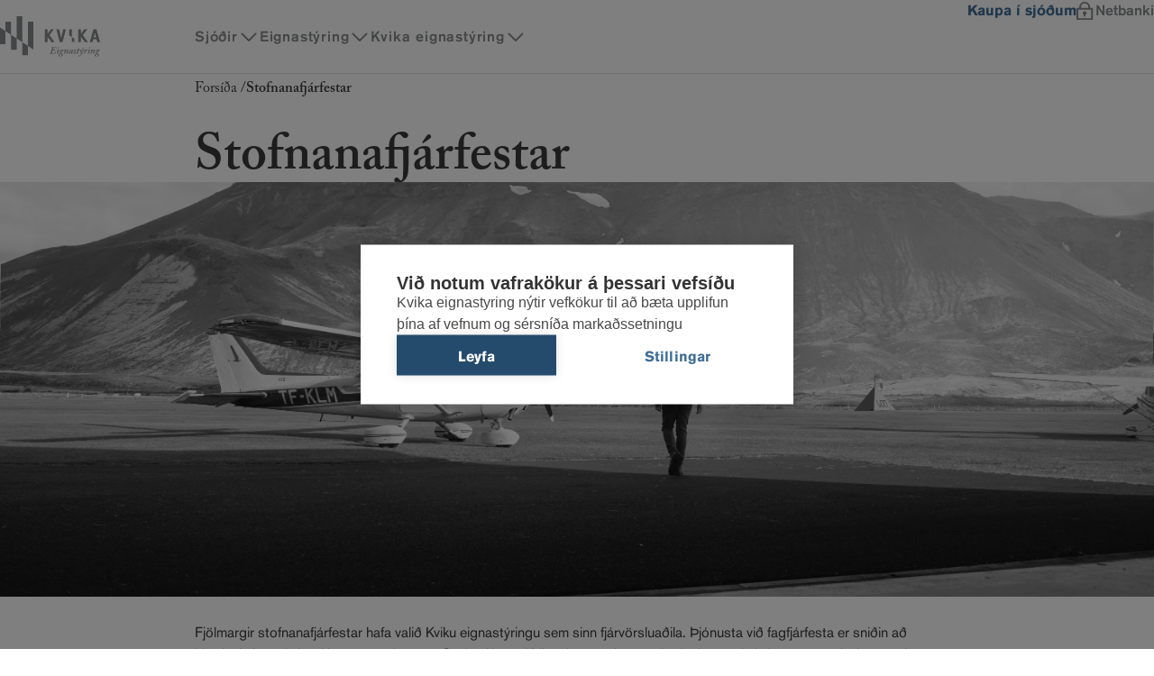

--- FILE ---
content_type: text/css; charset=utf-8
request_url: https://www.kvikaeignastyring.is/_next/static/css/86362e4c348bf13a.css
body_size: 141
content:
@font-face{font-family:__adobeCaslonPro_b4eabd;src:url(/_next/static/media/b112001af7218911-s.p.otf) format("opentype");font-display:swap;font-weight:400;font-style:normal}@font-face{font-family:__adobeCaslonPro_b4eabd;src:url(/_next/static/media/908eda254e5726e8-s.p.otf) format("opentype");font-display:swap;font-weight:400;font-style:italic}@font-face{font-family:__adobeCaslonPro_b4eabd;src:url(/_next/static/media/b4945e95bf9701f2-s.p.otf) format("opentype");font-display:swap;font-weight:600;font-style:normal}@font-face{font-family:__adobeCaslonPro_b4eabd;src:url(/_next/static/media/5def13363b5c5599-s.p.otf) format("opentype");font-display:swap;font-weight:600;font-style:italic}@font-face{font-family:__adobeCaslonPro_b4eabd;src:url(/_next/static/media/01d10cd66533ec00-s.p.otf) format("opentype");font-display:swap;font-weight:700;font-style:normal}@font-face{font-family:__adobeCaslonPro_b4eabd;src:url(/_next/static/media/db0b9033c9b1db51-s.p.otf) format("opentype");font-display:swap;font-weight:700;font-style:italic}@font-face{font-family:__adobeCaslonPro_Fallback_b4eabd;src:local("Arial");ascent-override:81.64%;descent-override:29.44%;line-gap-override:22.22%;size-adjust:90.03%}.__className_b4eabd{font-family:__adobeCaslonPro_b4eabd,__adobeCaslonPro_Fallback_b4eabd,TimesNewRoman}@font-face{font-family:__akzidenzFont_ed8fc5;src:url(/_next/static/media/8e128fb88ad153c3-s.p.woff2) format("woff2");font-display:swap;font-weight:300}@font-face{font-family:__akzidenzFont_ed8fc5;src:url(/_next/static/media/be1a85dc638fa387-s.p.woff2) format("woff2");font-display:swap;font-weight:400}@font-face{font-family:__akzidenzFont_ed8fc5;src:url(/_next/static/media/d22955b1379b27d6-s.p.woff2) format("woff2");font-display:swap;font-weight:500}@font-face{font-family:__akzidenzFont_ed8fc5;src:url(/_next/static/media/e21f39dfc9bda088-s.p.woff2) format("woff2");font-display:swap;font-weight:700}@font-face{font-family:__akzidenzFont_ed8fc5;src:url(/_next/static/media/4dcb2362a8ec65c1-s.p.woff2) format("woff2");font-display:swap;font-weight:400;font-style:italic}@font-face{font-family:__akzidenzFont_Fallback_ed8fc5;src:local("Arial");ascent-override:105.14%;descent-override:32.87%;line-gap-override:0.00%;size-adjust:94.92%}.__className_ed8fc5{font-family:__akzidenzFont_ed8fc5,__akzidenzFont_Fallback_ed8fc5,Arial}

--- FILE ---
content_type: application/javascript; charset=utf-8
request_url: https://www.kvikaeignastyring.is/_next/static/chunks/4094-d53e3094fc0cf378.js
body_size: 12069
content:
"use strict";(self.webpackChunk_N_E=self.webpackChunk_N_E||[]).push([[4094],{74094:function(e,t,l){l.d(t,{b7:function(){return u},ie:function(){return i}});var n=l(67294),o=l(27060);/**
 * react-table
 *
 * Copyright (c) TanStack
 *
 * This source code is licensed under the MIT license found in the
 * LICENSE.md file in the root directory of this source tree.
 *
 * @license MIT
 */function i(e,t){return e?"function"==typeof e&&(()=>{let t=Object.getPrototypeOf(e);return t.prototype&&t.prototype.isReactComponent})()||"function"==typeof e||"object"==typeof e&&"symbol"==typeof e.$$typeof&&["react.memo","react.forward_ref"].includes(e.$$typeof.description)?n.createElement(e,t):e:null}function u(e){let t={state:{},onStateChange:()=>{},renderFallbackValue:null,...e},[l]=n.useState(()=>({current:(0,o.W_)(t)})),[i,u]=n.useState(()=>l.current.initialState);return l.current.setOptions(t=>({...t,...e,state:{...i,...e.state},onStateChange:t=>{u(t),null==e.onStateChange||e.onStateChange(t)}})),l.current}},27060:function(e,t,l){/**
 * table-core
 *
 * Copyright (c) TanStack
 *
 * This source code is licensed under the MIT license found in the
 * LICENSE.md file in the root directory of this source tree.
 *
 * @license MIT
 */function n(e,t){return"function"==typeof e?e(t):e}function o(e,t){return l=>{t.setState(t=>({...t,[e]:n(l,t[e])}))}}function i(e){return e instanceof Function}function u(e,t,l){let n,o=[];return()=>{let i,u;l.key&&l.debug&&(i=Date.now());let r=e(),a=r.length!==o.length||r.some((e,t)=>o[t]!==e);if(!a)return n;if(o=r,l.key&&l.debug&&(u=Date.now()),n=t(...r),null==l||null==l.onChange||l.onChange(n),l.key&&l.debug&&null!=l&&l.debug()){let e=Math.round((Date.now()-i)*100)/100,t=Math.round((Date.now()-u)*100)/100,n=t/16,o=(e,t)=>{for(e=String(e);e.length<t;)e=" "+e;return e};console.info(`%c⏱ ${o(t,5)} /${o(e,5)} ms`,`
            font-size: .6rem;
            font-weight: bold;
            color: hsl(${Math.max(0,Math.min(120-120*n,120))}deg 100% 31%);`,null==l?void 0:l.key)}return n}}function r(e,t,l){var n;let o=null!=(n=l.id)?n:t.id,i={id:o,column:t,index:l.index,isPlaceholder:!!l.isPlaceholder,placeholderId:l.placeholderId,depth:l.depth,subHeaders:[],colSpan:0,rowSpan:0,headerGroup:null,getLeafHeaders:()=>{let e=[],t=l=>{l.subHeaders&&l.subHeaders.length&&l.subHeaders.map(t),e.push(l)};return t(i),e},getContext:()=>({table:e,header:i,column:t})};return e._features.forEach(t=>{Object.assign(i,null==t.createHeader?void 0:t.createHeader(i,e))}),i}function a(e,t,l,n){var o,i;let u=0,a=function(e,t){void 0===t&&(t=1),u=Math.max(u,t),e.filter(e=>e.getIsVisible()).forEach(e=>{var l;null!=(l=e.columns)&&l.length&&a(e.columns,t+1)},0)};a(e);let g=[],s=(e,t)=>{let o={depth:t,id:[n,`${t}`].filter(Boolean).join("_"),headers:[]},i=[];e.forEach(e=>{let u;let a=[...i].reverse()[0],g=e.column.depth===o.depth,s=!1;if(g&&e.column.parent?u=e.column.parent:(u=e.column,s=!0),a&&(null==a?void 0:a.column)===u)a.subHeaders.push(e);else{let o=r(l,u,{id:[n,t,u.id,null==e?void 0:e.id].filter(Boolean).join("_"),isPlaceholder:s,placeholderId:s?`${i.filter(e=>e.column===u).length}`:void 0,depth:t,index:i.length});o.subHeaders.push(e),i.push(o)}o.headers.push(e),e.headerGroup=o}),g.push(o),t>0&&s(i,t-1)},d=t.map((e,t)=>r(l,e,{depth:u,index:t}));s(d,u-1),g.reverse();let p=e=>{let t=e.filter(e=>e.column.getIsVisible());return t.map(e=>{let t=0,l=0,n=[0];e.subHeaders&&e.subHeaders.length?(n=[],p(e.subHeaders).forEach(e=>{let{colSpan:l,rowSpan:o}=e;t+=l,n.push(o)})):t=1;let o=Math.min(...n);return l+=o,e.colSpan=t,e.rowSpan=l,{colSpan:t,rowSpan:l}})};return p(null!=(o=null==(i=g[0])?void 0:i.headers)?o:[]),g}l.d(t,{W_:function(){return k},sC:function(){return T}});let g={size:150,minSize:20,maxSize:Number.MAX_SAFE_INTEGER},s=()=>({startOffset:null,startSize:null,deltaOffset:null,deltaPercentage:null,isResizingColumn:!1,columnSizingStart:[]}),d=null;function p(e){return"touchstart"===e.type}let c=(e,t,l)=>{var n,o,i;let u=l.toLowerCase();return!!(null==(n=e.getValue(t))?void 0:null==(o=n.toString())?void 0:null==(i=o.toLowerCase())?void 0:i.includes(u))};c.autoRemove=e=>F(e);let f=(e,t,l)=>{var n,o;return!!(null==(n=e.getValue(t))?void 0:null==(o=n.toString())?void 0:o.includes(l))};f.autoRemove=e=>F(e);let m=(e,t,l)=>{var n,o;return(null==(n=e.getValue(t))?void 0:null==(o=n.toString())?void 0:o.toLowerCase())===(null==l?void 0:l.toLowerCase())};m.autoRemove=e=>F(e);let b=(e,t,l)=>{var n;return null==(n=e.getValue(t))?void 0:n.includes(l)};b.autoRemove=e=>F(e)||!(null!=e&&e.length);let C=(e,t,l)=>!l.some(l=>{var n;return!(null!=(n=e.getValue(t))&&n.includes(l))});C.autoRemove=e=>F(e)||!(null!=e&&e.length);let v=(e,t,l)=>l.some(l=>{var n;return null==(n=e.getValue(t))?void 0:n.includes(l)});v.autoRemove=e=>F(e)||!(null!=e&&e.length);let S=(e,t,l)=>e.getValue(t)===l;S.autoRemove=e=>F(e);let h=(e,t,l)=>e.getValue(t)==l;h.autoRemove=e=>F(e);let w=(e,t,l)=>{let[n,o]=l,i=e.getValue(t);return i>=n&&i<=o};w.resolveFilterValue=e=>{let[t,l]=e,n="number"!=typeof t?parseFloat(t):t,o="number"!=typeof l?parseFloat(l):l,i=null===t||Number.isNaN(n)?-1/0:n,u=null===l||Number.isNaN(o)?1/0:o;if(i>u){let e=i;i=u,u=e}return[i,u]},w.autoRemove=e=>F(e)||F(e[0])&&F(e[1]);let R={includesString:c,includesStringSensitive:f,equalsString:m,arrIncludes:b,arrIncludesAll:C,arrIncludesSome:v,equals:S,weakEquals:h,inNumberRange:w};function F(e){return null==e||""===e}function M(e,t,l){return!!e&&!!e.autoRemove&&e.autoRemove(t,l)||void 0===t||"string"==typeof t&&!t}let V={sum:(e,t,l)=>l.reduce((t,l)=>{let n=l.getValue(e);return t+("number"==typeof n?n:0)},0),min:(e,t,l)=>{let n;return l.forEach(t=>{let l=t.getValue(e);null!=l&&(n>l||void 0===n&&l>=l)&&(n=l)}),n},max:(e,t,l)=>{let n;return l.forEach(t=>{let l=t.getValue(e);null!=l&&(n<l||void 0===n&&l>=l)&&(n=l)}),n},extent:(e,t,l)=>{let n,o;return l.forEach(t=>{let l=t.getValue(e);null!=l&&(void 0===n?l>=l&&(n=o=l):(n>l&&(n=l),o<l&&(o=l)))}),[n,o]},mean:(e,t)=>{let l=0,n=0;if(t.forEach(t=>{let o=t.getValue(e);null!=o&&(o=+o)>=o&&(++l,n+=o)}),l)return n/l},median:(e,t)=>{if(!t.length)return;let l=t.map(t=>t.getValue(e));if(!(Array.isArray(l)&&l.every(e=>"number"==typeof e)))return;if(1===l.length)return l[0];let n=Math.floor(l.length/2),o=l.sort((e,t)=>e-t);return l.length%2!=0?o[n]:(o[n-1]+o[n])/2},unique:(e,t)=>Array.from(new Set(t.map(t=>t.getValue(e))).values()),uniqueCount:(e,t)=>new Set(t.map(t=>t.getValue(e))).size,count:(e,t)=>t.length},y=()=>({pageIndex:0,pageSize:10}),I=()=>({left:[],right:[]}),x=(e,t,l,n)=>{var o;let i=n.getRow(t);l?(i.getCanMultiSelect()||Object.keys(e).forEach(t=>delete e[t]),i.getCanSelect()&&(e[t]=!0)):delete e[t],null!=(o=i.subRows)&&o.length&&i.getCanSelectSubRows()&&i.subRows.forEach(t=>x(e,t.id,l,n))};function A(e,t){let l=e.getState().rowSelection,n=[],o={},i=function(e,t){return e.map(e=>{var t;let u=_(e,l);if(u&&(n.push(e),o[e.id]=e),null!=(t=e.subRows)&&t.length&&(e={...e,subRows:i(e.subRows)}),u)return e}).filter(Boolean)};return{rows:i(t.rows),flatRows:n,rowsById:o}}function _(e,t){var l;return null!=(l=t[e.id])&&l}function P(e,t,l){if(e.subRows&&e.subRows.length){let l=!0,n=!1;return e.subRows.forEach(e=>{(!n||l)&&(_(e,t)?n=!0:l=!1)}),l?"all":!!n&&"some"}return!1}let E=/([0-9]+)/gm;function G(e,t){return e===t?0:e>t?1:-1}function H(e){return"number"==typeof e?isNaN(e)||e===1/0||e===-1/0?"":String(e):"string"==typeof e?e:""}function L(e,t){let l=e.split(E).filter(Boolean),n=t.split(E).filter(Boolean);for(;l.length&&n.length;){let e=l.shift(),t=n.shift(),o=parseInt(e,10),i=parseInt(t,10),u=[o,i].sort();if(isNaN(u[0])){if(e>t)return 1;if(t>e)return -1;continue}if(isNaN(u[1]))return isNaN(o)?-1:1;if(o>i)return 1;if(i>o)return -1}return l.length-n.length}let z={alphanumeric:(e,t,l)=>L(H(e.getValue(l)).toLowerCase(),H(t.getValue(l)).toLowerCase()),alphanumericCaseSensitive:(e,t,l)=>L(H(e.getValue(l)),H(t.getValue(l))),text:(e,t,l)=>G(H(e.getValue(l)).toLowerCase(),H(t.getValue(l)).toLowerCase()),textCaseSensitive:(e,t,l)=>G(H(e.getValue(l)),H(t.getValue(l))),datetime:(e,t,l)=>{let n=e.getValue(l),o=t.getValue(l);return n>o?1:n<o?-1:0},basic:(e,t,l)=>G(e.getValue(l),t.getValue(l))},D=[{createTable:e=>({getHeaderGroups:u(()=>[e.getAllColumns(),e.getVisibleLeafColumns(),e.getState().columnPinning.left,e.getState().columnPinning.right],(t,l,n,o)=>{var i,u;let r=null!=(i=null==n?void 0:n.map(e=>l.find(t=>t.id===e)).filter(Boolean))?i:[],g=null!=(u=null==o?void 0:o.map(e=>l.find(t=>t.id===e)).filter(Boolean))?u:[],s=l.filter(e=>!(null!=n&&n.includes(e.id))&&!(null!=o&&o.includes(e.id))),d=a(t,[...r,...s,...g],e);return d},{key:!1,debug:()=>{var t;return null!=(t=e.options.debugAll)?t:e.options.debugHeaders}}),getCenterHeaderGroups:u(()=>[e.getAllColumns(),e.getVisibleLeafColumns(),e.getState().columnPinning.left,e.getState().columnPinning.right],(t,l,n,o)=>a(t,l=l.filter(e=>!(null!=n&&n.includes(e.id))&&!(null!=o&&o.includes(e.id))),e,"center"),{key:!1,debug:()=>{var t;return null!=(t=e.options.debugAll)?t:e.options.debugHeaders}}),getLeftHeaderGroups:u(()=>[e.getAllColumns(),e.getVisibleLeafColumns(),e.getState().columnPinning.left],(t,l,n)=>{var o;let i=null!=(o=null==n?void 0:n.map(e=>l.find(t=>t.id===e)).filter(Boolean))?o:[];return a(t,i,e,"left")},{key:!1,debug:()=>{var t;return null!=(t=e.options.debugAll)?t:e.options.debugHeaders}}),getRightHeaderGroups:u(()=>[e.getAllColumns(),e.getVisibleLeafColumns(),e.getState().columnPinning.right],(t,l,n)=>{var o;let i=null!=(o=null==n?void 0:n.map(e=>l.find(t=>t.id===e)).filter(Boolean))?o:[];return a(t,i,e,"right")},{key:!1,debug:()=>{var t;return null!=(t=e.options.debugAll)?t:e.options.debugHeaders}}),getFooterGroups:u(()=>[e.getHeaderGroups()],e=>[...e].reverse(),{key:!1,debug:()=>{var t;return null!=(t=e.options.debugAll)?t:e.options.debugHeaders}}),getLeftFooterGroups:u(()=>[e.getLeftHeaderGroups()],e=>[...e].reverse(),{key:!1,debug:()=>{var t;return null!=(t=e.options.debugAll)?t:e.options.debugHeaders}}),getCenterFooterGroups:u(()=>[e.getCenterHeaderGroups()],e=>[...e].reverse(),{key:!1,debug:()=>{var t;return null!=(t=e.options.debugAll)?t:e.options.debugHeaders}}),getRightFooterGroups:u(()=>[e.getRightHeaderGroups()],e=>[...e].reverse(),{key:!1,debug:()=>{var t;return null!=(t=e.options.debugAll)?t:e.options.debugHeaders}}),getFlatHeaders:u(()=>[e.getHeaderGroups()],e=>e.map(e=>e.headers).flat(),{key:!1,debug:()=>{var t;return null!=(t=e.options.debugAll)?t:e.options.debugHeaders}}),getLeftFlatHeaders:u(()=>[e.getLeftHeaderGroups()],e=>e.map(e=>e.headers).flat(),{key:!1,debug:()=>{var t;return null!=(t=e.options.debugAll)?t:e.options.debugHeaders}}),getCenterFlatHeaders:u(()=>[e.getCenterHeaderGroups()],e=>e.map(e=>e.headers).flat(),{key:!1,debug:()=>{var t;return null!=(t=e.options.debugAll)?t:e.options.debugHeaders}}),getRightFlatHeaders:u(()=>[e.getRightHeaderGroups()],e=>e.map(e=>e.headers).flat(),{key:!1,debug:()=>{var t;return null!=(t=e.options.debugAll)?t:e.options.debugHeaders}}),getCenterLeafHeaders:u(()=>[e.getCenterFlatHeaders()],e=>e.filter(e=>{var t;return!(null!=(t=e.subHeaders)&&t.length)}),{key:!1,debug:()=>{var t;return null!=(t=e.options.debugAll)?t:e.options.debugHeaders}}),getLeftLeafHeaders:u(()=>[e.getLeftFlatHeaders()],e=>e.filter(e=>{var t;return!(null!=(t=e.subHeaders)&&t.length)}),{key:!1,debug:()=>{var t;return null!=(t=e.options.debugAll)?t:e.options.debugHeaders}}),getRightLeafHeaders:u(()=>[e.getRightFlatHeaders()],e=>e.filter(e=>{var t;return!(null!=(t=e.subHeaders)&&t.length)}),{key:!1,debug:()=>{var t;return null!=(t=e.options.debugAll)?t:e.options.debugHeaders}}),getLeafHeaders:u(()=>[e.getLeftHeaderGroups(),e.getCenterHeaderGroups(),e.getRightHeaderGroups()],(e,t,l)=>{var n,o,i,u,r,a;return[...null!=(n=null==(o=e[0])?void 0:o.headers)?n:[],...null!=(i=null==(u=t[0])?void 0:u.headers)?i:[],...null!=(r=null==(a=l[0])?void 0:a.headers)?r:[]].map(e=>e.getLeafHeaders()).flat()},{key:!1,debug:()=>{var t;return null!=(t=e.options.debugAll)?t:e.options.debugHeaders}})})},{getInitialState:e=>({columnVisibility:{},...e}),getDefaultOptions:e=>({onColumnVisibilityChange:o("columnVisibility",e)}),createColumn:(e,t)=>({toggleVisibility:l=>{e.getCanHide()&&t.setColumnVisibility(t=>({...t,[e.id]:null!=l?l:!e.getIsVisible()}))},getIsVisible:()=>{var l,n;return null==(l=null==(n=t.getState().columnVisibility)?void 0:n[e.id])||l},getCanHide:()=>{var l,n;return(null==(l=e.columnDef.enableHiding)||l)&&(null==(n=t.options.enableHiding)||n)},getToggleVisibilityHandler:()=>t=>{null==e.toggleVisibility||e.toggleVisibility(t.target.checked)}}),createRow:(e,t)=>({_getAllVisibleCells:u(()=>[e.getAllCells(),t.getState().columnVisibility],e=>e.filter(e=>e.column.getIsVisible()),{key:"row._getAllVisibleCells",debug:()=>{var e;return null!=(e=t.options.debugAll)?e:t.options.debugRows}}),getVisibleCells:u(()=>[e.getLeftVisibleCells(),e.getCenterVisibleCells(),e.getRightVisibleCells()],(e,t,l)=>[...e,...t,...l],{key:!1,debug:()=>{var e;return null!=(e=t.options.debugAll)?e:t.options.debugRows}})}),createTable:e=>{let t=(t,l)=>u(()=>[l(),l().filter(e=>e.getIsVisible()).map(e=>e.id).join("_")],e=>e.filter(e=>null==e.getIsVisible?void 0:e.getIsVisible()),{key:t,debug:()=>{var t;return null!=(t=e.options.debugAll)?t:e.options.debugColumns}});return{getVisibleFlatColumns:t("getVisibleFlatColumns",()=>e.getAllFlatColumns()),getVisibleLeafColumns:t("getVisibleLeafColumns",()=>e.getAllLeafColumns()),getLeftVisibleLeafColumns:t("getLeftVisibleLeafColumns",()=>e.getLeftLeafColumns()),getRightVisibleLeafColumns:t("getRightVisibleLeafColumns",()=>e.getRightLeafColumns()),getCenterVisibleLeafColumns:t("getCenterVisibleLeafColumns",()=>e.getCenterLeafColumns()),setColumnVisibility:t=>null==e.options.onColumnVisibilityChange?void 0:e.options.onColumnVisibilityChange(t),resetColumnVisibility:t=>{var l;e.setColumnVisibility(t?{}:null!=(l=e.initialState.columnVisibility)?l:{})},toggleAllColumnsVisible:t=>{var l;t=null!=(l=t)?l:!e.getIsAllColumnsVisible(),e.setColumnVisibility(e.getAllLeafColumns().reduce((e,l)=>({...e,[l.id]:t||!(null!=l.getCanHide&&l.getCanHide())}),{}))},getIsAllColumnsVisible:()=>!e.getAllLeafColumns().some(e=>!(null!=e.getIsVisible&&e.getIsVisible())),getIsSomeColumnsVisible:()=>e.getAllLeafColumns().some(e=>null==e.getIsVisible?void 0:e.getIsVisible()),getToggleAllColumnsVisibilityHandler:()=>t=>{var l;e.toggleAllColumnsVisible(null==(l=t.target)?void 0:l.checked)}}}},{getInitialState:e=>({columnOrder:[],...e}),getDefaultOptions:e=>({onColumnOrderChange:o("columnOrder",e)}),createTable:e=>({setColumnOrder:t=>null==e.options.onColumnOrderChange?void 0:e.options.onColumnOrderChange(t),resetColumnOrder:t=>{var l;e.setColumnOrder(t?[]:null!=(l=e.initialState.columnOrder)?l:[])},_getOrderColumnsFn:u(()=>[e.getState().columnOrder,e.getState().grouping,e.options.groupedColumnMode],(e,t,l)=>n=>{let o=[];if(null!=e&&e.length){let t=[...e],l=[...n];for(;l.length&&t.length;){let e=t.shift(),n=l.findIndex(t=>t.id===e);n>-1&&o.push(l.splice(n,1)[0])}o=[...o,...l]}else o=n;return function(e,t,l){if(!(null!=t&&t.length)||!l)return e;let n=e.filter(e=>!t.includes(e.id));if("remove"===l)return n;let o=t.map(t=>e.find(e=>e.id===t)).filter(Boolean);return[...o,...n]}(o,t,l)},{key:!1})})},{getInitialState:e=>({columnPinning:I(),...e}),getDefaultOptions:e=>({onColumnPinningChange:o("columnPinning",e)}),createColumn:(e,t)=>({pin:l=>{let n=e.getLeafColumns().map(e=>e.id).filter(Boolean);t.setColumnPinning(e=>{var t,o,i,u,r,a;return"right"===l?{left:(null!=(i=null==e?void 0:e.left)?i:[]).filter(e=>!(null!=n&&n.includes(e))),right:[...(null!=(u=null==e?void 0:e.right)?u:[]).filter(e=>!(null!=n&&n.includes(e))),...n]}:"left"===l?{left:[...(null!=(r=null==e?void 0:e.left)?r:[]).filter(e=>!(null!=n&&n.includes(e))),...n],right:(null!=(a=null==e?void 0:e.right)?a:[]).filter(e=>!(null!=n&&n.includes(e)))}:{left:(null!=(t=null==e?void 0:e.left)?t:[]).filter(e=>!(null!=n&&n.includes(e))),right:(null!=(o=null==e?void 0:e.right)?o:[]).filter(e=>!(null!=n&&n.includes(e)))}})},getCanPin:()=>{let l=e.getLeafColumns();return l.some(e=>{var l,n;return(null==(l=e.columnDef.enablePinning)||l)&&(null==(n=t.options.enablePinning)||n)})},getIsPinned:()=>{let l=e.getLeafColumns().map(e=>e.id),{left:n,right:o}=t.getState().columnPinning,i=l.some(e=>null==n?void 0:n.includes(e)),u=l.some(e=>null==o?void 0:o.includes(e));return i?"left":!!u&&"right"},getPinnedIndex:()=>{var l,n,o;let i=e.getIsPinned();return i?null!=(l=null==(n=t.getState().columnPinning)?void 0:null==(o=n[i])?void 0:o.indexOf(e.id))?l:-1:0}}),createRow:(e,t)=>({getCenterVisibleCells:u(()=>[e._getAllVisibleCells(),t.getState().columnPinning.left,t.getState().columnPinning.right],(e,t,l)=>{let n=[...null!=t?t:[],...null!=l?l:[]];return e.filter(e=>!n.includes(e.column.id))},{key:"row.getCenterVisibleCells",debug:()=>{var e;return null!=(e=t.options.debugAll)?e:t.options.debugRows}}),getLeftVisibleCells:u(()=>[e._getAllVisibleCells(),t.getState().columnPinning.left,,],(e,t)=>{let l=(null!=t?t:[]).map(t=>e.find(e=>e.column.id===t)).filter(Boolean).map(e=>({...e,position:"left"}));return l},{key:"row.getLeftVisibleCells",debug:()=>{var e;return null!=(e=t.options.debugAll)?e:t.options.debugRows}}),getRightVisibleCells:u(()=>[e._getAllVisibleCells(),t.getState().columnPinning.right],(e,t)=>{let l=(null!=t?t:[]).map(t=>e.find(e=>e.column.id===t)).filter(Boolean).map(e=>({...e,position:"right"}));return l},{key:"row.getRightVisibleCells",debug:()=>{var e;return null!=(e=t.options.debugAll)?e:t.options.debugRows}})}),createTable:e=>({setColumnPinning:t=>null==e.options.onColumnPinningChange?void 0:e.options.onColumnPinningChange(t),resetColumnPinning:t=>{var l,n;return e.setColumnPinning(t?I():null!=(l=null==(n=e.initialState)?void 0:n.columnPinning)?l:I())},getIsSomeColumnsPinned:t=>{var l,n,o;let i=e.getState().columnPinning;return t?!!(null==(l=i[t])?void 0:l.length):!!((null==(n=i.left)?void 0:n.length)||(null==(o=i.right)?void 0:o.length))},getLeftLeafColumns:u(()=>[e.getAllLeafColumns(),e.getState().columnPinning.left],(e,t)=>(null!=t?t:[]).map(t=>e.find(e=>e.id===t)).filter(Boolean),{key:!1,debug:()=>{var t;return null!=(t=e.options.debugAll)?t:e.options.debugColumns}}),getRightLeafColumns:u(()=>[e.getAllLeafColumns(),e.getState().columnPinning.right],(e,t)=>(null!=t?t:[]).map(t=>e.find(e=>e.id===t)).filter(Boolean),{key:!1,debug:()=>{var t;return null!=(t=e.options.debugAll)?t:e.options.debugColumns}}),getCenterLeafColumns:u(()=>[e.getAllLeafColumns(),e.getState().columnPinning.left,e.getState().columnPinning.right],(e,t,l)=>{let n=[...null!=t?t:[],...null!=l?l:[]];return e.filter(e=>!n.includes(e.id))},{key:!1,debug:()=>{var t;return null!=(t=e.options.debugAll)?t:e.options.debugColumns}})})},{getDefaultColumnDef:()=>({filterFn:"auto"}),getInitialState:e=>({columnFilters:[],globalFilter:void 0,...e}),getDefaultOptions:e=>({onColumnFiltersChange:o("columnFilters",e),onGlobalFilterChange:o("globalFilter",e),filterFromLeafRows:!1,maxLeafRowFilterDepth:100,globalFilterFn:"auto",getColumnCanGlobalFilter:t=>{var l,n;let o=null==(l=e.getCoreRowModel().flatRows[0])?void 0:null==(n=l._getAllCellsByColumnId()[t.id])?void 0:n.getValue();return"string"==typeof o||"number"==typeof o}}),createColumn:(e,t)=>({getAutoFilterFn:()=>{let l=t.getCoreRowModel().flatRows[0],n=null==l?void 0:l.getValue(e.id);return"string"==typeof n?R.includesString:"number"==typeof n?R.inNumberRange:"boolean"==typeof n||null!==n&&"object"==typeof n?R.equals:Array.isArray(n)?R.arrIncludes:R.weakEquals},getFilterFn:()=>{var l,n;return i(e.columnDef.filterFn)?e.columnDef.filterFn:"auto"===e.columnDef.filterFn?e.getAutoFilterFn():null!=(l=null==(n=t.options.filterFns)?void 0:n[e.columnDef.filterFn])?l:R[e.columnDef.filterFn]},getCanFilter:()=>{var l,n,o;return(null==(l=e.columnDef.enableColumnFilter)||l)&&(null==(n=t.options.enableColumnFilters)||n)&&(null==(o=t.options.enableFilters)||o)&&!!e.accessorFn},getCanGlobalFilter:()=>{var l,n,o,i;return(null==(l=e.columnDef.enableGlobalFilter)||l)&&(null==(n=t.options.enableGlobalFilter)||n)&&(null==(o=t.options.enableFilters)||o)&&(null==(i=null==t.options.getColumnCanGlobalFilter?void 0:t.options.getColumnCanGlobalFilter(e))||i)&&!!e.accessorFn},getIsFiltered:()=>e.getFilterIndex()>-1,getFilterValue:()=>{var l,n;return null==(l=t.getState().columnFilters)?void 0:null==(n=l.find(t=>t.id===e.id))?void 0:n.value},getFilterIndex:()=>{var l,n;return null!=(l=null==(n=t.getState().columnFilters)?void 0:n.findIndex(t=>t.id===e.id))?l:-1},setFilterValue:l=>{t.setColumnFilters(t=>{var o,i;let u=e.getFilterFn(),r=null==t?void 0:t.find(t=>t.id===e.id),a=n(l,r?r.value:void 0);if(M(u,a,e))return null!=(o=null==t?void 0:t.filter(t=>t.id!==e.id))?o:[];let g={id:e.id,value:a};return r?null!=(i=null==t?void 0:t.map(t=>t.id===e.id?g:t))?i:[]:null!=t&&t.length?[...t,g]:[g]})},_getFacetedRowModel:t.options.getFacetedRowModel&&t.options.getFacetedRowModel(t,e.id),getFacetedRowModel:()=>e._getFacetedRowModel?e._getFacetedRowModel():t.getPreFilteredRowModel(),_getFacetedUniqueValues:t.options.getFacetedUniqueValues&&t.options.getFacetedUniqueValues(t,e.id),getFacetedUniqueValues:()=>e._getFacetedUniqueValues?e._getFacetedUniqueValues():new Map,_getFacetedMinMaxValues:t.options.getFacetedMinMaxValues&&t.options.getFacetedMinMaxValues(t,e.id),getFacetedMinMaxValues:()=>{if(e._getFacetedMinMaxValues)return e._getFacetedMinMaxValues()}}),createRow:(e,t)=>({columnFilters:{},columnFiltersMeta:{}}),createTable:e=>({getGlobalAutoFilterFn:()=>R.includesString,getGlobalFilterFn:()=>{var t,l;let{globalFilterFn:n}=e.options;return i(n)?n:"auto"===n?e.getGlobalAutoFilterFn():null!=(t=null==(l=e.options.filterFns)?void 0:l[n])?t:R[n]},setColumnFilters:t=>{let l=e.getAllLeafColumns();null==e.options.onColumnFiltersChange||e.options.onColumnFiltersChange(e=>{var o;return null==(o=n(t,e))?void 0:o.filter(e=>{let t=l.find(t=>t.id===e.id);if(t){let l=t.getFilterFn();if(M(l,e.value,t))return!1}return!0})})},setGlobalFilter:t=>{null==e.options.onGlobalFilterChange||e.options.onGlobalFilterChange(t)},resetGlobalFilter:t=>{e.setGlobalFilter(t?void 0:e.initialState.globalFilter)},resetColumnFilters:t=>{var l,n;e.setColumnFilters(t?[]:null!=(l=null==(n=e.initialState)?void 0:n.columnFilters)?l:[])},getPreFilteredRowModel:()=>e.getCoreRowModel(),getFilteredRowModel:()=>(!e._getFilteredRowModel&&e.options.getFilteredRowModel&&(e._getFilteredRowModel=e.options.getFilteredRowModel(e)),e.options.manualFiltering||!e._getFilteredRowModel)?e.getPreFilteredRowModel():e._getFilteredRowModel(),_getGlobalFacetedRowModel:e.options.getFacetedRowModel&&e.options.getFacetedRowModel(e,"__global__"),getGlobalFacetedRowModel:()=>e.options.manualFiltering||!e._getGlobalFacetedRowModel?e.getPreFilteredRowModel():e._getGlobalFacetedRowModel(),_getGlobalFacetedUniqueValues:e.options.getFacetedUniqueValues&&e.options.getFacetedUniqueValues(e,"__global__"),getGlobalFacetedUniqueValues:()=>e._getGlobalFacetedUniqueValues?e._getGlobalFacetedUniqueValues():new Map,_getGlobalFacetedMinMaxValues:e.options.getFacetedMinMaxValues&&e.options.getFacetedMinMaxValues(e,"__global__"),getGlobalFacetedMinMaxValues:()=>{if(e._getGlobalFacetedMinMaxValues)return e._getGlobalFacetedMinMaxValues()}})},{getInitialState:e=>({sorting:[],...e}),getDefaultColumnDef:()=>({sortingFn:"auto",sortUndefined:1}),getDefaultOptions:e=>({onSortingChange:o("sorting",e),isMultiSortEvent:e=>e.shiftKey}),createColumn:(e,t)=>({getAutoSortingFn:()=>{let l=t.getFilteredRowModel().flatRows.slice(10),n=!1;for(let t of l){let l=null==t?void 0:t.getValue(e.id);if("[object Date]"===Object.prototype.toString.call(l))return z.datetime;if("string"==typeof l&&(n=!0,l.split(E).length>1))return z.alphanumeric}return n?z.text:z.basic},getAutoSortDir:()=>{let l=t.getFilteredRowModel().flatRows[0],n=null==l?void 0:l.getValue(e.id);return"string"==typeof n?"asc":"desc"},getSortingFn:()=>{var l,n;if(!e)throw Error();return i(e.columnDef.sortingFn)?e.columnDef.sortingFn:"auto"===e.columnDef.sortingFn?e.getAutoSortingFn():null!=(l=null==(n=t.options.sortingFns)?void 0:n[e.columnDef.sortingFn])?l:z[e.columnDef.sortingFn]},toggleSorting:(l,n)=>{let o=e.getNextSortingOrder(),i=null!=l;t.setSorting(u=>{let r;let a=null==u?void 0:u.find(t=>t.id===e.id),g=null==u?void 0:u.findIndex(t=>t.id===e.id),s=[],d=i?l:"desc"===o;if("toggle"!=(r=null!=u&&u.length&&e.getCanMultiSort()&&n?a?"toggle":"add":null!=u&&u.length&&g!==u.length-1?"replace":a?"toggle":"replace")||i||o||(r="remove"),"add"===r){var p;(s=[...u,{id:e.id,desc:d}]).splice(0,s.length-(null!=(p=t.options.maxMultiSortColCount)?p:Number.MAX_SAFE_INTEGER))}else s="toggle"===r?u.map(t=>t.id===e.id?{...t,desc:d}:t):"remove"===r?u.filter(t=>t.id!==e.id):[{id:e.id,desc:d}];return s})},getFirstSortDir:()=>{var l,n;let o=null!=(l=null!=(n=e.columnDef.sortDescFirst)?n:t.options.sortDescFirst)?l:"desc"===e.getAutoSortDir();return o?"desc":"asc"},getNextSortingOrder:l=>{var n,o;let i=e.getFirstSortDir(),u=e.getIsSorted();return u?(u===i||null!=(n=t.options.enableSortingRemoval)&&!n||!!l&&null!=(o=t.options.enableMultiRemove)&&!o)&&("desc"===u?"asc":"desc"):i},getCanSort:()=>{var l,n;return(null==(l=e.columnDef.enableSorting)||l)&&(null==(n=t.options.enableSorting)||n)&&!!e.accessorFn},getCanMultiSort:()=>{var l,n;return null!=(l=null!=(n=e.columnDef.enableMultiSort)?n:t.options.enableMultiSort)?l:!!e.accessorFn},getIsSorted:()=>{var l;let n=null==(l=t.getState().sorting)?void 0:l.find(t=>t.id===e.id);return!!n&&(n.desc?"desc":"asc")},getSortIndex:()=>{var l,n;return null!=(l=null==(n=t.getState().sorting)?void 0:n.findIndex(t=>t.id===e.id))?l:-1},clearSorting:()=>{t.setSorting(t=>null!=t&&t.length?t.filter(t=>t.id!==e.id):[])},getToggleSortingHandler:()=>{let l=e.getCanSort();return n=>{l&&(null==n.persist||n.persist(),null==e.toggleSorting||e.toggleSorting(void 0,!!e.getCanMultiSort()&&(null==t.options.isMultiSortEvent?void 0:t.options.isMultiSortEvent(n))))}}}),createTable:e=>({setSorting:t=>null==e.options.onSortingChange?void 0:e.options.onSortingChange(t),resetSorting:t=>{var l,n;e.setSorting(t?[]:null!=(l=null==(n=e.initialState)?void 0:n.sorting)?l:[])},getPreSortedRowModel:()=>e.getGroupedRowModel(),getSortedRowModel:()=>(!e._getSortedRowModel&&e.options.getSortedRowModel&&(e._getSortedRowModel=e.options.getSortedRowModel(e)),e.options.manualSorting||!e._getSortedRowModel)?e.getPreSortedRowModel():e._getSortedRowModel()})},{getDefaultColumnDef:()=>({aggregatedCell:e=>{var t,l;return null!=(t=null==(l=e.getValue())?void 0:null==l.toString?void 0:l.toString())?t:null},aggregationFn:"auto"}),getInitialState:e=>({grouping:[],...e}),getDefaultOptions:e=>({onGroupingChange:o("grouping",e),groupedColumnMode:"reorder"}),createColumn:(e,t)=>({toggleGrouping:()=>{t.setGrouping(t=>null!=t&&t.includes(e.id)?t.filter(t=>t!==e.id):[...null!=t?t:[],e.id])},getCanGroup:()=>{var l,n,o,i;return null!=(l=null==(n=null!=(o=null==(i=e.columnDef.enableGrouping)||i)?o:t.options.enableGrouping)||n)?l:!!e.accessorFn},getIsGrouped:()=>{var l;return null==(l=t.getState().grouping)?void 0:l.includes(e.id)},getGroupedIndex:()=>{var l;return null==(l=t.getState().grouping)?void 0:l.indexOf(e.id)},getToggleGroupingHandler:()=>{let t=e.getCanGroup();return()=>{t&&e.toggleGrouping()}},getAutoAggregationFn:()=>{let l=t.getCoreRowModel().flatRows[0],n=null==l?void 0:l.getValue(e.id);return"number"==typeof n?V.sum:"[object Date]"===Object.prototype.toString.call(n)?V.extent:void 0},getAggregationFn:()=>{var l,n;if(!e)throw Error();return i(e.columnDef.aggregationFn)?e.columnDef.aggregationFn:"auto"===e.columnDef.aggregationFn?e.getAutoAggregationFn():null!=(l=null==(n=t.options.aggregationFns)?void 0:n[e.columnDef.aggregationFn])?l:V[e.columnDef.aggregationFn]}}),createTable:e=>({setGrouping:t=>null==e.options.onGroupingChange?void 0:e.options.onGroupingChange(t),resetGrouping:t=>{var l,n;e.setGrouping(t?[]:null!=(l=null==(n=e.initialState)?void 0:n.grouping)?l:[])},getPreGroupedRowModel:()=>e.getFilteredRowModel(),getGroupedRowModel:()=>(!e._getGroupedRowModel&&e.options.getGroupedRowModel&&(e._getGroupedRowModel=e.options.getGroupedRowModel(e)),e.options.manualGrouping||!e._getGroupedRowModel)?e.getPreGroupedRowModel():e._getGroupedRowModel()}),createRow:(e,t)=>({getIsGrouped:()=>!!e.groupingColumnId,getGroupingValue:l=>{if(e._groupingValuesCache.hasOwnProperty(l))return e._groupingValuesCache[l];let n=t.getColumn(l);return null!=n&&n.columnDef.getGroupingValue?(e._groupingValuesCache[l]=n.columnDef.getGroupingValue(e.original),e._groupingValuesCache[l]):e.getValue(l)},_groupingValuesCache:{}}),createCell:(e,t,l,n)=>({getIsGrouped:()=>t.getIsGrouped()&&t.id===l.groupingColumnId,getIsPlaceholder:()=>!e.getIsGrouped()&&t.getIsGrouped(),getIsAggregated:()=>{var t;return!e.getIsGrouped()&&!e.getIsPlaceholder()&&!!(null!=(t=l.subRows)&&t.length)}})},{getInitialState:e=>({expanded:{},...e}),getDefaultOptions:e=>({onExpandedChange:o("expanded",e),paginateExpandedRows:!0}),createTable:e=>{let t=!1,l=!1;return{_autoResetExpanded:()=>{var n,o;if(!t){e._queue(()=>{t=!0});return}if(null!=(n=null!=(o=e.options.autoResetAll)?o:e.options.autoResetExpanded)?n:!e.options.manualExpanding){if(l)return;l=!0,e._queue(()=>{e.resetExpanded(),l=!1})}},setExpanded:t=>null==e.options.onExpandedChange?void 0:e.options.onExpandedChange(t),toggleAllRowsExpanded:t=>{(null!=t?t:!e.getIsAllRowsExpanded())?e.setExpanded(!0):e.setExpanded({})},resetExpanded:t=>{var l,n;e.setExpanded(t?{}:null!=(l=null==(n=e.initialState)?void 0:n.expanded)?l:{})},getCanSomeRowsExpand:()=>e.getPrePaginationRowModel().flatRows.some(e=>e.getCanExpand()),getToggleAllRowsExpandedHandler:()=>t=>{null==t.persist||t.persist(),e.toggleAllRowsExpanded()},getIsSomeRowsExpanded:()=>{let t=e.getState().expanded;return!0===t||Object.values(t).some(Boolean)},getIsAllRowsExpanded:()=>{let t=e.getState().expanded;return"boolean"==typeof t?!0===t:!(!Object.keys(t).length||e.getRowModel().flatRows.some(e=>!e.getIsExpanded()))},getExpandedDepth:()=>{let t=0,l=!0===e.getState().expanded?Object.keys(e.getRowModel().rowsById):Object.keys(e.getState().expanded);return l.forEach(e=>{let l=e.split(".");t=Math.max(t,l.length)}),t},getPreExpandedRowModel:()=>e.getSortedRowModel(),getExpandedRowModel:()=>(!e._getExpandedRowModel&&e.options.getExpandedRowModel&&(e._getExpandedRowModel=e.options.getExpandedRowModel(e)),e.options.manualExpanding||!e._getExpandedRowModel)?e.getPreExpandedRowModel():e._getExpandedRowModel()}},createRow:(e,t)=>({toggleExpanded:l=>{t.setExpanded(n=>{var o;let i=!0===n||!!(null!=n&&n[e.id]),u={};if(!0===n?Object.keys(t.getRowModel().rowsById).forEach(e=>{u[e]=!0}):u=n,l=null!=(o=l)?o:!i,!i&&l)return{...u,[e.id]:!0};if(i&&!l){let{[e.id]:t,...l}=u;return l}return n})},getIsExpanded:()=>{var l;let n=t.getState().expanded;return!!(null!=(l=null==t.options.getIsRowExpanded?void 0:t.options.getIsRowExpanded(e))?l:!0===n||(null==n?void 0:n[e.id]))},getCanExpand:()=>{var l,n,o;return null!=(l=null==t.options.getRowCanExpand?void 0:t.options.getRowCanExpand(e))?l:(null==(n=t.options.enableExpanding)||n)&&!!(null!=(o=e.subRows)&&o.length)},getToggleExpandedHandler:()=>{let t=e.getCanExpand();return()=>{t&&e.toggleExpanded()}}})},{getInitialState:e=>({...e,pagination:{...y(),...null==e?void 0:e.pagination}}),getDefaultOptions:e=>({onPaginationChange:o("pagination",e)}),createTable:e=>{let t=!1,l=!1;return{_autoResetPageIndex:()=>{var n,o;if(!t){e._queue(()=>{t=!0});return}if(null!=(n=null!=(o=e.options.autoResetAll)?o:e.options.autoResetPageIndex)?n:!e.options.manualPagination){if(l)return;l=!0,e._queue(()=>{e.resetPageIndex(),l=!1})}},setPagination:t=>null==e.options.onPaginationChange?void 0:e.options.onPaginationChange(e=>n(t,e)),resetPagination:t=>{var l;e.setPagination(t?y():null!=(l=e.initialState.pagination)?l:y())},setPageIndex:t=>{e.setPagination(l=>{let o=n(t,l.pageIndex),i=void 0===e.options.pageCount||-1===e.options.pageCount?Number.MAX_SAFE_INTEGER:e.options.pageCount-1;return o=Math.max(0,Math.min(o,i)),{...l,pageIndex:o}})},resetPageIndex:t=>{var l,n,o;e.setPageIndex(t?0:null!=(l=null==(n=e.initialState)?void 0:null==(o=n.pagination)?void 0:o.pageIndex)?l:0)},resetPageSize:t=>{var l,n,o;e.setPageSize(t?10:null!=(l=null==(n=e.initialState)?void 0:null==(o=n.pagination)?void 0:o.pageSize)?l:10)},setPageSize:t=>{e.setPagination(e=>{let l=Math.max(1,n(t,e.pageSize)),o=e.pageSize*e.pageIndex;return{...e,pageIndex:Math.floor(o/l),pageSize:l}})},setPageCount:t=>e.setPagination(l=>{var o;let i=n(t,null!=(o=e.options.pageCount)?o:-1);return"number"==typeof i&&(i=Math.max(-1,i)),{...l,pageCount:i}}),getPageOptions:u(()=>[e.getPageCount()],e=>{let t=[];return e&&e>0&&(t=[...Array(e)].fill(null).map((e,t)=>t)),t},{key:!1,debug:()=>{var t;return null!=(t=e.options.debugAll)?t:e.options.debugTable}}),getCanPreviousPage:()=>e.getState().pagination.pageIndex>0,getCanNextPage:()=>{let{pageIndex:t}=e.getState().pagination,l=e.getPageCount();return -1===l||0!==l&&t<l-1},previousPage:()=>e.setPageIndex(e=>e-1),nextPage:()=>e.setPageIndex(e=>e+1),getPrePaginationRowModel:()=>e.getExpandedRowModel(),getPaginationRowModel:()=>(!e._getPaginationRowModel&&e.options.getPaginationRowModel&&(e._getPaginationRowModel=e.options.getPaginationRowModel(e)),e.options.manualPagination||!e._getPaginationRowModel)?e.getPrePaginationRowModel():e._getPaginationRowModel(),getPageCount:()=>{var t;return null!=(t=e.options.pageCount)?t:Math.ceil(e.getPrePaginationRowModel().rows.length/e.getState().pagination.pageSize)}}}},{getInitialState:e=>({rowSelection:{},...e}),getDefaultOptions:e=>({onRowSelectionChange:o("rowSelection",e),enableRowSelection:!0,enableMultiRowSelection:!0,enableSubRowSelection:!0}),createTable:e=>({setRowSelection:t=>null==e.options.onRowSelectionChange?void 0:e.options.onRowSelectionChange(t),resetRowSelection:t=>{var l;return e.setRowSelection(t?{}:null!=(l=e.initialState.rowSelection)?l:{})},toggleAllRowsSelected:t=>{e.setRowSelection(l=>{t=void 0!==t?t:!e.getIsAllRowsSelected();let n={...l},o=e.getPreGroupedRowModel().flatRows;return t?o.forEach(e=>{e.getCanSelect()&&(n[e.id]=!0)}):o.forEach(e=>{delete n[e.id]}),n})},toggleAllPageRowsSelected:t=>e.setRowSelection(l=>{let n=void 0!==t?t:!e.getIsAllPageRowsSelected(),o={...l};return e.getRowModel().rows.forEach(t=>{x(o,t.id,n,e)}),o}),getPreSelectedRowModel:()=>e.getCoreRowModel(),getSelectedRowModel:u(()=>[e.getState().rowSelection,e.getCoreRowModel()],(t,l)=>Object.keys(t).length?A(e,l):{rows:[],flatRows:[],rowsById:{}},{key:!1,debug:()=>{var t;return null!=(t=e.options.debugAll)?t:e.options.debugTable}}),getFilteredSelectedRowModel:u(()=>[e.getState().rowSelection,e.getFilteredRowModel()],(t,l)=>Object.keys(t).length?A(e,l):{rows:[],flatRows:[],rowsById:{}},{key:"getFilteredSelectedRowModel",debug:()=>{var t;return null!=(t=e.options.debugAll)?t:e.options.debugTable}}),getGroupedSelectedRowModel:u(()=>[e.getState().rowSelection,e.getSortedRowModel()],(t,l)=>Object.keys(t).length?A(e,l):{rows:[],flatRows:[],rowsById:{}},{key:"getGroupedSelectedRowModel",debug:()=>{var t;return null!=(t=e.options.debugAll)?t:e.options.debugTable}}),getIsAllRowsSelected:()=>{let t=e.getFilteredRowModel().flatRows,{rowSelection:l}=e.getState(),n=!!(t.length&&Object.keys(l).length);return n&&t.some(e=>e.getCanSelect()&&!l[e.id])&&(n=!1),n},getIsAllPageRowsSelected:()=>{let t=e.getPaginationRowModel().flatRows.filter(e=>e.getCanSelect()),{rowSelection:l}=e.getState(),n=!!t.length;return n&&t.some(e=>!l[e.id])&&(n=!1),n},getIsSomeRowsSelected:()=>{var t;let l=Object.keys(null!=(t=e.getState().rowSelection)?t:{}).length;return l>0&&l<e.getFilteredRowModel().flatRows.length},getIsSomePageRowsSelected:()=>{let t=e.getPaginationRowModel().flatRows;return!e.getIsAllPageRowsSelected()&&t.filter(e=>e.getCanSelect()).some(e=>e.getIsSelected()||e.getIsSomeSelected())},getToggleAllRowsSelectedHandler:()=>t=>{e.toggleAllRowsSelected(t.target.checked)},getToggleAllPageRowsSelectedHandler:()=>t=>{e.toggleAllPageRowsSelected(t.target.checked)}}),createRow:(e,t)=>({toggleSelected:l=>{let n=e.getIsSelected();t.setRowSelection(o=>{if(l=void 0!==l?l:!n,n===l)return o;let i={...o};return x(i,e.id,l,t),i})},getIsSelected:()=>{let{rowSelection:l}=t.getState();return _(e,l)},getIsSomeSelected:()=>{let{rowSelection:l}=t.getState();return"some"===P(e,l)},getIsAllSubRowsSelected:()=>{let{rowSelection:l}=t.getState();return"all"===P(e,l)},getCanSelect:()=>{var l;return"function"==typeof t.options.enableRowSelection?t.options.enableRowSelection(e):null==(l=t.options.enableRowSelection)||l},getCanSelectSubRows:()=>{var l;return"function"==typeof t.options.enableSubRowSelection?t.options.enableSubRowSelection(e):null==(l=t.options.enableSubRowSelection)||l},getCanMultiSelect:()=>{var l;return"function"==typeof t.options.enableMultiRowSelection?t.options.enableMultiRowSelection(e):null==(l=t.options.enableMultiRowSelection)||l},getToggleSelectedHandler:()=>{let t=e.getCanSelect();return l=>{var n;t&&e.toggleSelected(null==(n=l.target)?void 0:n.checked)}}})},{getDefaultColumnDef:()=>g,getInitialState:e=>({columnSizing:{},columnSizingInfo:s(),...e}),getDefaultOptions:e=>({columnResizeMode:"onEnd",onColumnSizingChange:o("columnSizing",e),onColumnSizingInfoChange:o("columnSizingInfo",e)}),createColumn:(e,t)=>({getSize:()=>{var l,n,o;let i=t.getState().columnSizing[e.id];return Math.min(Math.max(null!=(l=e.columnDef.minSize)?l:g.minSize,null!=(n=null!=i?i:e.columnDef.size)?n:g.size),null!=(o=e.columnDef.maxSize)?o:g.maxSize)},getStart:l=>{let n=l?"left"===l?t.getLeftVisibleLeafColumns():t.getRightVisibleLeafColumns():t.getVisibleLeafColumns(),o=n.findIndex(t=>t.id===e.id);if(o>0){let e=n[o-1];return e.getStart(l)+e.getSize()}return 0},resetSize:()=>{t.setColumnSizing(t=>{let{[e.id]:l,...n}=t;return n})},getCanResize:()=>{var l,n;return(null==(l=e.columnDef.enableResizing)||l)&&(null==(n=t.options.enableColumnResizing)||n)},getIsResizing:()=>t.getState().columnSizingInfo.isResizingColumn===e.id}),createHeader:(e,t)=>({getSize:()=>{let t=0,l=e=>{if(e.subHeaders.length)e.subHeaders.forEach(l);else{var n;t+=null!=(n=e.column.getSize())?n:0}};return l(e),t},getStart:()=>{if(e.index>0){let t=e.headerGroup.headers[e.index-1];return t.getStart()+t.getSize()}return 0},getResizeHandler:()=>{let l=t.getColumn(e.column.id),n=null==l?void 0:l.getCanResize();return o=>{if(!l||!n||(null==o.persist||o.persist(),p(o)&&o.touches&&o.touches.length>1))return;let i=e.getSize(),u=e?e.getLeafHeaders().map(e=>[e.column.id,e.column.getSize()]):[[l.id,l.getSize()]],r=p(o)?Math.round(o.touches[0].clientX):o.clientX,a={},g=(e,l)=>{"number"==typeof l&&(t.setColumnSizingInfo(e=>{var t,n;let o=l-(null!=(t=null==e?void 0:e.startOffset)?t:0),i=Math.max(o/(null!=(n=null==e?void 0:e.startSize)?n:0),-.999999);return e.columnSizingStart.forEach(e=>{let[t,l]=e;a[t]=Math.round(100*Math.max(l+l*i,0))/100}),{...e,deltaOffset:o,deltaPercentage:i}}),("onChange"===t.options.columnResizeMode||"end"===e)&&t.setColumnSizing(e=>({...e,...a})))},s=e=>g("move",e),c=e=>{g("end",e),t.setColumnSizingInfo(e=>({...e,isResizingColumn:!1,startOffset:null,startSize:null,deltaOffset:null,deltaPercentage:null,columnSizingStart:[]}))},f={moveHandler:e=>s(e.clientX),upHandler:e=>{document.removeEventListener("mousemove",f.moveHandler),document.removeEventListener("mouseup",f.upHandler),c(e.clientX)}},m={moveHandler:e=>(e.cancelable&&(e.preventDefault(),e.stopPropagation()),s(e.touches[0].clientX),!1),upHandler:e=>{var t;document.removeEventListener("touchmove",m.moveHandler),document.removeEventListener("touchend",m.upHandler),e.cancelable&&(e.preventDefault(),e.stopPropagation()),c(null==(t=e.touches[0])?void 0:t.clientX)}},b=!!function(){if("boolean"==typeof d)return d;let e=!1;try{let t=()=>{};window.addEventListener("test",t,{get passive(){return e=!0,!1}}),window.removeEventListener("test",t)}catch(t){e=!1}return d=e}()&&{passive:!1};p(o)?(document.addEventListener("touchmove",m.moveHandler,b),document.addEventListener("touchend",m.upHandler,b)):(document.addEventListener("mousemove",f.moveHandler,b),document.addEventListener("mouseup",f.upHandler,b)),t.setColumnSizingInfo(e=>({...e,startOffset:r,startSize:i,deltaOffset:0,deltaPercentage:0,columnSizingStart:u,isResizingColumn:l.id}))}}}),createTable:e=>({setColumnSizing:t=>null==e.options.onColumnSizingChange?void 0:e.options.onColumnSizingChange(t),setColumnSizingInfo:t=>null==e.options.onColumnSizingInfoChange?void 0:e.options.onColumnSizingInfoChange(t),resetColumnSizing:t=>{var l;e.setColumnSizing(t?{}:null!=(l=e.initialState.columnSizing)?l:{})},resetHeaderSizeInfo:t=>{var l;e.setColumnSizingInfo(t?s():null!=(l=e.initialState.columnSizingInfo)?l:s())},getTotalSize:()=>{var t,l;return null!=(t=null==(l=e.getHeaderGroups()[0])?void 0:l.headers.reduce((e,t)=>e+t.getSize(),0))?t:0},getLeftTotalSize:()=>{var t,l;return null!=(t=null==(l=e.getLeftHeaderGroups()[0])?void 0:l.headers.reduce((e,t)=>e+t.getSize(),0))?t:0},getCenterTotalSize:()=>{var t,l;return null!=(t=null==(l=e.getCenterHeaderGroups()[0])?void 0:l.headers.reduce((e,t)=>e+t.getSize(),0))?t:0},getRightTotalSize:()=>{var t,l;return null!=(t=null==(l=e.getRightHeaderGroups()[0])?void 0:l.headers.reduce((e,t)=>e+t.getSize(),0))?t:0}})}];function k(e){var t;(e.debugAll||e.debugTable)&&console.info("Creating Table Instance...");let l={_features:D},o=l._features.reduce((e,t)=>Object.assign(e,null==t.getDefaultOptions?void 0:t.getDefaultOptions(l)),{}),i=e=>l.options.mergeOptions?l.options.mergeOptions(o,e):{...o,...e},r={...null!=(t=e.initialState)?t:{}};l._features.forEach(e=>{var t;r=null!=(t=null==e.getInitialState?void 0:e.getInitialState(r))?t:r});let a=[],g=!1,s={_features:D,options:{...o,...e},initialState:r,_queue:e=>{a.push(e),g||(g=!0,Promise.resolve().then(()=>{for(;a.length;)a.shift()();g=!1}).catch(e=>setTimeout(()=>{throw e})))},reset:()=>{l.setState(l.initialState)},setOptions:e=>{let t=n(e,l.options);l.options=i(t)},getState:()=>l.options.state,setState:e=>{null==l.options.onStateChange||l.options.onStateChange(e)},_getRowId:(e,t,n)=>{var o;return null!=(o=null==l.options.getRowId?void 0:l.options.getRowId(e,t,n))?o:`${n?[n.id,t].join("."):t}`},getCoreRowModel:()=>(l._getCoreRowModel||(l._getCoreRowModel=l.options.getCoreRowModel(l)),l._getCoreRowModel()),getRowModel:()=>l.getPaginationRowModel(),getRow:e=>{let t=l.getRowModel().rowsById[e];if(!t)throw Error();return t},_getDefaultColumnDef:u(()=>[l.options.defaultColumn],e=>{var t;return e=null!=(t=e)?t:{},{header:e=>{let t=e.header.column.columnDef;return t.accessorKey?t.accessorKey:t.accessorFn?t.id:null},cell:e=>{var t,l;return null!=(t=null==(l=e.renderValue())?void 0:null==l.toString?void 0:l.toString())?t:null},...l._features.reduce((e,t)=>Object.assign(e,null==t.getDefaultColumnDef?void 0:t.getDefaultColumnDef()),{}),...e}},{debug:()=>{var e;return null!=(e=l.options.debugAll)?e:l.options.debugColumns},key:!1}),_getColumnDefs:()=>l.options.columns,getAllColumns:u(()=>[l._getColumnDefs()],e=>{let t=function(e,n,o){return void 0===o&&(o=0),e.map(e=>{let i=function(e,t,l,n){var o,i;let r;let a=e._getDefaultColumnDef(),g={...a,...t},s=g.accessorKey,d=null!=(o=null!=(i=g.id)?i:s?s.replace(".","_"):void 0)?o:"string"==typeof g.header?g.header:void 0;if(g.accessorFn?r=g.accessorFn:s&&(r=s.includes(".")?e=>{let t=e;for(let e of s.split(".")){var l;t=null==(l=t)?void 0:l[e]}return t}:e=>e[g.accessorKey]),!d)throw Error();let p={id:`${String(d)}`,accessorFn:r,parent:n,depth:l,columnDef:g,columns:[],getFlatColumns:u(()=>[!0],()=>{var e;return[p,...null==(e=p.columns)?void 0:e.flatMap(e=>e.getFlatColumns())]},{key:"column.getFlatColumns",debug:()=>{var t;return null!=(t=e.options.debugAll)?t:e.options.debugColumns}}),getLeafColumns:u(()=>[e._getOrderColumnsFn()],e=>{var t;return null!=(t=p.columns)&&t.length?e(p.columns.flatMap(e=>e.getLeafColumns())):[p]},{key:"column.getLeafColumns",debug:()=>{var t;return null!=(t=e.options.debugAll)?t:e.options.debugColumns}})};return p=e._features.reduce((t,l)=>Object.assign(t,null==l.createColumn?void 0:l.createColumn(p,e)),p)}(l,e,o,n);return i.columns=e.columns?t(e.columns,i,o+1):[],i})};return t(e)},{key:!1,debug:()=>{var e;return null!=(e=l.options.debugAll)?e:l.options.debugColumns}}),getAllFlatColumns:u(()=>[l.getAllColumns()],e=>e.flatMap(e=>e.getFlatColumns()),{key:!1,debug:()=>{var e;return null!=(e=l.options.debugAll)?e:l.options.debugColumns}}),_getAllFlatColumnsById:u(()=>[l.getAllFlatColumns()],e=>e.reduce((e,t)=>(e[t.id]=t,e),{}),{key:!1,debug:()=>{var e;return null!=(e=l.options.debugAll)?e:l.options.debugColumns}}),getAllLeafColumns:u(()=>[l.getAllColumns(),l._getOrderColumnsFn()],(e,t)=>t(e.flatMap(e=>e.getLeafColumns())),{key:!1,debug:()=>{var e;return null!=(e=l.options.debugAll)?e:l.options.debugColumns}}),getColumn:e=>{let t=l._getAllFlatColumnsById()[e];return t}};return Object.assign(l,s),l._features.forEach(e=>Object.assign(l,null==e.createTable?void 0:e.createTable(l))),l}let O=(e,t,l,n,o,i,r)=>{let a={id:t,index:n,original:l,depth:o,parentId:r,_valuesCache:{},_uniqueValuesCache:{},getValue:t=>{if(a._valuesCache.hasOwnProperty(t))return a._valuesCache[t];let l=e.getColumn(t);if(null!=l&&l.accessorFn)return a._valuesCache[t]=l.accessorFn(a.original,n),a._valuesCache[t]},getUniqueValues:t=>{if(a._uniqueValuesCache.hasOwnProperty(t))return a._uniqueValuesCache[t];let l=e.getColumn(t);return null!=l&&l.accessorFn?(l.columnDef.getUniqueValues?a._uniqueValuesCache[t]=l.columnDef.getUniqueValues(a.original,n):a._uniqueValuesCache[t]=[a.getValue(t)],a._uniqueValuesCache[t]):void 0},renderValue:t=>{var l;return null!=(l=a.getValue(t))?l:e.options.renderFallbackValue},subRows:null!=i?i:[],getLeafRows:()=>(function(e,t){let l=[],n=e=>{e.forEach(e=>{l.push(e);let o=t(e);null!=o&&o.length&&n(o)})};return n(e),l})(a.subRows,e=>e.subRows),getParentRow:()=>a.parentId?e.getRow(a.parentId):void 0,getParentRows:()=>{let e=[],t=a;for(;;){let l=t.getParentRow();if(!l)break;e.push(l),t=l}return e.reverse()},getAllCells:u(()=>[e.getAllLeafColumns()],t=>t.map(t=>(function(e,t,l,n){let o={id:`${t.id}_${l.id}`,row:t,column:l,getValue:()=>t.getValue(n),renderValue:()=>{var t;return null!=(t=o.getValue())?t:e.options.renderFallbackValue},getContext:u(()=>[e,l,t,o],(e,t,l,n)=>({table:e,column:t,row:l,cell:n,getValue:n.getValue,renderValue:n.renderValue}),{key:!1,debug:()=>e.options.debugAll})};return e._features.forEach(n=>{Object.assign(o,null==n.createCell?void 0:n.createCell(o,l,t,e))},{}),o})(e,a,t,t.id)),{key:!1,debug:()=>{var t;return null!=(t=e.options.debugAll)?t:e.options.debugRows}}),_getAllCellsByColumnId:u(()=>[a.getAllCells()],e=>e.reduce((e,t)=>(e[t.column.id]=t,e),{}),{key:"row.getAllCellsByColumnId",debug:()=>{var t;return null!=(t=e.options.debugAll)?t:e.options.debugRows}})};for(let t=0;t<e._features.length;t++){let l=e._features[t];Object.assign(a,null==l?void 0:null==l.createRow?void 0:l.createRow(a,e))}return a};function T(){return e=>u(()=>[e.options.data],t=>{let l={rows:[],flatRows:[],rowsById:{}},n=function(t,o,i){void 0===o&&(o=0);let u=[];for(let a=0;a<t.length;a++){let g=O(e,e._getRowId(t[a],a,i),t[a],a,o,void 0,null==i?void 0:i.id);if(l.flatRows.push(g),l.rowsById[g.id]=g,u.push(g),e.options.getSubRows){var r;g.originalSubRows=e.options.getSubRows(t[a],a),null!=(r=g.originalSubRows)&&r.length&&(g.subRows=n(g.originalSubRows,o+1,g))}}return u};return l.rows=n(t),l},{key:!1,debug:()=>{var t;return null!=(t=e.options.debugAll)?t:e.options.debugTable},onChange:()=>{e._autoResetPageIndex()}})}}}]);

--- FILE ---
content_type: application/javascript; charset=utf-8
request_url: https://www.kvikaeignastyring.is/_next/static/SQh13sMs9mdcFIjnCjFGX/_buildManifest.js
body_size: 529
content:
self.__BUILD_MANIFEST=function(s,e,t,a,i,r,n,c,d,o,f,u,h){return{__rewrites:{afterFiles:[{has:s,source:"/:nextInternalLocale(is)/prismicdev/:devpage",destination:"/:nextInternalLocale/404"},{has:s,source:"/:nextInternalLocale(is)/rss",destination:"/:nextInternalLocale/api/feeds/news/rss"},{has:s,source:i,destination:r},{has:s,source:n,destination:"/frettir/:path*"},{has:s,source:"/en/frettir",destination:i},{has:s,source:"/en/frettir/:path*",destination:n},{has:s,source:"/:nextInternalLocale(is)/frettir/nanar/:uid/:slug",destination:"/:nextInternalLocale/frettir/:slug"},{has:s,source:"/en/hafa-samband",destination:"/en/contact-us"},{has:s,source:c,destination:t},{has:s,source:d,destination:a},{has:s,source:o,destination:f},{has:s,source:"/is/private-equity",destination:t},{has:s,source:"/is/private-equity/news",destination:a},{has:s,source:"/is/private-equity/news/:path*",destination:f},{has:s,source:"/en/framtakssjodir",destination:c},{has:s,source:"/en/framtakssjodir/:path*",destination:"/en/private-equity/:path*"},{has:s,source:"/en/framtakssjodir/frettir",destination:d},{has:s,source:"/en/framtakssjodir/frettir/:path*",destination:o}],beforeFiles:[],fallback:[]},"/":["static/chunks/pages/index-ef097c405ac177cb.js"],"/404":["static/chunks/1579-a9a62044de2364a6.js",e,"static/chunks/pages/404-603045a698ce6791.js"],"/500":["static/chunks/pages/500-d8d77f040fa29fdc.js"],"/_error":["static/chunks/pages/_error-82b79221b9ed784b.js"],"/framtakssjodir":["static/chunks/pages/framtakssjodir-526cd24313f7a235.js"],"/framtakssjodir/frettir":[u,e,"static/chunks/pages/framtakssjodir/frettir-8361adb5d07a8174.js"],"/framtakssjodir/frettir/[uid]":[h,e,"static/chunks/pages/framtakssjodir/frettir/[uid]-422eae31da8aa8ec.js"],"/frettir":[u,e,"static/chunks/pages/frettir-06acdbef7cf40cd0.js"],"/frettir/[uid]":[h,e,"static/chunks/pages/frettir/[uid]-c47be48dd5d29c15.js"],"/leit":["static/chunks/6563-9581804297854411.js","static/chunks/pages/leit-c049152017e0e0fa.js"],"/prismicdev/[devpage]":["static/chunks/pages/prismicdev/[devpage]-9d9e1a4841746137.js"],"/slice-simulator":["static/chunks/5114-9437119d1172651c.js","static/chunks/pages/slice-simulator-f093b6e958651f39.js"],"/[...page]":["static/chunks/4094-d53e3094fc0cf378.js","static/chunks/4308-c3e633b05d7e9b0d.js","static/chunks/9024-0d5ad1d9c8d8a151.js","static/chunks/9415-fb2c97fb04e382ba.js",e,"static/chunks/pages/[...page]-03a45780c9ee0c90.js"],sortedPages:["/","/404","/500","/_app","/_error",t,a,"/framtakssjodir/frettir/[uid]",r,"/frettir/[uid]","/leit","/prismicdev/[devpage]","/slice-simulator","/[...page]"]}}(void 0,"static/chunks/4202-58101bbc489b4f1c.js","/framtakssjodir","/framtakssjodir/frettir","/en/news","/frettir","/en/news/:path*","/en/private-equity","/en/private-equity/news","/en/private-equity/news/:path*","/framtakssjodir/frettir/:path*","static/chunks/5004-6039dba4cd3ca518.js","static/chunks/4046-0a87cd4b958a6b24.js"),self.__BUILD_MANIFEST_CB&&self.__BUILD_MANIFEST_CB();

--- FILE ---
content_type: image/svg+xml
request_url: https://kes-web.cdn.prismic.io/kes-web/bf36eb1d-14bb-4747-8f1d-a291fca40df6_phone-regular+1.svg
body_size: 504
content:
<svg width="20" height="20" viewBox="0 0 20 20" fill="none" xmlns="http://www.w3.org/2000/svg">
<g clip-path="url(#clip0_348_13595)">
<path d="M14.6797 10.7496C14.0391 10.4761 13.2969 10.6558 12.8555 11.1949L11.5586 12.7808C9.76172 11.7378 8.26172 10.2378 7.21875 8.44097L8.80078 7.148C9.33984 6.70659 9.52344 5.9644 9.24609 5.32378L7.37109 0.948779C7.07812 0.261279 6.33984 -0.121533 5.60938 0.0347169L1.23438 0.972217C0.515625 1.12456 0 1.76128 0 2.49956C0 11.5308 6.84375 18.9683 15.6289 19.9019C16.0117 19.941 16.3945 19.9722 16.7852 19.9878H16.7891C17.0273 19.9957 17.2617 20.0035 17.5 20.0035C18.2383 20.0035 18.875 19.4878 19.0273 18.7691L19.9648 14.3941C20.1211 13.6636 19.7383 12.9253 19.0508 12.6324L14.6758 10.7574L14.6797 10.7496ZM17.2461 18.1246C8.82031 17.9878 2.01172 11.1792 1.87891 2.75347L5.75391 1.92144L7.43359 5.84331L6.03125 6.99175C5.32031 7.57378 5.13672 8.5855 5.59766 9.38237C6.80469 11.4644 8.53906 13.1988 10.6211 14.4058C11.418 14.8667 12.4297 14.6832 13.0117 13.9722L14.1602 12.5699L18.082 14.2496L17.2461 18.1246Z" fill="#9CA9B4"/>
</g>
<defs>
<clipPath id="clip0_348_13595">
<rect width="20" height="20" fill="white"/>
</clipPath>
</defs>
</svg>


--- FILE ---
content_type: application/javascript; charset=utf-8
request_url: https://www.kvikaeignastyring.is/_next/static/chunks/9415-fb2c97fb04e382ba.js
body_size: 24091
content:
(self.webpackChunk_N_E=self.webpackChunk_N_E||[]).push([[9415],{172:function(e,t,n){"use strict";n.d(t,{p:function(){return a}});var o=n(85893);let i=e=>{let t=e.replace(/(?:-|_)(\w)/g,(e,t)=>t?t.toUpperCase():"");return t[0].toUpperCase()+t.slice(1)};n(83454);let r=({slice:e})=>null;function a({slices:e=[],components:t={},resolver:n,defaultComponent:a=r,context:s={}}){let u=e.map((r,u)=>{let l="slice_type"in r?r.slice_type:r.type,c=t[l]||a;if(n){let e=n({slice:r,sliceName:i(l),i:u});e&&(c=e)}let d="id"in r&&r.id?r.id:`${u}-${JSON.stringify(r)}`;if(!r.__mapped)return(0,o.jsx)(c,{slice:r,index:u,slices:e,context:s},d);{let{__mapped:e,...t}=r;return(0,o.jsx)(c,{...t},d)}});return(0,o.jsx)(o.Fragment,{children:u})}},98980:function(e,t,n){e.exports=function(e){"use strict";var t={s:["nokkrar sek\xfandur","nokkrar sek\xfandur","nokkrum sek\xfandum"],m:["m\xedn\xfata","m\xedn\xfatu","m\xedn\xfatu"],mm:["m\xedn\xfatur","m\xedn\xfatur","m\xedn\xfatum"],h:["klukkustund","klukkustund","klukkustund"],hh:["klukkustundir","klukkustundir","klukkustundum"],d:["dagur","dag","degi"],dd:["dagar","daga","d\xf6gum"],M:["m\xe1nu\xf0ur","m\xe1nu\xf0","m\xe1nu\xf0i"],MM:["m\xe1nu\xf0ir","m\xe1nu\xf0i","m\xe1nu\xf0um"],y:["\xe1r","\xe1r","\xe1ri"],yy:["\xe1r","\xe1r","\xe1rum"]};function n(e,n,o,i){var r;return(r=t[2===o.length&&e%10==1?o[0]:o][n?0:i?1:2],1===o.length?r:"%d "+r).replace("%d",e)}var o={name:"is",weekdays:"sunnudagur_m\xe1nudagur_\xferi\xf0judagur_mi\xf0vikudagur_fimmtudagur_f\xf6studagur_laugardagur".split("_"),months:"jan\xfaar_febr\xfaar_mars_apr\xedl_ma\xed_j\xfan\xed_j\xfal\xed_\xe1g\xfast_september_okt\xf3ber_n\xf3vember_desember".split("_"),weekStart:1,weekdaysShort:"sun_m\xe1n_\xferi_mi\xf0_fim_f\xf6s_lau".split("_"),monthsShort:"jan_feb_mar_apr_ma\xed_j\xfan_j\xfal_\xe1g\xfa_sep_okt_n\xf3v_des".split("_"),weekdaysMin:"Su_M\xe1_\xder_Mi_Fi_F\xf6_La".split("_"),ordinal:function(e){return e},formats:{LT:"H:mm",LTS:"H:mm:ss",L:"DD.MM.YYYY",LL:"D. MMMM YYYY",LLL:"D. MMMM YYYY [kl.] H:mm",LLLL:"dddd, D. MMMM YYYY [kl.] H:mm"},relativeTime:{future:"eftir %s",past:"fyrir %s s\xed\xf0an",s:n,m:n,mm:n,h:n,hh:n,d:n,dd:n,M:n,MM:n,y:n,yy:n}};return(e&&"object"==typeof e&&"default"in e?e:{default:e}).default.locale(o,null,!0),o}(n(27484))},47443:function(e,t,n){var o=n(42118);e.exports=function(e,t){return!!(null==e?0:e.length)&&o(e,t,0)>-1}},1196:function(e){e.exports=function(e,t,n){for(var o=-1,i=null==e?0:e.length;++o<i;)if(n(t,e[o]))return!0;return!1}},80760:function(e,t,n){var o=n(89881);e.exports=function(e,t){var n=[];return o(e,function(e,o,i){t(e,o,i)&&n.push(e)}),n}},41848:function(e){e.exports=function(e,t,n,o){for(var i=e.length,r=n+(o?1:-1);o?r--:++r<i;)if(t(e[r],r,e))return r;return -1}},42118:function(e,t,n){var o=n(41848),i=n(62722),r=n(42351);e.exports=function(e,t,n){return t==t?r(e,t,n):o(e,i,n)}},62722:function(e){e.exports=function(e){return e!=e}},82689:function(e,t,n){var o=n(29932),i=n(97786),r=n(67206),a=n(69199),s=n(71131),u=n(7518),l=n(85022),c=n(6557),d=n(1469);e.exports=function(e,t,n){t=t.length?o(t,function(e){return d(e)?function(t){return i(t,1===e.length?e[0]:e)}:e}):[c];var p=-1;return t=o(t,u(r)),s(a(e,function(e,n,i){return{criteria:o(t,function(t){return t(e)}),index:++p,value:e}}),function(e,t){return l(e,t,n)})}},5076:function(e,t,n){var o=n(89881);e.exports=function(e,t){var n;return o(e,function(e,o,i){return!(n=t(e,o,i))}),!!n}},71131:function(e){e.exports=function(e,t){var n=e.length;for(e.sort(t);n--;)e[n]=e[n].value;return e}},45652:function(e,t,n){var o=n(88668),i=n(47443),r=n(1196),a=n(74757),s=n(23593),u=n(21814);e.exports=function(e,t,n){var l=-1,c=i,d=e.length,p=!0,f=[],h=f;if(n)p=!1,c=r;else if(d>=200){var m=t?null:s(e);if(m)return u(m);p=!1,c=a,h=new o}else h=t?[]:f;e:for(;++l<d;){var v=e[l],g=t?t(v):v;if(v=n||0!==v?v:0,p&&g==g){for(var b=h.length;b--;)if(h[b]===g)continue e;t&&h.push(g),f.push(v)}else c(h,g,n)||(h!==f&&h.push(g),f.push(v))}return f}},26393:function(e,t,n){var o=n(33448);e.exports=function(e,t){if(e!==t){var n=void 0!==e,i=null===e,r=e==e,a=o(e),s=void 0!==t,u=null===t,l=t==t,c=o(t);if(!u&&!c&&!a&&e>t||a&&s&&l&&!u&&!c||i&&s&&l||!n&&l||!r)return 1;if(!i&&!a&&!c&&e<t||c&&n&&r&&!i&&!a||u&&n&&r||!s&&r||!l)return -1}return 0}},85022:function(e,t,n){var o=n(26393);e.exports=function(e,t,n){for(var i=-1,r=e.criteria,a=t.criteria,s=r.length,u=n.length;++i<s;){var l=o(r[i],a[i]);if(l){if(i>=u)return l;return l*("desc"==n[i]?-1:1)}}return e.index-t.index}},23593:function(e,t,n){var o=n(58525),i=n(50308),r=n(21814),a=o&&1/r(new o([,-0]))[1]==1/0?function(e){return new o(e)}:i;e.exports=a},42351:function(e){e.exports=function(e,t,n){for(var o=n-1,i=e.length;++o<i;)if(e[o]===t)return o;return -1}},63105:function(e,t,n){var o=n(34963),i=n(80760),r=n(67206),a=n(1469);e.exports=function(e,t){return(a(e)?o:i)(e,r(t,3))}},41609:function(e,t,n){var o=n(280),i=n(64160),r=n(35694),a=n(1469),s=n(98612),u=n(44144),l=n(25726),c=n(36719),d=Object.prototype.hasOwnProperty;e.exports=function(e){if(null==e)return!0;if(s(e)&&(a(e)||"string"==typeof e||"function"==typeof e.splice||u(e)||c(e)||r(e)))return!e.length;var t=i(e);if("[object Map]"==t||"[object Set]"==t)return!e.size;if(l(e))return!o(e).length;for(var n in e)if(d.call(e,n))return!1;return!0}},50308:function(e){e.exports=function(){}},75472:function(e,t,n){var o=n(82689),i=n(1469);e.exports=function(e,t,n,r){return null==e?[]:(i(t)||(t=null==t?[]:[t]),i(n=r?void 0:n)||(n=null==n?[]:[n]),o(e,t,n))}},59704:function(e,t,n){var o=n(82908),i=n(67206),r=n(5076),a=n(1469),s=n(16612);e.exports=function(e,t,n){var u=a(e)?o:r;return n&&s(e,t,n)&&(t=void 0),u(e,i(t,3))}},45578:function(e,t,n){var o=n(67206),i=n(45652);e.exports=function(e,t){return e&&e.length?i(e,o(t,2)):[]}},95677:function(e,t,n){"use strict";Object.defineProperty(t,"__esModule",{value:!0}),function(e,t){for(var n in t)Object.defineProperty(e,n,{enumerable:!0,get:t[n]})}(t,{noSSR:function(){return a},default:function(){return s}});let o=n(38754),i=(n(67294),o._(n(8976)));function r(e){return{default:(null==e?void 0:e.default)||e}}function a(e,t){return delete t.webpack,delete t.modules,e(t)}function s(e,t){let n=i.default,o={loading:e=>{let{error:t,isLoading:n,pastDelay:o}=e;return null}};e instanceof Promise?o.loader=()=>e:"function"==typeof e?o.loader=e:"object"==typeof e&&(o={...o,...e}),o={...o,...t};let s=o.loader;return(o.loadableGenerated&&(o={...o,...o.loadableGenerated},delete o.loadableGenerated),"boolean"!=typeof o.ssr||o.ssr)?n({...o,loader:()=>null!=s?s().then(r):Promise.resolve(r(()=>null))}):(delete o.webpack,delete o.modules,a(n,o))}("function"==typeof t.default||"object"==typeof t.default&&null!==t.default)&&void 0===t.default.__esModule&&(Object.defineProperty(t.default,"__esModule",{value:!0}),Object.assign(t.default,t),e.exports=t.default)},92254:function(e,t,n){"use strict";Object.defineProperty(t,"__esModule",{value:!0}),Object.defineProperty(t,"LoadableContext",{enumerable:!0,get:function(){return r}});let o=n(38754),i=o._(n(67294)),r=i.default.createContext(null)},8976:function(e,t,n){"use strict";/**
@copyright (c) 2017-present James Kyle <me@thejameskyle.com>
 MIT License
 Permission is hereby granted, free of charge, to any person obtaining
a copy of this software and associated documentation files (the
"Software"), to deal in the Software without restriction, including
without limitation the rights to use, copy, modify, merge, publish,
distribute, sublicense, and/or sell copies of the Software, and to
permit persons to whom the Software is furnished to do so, subject to
the following conditions:
 The above copyright notice and this permission notice shall be
included in all copies or substantial portions of the Software.
 THE SOFTWARE IS PROVIDED "AS IS", WITHOUT WARRANTY OF ANY KIND,
EXPRESS OR IMPLIED, INCLUDING BUT NOT LIMITED TO THE WARRANTIES OF
MERCHANTABILITY, FITNESS FOR A PARTICULAR PURPOSE AND
NONINFRINGEMENT. IN NO EVENT SHALL THE AUTHORS OR COPYRIGHT HOLDERS BE
LIABLE FOR ANY CLAIM, DAMAGES OR OTHER LIABILITY, WHETHER IN AN ACTION
OF CONTRACT, TORT OR OTHERWISE, ARISING FROM, OUT OF OR IN CONNECTION
WITH THE SOFTWARE OR THE USE OR OTHER DEALINGS IN THE SOFTWARE
*/Object.defineProperty(t,"__esModule",{value:!0}),Object.defineProperty(t,"default",{enumerable:!0,get:function(){return f}});let o=n(38754),i=o._(n(67294)),r=n(92254),a=[],s=[],u=!1;function l(e){let t=e(),n={loading:!0,loaded:null,error:null};return n.promise=t.then(e=>(n.loading=!1,n.loaded=e,e)).catch(e=>{throw n.loading=!1,n.error=e,e}),n}class c{promise(){return this._res.promise}retry(){this._clearTimeouts(),this._res=this._loadFn(this._opts.loader),this._state={pastDelay:!1,timedOut:!1};let{_res:e,_opts:t}=this;e.loading&&("number"==typeof t.delay&&(0===t.delay?this._state.pastDelay=!0:this._delay=setTimeout(()=>{this._update({pastDelay:!0})},t.delay)),"number"==typeof t.timeout&&(this._timeout=setTimeout(()=>{this._update({timedOut:!0})},t.timeout))),this._res.promise.then(()=>{this._update({}),this._clearTimeouts()}).catch(e=>{this._update({}),this._clearTimeouts()}),this._update({})}_update(e){this._state={...this._state,error:this._res.error,loaded:this._res.loaded,loading:this._res.loading,...e},this._callbacks.forEach(e=>e())}_clearTimeouts(){clearTimeout(this._delay),clearTimeout(this._timeout)}getCurrentValue(){return this._state}subscribe(e){return this._callbacks.add(e),()=>{this._callbacks.delete(e)}}constructor(e,t){this._loadFn=e,this._opts=t,this._callbacks=new Set,this._delay=null,this._timeout=null,this.retry()}}function d(e){return function(e,t){let n=Object.assign({loader:null,loading:null,delay:200,timeout:null,webpack:null,modules:null},t),o=null;function a(){if(!o){let t=new c(e,n);o={getCurrentValue:t.getCurrentValue.bind(t),subscribe:t.subscribe.bind(t),retry:t.retry.bind(t),promise:t.promise.bind(t)}}return o.promise()}if(!u){let e=n.webpack?n.webpack():n.modules;e&&s.push(t=>{for(let n of e)if(t.includes(n))return a()})}function l(e,t){!function(){a();let e=i.default.useContext(r.LoadableContext);e&&Array.isArray(n.modules)&&n.modules.forEach(t=>{e(t)})}();let s=i.default.useSyncExternalStore(o.subscribe,o.getCurrentValue,o.getCurrentValue);return i.default.useImperativeHandle(t,()=>({retry:o.retry}),[]),i.default.useMemo(()=>{var t;return s.loading||s.error?i.default.createElement(n.loading,{isLoading:s.loading,pastDelay:s.pastDelay,timedOut:s.timedOut,error:s.error,retry:o.retry}):s.loaded?i.default.createElement((t=s.loaded)&&t.default?t.default:t,e):null},[e,s])}return l.preload=()=>a(),l.displayName="LoadableComponent",i.default.forwardRef(l)}(l,e)}function p(e,t){let n=[];for(;e.length;){let o=e.pop();n.push(o(t))}return Promise.all(n).then(()=>{if(e.length)return p(e,t)})}d.preloadAll=()=>new Promise((e,t)=>{p(a).then(e,t)}),d.preloadReady=e=>(void 0===e&&(e=[]),new Promise(t=>{let n=()=>(u=!0,t());p(s,e).then(n,n)})),window.__NEXT_PRELOADREADY=d.preloadReady;let f=d},5152:function(e,t,n){e.exports=n(95677)},9008:function(e,t,n){e.exports=n(42636)},25415:function(e,t,n){"use strict";n.d(t,{ZP:function(){return eQ}});var o,i=n(1413),r=n(86854),a=n(91),s=n(67294),u=["defaultInputValue","defaultMenuIsOpen","defaultValue","inputValue","menuIsOpen","onChange","onInputChange","onMenuClose","onMenuOpen","value"],l=n(87462),c=n(15671),d=n(43144),p=n(32531),f=n(93450),h=n(41451),m=n(6812),v=n(71002),g=n(30168),b=n(4942),x=n(73935),y=n(27411),O=n(73469),C=["className","clearValue","cx","getStyles","getClassNames","getValue","hasValue","isMulti","isRtl","options","selectOption","selectProps","setValue","theme"],M=function(){};function Z(e,t){for(var n=arguments.length,o=Array(n>2?n-2:0),i=2;i<n;i++)o[i-2]=arguments[i];var r=[].concat(o);if(t&&e)for(var a in t)t.hasOwnProperty(a)&&t[a]&&r.push("".concat(a?"-"===a[0]?e+a:e+"__"+a:e));return r.filter(function(e){return e}).map(function(e){return String(e).trim()}).join(" ")}var V=function(e){return Array.isArray(e)?e.filter(Boolean):"object"===(0,v.Z)(e)&&null!==e?[e]:[]},I=function(e){e.className,e.clearValue,e.cx,e.getStyles,e.getClassNames,e.getValue,e.hasValue,e.isMulti,e.isRtl,e.options,e.selectOption,e.selectProps,e.setValue,e.theme;var t=(0,a.Z)(e,C);return(0,i.Z)({},t)},k=function(e,t,n){var o=e.cx,i=e.getStyles,r=e.getClassNames,a=e.className;return{css:i(t,e),className:o(null!=n?n:{},r(t,e),a)}};function w(e){return[document.documentElement,document.body,window].indexOf(e)>-1}function S(e){return w(e)?window.pageYOffset:e.scrollTop}function E(e,t){if(w(e)){window.scrollTo(0,t);return}e.scrollTop=t}function L(e,t){var n=arguments.length>2&&void 0!==arguments[2]?arguments[2]:200,o=arguments.length>3&&void 0!==arguments[3]?arguments[3]:M,i=S(e),r=t-i,a=0;!function t(){var s;a+=10,E(e,r*((s=(s=a)/n-1)*s*s+1)+i),a<n?window.requestAnimationFrame(t):o(e)}()}function P(e,t){var n=e.getBoundingClientRect(),o=t.getBoundingClientRect(),i=t.offsetHeight/3;o.bottom+i>n.bottom?E(e,Math.min(t.offsetTop+t.clientHeight-e.offsetHeight+i,e.scrollHeight)):o.top-i<n.top&&E(e,Math.max(t.offsetTop-i,0))}function D(){try{return document.createEvent("TouchEvent"),!0}catch(e){return!1}}var R=!1,_="undefined"!=typeof window?window:{};_.addEventListener&&_.removeEventListener&&(_.addEventListener("p",M,{get passive(){return R=!0}}),_.removeEventListener("p",M,!1));var F=R;function T(e){return null!=e}for(var H=function(e){for(var t=arguments.length,n=Array(t>1?t-1:0),o=1;o<t;o++)n[o-1]=arguments[o];return Object.entries(e).filter(function(e){var t=(0,r.Z)(e,1)[0];return!n.includes(t)}).reduce(function(e,t){var n=(0,r.Z)(t,2),o=n[0],i=n[1];return e[o]=i,e},{})},A=["children","innerProps"],U=["children","innerProps"],B=function(e){return"auto"===e?"bottom":e},N=(0,s.createContext)(null),j=function(e){var t=e.children,n=e.minMenuHeight,o=e.maxMenuHeight,a=e.menuPlacement,u=e.menuPosition,l=e.menuShouldScrollIntoView,c=e.theme,d=((0,s.useContext)(N)||{}).setPortalPlacement,p=(0,s.useRef)(null),f=(0,s.useState)(o),h=(0,r.Z)(f,2),m=h[0],v=h[1],g=(0,s.useState)(null),b=(0,r.Z)(g,2),x=b[0],y=b[1],C=c.spacing.controlHeight;return(0,O.Z)(function(){var e=p.current;if(e){var t="fixed"===u,i=function(e){var t=e.maxHeight,n=e.menuEl,o=e.minHeight,i=e.placement,r=e.shouldScroll,a=e.isFixedPosition,s=e.controlHeight,u=function(e){var t=getComputedStyle(e),n="absolute"===t.position,o=/(auto|scroll)/;if("fixed"===t.position)return document.documentElement;for(var i=e;i=i.parentElement;)if(t=getComputedStyle(i),(!n||"static"!==t.position)&&o.test(t.overflow+t.overflowY+t.overflowX))return i;return document.documentElement}(n),l={placement:"bottom",maxHeight:t};if(!n||!n.offsetParent)return l;var c=u.getBoundingClientRect().height,d=n.getBoundingClientRect(),p=d.bottom,f=d.height,h=d.top,m=n.offsetParent.getBoundingClientRect().top,v=a?window.innerHeight:w(u)?window.innerHeight:u.clientHeight,g=S(u),b=parseInt(getComputedStyle(n).marginBottom,10),x=parseInt(getComputedStyle(n).marginTop,10),y=m-x,O=v-h,C=y+g,M=c-g-h,Z=p-v+g+b,V=g+h-x;switch(i){case"auto":case"bottom":if(O>=f)return{placement:"bottom",maxHeight:t};if(M>=f&&!a)return r&&L(u,Z,160),{placement:"bottom",maxHeight:t};if(!a&&M>=o||a&&O>=o)return r&&L(u,Z,160),{placement:"bottom",maxHeight:a?O-b:M-b};if("auto"===i||a){var I=t,k=a?y:C;return k>=o&&(I=Math.min(k-b-s,t)),{placement:"top",maxHeight:I}}if("bottom"===i)return r&&E(u,Z),{placement:"bottom",maxHeight:t};break;case"top":if(y>=f)return{placement:"top",maxHeight:t};if(C>=f&&!a)return r&&L(u,V,160),{placement:"top",maxHeight:t};if(!a&&C>=o||a&&y>=o){var P=t;return(!a&&C>=o||a&&y>=o)&&(P=a?y-x:C-x),r&&L(u,V,160),{placement:"top",maxHeight:P}}return{placement:"bottom",maxHeight:t};default:throw Error('Invalid placement provided "'.concat(i,'".'))}return l}({maxHeight:o,menuEl:e,minHeight:n,placement:a,shouldScroll:l&&!t,isFixedPosition:t,controlHeight:C});v(i.maxHeight),y(i.placement),null==d||d(i.placement)}},[o,a,u,l,n,d,C]),t({ref:p,placerProps:(0,i.Z)((0,i.Z)({},e),{},{placement:x||B(a),maxHeight:m})})},z=function(e,t){var n=e.theme,o=n.spacing.baseUnit,r=n.colors;return(0,i.Z)({textAlign:"center"},t?{}:{color:r.neutral40,padding:"".concat(2*o,"px ").concat(3*o,"px")})},Y=["size"],W=["innerProps","isRtl","size"],G={name:"8mmkcg",styles:"display:inline-block;fill:currentColor;line-height:1;stroke:currentColor;stroke-width:0"},X=function(e){var t=e.size,n=(0,a.Z)(e,Y);return(0,m.tZ)("svg",(0,l.Z)({height:t,width:t,viewBox:"0 0 20 20","aria-hidden":"true",focusable:"false",css:G},n))},q=function(e){return(0,m.tZ)(X,(0,l.Z)({size:20},e),(0,m.tZ)("path",{d:"M14.348 14.849c-0.469 0.469-1.229 0.469-1.697 0l-2.651-3.030-2.651 3.029c-0.469 0.469-1.229 0.469-1.697 0-0.469-0.469-0.469-1.229 0-1.697l2.758-3.15-2.759-3.152c-0.469-0.469-0.469-1.228 0-1.697s1.228-0.469 1.697 0l2.652 3.031 2.651-3.031c0.469-0.469 1.228-0.469 1.697 0s0.469 1.229 0 1.697l-2.758 3.152 2.758 3.15c0.469 0.469 0.469 1.229 0 1.698z"}))},K=function(e){return(0,m.tZ)(X,(0,l.Z)({size:20},e),(0,m.tZ)("path",{d:"M4.516 7.548c0.436-0.446 1.043-0.481 1.576 0l3.908 3.747 3.908-3.747c0.533-0.481 1.141-0.446 1.574 0 0.436 0.445 0.408 1.197 0 1.615-0.406 0.418-4.695 4.502-4.695 4.502-0.217 0.223-0.502 0.335-0.787 0.335s-0.57-0.112-0.789-0.335c0 0-4.287-4.084-4.695-4.502s-0.436-1.17 0-1.615z"}))},J=function(e,t){var n=e.isFocused,o=e.theme,r=o.spacing.baseUnit,a=o.colors;return(0,i.Z)({label:"indicatorContainer",display:"flex",transition:"color 150ms"},t?{}:{color:n?a.neutral60:a.neutral20,padding:2*r,":hover":{color:n?a.neutral80:a.neutral40}})},$=(0,m.F4)(o||(o=(0,g.Z)(["\n  0%, 80%, 100% { opacity: 0; }\n  40% { opacity: 1; }\n"]))),Q=function(e){var t=e.delay,n=e.offset;return(0,m.tZ)("span",{css:(0,m.iv)({animation:"".concat($," 1s ease-in-out ").concat(t,"ms infinite;"),backgroundColor:"currentColor",borderRadius:"1em",display:"inline-block",marginLeft:n?"1em":void 0,height:"1em",verticalAlign:"top",width:"1em"},"","")})},ee=["data"],et=["innerRef","isDisabled","isHidden","inputClassName"],en={gridArea:"1 / 2",font:"inherit",minWidth:"2px",border:0,margin:0,outline:0,padding:0},eo={flex:"1 1 auto",display:"inline-grid",gridArea:"1 / 1 / 2 / 3",gridTemplateColumns:"0 min-content","&:after":(0,i.Z)({content:'attr(data-value) " "',visibility:"hidden",whiteSpace:"pre"},en)},ei=function(e){var t=e.children,n=e.innerProps;return(0,m.tZ)("div",n,t)},er={ClearIndicator:function(e){var t=e.children,n=e.innerProps;return(0,m.tZ)("div",(0,l.Z)({},k(e,"clearIndicator",{indicator:!0,"clear-indicator":!0}),n),t||(0,m.tZ)(q,null))},Control:function(e){var t=e.children,n=e.isDisabled,o=e.isFocused,i=e.innerRef,r=e.innerProps,a=e.menuIsOpen;return(0,m.tZ)("div",(0,l.Z)({ref:i},k(e,"control",{control:!0,"control--is-disabled":n,"control--is-focused":o,"control--menu-is-open":a}),r),t)},DropdownIndicator:function(e){var t=e.children,n=e.innerProps;return(0,m.tZ)("div",(0,l.Z)({},k(e,"dropdownIndicator",{indicator:!0,"dropdown-indicator":!0}),n),t||(0,m.tZ)(K,null))},DownChevron:K,CrossIcon:q,Group:function(e){var t=e.children,n=e.cx,o=e.getStyles,i=e.getClassNames,r=e.Heading,a=e.headingProps,s=e.innerProps,u=e.label,c=e.theme,d=e.selectProps;return(0,m.tZ)("div",(0,l.Z)({},k(e,"group",{group:!0}),s),(0,m.tZ)(r,(0,l.Z)({},a,{selectProps:d,theme:c,getStyles:o,getClassNames:i,cx:n}),u),(0,m.tZ)("div",null,t))},GroupHeading:function(e){var t=I(e);t.data;var n=(0,a.Z)(t,ee);return(0,m.tZ)("div",(0,l.Z)({},k(e,"groupHeading",{"group-heading":!0}),n))},IndicatorsContainer:function(e){var t=e.children,n=e.innerProps;return(0,m.tZ)("div",(0,l.Z)({},k(e,"indicatorsContainer",{indicators:!0}),n),t)},IndicatorSeparator:function(e){var t=e.innerProps;return(0,m.tZ)("span",(0,l.Z)({},t,k(e,"indicatorSeparator",{"indicator-separator":!0})))},Input:function(e){var t=e.cx,n=e.value,o=I(e),r=o.innerRef,s=o.isDisabled,u=o.isHidden,c=o.inputClassName,d=(0,a.Z)(o,et);return(0,m.tZ)("div",(0,l.Z)({},k(e,"input",{"input-container":!0}),{"data-value":n||""}),(0,m.tZ)("input",(0,l.Z)({className:t({input:!0},c),ref:r,style:(0,i.Z)({label:"input",color:"inherit",background:0,opacity:u?0:1,width:"100%"},en),disabled:s},d)))},LoadingIndicator:function(e){var t=e.innerProps,n=e.isRtl,o=e.size,r=(0,a.Z)(e,W);return(0,m.tZ)("div",(0,l.Z)({},k((0,i.Z)((0,i.Z)({},r),{},{innerProps:t,isRtl:n,size:void 0===o?4:o}),"loadingIndicator",{indicator:!0,"loading-indicator":!0}),t),(0,m.tZ)(Q,{delay:0,offset:n}),(0,m.tZ)(Q,{delay:160,offset:!0}),(0,m.tZ)(Q,{delay:320,offset:!n}))},Menu:function(e){var t=e.children,n=e.innerRef,o=e.innerProps;return(0,m.tZ)("div",(0,l.Z)({},k(e,"menu",{menu:!0}),{ref:n},o),t)},MenuList:function(e){var t=e.children,n=e.innerProps,o=e.innerRef,i=e.isMulti;return(0,m.tZ)("div",(0,l.Z)({},k(e,"menuList",{"menu-list":!0,"menu-list--is-multi":i}),{ref:o},n),t)},MenuPortal:function(e){var t=e.appendTo,n=e.children,o=e.controlElement,a=e.innerProps,u=e.menuPlacement,c=e.menuPosition,d=(0,s.useRef)(null),p=(0,s.useRef)(null),f=(0,s.useState)(B(u)),h=(0,r.Z)(f,2),v=h[0],g=h[1],b=(0,s.useMemo)(function(){return{setPortalPlacement:g}},[]),C=(0,s.useState)(null),M=(0,r.Z)(C,2),Z=M[0],V=M[1],I=(0,s.useCallback)(function(){if(o){var e,t={bottom:(e=o.getBoundingClientRect()).bottom,height:e.height,left:e.left,right:e.right,top:e.top,width:e.width},n="fixed"===c?0:window.pageYOffset,i=t[v]+n;(i!==(null==Z?void 0:Z.offset)||t.left!==(null==Z?void 0:Z.rect.left)||t.width!==(null==Z?void 0:Z.rect.width))&&V({offset:i,rect:t})}},[o,c,v,null==Z?void 0:Z.offset,null==Z?void 0:Z.rect.left,null==Z?void 0:Z.rect.width]);(0,O.Z)(function(){I()},[I]);var w=(0,s.useCallback)(function(){"function"==typeof p.current&&(p.current(),p.current=null),o&&d.current&&(p.current=(0,y.Me)(o,d.current,I,{elementResize:("ResizeObserver"in window)}))},[o,I]);(0,O.Z)(function(){w()},[w]);var S=(0,s.useCallback)(function(e){d.current=e,w()},[w]);if(!t&&"fixed"!==c||!Z)return null;var E=(0,m.tZ)("div",(0,l.Z)({ref:S},k((0,i.Z)((0,i.Z)({},e),{},{offset:Z.offset,position:c,rect:Z.rect}),"menuPortal",{"menu-portal":!0}),a),n);return(0,m.tZ)(N.Provider,{value:b},t?(0,x.createPortal)(E,t):E)},LoadingMessage:function(e){var t=e.children,n=void 0===t?"Loading...":t,o=e.innerProps,r=(0,a.Z)(e,U);return(0,m.tZ)("div",(0,l.Z)({},k((0,i.Z)((0,i.Z)({},r),{},{children:n,innerProps:o}),"loadingMessage",{"menu-notice":!0,"menu-notice--loading":!0}),o),n)},NoOptionsMessage:function(e){var t=e.children,n=void 0===t?"No options":t,o=e.innerProps,r=(0,a.Z)(e,A);return(0,m.tZ)("div",(0,l.Z)({},k((0,i.Z)((0,i.Z)({},r),{},{children:n,innerProps:o}),"noOptionsMessage",{"menu-notice":!0,"menu-notice--no-options":!0}),o),n)},MultiValue:function(e){var t=e.children,n=e.components,o=e.data,r=e.innerProps,a=e.isDisabled,s=e.removeProps,u=e.selectProps,l=n.Container,c=n.Label,d=n.Remove;return(0,m.tZ)(l,{data:o,innerProps:(0,i.Z)((0,i.Z)({},k(e,"multiValue",{"multi-value":!0,"multi-value--is-disabled":a})),r),selectProps:u},(0,m.tZ)(c,{data:o,innerProps:(0,i.Z)({},k(e,"multiValueLabel",{"multi-value__label":!0})),selectProps:u},t),(0,m.tZ)(d,{data:o,innerProps:(0,i.Z)((0,i.Z)({},k(e,"multiValueRemove",{"multi-value__remove":!0})),{},{"aria-label":"Remove ".concat(t||"option")},s),selectProps:u}))},MultiValueContainer:ei,MultiValueLabel:ei,MultiValueRemove:function(e){var t=e.children,n=e.innerProps;return(0,m.tZ)("div",(0,l.Z)({role:"button"},n),t||(0,m.tZ)(q,{size:14}))},Option:function(e){var t=e.children,n=e.isDisabled,o=e.isFocused,i=e.isSelected,r=e.innerRef,a=e.innerProps;return(0,m.tZ)("div",(0,l.Z)({},k(e,"option",{option:!0,"option--is-disabled":n,"option--is-focused":o,"option--is-selected":i}),{ref:r,"aria-disabled":n},a),t)},Placeholder:function(e){var t=e.children,n=e.innerProps;return(0,m.tZ)("div",(0,l.Z)({},k(e,"placeholder",{placeholder:!0}),n),t)},SelectContainer:function(e){var t=e.children,n=e.innerProps,o=e.isDisabled,i=e.isRtl;return(0,m.tZ)("div",(0,l.Z)({},k(e,"container",{"--is-disabled":o,"--is-rtl":i}),n),t)},SingleValue:function(e){var t=e.children,n=e.isDisabled,o=e.innerProps;return(0,m.tZ)("div",(0,l.Z)({},k(e,"singleValue",{"single-value":!0,"single-value--is-disabled":n}),o),t)},ValueContainer:function(e){var t=e.children,n=e.innerProps,o=e.isMulti,i=e.hasValue;return(0,m.tZ)("div",(0,l.Z)({},k(e,"valueContainer",{"value-container":!0,"value-container--is-multi":o,"value-container--has-value":i}),n),t)}},ea=n(30845),es={name:"7pg0cj-a11yText",styles:"label:a11yText;z-index:9999;border:0;clip:rect(1px, 1px, 1px, 1px);height:1px;width:1px;position:absolute;overflow:hidden;padding:0;white-space:nowrap"},eu=function(e){return(0,m.tZ)("span",(0,l.Z)({css:es},e))},el={guidance:function(e){var t=e.isSearchable,n=e.isMulti,o=e.isDisabled,i=e.tabSelectsValue;switch(e.context){case"menu":return"Use Up and Down to choose options".concat(o?"":", press Enter to select the currently focused option",", press Escape to exit the menu").concat(i?", press Tab to select the option and exit the menu":"",".");case"input":return"".concat(e["aria-label"]||"Select"," is focused ").concat(t?",type to refine list":"",", press Down to open the menu, ").concat(n?" press left to focus selected values":"");case"value":return"Use left and right to toggle between focused values, press Backspace to remove the currently focused value";default:return""}},onChange:function(e){var t=e.action,n=e.label,o=void 0===n?"":n,i=e.labels,r=e.isDisabled;switch(t){case"deselect-option":case"pop-value":case"remove-value":return"option ".concat(o,", deselected.");case"clear":return"All selected options have been cleared.";case"initial-input-focus":return"option".concat(i.length>1?"s":""," ").concat(i.join(","),", selected.");case"select-option":return r?"option ".concat(o," is disabled. Select another option."):"option ".concat(o,", selected.");default:return""}},onFocus:function(e){var t=e.context,n=e.focused,o=e.options,i=e.label,r=void 0===i?"":i,a=e.selectValue,s=e.isDisabled,u=e.isSelected,l=function(e,t){return e&&e.length?"".concat(e.indexOf(t)+1," of ").concat(e.length):""};if("value"===t&&a)return"value ".concat(r," focused, ").concat(l(a,n),".");if("menu"===t){var c="".concat(u?"selected":"focused").concat(s?" disabled":"");return"option ".concat(r," ").concat(c,", ").concat(l(o,n),".")}return""},onFilter:function(e){var t=e.inputValue,n=e.resultsMessage;return"".concat(n).concat(t?" for search term "+t:"",".")}},ec=function(e){var t=e.ariaSelection,n=e.focusedOption,o=e.focusedValue,r=e.focusableOptions,a=e.isFocused,u=e.selectValue,l=e.selectProps,c=e.id,d=l.ariaLiveMessages,p=l.getOptionLabel,f=l.inputValue,h=l.isMulti,v=l.isOptionDisabled,g=l.isSearchable,b=l.menuIsOpen,x=l.options,y=l.screenReaderStatus,O=l.tabSelectsValue,C=l["aria-label"],M=l["aria-live"],Z=(0,s.useMemo)(function(){return(0,i.Z)((0,i.Z)({},el),d||{})},[d]),V=(0,s.useMemo)(function(){var e="";if(t&&Z.onChange){var n=t.option,o=t.options,r=t.removedValue,a=t.removedValues,s=t.value,l=r||n||(Array.isArray(s)?null:s),c=l?p(l):"",d=o||a||void 0,f=d?d.map(p):[],h=(0,i.Z)({isDisabled:l&&v(l,u),label:c,labels:f},t);e=Z.onChange(h)}return e},[t,Z,v,u,p]),I=(0,s.useMemo)(function(){var e="",t=n||o,i=!!(n&&u&&u.includes(n));if(t&&Z.onFocus){var a={focused:t,label:p(t),isDisabled:v(t,u),isSelected:i,options:r,context:t===n?"menu":"value",selectValue:u};e=Z.onFocus(a)}return e},[n,o,p,v,Z,r,u]),k=(0,s.useMemo)(function(){var e="";if(b&&x.length&&Z.onFilter){var t=y({count:r.length});e=Z.onFilter({inputValue:f,resultsMessage:t})}return e},[r,f,b,Z,x,y]),w=(0,s.useMemo)(function(){var e="";if(Z.guidance){var t=o?"value":b?"menu":"input";e=Z.guidance({"aria-label":C,context:t,isDisabled:n&&v(n,u),isMulti:h,isSearchable:g,tabSelectsValue:O})}return e},[C,n,o,h,v,g,b,Z,u,O]),S="".concat(I," ").concat(k," ").concat(w),E=(0,m.tZ)(s.Fragment,null,(0,m.tZ)("span",{id:"aria-selection"},V),(0,m.tZ)("span",{id:"aria-context"},S)),L=(null==t?void 0:t.action)==="initial-input-focus";return(0,m.tZ)(s.Fragment,null,(0,m.tZ)(eu,{id:c},L&&E),(0,m.tZ)(eu,{"aria-live":M,"aria-atomic":"false","aria-relevant":"additions text"},a&&!L&&E))},ed=[{base:"A",letters:"AⒶＡ\xc0\xc1\xc2ẦẤẪẨ\xc3ĀĂẰẮẴẲȦǠ\xc4ǞẢ\xc5ǺǍȀȂẠẬẶḀĄȺⱯ"},{base:"AA",letters:"Ꜳ"},{base:"AE",letters:"\xc6ǼǢ"},{base:"AO",letters:"Ꜵ"},{base:"AU",letters:"Ꜷ"},{base:"AV",letters:"ꜸꜺ"},{base:"AY",letters:"Ꜽ"},{base:"B",letters:"BⒷＢḂḄḆɃƂƁ"},{base:"C",letters:"CⒸＣĆĈĊČ\xc7ḈƇȻꜾ"},{base:"D",letters:"DⒹＤḊĎḌḐḒḎĐƋƊƉꝹ"},{base:"DZ",letters:"ǱǄ"},{base:"Dz",letters:"ǲǅ"},{base:"E",letters:"EⒺＥ\xc8\xc9\xcaỀẾỄỂẼĒḔḖĔĖ\xcbẺĚȄȆẸỆȨḜĘḘḚƐƎ"},{base:"F",letters:"FⒻＦḞƑꝻ"},{base:"G",letters:"GⒼＧǴĜḠĞĠǦĢǤƓꞠꝽꝾ"},{base:"H",letters:"HⒽＨĤḢḦȞḤḨḪĦⱧⱵꞍ"},{base:"I",letters:"IⒾＩ\xcc\xcd\xceĨĪĬİ\xcfḮỈǏȈȊỊĮḬƗ"},{base:"J",letters:"JⒿＪĴɈ"},{base:"K",letters:"KⓀＫḰǨḲĶḴƘⱩꝀꝂꝄꞢ"},{base:"L",letters:"LⓁＬĿĹĽḶḸĻḼḺŁȽⱢⱠꝈꝆꞀ"},{base:"LJ",letters:"Ǉ"},{base:"Lj",letters:"ǈ"},{base:"M",letters:"MⓂＭḾṀṂⱮƜ"},{base:"N",letters:"NⓃＮǸŃ\xd1ṄŇṆŅṊṈȠƝꞐꞤ"},{base:"NJ",letters:"Ǌ"},{base:"Nj",letters:"ǋ"},{base:"O",letters:"OⓄＯ\xd2\xd3\xd4ỒỐỖỔ\xd5ṌȬṎŌṐṒŎȮȰ\xd6ȪỎŐǑȌȎƠỜỚỠỞỢỌỘǪǬ\xd8ǾƆƟꝊꝌ"},{base:"OI",letters:"Ƣ"},{base:"OO",letters:"Ꝏ"},{base:"OU",letters:"Ȣ"},{base:"P",letters:"PⓅＰṔṖƤⱣꝐꝒꝔ"},{base:"Q",letters:"QⓆＱꝖꝘɊ"},{base:"R",letters:"RⓇＲŔṘŘȐȒṚṜŖṞɌⱤꝚꞦꞂ"},{base:"S",letters:"SⓈＳẞŚṤŜṠŠṦṢṨȘŞⱾꞨꞄ"},{base:"T",letters:"TⓉＴṪŤṬȚŢṰṮŦƬƮȾꞆ"},{base:"TZ",letters:"Ꜩ"},{base:"U",letters:"UⓊＵ\xd9\xda\xdbŨṸŪṺŬ\xdcǛǗǕǙỦŮŰǓȔȖƯỪỨỮỬỰỤṲŲṶṴɄ"},{base:"V",letters:"VⓋＶṼṾƲꝞɅ"},{base:"VY",letters:"Ꝡ"},{base:"W",letters:"WⓌＷẀẂŴẆẄẈⱲ"},{base:"X",letters:"XⓍＸẊẌ"},{base:"Y",letters:"YⓎＹỲ\xddŶỸȲẎŸỶỴƳɎỾ"},{base:"Z",letters:"ZⓏＺŹẐŻŽẒẔƵȤⱿⱫꝢ"},{base:"a",letters:"aⓐａẚ\xe0\xe1\xe2ầấẫẩ\xe3āăằắẵẳȧǡ\xe4ǟả\xe5ǻǎȁȃạậặḁąⱥɐ"},{base:"aa",letters:"ꜳ"},{base:"ae",letters:"\xe6ǽǣ"},{base:"ao",letters:"ꜵ"},{base:"au",letters:"ꜷ"},{base:"av",letters:"ꜹꜻ"},{base:"ay",letters:"ꜽ"},{base:"b",letters:"bⓑｂḃḅḇƀƃɓ"},{base:"c",letters:"cⓒｃćĉċč\xe7ḉƈȼꜿↄ"},{base:"d",letters:"dⓓｄḋďḍḑḓḏđƌɖɗꝺ"},{base:"dz",letters:"ǳǆ"},{base:"e",letters:"eⓔｅ\xe8\xe9\xeaềếễểẽēḕḗĕė\xebẻěȅȇẹệȩḝęḙḛɇɛǝ"},{base:"f",letters:"fⓕｆḟƒꝼ"},{base:"g",letters:"gⓖｇǵĝḡğġǧģǥɠꞡᵹꝿ"},{base:"h",letters:"hⓗｈĥḣḧȟḥḩḫẖħⱨⱶɥ"},{base:"hv",letters:"ƕ"},{base:"i",letters:"iⓘｉ\xec\xed\xeeĩīĭ\xefḯỉǐȉȋịįḭɨı"},{base:"j",letters:"jⓙｊĵǰɉ"},{base:"k",letters:"kⓚｋḱǩḳķḵƙⱪꝁꝃꝅꞣ"},{base:"l",letters:"lⓛｌŀĺľḷḹļḽḻſłƚɫⱡꝉꞁꝇ"},{base:"lj",letters:"ǉ"},{base:"m",letters:"mⓜｍḿṁṃɱɯ"},{base:"n",letters:"nⓝｎǹń\xf1ṅňṇņṋṉƞɲŉꞑꞥ"},{base:"nj",letters:"ǌ"},{base:"o",letters:"oⓞｏ\xf2\xf3\xf4ồốỗổ\xf5ṍȭṏōṑṓŏȯȱ\xf6ȫỏőǒȍȏơờớỡởợọộǫǭ\xf8ǿɔꝋꝍɵ"},{base:"oi",letters:"ƣ"},{base:"ou",letters:"ȣ"},{base:"oo",letters:"ꝏ"},{base:"p",letters:"pⓟｐṕṗƥᵽꝑꝓꝕ"},{base:"q",letters:"qⓠｑɋꝗꝙ"},{base:"r",letters:"rⓡｒŕṙřȑȓṛṝŗṟɍɽꝛꞧꞃ"},{base:"s",letters:"sⓢｓ\xdfśṥŝṡšṧṣṩșşȿꞩꞅẛ"},{base:"t",letters:"tⓣｔṫẗťṭțţṱṯŧƭʈⱦꞇ"},{base:"tz",letters:"ꜩ"},{base:"u",letters:"uⓤｕ\xf9\xfa\xfbũṹūṻŭ\xfcǜǘǖǚủůűǔȕȗưừứữửựụṳųṷṵʉ"},{base:"v",letters:"vⓥｖṽṿʋꝟʌ"},{base:"vy",letters:"ꝡ"},{base:"w",letters:"wⓦｗẁẃŵẇẅẘẉⱳ"},{base:"x",letters:"xⓧｘẋẍ"},{base:"y",letters:"yⓨｙỳ\xfdŷỹȳẏ\xffỷẙỵƴɏỿ"},{base:"z",letters:"zⓩｚźẑżžẓẕƶȥɀⱬꝣ"}],ep=RegExp("["+ed.map(function(e){return e.letters}).join("")+"]","g"),ef={},eh=0;eh<ed.length;eh++)for(var em=ed[eh],ev=0;ev<em.letters.length;ev++)ef[em.letters[ev]]=em.base;var eg=function(e){return e.replace(ep,function(e){return ef[e]})},eb=(0,ea.Z)(eg),ex=function(e){return e.replace(/^\s+|\s+$/g,"")},ey=function(e){return"".concat(e.label," ").concat(e.value)},eO=["innerRef"];function eC(e){var t=e.innerRef,n=H((0,a.Z)(e,eO),"onExited","in","enter","exit","appear");return(0,m.tZ)("input",(0,l.Z)({ref:t},n,{css:(0,m.iv)({label:"dummyInput",background:0,border:0,caretColor:"transparent",fontSize:"inherit",gridArea:"1 / 1 / 2 / 3",outline:0,padding:0,width:1,color:"transparent",left:-100,opacity:0,position:"relative",transform:"scale(.01)"},"","")}))}var eM=function(e){e.preventDefault(),e.stopPropagation()},eZ=["boxSizing","height","overflow","paddingRight","position"],eV={boxSizing:"border-box",overflow:"hidden",position:"relative",height:"100%"};function eI(e){e.preventDefault()}function ek(e){e.stopPropagation()}function ew(){var e=this.scrollTop,t=this.scrollHeight,n=e+this.offsetHeight;0===e?this.scrollTop=1:n===t&&(this.scrollTop=e-1)}function eS(){return"ontouchstart"in window||navigator.maxTouchPoints}var eE=!!("undefined"!=typeof window&&window.document&&window.document.createElement),eL=0,eP={capture:!1,passive:!1},eD=function(){return document.activeElement&&document.activeElement.blur()},eR={name:"1kfdb0e",styles:"position:fixed;left:0;bottom:0;right:0;top:0"};function e_(e){var t,n,o,i,r,a,u,l,c,d,p,f,h,v,g,b,x,y,O,C,M,Z,V,I,k=e.children,w=e.lockEnabled,S=e.captureEnabled,E=(n=(t={isEnabled:void 0===S||S,onBottomArrive:e.onBottomArrive,onBottomLeave:e.onBottomLeave,onTopArrive:e.onTopArrive,onTopLeave:e.onTopLeave}).isEnabled,o=t.onBottomArrive,i=t.onBottomLeave,r=t.onTopArrive,a=t.onTopLeave,u=(0,s.useRef)(!1),l=(0,s.useRef)(!1),c=(0,s.useRef)(0),d=(0,s.useRef)(null),p=(0,s.useCallback)(function(e,t){if(null!==d.current){var n=d.current,s=n.scrollTop,c=n.scrollHeight,p=n.clientHeight,f=d.current,h=t>0,m=c-p-s,v=!1;m>t&&u.current&&(i&&i(e),u.current=!1),h&&l.current&&(a&&a(e),l.current=!1),h&&t>m?(o&&!u.current&&o(e),f.scrollTop=c,v=!0,u.current=!0):!h&&-t>s&&(r&&!l.current&&r(e),f.scrollTop=0,v=!0,l.current=!0),v&&eM(e)}},[o,i,r,a]),f=(0,s.useCallback)(function(e){p(e,e.deltaY)},[p]),h=(0,s.useCallback)(function(e){c.current=e.changedTouches[0].clientY},[]),v=(0,s.useCallback)(function(e){var t=c.current-e.changedTouches[0].clientY;p(e,t)},[p]),g=(0,s.useCallback)(function(e){if(e){var t=!!F&&{passive:!1};e.addEventListener("wheel",f,t),e.addEventListener("touchstart",h,t),e.addEventListener("touchmove",v,t)}},[v,h,f]),b=(0,s.useCallback)(function(e){e&&(e.removeEventListener("wheel",f,!1),e.removeEventListener("touchstart",h,!1),e.removeEventListener("touchmove",v,!1))},[v,h,f]),(0,s.useEffect)(function(){if(n){var e=d.current;return g(e),function(){b(e)}}},[n,g,b]),function(e){d.current=e}),L=(y=(x={isEnabled:w}).isEnabled,C=void 0===(O=x.accountForScrollbars)||O,M=(0,s.useRef)({}),Z=(0,s.useRef)(null),V=(0,s.useCallback)(function(e){if(eE){var t=document.body,n=t&&t.style;if(C&&eZ.forEach(function(e){var t=n&&n[e];M.current[e]=t}),C&&eL<1){var o=parseInt(M.current.paddingRight,10)||0,i=document.body?document.body.clientWidth:0,r=window.innerWidth-i+o||0;Object.keys(eV).forEach(function(e){var t=eV[e];n&&(n[e]=t)}),n&&(n.paddingRight="".concat(r,"px"))}t&&eS()&&(t.addEventListener("touchmove",eI,eP),e&&(e.addEventListener("touchstart",ew,eP),e.addEventListener("touchmove",ek,eP))),eL+=1}},[C]),I=(0,s.useCallback)(function(e){if(eE){var t=document.body,n=t&&t.style;eL=Math.max(eL-1,0),C&&eL<1&&eZ.forEach(function(e){var t=M.current[e];n&&(n[e]=t)}),t&&eS()&&(t.removeEventListener("touchmove",eI,eP),e&&(e.removeEventListener("touchstart",ew,eP),e.removeEventListener("touchmove",ek,eP)))}},[C]),(0,s.useEffect)(function(){if(y){var e=Z.current;return V(e),function(){I(e)}}},[y,V,I]),function(e){Z.current=e});return(0,m.tZ)(s.Fragment,null,w&&(0,m.tZ)("div",{onClick:eD,css:eR}),k(function(e){E(e),L(e)}))}var eF={name:"1a0ro4n-requiredInput",styles:"label:requiredInput;opacity:0;pointer-events:none;position:absolute;bottom:0;left:0;right:0;width:100%"},eT=function(e){var t=e.name,n=e.onFocus;return(0,m.tZ)("input",{required:!0,name:t,tabIndex:-1,"aria-hidden":"true",onFocus:n,css:eF,value:"",onChange:function(){}})},eH={clearIndicator:J,container:function(e){var t=e.isDisabled;return{label:"container",direction:e.isRtl?"rtl":void 0,pointerEvents:t?"none":void 0,position:"relative"}},control:function(e,t){var n=e.isDisabled,o=e.isFocused,r=e.theme,a=r.colors,s=r.borderRadius,u=r.spacing;return(0,i.Z)({label:"control",alignItems:"center",cursor:"default",display:"flex",flexWrap:"wrap",justifyContent:"space-between",minHeight:u.controlHeight,outline:"0 !important",position:"relative",transition:"all 100ms"},t?{}:{backgroundColor:n?a.neutral5:a.neutral0,borderColor:n?a.neutral10:o?a.primary:a.neutral20,borderRadius:s,borderStyle:"solid",borderWidth:1,boxShadow:o?"0 0 0 1px ".concat(a.primary):void 0,"&:hover":{borderColor:o?a.primary:a.neutral30}})},dropdownIndicator:J,group:function(e,t){var n=e.theme.spacing;return t?{}:{paddingBottom:2*n.baseUnit,paddingTop:2*n.baseUnit}},groupHeading:function(e,t){var n=e.theme,o=n.colors,r=n.spacing;return(0,i.Z)({label:"group",cursor:"default",display:"block"},t?{}:{color:o.neutral40,fontSize:"75%",fontWeight:500,marginBottom:"0.25em",paddingLeft:3*r.baseUnit,paddingRight:3*r.baseUnit,textTransform:"uppercase"})},indicatorsContainer:function(){return{alignItems:"center",alignSelf:"stretch",display:"flex",flexShrink:0}},indicatorSeparator:function(e,t){var n=e.isDisabled,o=e.theme,r=o.spacing.baseUnit,a=o.colors;return(0,i.Z)({label:"indicatorSeparator",alignSelf:"stretch",width:1},t?{}:{backgroundColor:n?a.neutral10:a.neutral20,marginBottom:2*r,marginTop:2*r})},input:function(e,t){var n=e.isDisabled,o=e.value,r=e.theme,a=r.spacing,s=r.colors;return(0,i.Z)((0,i.Z)({visibility:n?"hidden":"visible",transform:o?"translateZ(0)":""},eo),t?{}:{margin:a.baseUnit/2,paddingBottom:a.baseUnit/2,paddingTop:a.baseUnit/2,color:s.neutral80})},loadingIndicator:function(e,t){var n=e.isFocused,o=e.size,r=e.theme,a=r.colors,s=r.spacing.baseUnit;return(0,i.Z)({label:"loadingIndicator",display:"flex",transition:"color 150ms",alignSelf:"center",fontSize:o,lineHeight:1,marginRight:o,textAlign:"center",verticalAlign:"middle"},t?{}:{color:n?a.neutral60:a.neutral20,padding:2*s})},loadingMessage:z,menu:function(e,t){var n,o=e.placement,r=e.theme,a=r.borderRadius,s=r.spacing,u=r.colors;return(0,i.Z)((n={label:"menu"},(0,b.Z)(n,o?({bottom:"top",top:"bottom"})[o]:"bottom","100%"),(0,b.Z)(n,"position","absolute"),(0,b.Z)(n,"width","100%"),(0,b.Z)(n,"zIndex",1),n),t?{}:{backgroundColor:u.neutral0,borderRadius:a,boxShadow:"0 0 0 1px hsla(0, 0%, 0%, 0.1), 0 4px 11px hsla(0, 0%, 0%, 0.1)",marginBottom:s.menuGutter,marginTop:s.menuGutter})},menuList:function(e,t){var n=e.maxHeight,o=e.theme.spacing.baseUnit;return(0,i.Z)({maxHeight:n,overflowY:"auto",position:"relative",WebkitOverflowScrolling:"touch"},t?{}:{paddingBottom:o,paddingTop:o})},menuPortal:function(e){var t=e.rect,n=e.offset,o=e.position;return{left:t.left,position:o,top:n,width:t.width,zIndex:1}},multiValue:function(e,t){var n=e.theme,o=n.spacing,r=n.borderRadius,a=n.colors;return(0,i.Z)({label:"multiValue",display:"flex",minWidth:0},t?{}:{backgroundColor:a.neutral10,borderRadius:r/2,margin:o.baseUnit/2})},multiValueLabel:function(e,t){var n=e.theme,o=n.borderRadius,r=n.colors,a=e.cropWithEllipsis;return(0,i.Z)({overflow:"hidden",textOverflow:a||void 0===a?"ellipsis":void 0,whiteSpace:"nowrap"},t?{}:{borderRadius:o/2,color:r.neutral80,fontSize:"85%",padding:3,paddingLeft:6})},multiValueRemove:function(e,t){var n=e.theme,o=n.spacing,r=n.borderRadius,a=n.colors,s=e.isFocused;return(0,i.Z)({alignItems:"center",display:"flex"},t?{}:{borderRadius:r/2,backgroundColor:s?a.dangerLight:void 0,paddingLeft:o.baseUnit,paddingRight:o.baseUnit,":hover":{backgroundColor:a.dangerLight,color:a.danger}})},noOptionsMessage:z,option:function(e,t){var n=e.isDisabled,o=e.isFocused,r=e.isSelected,a=e.theme,s=a.spacing,u=a.colors;return(0,i.Z)({label:"option",cursor:"default",display:"block",fontSize:"inherit",width:"100%",userSelect:"none",WebkitTapHighlightColor:"rgba(0, 0, 0, 0)"},t?{}:{backgroundColor:r?u.primary:o?u.primary25:"transparent",color:n?u.neutral20:r?u.neutral0:"inherit",padding:"".concat(2*s.baseUnit,"px ").concat(3*s.baseUnit,"px"),":active":{backgroundColor:n?void 0:r?u.primary:u.primary50}})},placeholder:function(e,t){var n=e.theme,o=n.spacing,r=n.colors;return(0,i.Z)({label:"placeholder",gridArea:"1 / 1 / 2 / 3"},t?{}:{color:r.neutral50,marginLeft:o.baseUnit/2,marginRight:o.baseUnit/2})},singleValue:function(e,t){var n=e.isDisabled,o=e.theme,r=o.spacing,a=o.colors;return(0,i.Z)({label:"singleValue",gridArea:"1 / 1 / 2 / 3",maxWidth:"100%",overflow:"hidden",textOverflow:"ellipsis",whiteSpace:"nowrap"},t?{}:{color:n?a.neutral40:a.neutral80,marginLeft:r.baseUnit/2,marginRight:r.baseUnit/2})},valueContainer:function(e,t){var n=e.theme.spacing,o=e.isMulti,r=e.hasValue,a=e.selectProps.controlShouldRenderValue;return(0,i.Z)({alignItems:"center",display:o&&r&&a?"flex":"grid",flex:1,flexWrap:"wrap",WebkitOverflowScrolling:"touch",position:"relative",overflow:"hidden"},t?{}:{padding:"".concat(n.baseUnit/2,"px ").concat(2*n.baseUnit,"px")})}},eA={borderRadius:4,colors:{primary:"#2684FF",primary75:"#4C9AFF",primary50:"#B2D4FF",primary25:"#DEEBFF",danger:"#DE350B",dangerLight:"#FFBDAD",neutral0:"hsl(0, 0%, 100%)",neutral5:"hsl(0, 0%, 95%)",neutral10:"hsl(0, 0%, 90%)",neutral20:"hsl(0, 0%, 80%)",neutral30:"hsl(0, 0%, 70%)",neutral40:"hsl(0, 0%, 60%)",neutral50:"hsl(0, 0%, 50%)",neutral60:"hsl(0, 0%, 40%)",neutral70:"hsl(0, 0%, 30%)",neutral80:"hsl(0, 0%, 20%)",neutral90:"hsl(0, 0%, 10%)"},spacing:{baseUnit:4,controlHeight:38,menuGutter:8}},eU={"aria-live":"polite",backspaceRemovesValue:!0,blurInputOnSelect:D(),captureMenuScroll:!D(),classNames:{},closeMenuOnSelect:!0,closeMenuOnScroll:!1,components:{},controlShouldRenderValue:!0,escapeClearsValue:!1,filterOption:function(e,t){if(e.data.__isNew__)return!0;var n=(0,i.Z)({ignoreCase:!0,ignoreAccents:!0,stringify:ey,trim:!0,matchFrom:"any"},void 0),o=n.ignoreCase,r=n.ignoreAccents,a=n.stringify,s=n.trim,u=n.matchFrom,l=s?ex(t):t,c=s?ex(a(e)):a(e);return o&&(l=l.toLowerCase(),c=c.toLowerCase()),r&&(l=eb(l),c=eg(c)),"start"===u?c.substr(0,l.length)===l:c.indexOf(l)>-1},formatGroupLabel:function(e){return e.label},getOptionLabel:function(e){return e.label},getOptionValue:function(e){return e.value},isDisabled:!1,isLoading:!1,isMulti:!1,isRtl:!1,isSearchable:!0,isOptionDisabled:function(e){return!!e.isDisabled},loadingMessage:function(){return"Loading..."},maxMenuHeight:300,minMenuHeight:140,menuIsOpen:!1,menuPlacement:"bottom",menuPosition:"absolute",menuShouldBlockScroll:!1,menuShouldScrollIntoView:!function(){try{return/Android|webOS|iPhone|iPad|iPod|BlackBerry|IEMobile|Opera Mini/i.test(navigator.userAgent)}catch(e){return!1}}(),noOptionsMessage:function(){return"No options"},openMenuOnFocus:!1,openMenuOnClick:!0,options:[],pageSize:5,placeholder:"Select...",screenReaderStatus:function(e){var t=e.count;return"".concat(t," result").concat(1!==t?"s":""," available")},styles:{},tabIndex:0,tabSelectsValue:!0,unstyled:!1};function eB(e,t,n,o){var i=eG(e,t,n),r=eX(e,t,n),a=eY(e,t),s=eW(e,t);return{type:"option",data:t,isDisabled:i,isSelected:r,label:a,value:s,index:o}}function eN(e,t){return e.options.map(function(n,o){if("options"in n){var i=n.options.map(function(n,o){return eB(e,n,t,o)}).filter(function(t){return ez(e,t)});return i.length>0?{type:"group",data:n,options:i,index:o}:void 0}var r=eB(e,n,t,o);return ez(e,r)?r:void 0}).filter(T)}function ej(e){return e.reduce(function(e,t){return"group"===t.type?e.push.apply(e,(0,h.Z)(t.options.map(function(e){return e.data}))):e.push(t.data),e},[])}function ez(e,t){var n=e.inputValue,o=void 0===n?"":n,i=t.data,r=t.isSelected,a=t.label,s=t.value;return(!eK(e)||!r)&&eq(e,{label:a,value:s,data:i},o)}var eY=function(e,t){return e.getOptionLabel(t)},eW=function(e,t){return e.getOptionValue(t)};function eG(e,t,n){return"function"==typeof e.isOptionDisabled&&e.isOptionDisabled(t,n)}function eX(e,t,n){if(n.indexOf(t)>-1)return!0;if("function"==typeof e.isOptionSelected)return e.isOptionSelected(t,n);var o=eW(e,t);return n.some(function(t){return eW(e,t)===o})}function eq(e,t,n){return!e.filterOption||e.filterOption(t,n)}var eK=function(e){var t=e.hideSelectedOptions,n=e.isMulti;return void 0===t?n:t},eJ=1,e$=function(e){(0,p.Z)(n,e);var t=(0,f.Z)(n);function n(e){var o;if((0,c.Z)(this,n),(o=t.call(this,e)).state={ariaSelection:null,focusedOption:null,focusedValue:null,inputIsHidden:!1,isFocused:!1,selectValue:[],clearFocusValueOnUpdate:!1,prevWasFocused:!1,inputIsHiddenAfterUpdate:void 0,prevProps:void 0},o.blockOptionHover=!1,o.isComposing=!1,o.commonProps=void 0,o.initialTouchX=0,o.initialTouchY=0,o.instancePrefix="",o.openAfterFocus=!1,o.scrollToFocusedOptionOnUpdate=!1,o.userIsDragging=void 0,o.controlRef=null,o.getControlRef=function(e){o.controlRef=e},o.focusedOptionRef=null,o.getFocusedOptionRef=function(e){o.focusedOptionRef=e},o.menuListRef=null,o.getMenuListRef=function(e){o.menuListRef=e},o.inputRef=null,o.getInputRef=function(e){o.inputRef=e},o.focus=o.focusInput,o.blur=o.blurInput,o.onChange=function(e,t){var n=o.props,i=n.onChange,r=n.name;t.name=r,o.ariaOnChange(e,t),i(e,t)},o.setValue=function(e,t,n){var i=o.props,r=i.closeMenuOnSelect,a=i.isMulti,s=i.inputValue;o.onInputChange("",{action:"set-value",prevInputValue:s}),r&&(o.setState({inputIsHiddenAfterUpdate:!a}),o.onMenuClose()),o.setState({clearFocusValueOnUpdate:!0}),o.onChange(e,{action:t,option:n})},o.selectOption=function(e){var t=o.props,n=t.blurInputOnSelect,i=t.isMulti,r=t.name,a=o.state.selectValue,s=i&&o.isOptionSelected(e,a),u=o.isOptionDisabled(e,a);if(s){var l=o.getOptionValue(e);o.setValue(a.filter(function(e){return o.getOptionValue(e)!==l}),"deselect-option",e)}else if(u){o.ariaOnChange(e,{action:"select-option",option:e,name:r});return}else i?o.setValue([].concat((0,h.Z)(a),[e]),"select-option",e):o.setValue(e,"select-option");n&&o.blurInput()},o.removeValue=function(e){var t,n=o.props.isMulti,i=o.state.selectValue,r=o.getOptionValue(e),a=i.filter(function(e){return o.getOptionValue(e)!==r}),s=(t=a[0]||null,n?a:t);o.onChange(s,{action:"remove-value",removedValue:e}),o.focusInput()},o.clearValue=function(){var e=o.state.selectValue;o.onChange(o.props.isMulti?[]:null,{action:"clear",removedValues:e})},o.popValue=function(){var e,t=o.props.isMulti,n=o.state.selectValue,i=n[n.length-1],r=n.slice(0,n.length-1),a=(e=r[0]||null,t?r:e);o.onChange(a,{action:"pop-value",removedValue:i})},o.getValue=function(){return o.state.selectValue},o.cx=function(){for(var e=arguments.length,t=Array(e),n=0;n<e;n++)t[n]=arguments[n];return Z.apply(void 0,[o.props.classNamePrefix].concat(t))},o.getOptionLabel=function(e){return eY(o.props,e)},o.getOptionValue=function(e){return eW(o.props,e)},o.getStyles=function(e,t){var n=o.props.unstyled,i=eH[e](t,n);i.boxSizing="border-box";var r=o.props.styles[e];return r?r(i,t):i},o.getClassNames=function(e,t){var n,i;return null===(n=(i=o.props.classNames)[e])||void 0===n?void 0:n.call(i,t)},o.getElementId=function(e){return"".concat(o.instancePrefix,"-").concat(e)},o.getComponents=function(){var e;return e=o.props,(0,i.Z)((0,i.Z)({},er),e.components)},o.buildCategorizedOptions=function(){return eN(o.props,o.state.selectValue)},o.getCategorizedOptions=function(){return o.props.menuIsOpen?o.buildCategorizedOptions():[]},o.buildFocusableOptions=function(){return ej(o.buildCategorizedOptions())},o.getFocusableOptions=function(){return o.props.menuIsOpen?o.buildFocusableOptions():[]},o.ariaOnChange=function(e,t){o.setState({ariaSelection:(0,i.Z)({value:e},t)})},o.onMenuMouseDown=function(e){0===e.button&&(e.stopPropagation(),e.preventDefault(),o.focusInput())},o.onMenuMouseMove=function(e){o.blockOptionHover=!1},o.onControlMouseDown=function(e){if(!e.defaultPrevented){var t=o.props.openMenuOnClick;o.state.isFocused?o.props.menuIsOpen?"INPUT"!==e.target.tagName&&"TEXTAREA"!==e.target.tagName&&o.onMenuClose():t&&o.openMenu("first"):(t&&(o.openAfterFocus=!0),o.focusInput()),"INPUT"!==e.target.tagName&&"TEXTAREA"!==e.target.tagName&&e.preventDefault()}},o.onDropdownIndicatorMouseDown=function(e){if((!e||"mousedown"!==e.type||0===e.button)&&!o.props.isDisabled){var t=o.props,n=t.isMulti,i=t.menuIsOpen;o.focusInput(),i?(o.setState({inputIsHiddenAfterUpdate:!n}),o.onMenuClose()):o.openMenu("first"),e.preventDefault()}},o.onClearIndicatorMouseDown=function(e){e&&"mousedown"===e.type&&0!==e.button||(o.clearValue(),e.preventDefault(),o.openAfterFocus=!1,"touchend"===e.type?o.focusInput():setTimeout(function(){return o.focusInput()}))},o.onScroll=function(e){"boolean"==typeof o.props.closeMenuOnScroll?e.target instanceof HTMLElement&&w(e.target)&&o.props.onMenuClose():"function"==typeof o.props.closeMenuOnScroll&&o.props.closeMenuOnScroll(e)&&o.props.onMenuClose()},o.onCompositionStart=function(){o.isComposing=!0},o.onCompositionEnd=function(){o.isComposing=!1},o.onTouchStart=function(e){var t=e.touches,n=t&&t.item(0);n&&(o.initialTouchX=n.clientX,o.initialTouchY=n.clientY,o.userIsDragging=!1)},o.onTouchMove=function(e){var t=e.touches,n=t&&t.item(0);if(n){var i=Math.abs(n.clientX-o.initialTouchX),r=Math.abs(n.clientY-o.initialTouchY);o.userIsDragging=i>5||r>5}},o.onTouchEnd=function(e){o.userIsDragging||(o.controlRef&&!o.controlRef.contains(e.target)&&o.menuListRef&&!o.menuListRef.contains(e.target)&&o.blurInput(),o.initialTouchX=0,o.initialTouchY=0)},o.onControlTouchEnd=function(e){o.userIsDragging||o.onControlMouseDown(e)},o.onClearIndicatorTouchEnd=function(e){o.userIsDragging||o.onClearIndicatorMouseDown(e)},o.onDropdownIndicatorTouchEnd=function(e){o.userIsDragging||o.onDropdownIndicatorMouseDown(e)},o.handleInputChange=function(e){var t=o.props.inputValue,n=e.currentTarget.value;o.setState({inputIsHiddenAfterUpdate:!1}),o.onInputChange(n,{action:"input-change",prevInputValue:t}),o.props.menuIsOpen||o.onMenuOpen()},o.onInputFocus=function(e){o.props.onFocus&&o.props.onFocus(e),o.setState({inputIsHiddenAfterUpdate:!1,isFocused:!0}),(o.openAfterFocus||o.props.openMenuOnFocus)&&o.openMenu("first"),o.openAfterFocus=!1},o.onInputBlur=function(e){var t=o.props.inputValue;if(o.menuListRef&&o.menuListRef.contains(document.activeElement)){o.inputRef.focus();return}o.props.onBlur&&o.props.onBlur(e),o.onInputChange("",{action:"input-blur",prevInputValue:t}),o.onMenuClose(),o.setState({focusedValue:null,isFocused:!1})},o.onOptionHover=function(e){o.blockOptionHover||o.state.focusedOption===e||o.setState({focusedOption:e})},o.shouldHideSelectedOptions=function(){return eK(o.props)},o.onValueInputFocus=function(e){e.preventDefault(),e.stopPropagation(),o.focus()},o.onKeyDown=function(e){var t=o.props,n=t.isMulti,i=t.backspaceRemovesValue,r=t.escapeClearsValue,a=t.inputValue,s=t.isClearable,u=t.isDisabled,l=t.menuIsOpen,c=t.onKeyDown,d=t.tabSelectsValue,p=t.openMenuOnFocus,f=o.state,h=f.focusedOption,m=f.focusedValue,v=f.selectValue;if(!u){if("function"==typeof c&&(c(e),e.defaultPrevented))return;switch(o.blockOptionHover=!0,e.key){case"ArrowLeft":if(!n||a)return;o.focusValue("previous");break;case"ArrowRight":if(!n||a)return;o.focusValue("next");break;case"Delete":case"Backspace":if(a)return;if(m)o.removeValue(m);else{if(!i)return;n?o.popValue():s&&o.clearValue()}break;case"Tab":if(o.isComposing||e.shiftKey||!l||!d||!h||p&&o.isOptionSelected(h,v))return;o.selectOption(h);break;case"Enter":if(229===e.keyCode)break;if(l){if(!h||o.isComposing)return;o.selectOption(h);break}return;case"Escape":l?(o.setState({inputIsHiddenAfterUpdate:!1}),o.onInputChange("",{action:"menu-close",prevInputValue:a}),o.onMenuClose()):s&&r&&o.clearValue();break;case" ":if(a)return;if(!l){o.openMenu("first");break}if(!h)return;o.selectOption(h);break;case"ArrowUp":l?o.focusOption("up"):o.openMenu("last");break;case"ArrowDown":l?o.focusOption("down"):o.openMenu("first");break;case"PageUp":if(!l)return;o.focusOption("pageup");break;case"PageDown":if(!l)return;o.focusOption("pagedown");break;case"Home":if(!l)return;o.focusOption("first");break;case"End":if(!l)return;o.focusOption("last");break;default:return}e.preventDefault()}},o.instancePrefix="react-select-"+(o.props.instanceId||++eJ),o.state.selectValue=V(e.value),e.menuIsOpen&&o.state.selectValue.length){var r=o.buildFocusableOptions(),a=r.indexOf(o.state.selectValue[0]);o.state.focusedOption=r[a]}return o}return(0,d.Z)(n,[{key:"componentDidMount",value:function(){this.startListeningComposition(),this.startListeningToTouch(),this.props.closeMenuOnScroll&&document&&document.addEventListener&&document.addEventListener("scroll",this.onScroll,!0),this.props.autoFocus&&this.focusInput(),this.props.menuIsOpen&&this.state.focusedOption&&this.menuListRef&&this.focusedOptionRef&&P(this.menuListRef,this.focusedOptionRef)}},{key:"componentDidUpdate",value:function(e){var t=this.props,n=t.isDisabled,o=t.menuIsOpen,i=this.state.isFocused;(i&&!n&&e.isDisabled||i&&o&&!e.menuIsOpen)&&this.focusInput(),i&&n&&!e.isDisabled?this.setState({isFocused:!1},this.onMenuClose):i||n||!e.isDisabled||this.inputRef!==document.activeElement||this.setState({isFocused:!0}),this.menuListRef&&this.focusedOptionRef&&this.scrollToFocusedOptionOnUpdate&&(P(this.menuListRef,this.focusedOptionRef),this.scrollToFocusedOptionOnUpdate=!1)}},{key:"componentWillUnmount",value:function(){this.stopListeningComposition(),this.stopListeningToTouch(),document.removeEventListener("scroll",this.onScroll,!0)}},{key:"onMenuOpen",value:function(){this.props.onMenuOpen()}},{key:"onMenuClose",value:function(){this.onInputChange("",{action:"menu-close",prevInputValue:this.props.inputValue}),this.props.onMenuClose()}},{key:"onInputChange",value:function(e,t){this.props.onInputChange(e,t)}},{key:"focusInput",value:function(){this.inputRef&&this.inputRef.focus()}},{key:"blurInput",value:function(){this.inputRef&&this.inputRef.blur()}},{key:"openMenu",value:function(e){var t=this,n=this.state,o=n.selectValue,i=n.isFocused,r=this.buildFocusableOptions(),a="first"===e?0:r.length-1;if(!this.props.isMulti){var s=r.indexOf(o[0]);s>-1&&(a=s)}this.scrollToFocusedOptionOnUpdate=!(i&&this.menuListRef),this.setState({inputIsHiddenAfterUpdate:!1,focusedValue:null,focusedOption:r[a]},function(){return t.onMenuOpen()})}},{key:"focusValue",value:function(e){var t=this.state,n=t.selectValue,o=t.focusedValue;if(this.props.isMulti){this.setState({focusedOption:null});var i=n.indexOf(o);o||(i=-1);var r=n.length-1,a=-1;if(n.length){switch(e){case"previous":a=0===i?0:-1===i?r:i-1;break;case"next":i>-1&&i<r&&(a=i+1)}this.setState({inputIsHidden:-1!==a,focusedValue:n[a]})}}}},{key:"focusOption",value:function(){var e=arguments.length>0&&void 0!==arguments[0]?arguments[0]:"first",t=this.props.pageSize,n=this.state.focusedOption,o=this.getFocusableOptions();if(o.length){var i=0,r=o.indexOf(n);n||(r=-1),"up"===e?i=r>0?r-1:o.length-1:"down"===e?i=(r+1)%o.length:"pageup"===e?(i=r-t)<0&&(i=0):"pagedown"===e?(i=r+t)>o.length-1&&(i=o.length-1):"last"===e&&(i=o.length-1),this.scrollToFocusedOptionOnUpdate=!0,this.setState({focusedOption:o[i],focusedValue:null})}}},{key:"getTheme",value:function(){return this.props.theme?"function"==typeof this.props.theme?this.props.theme(eA):(0,i.Z)((0,i.Z)({},eA),this.props.theme):eA}},{key:"getCommonProps",value:function(){var e=this.clearValue,t=this.cx,n=this.getStyles,o=this.getClassNames,i=this.getValue,r=this.selectOption,a=this.setValue,s=this.props,u=s.isMulti,l=s.isRtl,c=s.options;return{clearValue:e,cx:t,getStyles:n,getClassNames:o,getValue:i,hasValue:this.hasValue(),isMulti:u,isRtl:l,options:c,selectOption:r,selectProps:s,setValue:a,theme:this.getTheme()}}},{key:"hasValue",value:function(){return this.state.selectValue.length>0}},{key:"hasOptions",value:function(){return!!this.getFocusableOptions().length}},{key:"isClearable",value:function(){var e=this.props,t=e.isClearable,n=e.isMulti;return void 0===t?n:t}},{key:"isOptionDisabled",value:function(e,t){return eG(this.props,e,t)}},{key:"isOptionSelected",value:function(e,t){return eX(this.props,e,t)}},{key:"filterOption",value:function(e,t){return eq(this.props,e,t)}},{key:"formatOptionLabel",value:function(e,t){if("function"!=typeof this.props.formatOptionLabel)return this.getOptionLabel(e);var n=this.props.inputValue,o=this.state.selectValue;return this.props.formatOptionLabel(e,{context:t,inputValue:n,selectValue:o})}},{key:"formatGroupLabel",value:function(e){return this.props.formatGroupLabel(e)}},{key:"startListeningComposition",value:function(){document&&document.addEventListener&&(document.addEventListener("compositionstart",this.onCompositionStart,!1),document.addEventListener("compositionend",this.onCompositionEnd,!1))}},{key:"stopListeningComposition",value:function(){document&&document.removeEventListener&&(document.removeEventListener("compositionstart",this.onCompositionStart),document.removeEventListener("compositionend",this.onCompositionEnd))}},{key:"startListeningToTouch",value:function(){document&&document.addEventListener&&(document.addEventListener("touchstart",this.onTouchStart,!1),document.addEventListener("touchmove",this.onTouchMove,!1),document.addEventListener("touchend",this.onTouchEnd,!1))}},{key:"stopListeningToTouch",value:function(){document&&document.removeEventListener&&(document.removeEventListener("touchstart",this.onTouchStart),document.removeEventListener("touchmove",this.onTouchMove),document.removeEventListener("touchend",this.onTouchEnd))}},{key:"renderInput",value:function(){var e=this.props,t=e.isDisabled,n=e.isSearchable,o=e.inputId,r=e.inputValue,a=e.tabIndex,u=e.form,c=e.menuIsOpen,d=e.required,p=this.getComponents().Input,f=this.state,h=f.inputIsHidden,m=f.ariaSelection,v=this.commonProps,g=o||this.getElementId("input"),b=(0,i.Z)((0,i.Z)((0,i.Z)({"aria-autocomplete":"list","aria-expanded":c,"aria-haspopup":!0,"aria-errormessage":this.props["aria-errormessage"],"aria-invalid":this.props["aria-invalid"],"aria-label":this.props["aria-label"],"aria-labelledby":this.props["aria-labelledby"],"aria-required":d,role:"combobox"},c&&{"aria-controls":this.getElementId("listbox"),"aria-owns":this.getElementId("listbox")}),!n&&{"aria-readonly":!0}),this.hasValue()?(null==m?void 0:m.action)==="initial-input-focus"&&{"aria-describedby":this.getElementId("live-region")}:{"aria-describedby":this.getElementId("placeholder")});return n?s.createElement(p,(0,l.Z)({},v,{autoCapitalize:"none",autoComplete:"off",autoCorrect:"off",id:g,innerRef:this.getInputRef,isDisabled:t,isHidden:h,onBlur:this.onInputBlur,onChange:this.handleInputChange,onFocus:this.onInputFocus,spellCheck:"false",tabIndex:a,form:u,type:"text",value:r},b)):s.createElement(eC,(0,l.Z)({id:g,innerRef:this.getInputRef,onBlur:this.onInputBlur,onChange:M,onFocus:this.onInputFocus,disabled:t,tabIndex:a,inputMode:"none",form:u,value:""},b))}},{key:"renderPlaceholderOrValue",value:function(){var e=this,t=this.getComponents(),n=t.MultiValue,o=t.MultiValueContainer,i=t.MultiValueLabel,r=t.MultiValueRemove,a=t.SingleValue,u=t.Placeholder,c=this.commonProps,d=this.props,p=d.controlShouldRenderValue,f=d.isDisabled,h=d.isMulti,m=d.inputValue,v=d.placeholder,g=this.state,b=g.selectValue,x=g.focusedValue,y=g.isFocused;if(!this.hasValue()||!p)return m?null:s.createElement(u,(0,l.Z)({},c,{key:"placeholder",isDisabled:f,isFocused:y,innerProps:{id:this.getElementId("placeholder")}}),v);if(h)return b.map(function(t,a){var u=t===x,d="".concat(e.getOptionLabel(t),"-").concat(e.getOptionValue(t));return s.createElement(n,(0,l.Z)({},c,{components:{Container:o,Label:i,Remove:r},isFocused:u,isDisabled:f,key:d,index:a,removeProps:{onClick:function(){return e.removeValue(t)},onTouchEnd:function(){return e.removeValue(t)},onMouseDown:function(e){e.preventDefault()}},data:t}),e.formatOptionLabel(t,"value"))});if(m)return null;var O=b[0];return s.createElement(a,(0,l.Z)({},c,{data:O,isDisabled:f}),this.formatOptionLabel(O,"value"))}},{key:"renderClearIndicator",value:function(){var e=this.getComponents().ClearIndicator,t=this.commonProps,n=this.props,o=n.isDisabled,i=n.isLoading,r=this.state.isFocused;if(!this.isClearable()||!e||o||!this.hasValue()||i)return null;var a={onMouseDown:this.onClearIndicatorMouseDown,onTouchEnd:this.onClearIndicatorTouchEnd,"aria-hidden":"true"};return s.createElement(e,(0,l.Z)({},t,{innerProps:a,isFocused:r}))}},{key:"renderLoadingIndicator",value:function(){var e=this.getComponents().LoadingIndicator,t=this.commonProps,n=this.props,o=n.isDisabled,i=n.isLoading,r=this.state.isFocused;return e&&i?s.createElement(e,(0,l.Z)({},t,{innerProps:{"aria-hidden":"true"},isDisabled:o,isFocused:r})):null}},{key:"renderIndicatorSeparator",value:function(){var e=this.getComponents(),t=e.DropdownIndicator,n=e.IndicatorSeparator;if(!t||!n)return null;var o=this.commonProps,i=this.props.isDisabled,r=this.state.isFocused;return s.createElement(n,(0,l.Z)({},o,{isDisabled:i,isFocused:r}))}},{key:"renderDropdownIndicator",value:function(){var e=this.getComponents().DropdownIndicator;if(!e)return null;var t=this.commonProps,n=this.props.isDisabled,o=this.state.isFocused,i={onMouseDown:this.onDropdownIndicatorMouseDown,onTouchEnd:this.onDropdownIndicatorTouchEnd,"aria-hidden":"true"};return s.createElement(e,(0,l.Z)({},t,{innerProps:i,isDisabled:n,isFocused:o}))}},{key:"renderMenu",value:function(){var e,t=this,n=this.getComponents(),o=n.Group,i=n.GroupHeading,r=n.Menu,a=n.MenuList,u=n.MenuPortal,c=n.LoadingMessage,d=n.NoOptionsMessage,p=n.Option,f=this.commonProps,h=this.state.focusedOption,m=this.props,v=m.captureMenuScroll,g=m.inputValue,b=m.isLoading,x=m.loadingMessage,y=m.minMenuHeight,O=m.maxMenuHeight,C=m.menuIsOpen,M=m.menuPlacement,Z=m.menuPosition,V=m.menuPortalTarget,I=m.menuShouldBlockScroll,k=m.menuShouldScrollIntoView,w=m.noOptionsMessage,S=m.onMenuScrollToTop,E=m.onMenuScrollToBottom;if(!C)return null;var L=function(e,n){var o=e.type,i=e.data,r=e.isDisabled,a=e.isSelected,u=e.label,c=e.value,d=h===i,m=r?void 0:function(){return t.onOptionHover(i)},v=r?void 0:function(){return t.selectOption(i)},g="".concat(t.getElementId("option"),"-").concat(n);return s.createElement(p,(0,l.Z)({},f,{innerProps:{id:g,onClick:v,onMouseMove:m,onMouseOver:m,tabIndex:-1},data:i,isDisabled:r,isSelected:a,key:g,label:u,type:o,value:c,isFocused:d,innerRef:d?t.getFocusedOptionRef:void 0}),t.formatOptionLabel(e.data,"menu"))};if(this.hasOptions())e=this.getCategorizedOptions().map(function(e){if("group"===e.type){var n=e.data,r=e.options,a=e.index,u="".concat(t.getElementId("group"),"-").concat(a);return s.createElement(o,(0,l.Z)({},f,{key:u,data:n,options:r,Heading:i,headingProps:{id:"".concat(u,"-heading"),data:e.data},label:t.formatGroupLabel(e.data)}),e.options.map(function(e){return L(e,"".concat(a,"-").concat(e.index))}))}if("option"===e.type)return L(e,"".concat(e.index))});else if(b){var P=x({inputValue:g});if(null===P)return null;e=s.createElement(c,f,P)}else{var D=w({inputValue:g});if(null===D)return null;e=s.createElement(d,f,D)}var R={minMenuHeight:y,maxMenuHeight:O,menuPlacement:M,menuPosition:Z,menuShouldScrollIntoView:k},_=s.createElement(j,(0,l.Z)({},f,R),function(n){var o=n.ref,i=n.placerProps,u=i.placement,c=i.maxHeight;return s.createElement(r,(0,l.Z)({},f,R,{innerRef:o,innerProps:{onMouseDown:t.onMenuMouseDown,onMouseMove:t.onMenuMouseMove,id:t.getElementId("listbox")},isLoading:b,placement:u}),s.createElement(e_,{captureEnabled:v,onTopArrive:S,onBottomArrive:E,lockEnabled:I},function(n){return s.createElement(a,(0,l.Z)({},f,{innerRef:function(e){t.getMenuListRef(e),n(e)},isLoading:b,maxHeight:c,focusedOption:h}),e)}))});return V||"fixed"===Z?s.createElement(u,(0,l.Z)({},f,{appendTo:V,controlElement:this.controlRef,menuPlacement:M,menuPosition:Z}),_):_}},{key:"renderFormField",value:function(){var e=this,t=this.props,n=t.delimiter,o=t.isDisabled,i=t.isMulti,r=t.name,a=t.required,u=this.state.selectValue;if(a&&!this.hasValue()&&!o)return s.createElement(eT,{name:r,onFocus:this.onValueInputFocus});if(r&&!o){if(i){if(n){var l=u.map(function(t){return e.getOptionValue(t)}).join(n);return s.createElement("input",{name:r,type:"hidden",value:l})}var c=u.length>0?u.map(function(t,n){return s.createElement("input",{key:"i-".concat(n),name:r,type:"hidden",value:e.getOptionValue(t)})}):s.createElement("input",{name:r,type:"hidden",value:""});return s.createElement("div",null,c)}var d=u[0]?this.getOptionValue(u[0]):"";return s.createElement("input",{name:r,type:"hidden",value:d})}}},{key:"renderLiveRegion",value:function(){var e=this.commonProps,t=this.state,n=t.ariaSelection,o=t.focusedOption,i=t.focusedValue,r=t.isFocused,a=t.selectValue,u=this.getFocusableOptions();return s.createElement(ec,(0,l.Z)({},e,{id:this.getElementId("live-region"),ariaSelection:n,focusedOption:o,focusedValue:i,isFocused:r,selectValue:a,focusableOptions:u}))}},{key:"render",value:function(){var e=this.getComponents(),t=e.Control,n=e.IndicatorsContainer,o=e.SelectContainer,i=e.ValueContainer,r=this.props,a=r.className,u=r.id,c=r.isDisabled,d=r.menuIsOpen,p=this.state.isFocused,f=this.commonProps=this.getCommonProps();return s.createElement(o,(0,l.Z)({},f,{className:a,innerProps:{id:u,onKeyDown:this.onKeyDown},isDisabled:c,isFocused:p}),this.renderLiveRegion(),s.createElement(t,(0,l.Z)({},f,{innerRef:this.getControlRef,innerProps:{onMouseDown:this.onControlMouseDown,onTouchEnd:this.onControlTouchEnd},isDisabled:c,isFocused:p,menuIsOpen:d}),s.createElement(i,(0,l.Z)({},f,{isDisabled:c}),this.renderPlaceholderOrValue(),this.renderInput()),s.createElement(n,(0,l.Z)({},f,{isDisabled:c}),this.renderClearIndicator(),this.renderLoadingIndicator(),this.renderIndicatorSeparator(),this.renderDropdownIndicator())),this.renderMenu(),this.renderFormField())}}],[{key:"getDerivedStateFromProps",value:function(e,t){var n,o=t.prevProps,r=t.clearFocusValueOnUpdate,a=t.inputIsHiddenAfterUpdate,s=t.ariaSelection,u=t.isFocused,l=t.prevWasFocused,c=e.options,d=e.value,p=e.menuIsOpen,f=e.inputValue,h=e.isMulti,m=V(d),v={};if(o&&(d!==o.value||c!==o.options||p!==o.menuIsOpen||f!==o.inputValue)){var g,b=p?ej(eN(e,m)):[],x=r?function(e,t){var n=e.focusedValue,o=e.selectValue.indexOf(n);if(o>-1){if(t.indexOf(n)>-1)return n;if(o<t.length)return t[o]}return null}(t,m):null,y=(g=t.focusedOption)&&b.indexOf(g)>-1?g:b[0];v={selectValue:m,focusedOption:y,focusedValue:x,clearFocusValueOnUpdate:!1}}var O=null!=a&&e!==o?{inputIsHidden:a,inputIsHiddenAfterUpdate:void 0}:{},C=s,M=u&&l;return u&&!M&&(C={value:(n=m[0]||null,h?m:n),options:m,action:"initial-input-focus"},M=!l),(null==s?void 0:s.action)==="initial-input-focus"&&(C=null),(0,i.Z)((0,i.Z)((0,i.Z)({},v),O),{},{prevProps:e,ariaSelection:C,prevWasFocused:M})}}]),n}(s.Component);e$.defaultProps=eU,n(8417);var eQ=(0,s.forwardRef)(function(e,t){var n,o,c,d,p,f,h,m,v,g,b,x,y,O,C,M,Z,V,I,k,w,S,E,L,P,D,R,_,F,T,H,A,U,B=(o=void 0===(n=e.defaultInputValue)?"":n,d=void 0!==(c=e.defaultMenuIsOpen)&&c,f=void 0===(p=e.defaultValue)?null:p,h=e.inputValue,m=e.menuIsOpen,v=e.onChange,g=e.onInputChange,b=e.onMenuClose,x=e.onMenuOpen,y=e.value,O=(0,a.Z)(e,u),C=(0,s.useState)(void 0!==h?h:o),Z=(M=(0,r.Z)(C,2))[0],V=M[1],I=(0,s.useState)(void 0!==m?m:d),w=(k=(0,r.Z)(I,2))[0],S=k[1],E=(0,s.useState)(void 0!==y?y:f),P=(L=(0,r.Z)(E,2))[0],D=L[1],R=(0,s.useCallback)(function(e,t){"function"==typeof v&&v(e,t),D(e)},[v]),_=(0,s.useCallback)(function(e,t){var n;"function"==typeof g&&(n=g(e,t)),V(void 0!==n?n:e)},[g]),F=(0,s.useCallback)(function(){"function"==typeof x&&x(),S(!0)},[x]),T=(0,s.useCallback)(function(){"function"==typeof b&&b(),S(!1)},[b]),H=void 0!==h?h:Z,A=void 0!==m?m:w,U=void 0!==y?y:P,(0,i.Z)((0,i.Z)({},O),{},{inputValue:H,menuIsOpen:A,onChange:R,onInputChange:_,onMenuClose:T,onMenuOpen:F,value:U}));return s.createElement(e$,(0,l.Z)({ref:t},B))})}}]);

--- FILE ---
content_type: image/svg+xml
request_url: https://kes-web.cdn.prismic.io/kes-web/5e1e713c-8a50-4df5-82ec-8e8a4a3e5459_Vector.svg
body_size: 172
content:
<svg width="20" height="16" viewBox="0 0 20 16" fill="none" xmlns="http://www.w3.org/2000/svg">
<path d="M1.875 3.89062L10 9.47656L18.125 3.89062V2.375H1.875V3.89062ZM18.125 6.16406L10 11.75L1.875 6.16406V13.625H18.125V6.16406ZM0 13.625V4.875V2.375V0.5H1.875H18.125H20V2.375V4.875V13.625V15.5H18.125H1.875H0V13.625Z" fill="#9CA9B4"/>
</svg>


--- FILE ---
content_type: application/javascript; charset=utf-8
request_url: https://www.kvikaeignastyring.is/_next/static/chunks/4308-c3e633b05d7e9b0d.js
body_size: 11019
content:
(self.webpackChunk_N_E=self.webpackChunk_N_E||[]).push([[4308],{8417:function(e,t,r){"use strict";r.d(t,{Z:function(){return W}});var n=function(){function e(e){var t=this;this._insertTag=function(e){var r;r=0===t.tags.length?t.insertionPoint?t.insertionPoint.nextSibling:t.prepend?t.container.firstChild:t.before:t.tags[t.tags.length-1].nextSibling,t.container.insertBefore(e,r),t.tags.push(e)},this.isSpeedy=void 0===e.speedy||e.speedy,this.tags=[],this.ctr=0,this.nonce=e.nonce,this.key=e.key,this.container=e.container,this.prepend=e.prepend,this.insertionPoint=e.insertionPoint,this.before=null}var t=e.prototype;return t.hydrate=function(e){e.forEach(this._insertTag)},t.insert=function(e){if(this.ctr%(this.isSpeedy?65e3:1)==0){var t;this._insertTag(((t=document.createElement("style")).setAttribute("data-emotion",this.key),void 0!==this.nonce&&t.setAttribute("nonce",this.nonce),t.appendChild(document.createTextNode("")),t.setAttribute("data-s",""),t))}var r=this.tags[this.tags.length-1];if(this.isSpeedy){var n=function(e){if(e.sheet)return e.sheet;for(var t=0;t<document.styleSheets.length;t++)if(document.styleSheets[t].ownerNode===e)return document.styleSheets[t]}(r);try{n.insertRule(e,n.cssRules.length)}catch(e){}}else r.appendChild(document.createTextNode(e));this.ctr++},t.flush=function(){this.tags.forEach(function(e){return e.parentNode&&e.parentNode.removeChild(e)}),this.tags=[],this.ctr=0},e}(),o=Math.abs,i=String.fromCharCode,a=Object.assign;function c(e,t,r){return e.replace(t,r)}function u(e,t){return e.indexOf(t)}function s(e,t){return 0|e.charCodeAt(t)}function f(e,t,r){return e.slice(t,r)}function l(e){return e.length}function p(e,t){return t.push(e),e}var d=1,y=1,h=0,m=0,v=0,b="";function g(e,t,r,n,o,i,a){return{value:e,root:t,parent:r,type:n,props:o,children:i,line:d,column:y,length:a,return:""}}function w(e,t){return a(g("",null,null,"",null,null,0),e,{length:-e.length},t)}function O(){return v=m<h?s(b,m++):0,y++,10===v&&(y=1,d++),v}function S(){return s(b,m)}function x(e){switch(e){case 0:case 9:case 10:case 13:case 32:return 5;case 33:case 43:case 44:case 47:case 62:case 64:case 126:case 59:case 123:case 125:return 4;case 58:return 3;case 34:case 39:case 40:case 91:return 2;case 41:case 93:return 1}return 0}function $(e){return d=y=1,h=l(b=e),m=0,[]}function k(e){var t,r;return(t=m-1,r=function e(t){for(;O();)switch(v){case t:return m;case 34:case 39:34!==t&&39!==t&&e(v);break;case 40:41===t&&e(t);break;case 92:O()}return m}(91===e?e+2:40===e?e+1:e),f(b,t,r)).trim()}var j="-ms-",E="-moz-",C="-webkit-",P="comm",A="rule",_="decl",T="@keyframes";function Z(e,t){for(var r="",n=e.length,o=0;o<n;o++)r+=t(e[o],o,e,t)||"";return r}function N(e,t,r,n){switch(e.type){case"@layer":if(e.children.length)break;case"@import":case _:return e.return=e.return||e.value;case P:return"";case T:return e.return=e.value+"{"+Z(e.children,n)+"}";case A:e.value=e.props.join(",")}return l(r=Z(e.children,n))?e.return=e.value+"{"+r+"}":""}function R(e,t,r,n,i,a,u,s,l,p,d){for(var y=i-1,h=0===i?a:[""],m=h.length,v=0,b=0,w=0;v<n;++v)for(var O=0,S=f(e,y+1,y=o(b=u[v])),x=e;O<m;++O)(x=(b>0?h[O]+" "+S:c(S,/&\f/g,h[O])).trim())&&(l[w++]=x);return g(e,t,r,0===i?A:s,l,p,d)}function M(e,t,r,n){return g(e,t,r,_,f(e,0,n),f(e,n+1,-1),n)}var F=function(e,t,r){for(var n=0,o=0;n=o,o=S(),38===n&&12===o&&(t[r]=1),!x(o);)O();return f(b,e,m)},D=function(e,t){var r=-1,n=44;do switch(x(n)){case 0:38===n&&12===S()&&(t[r]=1),e[r]+=F(m-1,t,r);break;case 2:e[r]+=k(n);break;case 4:if(44===n){e[++r]=58===S()?"&\f":"",t[r]=e[r].length;break}default:e[r]+=i(n)}while(n=O());return e},I=function(e,t){var r;return r=D($(e),t),b="",r},L=new WeakMap,z=function(e){if("rule"===e.type&&e.parent&&!(e.length<1)){for(var t=e.value,r=e.parent,n=e.column===r.column&&e.line===r.line;"rule"!==r.type;)if(!(r=r.parent))return;if((1!==e.props.length||58===t.charCodeAt(0)||L.get(r))&&!n){L.set(e,!0);for(var o=[],i=I(t,o),a=r.props,c=0,u=0;c<i.length;c++)for(var s=0;s<a.length;s++,u++)e.props[u]=o[c]?i[c].replace(/&\f/g,a[s]):a[s]+" "+i[c]}}},B=function(e){if("decl"===e.type){var t=e.value;108===t.charCodeAt(0)&&98===t.charCodeAt(2)&&(e.return="",e.value="")}},G=[function(e,t,r,n){if(e.length>-1&&!e.return)switch(e.type){case _:e.return=function e(t,r){switch(45^s(t,0)?(((r<<2^s(t,0))<<2^s(t,1))<<2^s(t,2))<<2^s(t,3):0){case 5103:return C+"print-"+t+t;case 5737:case 4201:case 3177:case 3433:case 1641:case 4457:case 2921:case 5572:case 6356:case 5844:case 3191:case 6645:case 3005:case 6391:case 5879:case 5623:case 6135:case 4599:case 4855:case 4215:case 6389:case 5109:case 5365:case 5621:case 3829:return C+t+t;case 5349:case 4246:case 4810:case 6968:case 2756:return C+t+E+t+j+t+t;case 6828:case 4268:return C+t+j+t+t;case 6165:return C+t+j+"flex-"+t+t;case 5187:return C+t+c(t,/(\w+).+(:[^]+)/,C+"box-$1$2"+j+"flex-$1$2")+t;case 5443:return C+t+j+"flex-item-"+c(t,/flex-|-self/,"")+t;case 4675:return C+t+j+"flex-line-pack"+c(t,/align-content|flex-|-self/,"")+t;case 5548:return C+t+j+c(t,"shrink","negative")+t;case 5292:return C+t+j+c(t,"basis","preferred-size")+t;case 6060:return C+"box-"+c(t,"-grow","")+C+t+j+c(t,"grow","positive")+t;case 4554:return C+c(t,/([^-])(transform)/g,"$1"+C+"$2")+t;case 6187:return c(c(c(t,/(zoom-|grab)/,C+"$1"),/(image-set)/,C+"$1"),t,"")+t;case 5495:case 3959:return c(t,/(image-set\([^]*)/,C+"$1$`$1");case 4968:return c(c(t,/(.+:)(flex-)?(.*)/,C+"box-pack:$3"+j+"flex-pack:$3"),/s.+-b[^;]+/,"justify")+C+t+t;case 4095:case 3583:case 4068:case 2532:return c(t,/(.+)-inline(.+)/,C+"$1$2")+t;case 8116:case 7059:case 5753:case 5535:case 5445:case 5701:case 4933:case 4677:case 5533:case 5789:case 5021:case 4765:if(l(t)-1-r>6)switch(s(t,r+1)){case 109:if(45!==s(t,r+4))break;case 102:return c(t,/(.+:)(.+)-([^]+)/,"$1"+C+"$2-$3$1"+E+(108==s(t,r+3)?"$3":"$2-$3"))+t;case 115:return~u(t,"stretch")?e(c(t,"stretch","fill-available"),r)+t:t}break;case 4949:if(115!==s(t,r+1))break;case 6444:switch(s(t,l(t)-3-(~u(t,"!important")&&10))){case 107:return c(t,":",":"+C)+t;case 101:return c(t,/(.+:)([^;!]+)(;|!.+)?/,"$1"+C+(45===s(t,14)?"inline-":"")+"box$3$1"+C+"$2$3$1"+j+"$2box$3")+t}break;case 5936:switch(s(t,r+11)){case 114:return C+t+j+c(t,/[svh]\w+-[tblr]{2}/,"tb")+t;case 108:return C+t+j+c(t,/[svh]\w+-[tblr]{2}/,"tb-rl")+t;case 45:return C+t+j+c(t,/[svh]\w+-[tblr]{2}/,"lr")+t}return C+t+j+t+t}return t}(e.value,e.length);break;case T:return Z([w(e,{value:c(e.value,"@","@"+C)})],n);case A:if(e.length)return e.props.map(function(t){var r;switch(r=t,(r=/(::plac\w+|:read-\w+)/.exec(r))?r[0]:r){case":read-only":case":read-write":return Z([w(e,{props:[c(t,/:(read-\w+)/,":"+E+"$1")]})],n);case"::placeholder":return Z([w(e,{props:[c(t,/:(plac\w+)/,":"+C+"input-$1")]}),w(e,{props:[c(t,/:(plac\w+)/,":"+E+"$1")]}),w(e,{props:[c(t,/:(plac\w+)/,j+"input-$1")]})],n)}return""}).join("")}}],W=function(e){var t,r,o,a,h,w=e.key;if("css"===w){var j=document.querySelectorAll("style[data-emotion]:not([data-s])");Array.prototype.forEach.call(j,function(e){-1!==e.getAttribute("data-emotion").indexOf(" ")&&(document.head.appendChild(e),e.setAttribute("data-s",""))})}var E=e.stylisPlugins||G,C={},A=[];a=e.container||document.head,Array.prototype.forEach.call(document.querySelectorAll('style[data-emotion^="'+w+' "]'),function(e){for(var t=e.getAttribute("data-emotion").split(" "),r=1;r<t.length;r++)C[t[r]]=!0;A.push(e)});var _=(r=(t=[z,B].concat(E,[N,(o=function(e){h.insert(e)},function(e){!e.root&&(e=e.return)&&o(e)})])).length,function(e,n,o,i){for(var a="",c=0;c<r;c++)a+=t[c](e,n,o,i)||"";return a}),T=function(e){var t,r;return Z((r=function e(t,r,n,o,a,h,w,$,j){for(var E,C=0,A=0,_=w,T=0,Z=0,N=0,F=1,D=1,I=1,L=0,z="",B=a,G=h,W=o,H=z;D;)switch(N=L,L=O()){case 40:if(108!=N&&58==s(H,_-1)){-1!=u(H+=c(k(L),"&","&\f"),"&\f")&&(I=-1);break}case 34:case 39:case 91:H+=k(L);break;case 9:case 10:case 13:case 32:H+=function(e){for(;v=S();)if(v<33)O();else break;return x(e)>2||x(v)>3?"":" "}(N);break;case 92:H+=function(e,t){for(var r;--t&&O()&&!(v<48)&&!(v>102)&&(!(v>57)||!(v<65))&&(!(v>70)||!(v<97)););return r=m+(t<6&&32==S()&&32==O()),f(b,e,r)}(m-1,7);continue;case 47:switch(S()){case 42:case 47:p(g(E=function(e,t){for(;O();)if(e+v===57)break;else if(e+v===84&&47===S())break;return"/*"+f(b,t,m-1)+"*"+i(47===e?e:O())}(O(),m),r,n,P,i(v),f(E,2,-2),0),j);break;default:H+="/"}break;case 123*F:$[C++]=l(H)*I;case 125*F:case 59:case 0:switch(L){case 0:case 125:D=0;case 59+A:-1==I&&(H=c(H,/\f/g,"")),Z>0&&l(H)-_&&p(Z>32?M(H+";",o,n,_-1):M(c(H," ","")+";",o,n,_-2),j);break;case 59:H+=";";default:if(p(W=R(H,r,n,C,A,a,$,z,B=[],G=[],_),h),123===L){if(0===A)e(H,r,W,W,B,h,_,$,G);else switch(99===T&&110===s(H,3)?100:T){case 100:case 108:case 109:case 115:e(t,W,W,o&&p(R(t,W,W,0,0,a,$,z,a,B=[],_),G),a,G,_,$,o?B:G);break;default:e(H,W,W,W,[""],G,0,$,G)}}}C=A=Z=0,F=I=1,z=H="",_=w;break;case 58:_=1+l(H),Z=N;default:if(F<1){if(123==L)--F;else if(125==L&&0==F++&&125==(v=m>0?s(b,--m):0,y--,10===v&&(y=1,d--),v))continue}switch(H+=i(L),L*F){case 38:I=A>0?1:(H+="\f",-1);break;case 44:$[C++]=(l(H)-1)*I,I=1;break;case 64:45===S()&&(H+=k(O())),T=S(),A=_=l(z=H+=function(e){for(;!x(S());)O();return f(b,e,m)}(m)),L++;break;case 45:45===N&&2==l(H)&&(F=0)}}return h}("",null,null,null,[""],t=$(t=e),0,[0],t),b="",r),_)},F={key:w,sheet:new n({key:w,container:a,nonce:e.nonce,speedy:e.speedy,prepend:e.prepend,insertionPoint:e.insertionPoint}),nonce:e.nonce,inserted:C,registered:{},insert:function(e,t,r,n){h=r,T(e?e+"{"+t.styles+"}":t.styles),n&&(F.inserted[t.name]=!0)}};return F.sheet.hydrate(A),F}},6812:function(e,t,r){"use strict";r.d(t,{iv:function(){return _},tZ:function(){return A},F4:function(){return T}});var n,o,i,a=r(67294),c=r.t(a,2),u=r(8417),s=function(e,t,r){var n=e.key+"-"+t.name;!1===r&&void 0===e.registered[n]&&(e.registered[n]=t.styles)},f=function(e,t,r){s(e,t,r);var n=e.key+"-"+t.name;if(void 0===e.inserted[t.name]){var o=t;do e.insert(t===o?"."+n:"",o,e.sheet,!0),o=o.next;while(void 0!==o)}},l={animationIterationCount:1,aspectRatio:1,borderImageOutset:1,borderImageSlice:1,borderImageWidth:1,boxFlex:1,boxFlexGroup:1,boxOrdinalGroup:1,columnCount:1,columns:1,flex:1,flexGrow:1,flexPositive:1,flexShrink:1,flexNegative:1,flexOrder:1,gridRow:1,gridRowEnd:1,gridRowSpan:1,gridRowStart:1,gridColumn:1,gridColumnEnd:1,gridColumnSpan:1,gridColumnStart:1,msGridRow:1,msGridRowSpan:1,msGridColumn:1,msGridColumnSpan:1,fontWeight:1,lineHeight:1,opacity:1,order:1,orphans:1,tabSize:1,widows:1,zIndex:1,zoom:1,WebkitLineClamp:1,fillOpacity:1,floodOpacity:1,stopOpacity:1,strokeDasharray:1,strokeDashoffset:1,strokeMiterlimit:1,strokeOpacity:1,strokeWidth:1},p=/[A-Z]|^ms/g,d=/_EMO_([^_]+?)_([^]*?)_EMO_/g,y=function(e){return 45===e.charCodeAt(1)},h=function(e){return null!=e&&"boolean"!=typeof e},m=(o=Object.create(null),function(e){return void 0===o[e]&&(o[e]=y(e)?e:e.replace(p,"-$&").toLowerCase()),o[e]}),v=function(e,t){switch(e){case"animation":case"animationName":if("string"==typeof t)return t.replace(d,function(e,t,r){return i={name:t,styles:r,next:i},t})}return 1===l[e]||y(e)||"number"!=typeof t||0===t?t:t+"px"};function b(e,t,r){if(null==r)return"";if(void 0!==r.__emotion_styles)return r;switch(typeof r){case"boolean":return"";case"object":if(1===r.anim)return i={name:r.name,styles:r.styles,next:i},r.name;if(void 0!==r.styles){var n=r.next;if(void 0!==n)for(;void 0!==n;)i={name:n.name,styles:n.styles,next:i},n=n.next;return r.styles+";"}return function(e,t,r){var n="";if(Array.isArray(r))for(var o=0;o<r.length;o++)n+=b(e,t,r[o])+";";else for(var i in r){var a=r[i];if("object"!=typeof a)null!=t&&void 0!==t[a]?n+=i+"{"+t[a]+"}":h(a)&&(n+=m(i)+":"+v(i,a)+";");else if(Array.isArray(a)&&"string"==typeof a[0]&&(null==t||void 0===t[a[0]]))for(var c=0;c<a.length;c++)h(a[c])&&(n+=m(i)+":"+v(i,a[c])+";");else{var u=b(e,t,a);switch(i){case"animation":case"animationName":n+=m(i)+":"+u+";";break;default:n+=i+"{"+u+"}"}}}return n}(e,t,r);case"function":if(void 0!==e){var o=i,a=r(e);return i=o,b(e,t,a)}}if(null==t)return r;var c=t[r];return void 0!==c?c:r}var g=/label:\s*([^\s;\n{]+)\s*(;|$)/g,w=function(e,t,r){if(1===e.length&&"object"==typeof e[0]&&null!==e[0]&&void 0!==e[0].styles)return e[0];var n,o=!0,a="";i=void 0;var c=e[0];null==c||void 0===c.raw?(o=!1,a+=b(r,t,c)):a+=c[0];for(var u=1;u<e.length;u++)a+=b(r,t,e[u]),o&&(a+=c[u]);g.lastIndex=0;for(var s="";null!==(n=g.exec(a));)s+="-"+n[1];return{name:function(e){for(var t,r=0,n=0,o=e.length;o>=4;++n,o-=4)t=(65535&(t=255&e.charCodeAt(n)|(255&e.charCodeAt(++n))<<8|(255&e.charCodeAt(++n))<<16|(255&e.charCodeAt(++n))<<24))*1540483477+((t>>>16)*59797<<16),t^=t>>>24,r=(65535&t)*1540483477+((t>>>16)*59797<<16)^(65535&r)*1540483477+((r>>>16)*59797<<16);switch(o){case 3:r^=(255&e.charCodeAt(n+2))<<16;case 2:r^=(255&e.charCodeAt(n+1))<<8;case 1:r^=255&e.charCodeAt(n),r=(65535&r)*1540483477+((r>>>16)*59797<<16)}return r^=r>>>13,(((r=(65535&r)*1540483477+((r>>>16)*59797<<16))^r>>>15)>>>0).toString(36)}(a)+s,styles:a,next:i}},O=!!c.useInsertionEffect&&c.useInsertionEffect,S=O||function(e){return e()};O||a.useLayoutEffect;var x={}.hasOwnProperty,$=a.createContext("undefined"!=typeof HTMLElement?(0,u.Z)({key:"css"}):null);$.Provider;var k=a.createContext({}),j="__EMOTION_TYPE_PLEASE_DO_NOT_USE__",E=function(e,t){var r={};for(var n in t)x.call(t,n)&&(r[n]=t[n]);return r[j]=e,r},C=function(e){var t=e.cache,r=e.serialized,n=e.isStringTag;return s(t,r,n),S(function(){return f(t,r,n)}),null},P=(n=function(e,t,r){var n,o,i,c=e.css;"string"==typeof c&&void 0!==t.registered[c]&&(c=t.registered[c]);var u=e[j],s=[c],f="";"string"==typeof e.className?(n=t.registered,o=e.className,i="",o.split(" ").forEach(function(e){void 0!==n[e]?s.push(n[e]+";"):i+=e+" "}),f=i):null!=e.className&&(f=e.className+" ");var l=w(s,void 0,a.useContext(k));f+=t.key+"-"+l.name;var p={};for(var d in e)x.call(e,d)&&"css"!==d&&d!==j&&(p[d]=e[d]);return p.ref=r,p.className=f,a.createElement(a.Fragment,null,a.createElement(C,{cache:t,serialized:l,isStringTag:"string"==typeof u}),a.createElement(u,p))},(0,a.forwardRef)(function(e,t){return n(e,(0,a.useContext)($),t)}));r(8679);var A=function(e,t){var r=arguments;if(null==t||!x.call(t,"css"))return a.createElement.apply(void 0,r);var n=r.length,o=Array(n);o[0]=P,o[1]=E(e,t);for(var i=2;i<n;i++)o[i]=r[i];return a.createElement.apply(null,o)};function _(){for(var e=arguments.length,t=Array(e),r=0;r<e;r++)t[r]=arguments[r];return w(t)}var T=function(){var e=_.apply(void 0,arguments),t="animation-"+e.name;return{name:t,styles:"@keyframes "+t+"{"+e.styles+"}",anim:1,toString:function(){return"_EMO_"+this.name+"_"+this.styles+"_EMO_"}}}},8679:function(e,t,r){"use strict";var n=r(59864),o={childContextTypes:!0,contextType:!0,contextTypes:!0,defaultProps:!0,displayName:!0,getDefaultProps:!0,getDerivedStateFromError:!0,getDerivedStateFromProps:!0,mixins:!0,propTypes:!0,type:!0},i={name:!0,length:!0,prototype:!0,caller:!0,callee:!0,arguments:!0,arity:!0},a={$$typeof:!0,compare:!0,defaultProps:!0,displayName:!0,propTypes:!0,type:!0},c={};function u(e){return n.isMemo(e)?a:c[e.$$typeof]||o}c[n.ForwardRef]={$$typeof:!0,render:!0,defaultProps:!0,displayName:!0,propTypes:!0},c[n.Memo]=a;var s=Object.defineProperty,f=Object.getOwnPropertyNames,l=Object.getOwnPropertySymbols,p=Object.getOwnPropertyDescriptor,d=Object.getPrototypeOf,y=Object.prototype;e.exports=function e(t,r,n){if("string"!=typeof r){if(y){var o=d(r);o&&o!==y&&e(t,o,n)}var a=f(r);l&&(a=a.concat(l(r)));for(var c=u(t),h=u(r),m=0;m<a.length;++m){var v=a[m];if(!i[v]&&!(n&&n[v])&&!(h&&h[v])&&!(c&&c[v])){var b=p(r,v);try{s(t,v,b)}catch(e){}}}}return t}},89465:function(e,t,r){var n=r(38777);e.exports=function(e,t,r){"__proto__"==t&&n?n(e,t,{configurable:!0,enumerable:!0,value:r,writable:!0}):e[t]=r}},38777:function(e,t,r){var n=r(10852),o=function(){try{var e=n(Object,"defineProperty");return e({},"",{}),e}catch(e){}}();e.exports=o},30845:function(e,t,r){"use strict";r.d(t,{Z:function(){return i}});var n=Number.isNaN||function(e){return"number"==typeof e&&e!=e};function o(e,t){if(e.length!==t.length)return!1;for(var r,o,i=0;i<e.length;i++)if(!((r=e[i])===(o=t[i])||n(r)&&n(o)))return!1;return!0}function i(e,t){void 0===t&&(t=o);var r=null;function n(){for(var n=[],o=0;o<arguments.length;o++)n[o]=arguments[o];if(r&&r.lastThis===this&&t(n,r.lastArgs))return r.lastResult;var i=e.apply(this,n);return r={lastResult:i,lastArgs:n,lastThis:this},i}return n.clear=function(){r=null},n}},69921:function(e,t){"use strict";/** @license React v16.13.1
 * react-is.production.min.js
 *
 * Copyright (c) Facebook, Inc. and its affiliates.
 *
 * This source code is licensed under the MIT license found in the
 * LICENSE file in the root directory of this source tree.
 */var r="function"==typeof Symbol&&Symbol.for,n=r?Symbol.for("react.element"):60103,o=r?Symbol.for("react.portal"):60106,i=r?Symbol.for("react.fragment"):60107,a=r?Symbol.for("react.strict_mode"):60108,c=r?Symbol.for("react.profiler"):60114,u=r?Symbol.for("react.provider"):60109,s=r?Symbol.for("react.context"):60110,f=r?Symbol.for("react.async_mode"):60111,l=r?Symbol.for("react.concurrent_mode"):60111,p=r?Symbol.for("react.forward_ref"):60112,d=r?Symbol.for("react.suspense"):60113,y=r?Symbol.for("react.suspense_list"):60120,h=r?Symbol.for("react.memo"):60115,m=r?Symbol.for("react.lazy"):60116,v=r?Symbol.for("react.block"):60121,b=r?Symbol.for("react.fundamental"):60117,g=r?Symbol.for("react.responder"):60118,w=r?Symbol.for("react.scope"):60119;function O(e){if("object"==typeof e&&null!==e){var t=e.$$typeof;switch(t){case n:switch(e=e.type){case f:case l:case i:case c:case a:case d:return e;default:switch(e=e&&e.$$typeof){case s:case p:case m:case h:case u:return e;default:return t}}case o:return t}}}function S(e){return O(e)===l}t.AsyncMode=f,t.ConcurrentMode=l,t.ContextConsumer=s,t.ContextProvider=u,t.Element=n,t.ForwardRef=p,t.Fragment=i,t.Lazy=m,t.Memo=h,t.Portal=o,t.Profiler=c,t.StrictMode=a,t.Suspense=d,t.isAsyncMode=function(e){return S(e)||O(e)===f},t.isConcurrentMode=S,t.isContextConsumer=function(e){return O(e)===s},t.isContextProvider=function(e){return O(e)===u},t.isElement=function(e){return"object"==typeof e&&null!==e&&e.$$typeof===n},t.isForwardRef=function(e){return O(e)===p},t.isFragment=function(e){return O(e)===i},t.isLazy=function(e){return O(e)===m},t.isMemo=function(e){return O(e)===h},t.isPortal=function(e){return O(e)===o},t.isProfiler=function(e){return O(e)===c},t.isStrictMode=function(e){return O(e)===a},t.isSuspense=function(e){return O(e)===d},t.isValidElementType=function(e){return"string"==typeof e||"function"==typeof e||e===i||e===l||e===c||e===a||e===d||e===y||"object"==typeof e&&null!==e&&(e.$$typeof===m||e.$$typeof===h||e.$$typeof===u||e.$$typeof===s||e.$$typeof===p||e.$$typeof===b||e.$$typeof===g||e.$$typeof===w||e.$$typeof===v)},t.typeOf=O},59864:function(e,t,r){"use strict";e.exports=r(69921)},73469:function(e,t,r){"use strict";var n=r(67294).useLayoutEffect;t.Z=n},30907:function(e,t,r){"use strict";function n(e,t){(null==t||t>e.length)&&(t=e.length);for(var r=0,n=Array(t);r<t;r++)n[r]=e[r];return n}r.d(t,{Z:function(){return n}})},15671:function(e,t,r){"use strict";function n(e,t){if(!(e instanceof t))throw TypeError("Cannot call a class as a function")}r.d(t,{Z:function(){return n}})},43144:function(e,t,r){"use strict";r.d(t,{Z:function(){return i}});var n=r(83997);function o(e,t){for(var r=0;r<t.length;r++){var o=t[r];o.enumerable=o.enumerable||!1,o.configurable=!0,"value"in o&&(o.writable=!0),Object.defineProperty(e,(0,n.Z)(o.key),o)}}function i(e,t,r){return t&&o(e.prototype,t),r&&o(e,r),Object.defineProperty(e,"prototype",{writable:!1}),e}},93450:function(e,t,r){"use strict";function n(e){return(n=Object.setPrototypeOf?Object.getPrototypeOf.bind():function(e){return e.__proto__||Object.getPrototypeOf(e)})(e)}r.d(t,{Z:function(){return i}});var o=r(71002);function i(e){var t=function(){if("undefined"==typeof Reflect||!Reflect.construct||Reflect.construct.sham)return!1;if("function"==typeof Proxy)return!0;try{return Boolean.prototype.valueOf.call(Reflect.construct(Boolean,[],function(){})),!0}catch(e){return!1}}();return function(){var r,i=n(e);if(t){var a=n(this).constructor;r=Reflect.construct(i,arguments,a)}else r=i.apply(this,arguments);return function(e,t){if(t&&("object"===(0,o.Z)(t)||"function"==typeof t))return t;if(void 0!==t)throw TypeError("Derived constructors may only return object or undefined");return function(e){if(void 0===e)throw ReferenceError("this hasn't been initialised - super() hasn't been called");return e}(e)}(this,r)}}},4942:function(e,t,r){"use strict";r.d(t,{Z:function(){return o}});var n=r(83997);function o(e,t,r){return(t=(0,n.Z)(t))in e?Object.defineProperty(e,t,{value:r,enumerable:!0,configurable:!0,writable:!0}):e[t]=r,e}},87462:function(e,t,r){"use strict";function n(){return(n=Object.assign?Object.assign.bind():function(e){for(var t=1;t<arguments.length;t++){var r=arguments[t];for(var n in r)Object.prototype.hasOwnProperty.call(r,n)&&(e[n]=r[n])}return e}).apply(this,arguments)}r.d(t,{Z:function(){return n}})},32531:function(e,t,r){"use strict";function n(e,t){return(n=Object.setPrototypeOf?Object.setPrototypeOf.bind():function(e,t){return e.__proto__=t,e})(e,t)}function o(e,t){if("function"!=typeof t&&null!==t)throw TypeError("Super expression must either be null or a function");e.prototype=Object.create(t&&t.prototype,{constructor:{value:e,writable:!0,configurable:!0}}),Object.defineProperty(e,"prototype",{writable:!1}),t&&n(e,t)}r.d(t,{Z:function(){return o}})},1413:function(e,t,r){"use strict";r.d(t,{Z:function(){return i}});var n=r(4942);function o(e,t){var r=Object.keys(e);if(Object.getOwnPropertySymbols){var n=Object.getOwnPropertySymbols(e);t&&(n=n.filter(function(t){return Object.getOwnPropertyDescriptor(e,t).enumerable})),r.push.apply(r,n)}return r}function i(e){for(var t=1;t<arguments.length;t++){var r=null!=arguments[t]?arguments[t]:{};t%2?o(Object(r),!0).forEach(function(t){(0,n.Z)(e,t,r[t])}):Object.getOwnPropertyDescriptors?Object.defineProperties(e,Object.getOwnPropertyDescriptors(r)):o(Object(r)).forEach(function(t){Object.defineProperty(e,t,Object.getOwnPropertyDescriptor(r,t))})}return e}},91:function(e,t,r){"use strict";function n(e,t){if(null==e)return{};var r,n,o=function(e,t){if(null==e)return{};var r,n,o={},i=Object.keys(e);for(n=0;n<i.length;n++)r=i[n],t.indexOf(r)>=0||(o[r]=e[r]);return o}(e,t);if(Object.getOwnPropertySymbols){var i=Object.getOwnPropertySymbols(e);for(n=0;n<i.length;n++)r=i[n],!(t.indexOf(r)>=0)&&Object.prototype.propertyIsEnumerable.call(e,r)&&(o[r]=e[r])}return o}r.d(t,{Z:function(){return n}})},86854:function(e,t,r){"use strict";r.d(t,{Z:function(){return o}});var n=r(40181);function o(e,t){return function(e){if(Array.isArray(e))return e}(e)||function(e,t){var r=null==e?null:"undefined"!=typeof Symbol&&e[Symbol.iterator]||e["@@iterator"];if(null!=r){var n,o,i,a,c=[],u=!0,s=!1;try{if(i=(r=r.call(e)).next,0===t){if(Object(r)!==r)return;u=!1}else for(;!(u=(n=i.call(r)).done)&&(c.push(n.value),c.length!==t);u=!0);}catch(e){s=!0,o=e}finally{try{if(!u&&null!=r.return&&(a=r.return(),Object(a)!==a))return}finally{if(s)throw o}}return c}}(e,t)||(0,n.Z)(e,t)||function(){throw TypeError("Invalid attempt to destructure non-iterable instance.\nIn order to be iterable, non-array objects must have a [Symbol.iterator]() method.")}()}},30168:function(e,t,r){"use strict";function n(e,t){return t||(t=e.slice(0)),Object.freeze(Object.defineProperties(e,{raw:{value:Object.freeze(t)}}))}r.d(t,{Z:function(){return n}})},41451:function(e,t,r){"use strict";r.d(t,{Z:function(){return i}});var n=r(30907),o=r(40181);function i(e){return function(e){if(Array.isArray(e))return(0,n.Z)(e)}(e)||function(e){if("undefined"!=typeof Symbol&&null!=e[Symbol.iterator]||null!=e["@@iterator"])return Array.from(e)}(e)||(0,o.Z)(e)||function(){throw TypeError("Invalid attempt to spread non-iterable instance.\nIn order to be iterable, non-array objects must have a [Symbol.iterator]() method.")}()}},83997:function(e,t,r){"use strict";r.d(t,{Z:function(){return o}});var n=r(71002);function o(e){var t=function(e,t){if("object"!==(0,n.Z)(e)||null===e)return e;var r=e[Symbol.toPrimitive];if(void 0!==r){var o=r.call(e,t||"default");if("object"!==(0,n.Z)(o))return o;throw TypeError("@@toPrimitive must return a primitive value.")}return("string"===t?String:Number)(e)}(e,"string");return"symbol"===(0,n.Z)(t)?t:String(t)}},71002:function(e,t,r){"use strict";function n(e){return(n="function"==typeof Symbol&&"symbol"==typeof Symbol.iterator?function(e){return typeof e}:function(e){return e&&"function"==typeof Symbol&&e.constructor===Symbol&&e!==Symbol.prototype?"symbol":typeof e})(e)}r.d(t,{Z:function(){return n}})},40181:function(e,t,r){"use strict";r.d(t,{Z:function(){return o}});var n=r(30907);function o(e,t){if(e){if("string"==typeof e)return(0,n.Z)(e,t);var r=Object.prototype.toString.call(e).slice(8,-1);if("Object"===r&&e.constructor&&(r=e.constructor.name),"Map"===r||"Set"===r)return Array.from(e);if("Arguments"===r||/^(?:Ui|I)nt(?:8|16|32)(?:Clamped)?Array$/.test(r))return(0,n.Z)(e,t)}}},27411:function(e,t,r){"use strict";r.d(t,{Me:function(){return S}});let n=Math.min,o=Math.max,i=Math.round,a=Math.floor,c=e=>({x:e,y:e});function u(e){return l(e)?(e.nodeName||"").toLowerCase():"#document"}function s(e){var t;return(null==e?void 0:null==(t=e.ownerDocument)?void 0:t.defaultView)||window}function f(e){var t;return null==(t=(l(e)?e.ownerDocument:e.document)||window.document)?void 0:t.documentElement}function l(e){return e instanceof Node||e instanceof s(e).Node}function p(e){return e instanceof Element||e instanceof s(e).Element}function d(e){return e instanceof HTMLElement||e instanceof s(e).HTMLElement}function y(e){return"undefined"!=typeof ShadowRoot&&(e instanceof ShadowRoot||e instanceof s(e).ShadowRoot)}function h(e){let{overflow:t,overflowX:r,overflowY:n,display:o}=m(e);return/auto|scroll|overlay|hidden|clip/.test(t+n+r)&&!["inline","contents"].includes(o)}function m(e){return s(e).getComputedStyle(e)}function v(e,t){var r;void 0===t&&(t=[]);let n=function e(t){let r=function(e){if("html"===u(e))return e;let t=e.assignedSlot||e.parentNode||y(e)&&e.host||f(e);return y(t)?t.host:t}(t);return["html","body","#document"].includes(u(r))?t.ownerDocument?t.ownerDocument.body:t.body:d(r)&&h(r)?r:e(r)}(e),o=n===(null==(r=e.ownerDocument)?void 0:r.body),i=s(n);return o?t.concat(i,i.visualViewport||[],h(n)?n:[]):t.concat(n,v(n))}function b(e){return p(e)?e:e.contextElement}function g(e){let t=b(e);if(!d(t))return c(1);let r=t.getBoundingClientRect(),{width:n,height:o,$:a}=function(e){let t=m(e),r=parseFloat(t.width)||0,n=parseFloat(t.height)||0,o=d(e),a=o?e.offsetWidth:r,c=o?e.offsetHeight:n,u=i(r)!==a||i(n)!==c;return u&&(r=a,n=c),{width:r,height:n,$:u}}(t),u=(a?i(r.width):r.width)/n,s=(a?i(r.height):r.height)/o;return u&&Number.isFinite(u)||(u=1),s&&Number.isFinite(s)||(s=1),{x:u,y:s}}let w=c(0);function O(e,t,r,n){var o,i;void 0===t&&(t=!1),void 0===r&&(r=!1);let a=e.getBoundingClientRect(),u=b(e),f=c(1);t&&(n?p(n)&&(f=g(n)):f=g(e));let l=(void 0===(o=r)&&(o=!1),n&&(!o||n===s(u))&&o)?function(e){let t=s(e);return"undefined"!=typeof CSS&&CSS.supports&&CSS.supports("-webkit-backdrop-filter","none")&&t.visualViewport?{x:t.visualViewport.offsetLeft,y:t.visualViewport.offsetTop}:w}(u):c(0),d=(a.left+l.x)/f.x,y=(a.top+l.y)/f.y,h=a.width/f.x,v=a.height/f.y;if(u){let e=s(u),t=n&&p(n)?s(n):n,r=e.frameElement;for(;r&&n&&t!==e;){let e=g(r),t=r.getBoundingClientRect(),n=m(r),o=t.left+(r.clientLeft+parseFloat(n.paddingLeft))*e.x,i=t.top+(r.clientTop+parseFloat(n.paddingTop))*e.y;d*=e.x,y*=e.y,h*=e.x,v*=e.y,d+=o,y+=i,r=s(r).frameElement}}return{...i={width:h,height:v,x:d,y},top:i.y,left:i.x,right:i.x+i.width,bottom:i.y+i.height}}function S(e,t,r,i){let c;void 0===i&&(i={});let{ancestorScroll:u=!0,ancestorResize:s=!0,elementResize:l="function"==typeof ResizeObserver,layoutShift:p="function"==typeof IntersectionObserver,animationFrame:d=!1}=i,y=b(e),h=u||s?[...y?v(y):[],...v(t)]:[];h.forEach(e=>{u&&e.addEventListener("scroll",r,{passive:!0}),s&&e.addEventListener("resize",r)});let m=y&&p?function(e,t){let r,i=null,c=f(e);function u(){clearTimeout(r),i&&i.disconnect(),i=null}return!function s(f,l){void 0===f&&(f=!1),void 0===l&&(l=1),u();let{left:p,top:d,width:y,height:h}=e.getBoundingClientRect();if(f||t(),!y||!h)return;let m=a(d),v=a(c.clientWidth-(p+y)),b=a(c.clientHeight-(d+h)),g=a(p),w={rootMargin:-m+"px "+-v+"px "+-b+"px "+-g+"px",threshold:o(0,n(1,l))||1},O=!0;function S(e){let t=e[0].intersectionRatio;if(t!==l){if(!O)return s();t?s(!1,t):r=setTimeout(()=>{s(!1,1e-7)},100)}O=!1}try{i=new IntersectionObserver(S,{...w,root:c.ownerDocument})}catch(e){i=new IntersectionObserver(S,w)}i.observe(e)}(!0),u}(y,r):null,g=-1,w=null;l&&(w=new ResizeObserver(e=>{let[n]=e;n&&n.target===y&&w&&(w.unobserve(t),cancelAnimationFrame(g),g=requestAnimationFrame(()=>{w&&w.observe(t)})),r()}),y&&!d&&w.observe(y),w.observe(t));let S=d?O(e):null;return d&&function t(){let n=O(e);S&&(n.x!==S.x||n.y!==S.y||n.width!==S.width||n.height!==S.height)&&r(),S=n,c=requestAnimationFrame(t)}(),r(),()=>{h.forEach(e=>{u&&e.removeEventListener("scroll",r),s&&e.removeEventListener("resize",r)}),m&&m(),w&&w.disconnect(),w=null,d&&cancelAnimationFrame(c)}}}}]);

--- FILE ---
content_type: application/javascript; charset=utf-8
request_url: https://www.kvikaeignastyring.is/_next/static/chunks/9024-0d5ad1d9c8d8a151.js
body_size: 4898
content:
(self.webpackChunk_N_E=self.webpackChunk_N_E||[]).push([[9024],{27484:function(t){var n,r,e,o,u,i,a,s,c,f,h,l,d,v,p,y,$,m,g,M,S;t.exports=(n="millisecond",r="second",e="minute",o="hour",u="week",i="month",a="quarter",s="year",c="date",f="Invalid Date",h=/^(\d{4})[-/]?(\d{1,2})?[-/]?(\d{0,2})[Tt\s]*(\d{1,2})?:?(\d{1,2})?:?(\d{1,2})?[.:]?(\d+)?$/,l=/\[([^\]]+)]|Y{1,4}|M{1,4}|D{1,2}|d{1,4}|H{1,2}|h{1,2}|a|A|m{1,2}|s{1,2}|Z{1,2}|SSS/g,d=function(t,n,r){var e=String(t);return!e||e.length>=n?t:""+Array(n+1-e.length).join(r)+t},(p={})[v="en"]={name:"en",weekdays:"Sunday_Monday_Tuesday_Wednesday_Thursday_Friday_Saturday".split("_"),months:"January_February_March_April_May_June_July_August_September_October_November_December".split("_"),ordinal:function(t){var n=["th","st","nd","rd"],r=t%100;return"["+t+(n[(r-20)%10]||n[r]||"th")+"]"}},y=function(t){return t instanceof M},$=function t(n,r,e){var o;if(!n)return v;if("string"==typeof n){var u=n.toLowerCase();p[u]&&(o=u),r&&(p[u]=r,o=u);var i=n.split("-");if(!o&&i.length>1)return t(i[0])}else{var a=n.name;p[a]=n,o=a}return!e&&o&&(v=o),o||!e&&v},m=function(t,n){if(y(t))return t.clone();var r="object"==typeof n?n:{};return r.date=t,r.args=arguments,new M(r)},(g={s:d,z:function(t){var n=-t.utcOffset(),r=Math.abs(n);return(n<=0?"+":"-")+d(Math.floor(r/60),2,"0")+":"+d(r%60,2,"0")},m:function t(n,r){if(n.date()<r.date())return-t(r,n);var e=12*(r.year()-n.year())+(r.month()-n.month()),o=n.clone().add(e,i),u=r-o<0,a=n.clone().add(e+(u?-1:1),i);return+(-(e+(r-o)/(u?o-a:a-o))||0)},a:function(t){return t<0?Math.ceil(t)||0:Math.floor(t)},p:function(t){return({M:i,y:s,w:u,d:"day",D:c,h:o,m:e,s:r,ms:n,Q:a})[t]||String(t||"").toLowerCase().replace(/s$/,"")},u:function(t){return void 0===t}}).l=$,g.i=y,g.w=function(t,n){return m(t,{locale:n.$L,utc:n.$u,x:n.$x,$offset:n.$offset})},S=(M=function(){function t(t){this.$L=$(t.locale,null,!0),this.parse(t)}var d=t.prototype;return d.parse=function(t){this.$d=function(t){var n=t.date,r=t.utc;if(null===n)return new Date(NaN);if(g.u(n))return new Date;if(n instanceof Date)return new Date(n);if("string"==typeof n&&!/Z$/i.test(n)){var e=n.match(h);if(e){var o=e[2]-1||0,u=(e[7]||"0").substring(0,3);return r?new Date(Date.UTC(e[1],o,e[3]||1,e[4]||0,e[5]||0,e[6]||0,u)):new Date(e[1],o,e[3]||1,e[4]||0,e[5]||0,e[6]||0,u)}}return new Date(n)}(t),this.$x=t.x||{},this.init()},d.init=function(){var t=this.$d;this.$y=t.getFullYear(),this.$M=t.getMonth(),this.$D=t.getDate(),this.$W=t.getDay(),this.$H=t.getHours(),this.$m=t.getMinutes(),this.$s=t.getSeconds(),this.$ms=t.getMilliseconds()},d.$utils=function(){return g},d.isValid=function(){return this.$d.toString()!==f},d.isSame=function(t,n){var r=m(t);return this.startOf(n)<=r&&r<=this.endOf(n)},d.isAfter=function(t,n){return m(t)<this.startOf(n)},d.isBefore=function(t,n){return this.endOf(n)<m(t)},d.$g=function(t,n,r){return g.u(t)?this[n]:this.set(r,t)},d.unix=function(){return Math.floor(this.valueOf()/1e3)},d.valueOf=function(){return this.$d.getTime()},d.startOf=function(t,n){var a=this,f=!!g.u(n)||n,h=g.p(t),l=function(t,n){var r=g.w(a.$u?Date.UTC(a.$y,n,t):new Date(a.$y,n,t),a);return f?r:r.endOf("day")},d=function(t,n){return g.w(a.toDate()[t].apply(a.toDate("s"),(f?[0,0,0,0]:[23,59,59,999]).slice(n)),a)},v=this.$W,p=this.$M,y=this.$D,$="set"+(this.$u?"UTC":"");switch(h){case s:return f?l(1,0):l(31,11);case i:return f?l(1,p):l(0,p+1);case u:var m=this.$locale().weekStart||0,M=(v<m?v+7:v)-m;return l(f?y-M:y+(6-M),p);case"day":case c:return d($+"Hours",0);case o:return d($+"Minutes",1);case e:return d($+"Seconds",2);case r:return d($+"Milliseconds",3);default:return this.clone()}},d.endOf=function(t){return this.startOf(t,!1)},d.$set=function(t,u){var a,f=g.p(t),h="set"+(this.$u?"UTC":""),l=((a={}).day=h+"Date",a[c]=h+"Date",a[i]=h+"Month",a[s]=h+"FullYear",a[o]=h+"Hours",a[e]=h+"Minutes",a[r]=h+"Seconds",a[n]=h+"Milliseconds",a)[f],d="day"===f?this.$D+(u-this.$W):u;if(f===i||f===s){var v=this.clone().set(c,1);v.$d[l](d),v.init(),this.$d=v.set(c,Math.min(this.$D,v.daysInMonth())).$d}else l&&this.$d[l](d);return this.init(),this},d.set=function(t,n){return this.clone().$set(t,n)},d.get=function(t){return this[g.p(t)]()},d.add=function(t,n){var a,c=this;t=Number(t);var f=g.p(n),h=function(n){var r=m(c);return g.w(r.date(r.date()+Math.round(n*t)),c)};if(f===i)return this.set(i,this.$M+t);if(f===s)return this.set(s,this.$y+t);if("day"===f)return h(1);if(f===u)return h(7);var l=((a={})[e]=6e4,a[o]=36e5,a[r]=1e3,a)[f]||1,d=this.$d.getTime()+t*l;return g.w(d,this)},d.subtract=function(t,n){return this.add(-1*t,n)},d.format=function(t){var n=this,r=this.$locale();if(!this.isValid())return r.invalidDate||f;var e=t||"YYYY-MM-DDTHH:mm:ssZ",o=g.z(this),u=this.$H,i=this.$m,a=this.$M,s=r.weekdays,c=r.months,h=r.meridiem,d=function(t,r,o,u){return t&&(t[r]||t(n,e))||o[r].slice(0,u)},v=function(t){return g.s(u%12||12,t,"0")},p=h||function(t,n,r){var e=t<12?"AM":"PM";return r?e.toLowerCase():e};return e.replace(l,function(t,e){return e||function(t){switch(t){case"YY":return String(n.$y).slice(-2);case"YYYY":return g.s(n.$y,4,"0");case"M":return a+1;case"MM":return g.s(a+1,2,"0");case"MMM":return d(r.monthsShort,a,c,3);case"MMMM":return d(c,a);case"D":return n.$D;case"DD":return g.s(n.$D,2,"0");case"d":return String(n.$W);case"dd":return d(r.weekdaysMin,n.$W,s,2);case"ddd":return d(r.weekdaysShort,n.$W,s,3);case"dddd":return s[n.$W];case"H":return String(u);case"HH":return g.s(u,2,"0");case"h":return v(1);case"hh":return v(2);case"a":return p(u,i,!0);case"A":return p(u,i,!1);case"m":return String(i);case"mm":return g.s(i,2,"0");case"s":return String(n.$s);case"ss":return g.s(n.$s,2,"0");case"SSS":return g.s(n.$ms,3,"0");case"Z":return o}return null}(t)||o.replace(":","")})},d.utcOffset=function(){return-(15*Math.round(this.$d.getTimezoneOffset()/15))},d.diff=function(t,n,c){var f,h=this,l=g.p(n),d=m(t),v=(d.utcOffset()-this.utcOffset())*6e4,p=this-d,y=function(){return g.m(h,d)};switch(l){case s:f=y()/12;break;case i:f=y();break;case a:f=y()/3;break;case u:f=(p-v)/6048e5;break;case"day":f=(p-v)/864e5;break;case o:f=p/36e5;break;case e:f=p/6e4;break;case r:f=p/1e3;break;default:f=p}return c?f:g.a(f)},d.daysInMonth=function(){return this.endOf(i).$D},d.$locale=function(){return p[this.$L]},d.locale=function(t,n){if(!t)return this.$L;var r=this.clone(),e=$(t,n,!0);return e&&(r.$L=e),r},d.clone=function(){return g.w(this.$d,this)},d.toDate=function(){return new Date(this.valueOf())},d.toJSON=function(){return this.isValid()?this.toISOString():null},d.toISOString=function(){return this.$d.toISOString()},d.toString=function(){return this.$d.toUTCString()},t}()).prototype,m.prototype=S,[["$ms",n],["$s",r],["$m",e],["$H",o],["$W","day"],["$M",i],["$y",s],["$D",c]].forEach(function(t){S[t[1]]=function(n){return this.$g(n,t[0],t[1])}}),m.extend=function(t,n){return t.$i||(t(n,M,m),t.$i=!0),m},m.locale=$,m.isDayjs=y,m.unix=function(t){return m(1e3*t)},m.en=p[v],m.Ls=p,m.p={},m)},96874:function(t){t.exports=function(t,n,r){switch(r.length){case 0:return t.call(n);case 1:return t.call(n,r[0]);case 2:return t.call(n,r[0],r[1]);case 3:return t.call(n,r[0],r[1],r[2])}return t.apply(n,r)}},86556:function(t,n,r){var e=r(89465),o=r(77813);t.exports=function(t,n,r){(void 0===r||o(t[n],r))&&(void 0!==r||n in t)||e(t,n,r)}},34865:function(t,n,r){var e=r(89465),o=r(77813),u=Object.prototype.hasOwnProperty;t.exports=function(t,n,r){var i=t[n];u.call(t,n)&&o(i,r)&&(void 0!==r||n in t)||e(t,n,r)}},10313:function(t,n,r){var e=r(13218),o=r(25726),u=r(33498),i=Object.prototype.hasOwnProperty;t.exports=function(t){if(!e(t))return u(t);var n=o(t),r=[];for(var a in t)"constructor"==a&&(n||!i.call(t,a))||r.push(a);return r}},42980:function(t,n,r){var e=r(46384),o=r(86556),u=r(28483),i=r(59783),a=r(13218),s=r(81704),c=r(36390);t.exports=function t(n,r,f,h,l){n!==r&&u(r,function(u,s){if(l||(l=new e),a(u))i(n,r,s,f,t,h,l);else{var d=h?h(c(n,s),u,s+"",n,r,l):void 0;void 0===d&&(d=u),o(n,s,d)}},s)}},59783:function(t,n,r){var e=r(86556),o=r(64626),u=r(77133),i=r(278),a=r(38517),s=r(35694),c=r(1469),f=r(29246),h=r(44144),l=r(23560),d=r(13218),v=r(68630),p=r(36719),y=r(36390),$=r(59881);t.exports=function(t,n,r,m,g,M,S){var w=y(t,r),D=y(n,r),b=S.get(D);if(b){e(t,r,b);return}var x=M?M(w,D,r+"",t,n,S):void 0,O=void 0===x;if(O){var _=c(D),T=!_&&h(D),k=!_&&!T&&p(D);x=D,_||T||k?c(w)?x=w:f(w)?x=i(w):T?(O=!1,x=o(D,!0)):k?(O=!1,x=u(D,!0)):x=[]:v(D)||s(D)?(x=w,s(w)?x=$(w):(!d(w)||l(w))&&(x=a(D))):O=!1}O&&(S.set(D,x),g(x,D,m,M,S),S.delete(D)),e(t,r,x)}},5976:function(t,n,r){var e=r(6557),o=r(45357),u=r(30061);t.exports=function(t,n){return u(o(t,n,e),t+"")}},56560:function(t,n,r){var e=r(75703),o=r(38777),u=r(6557),i=o?function(t,n){return o(t,"toString",{configurable:!0,enumerable:!1,value:e(n),writable:!0})}:u;t.exports=i},74318:function(t,n,r){var e=r(11149);t.exports=function(t){var n=new t.constructor(t.byteLength);return new e(n).set(new e(t)),n}},64626:function(t,n,r){t=r.nmd(t);var e=r(55639),o=n&&!n.nodeType&&n,u=o&&t&&!t.nodeType&&t,i=u&&u.exports===o?e.Buffer:void 0,a=i?i.allocUnsafe:void 0;t.exports=function(t,n){if(n)return t.slice();var r=t.length,e=a?a(r):new t.constructor(r);return t.copy(e),e}},77133:function(t,n,r){var e=r(74318);t.exports=function(t,n){var r=n?e(t.buffer):t.buffer;return new t.constructor(r,t.byteOffset,t.length)}},278:function(t){t.exports=function(t,n){var r=-1,e=t.length;for(n||(n=Array(e));++r<e;)n[r]=t[r];return n}},98363:function(t,n,r){var e=r(34865),o=r(89465);t.exports=function(t,n,r,u){var i=!r;r||(r={});for(var a=-1,s=n.length;++a<s;){var c=n[a],f=u?u(r[c],t[c],c,r,t):void 0;void 0===f&&(f=t[c]),i?o(r,c,f):e(r,c,f)}return r}},21463:function(t,n,r){var e=r(5976),o=r(16612);t.exports=function(t){return e(function(n,r){var e=-1,u=r.length,i=u>1?r[u-1]:void 0,a=u>2?r[2]:void 0;for(i=t.length>3&&"function"==typeof i?(u--,i):void 0,a&&o(r[0],r[1],a)&&(i=u<3?void 0:i,u=1),n=Object(n);++e<u;){var s=r[e];s&&t(n,s,e,i)}return n})}},38517:function(t,n,r){var e=r(3118),o=r(85924),u=r(25726);t.exports=function(t){return"function"!=typeof t.constructor||u(t)?{}:e(o(t))}},16612:function(t,n,r){var e=r(77813),o=r(98612),u=r(65776),i=r(13218);t.exports=function(t,n,r){if(!i(r))return!1;var a=typeof n;return("number"==a?!!(o(r)&&u(n,r.length)):"string"==a&&n in r)&&e(r[n],t)}},33498:function(t){t.exports=function(t){var n=[];if(null!=t)for(var r in Object(t))n.push(r);return n}},45357:function(t,n,r){var e=r(96874),o=Math.max;t.exports=function(t,n,r){return n=o(void 0===n?t.length-1:n,0),function(){for(var u=arguments,i=-1,a=o(u.length-n,0),s=Array(a);++i<a;)s[i]=u[n+i];i=-1;for(var c=Array(n+1);++i<n;)c[i]=u[i];return c[n]=r(s),e(t,this,c)}}},36390:function(t){t.exports=function(t,n){if(("constructor"!==n||"function"!=typeof t[n])&&"__proto__"!=n)return t[n]}},30061:function(t,n,r){var e=r(56560),o=r(21275)(e);t.exports=o},21275:function(t){var n=Date.now;t.exports=function(t){var r=0,e=0;return function(){var o=n(),u=16-(o-e);if(e=o,u>0){if(++r>=800)return arguments[0]}else r=0;return t.apply(void 0,arguments)}}},75703:function(t){t.exports=function(t){return function(){return t}}},29246:function(t,n,r){var e=r(98612),o=r(37005);t.exports=function(t){return o(t)&&e(t)}},68630:function(t,n,r){var e=r(44239),o=r(85924),u=r(37005),i=Object.prototype,a=Function.prototype.toString,s=i.hasOwnProperty,c=a.call(Object);t.exports=function(t){if(!u(t)||"[object Object]"!=e(t))return!1;var n=o(t);if(null===n)return!0;var r=s.call(n,"constructor")&&n.constructor;return"function"==typeof r&&r instanceof r&&a.call(r)==c}},81704:function(t,n,r){var e=r(14636),o=r(10313),u=r(98612);t.exports=function(t){return u(t)?e(t,!0):o(t)}},82492:function(t,n,r){var e=r(42980),o=r(21463)(function(t,n,r){e(t,n,r)});t.exports=o},59881:function(t,n,r){var e=r(98363),o=r(81704);t.exports=function(t){return e(t,o(t))}},35969:function(t){"use strict";t.exports=JSON.parse('{"name":"en","options":{"months":["January","February","March","April","May","June","July","August","September","October","November","December"],"shortMonths":["Jan","Feb","Mar","Apr","May","Jun","Jul","Aug","Sep","Oct","Nov","Dec"],"days":["Sunday","Monday","Tuesday","Wednesday","Thursday","Friday","Saturday"],"shortDays":["Sun","Mon","Tue","Wed","Thu","Fri","Sat"],"toolbar":{"exportToSVG":"Download SVG","exportToPNG":"Download PNG","exportToCSV":"Download CSV","menu":"Menu","selection":"Selection","selectionZoom":"Selection Zoom","zoomIn":"Zoom In","zoomOut":"Zoom Out","pan":"Panning","reset":"Reset Zoom"}}}')}}]);

--- FILE ---
content_type: application/javascript; charset=utf-8
request_url: https://www.kvikaeignastyring.is/_next/static/chunks/pages/_app-12696dab2aa89d99.js
body_size: 144184
content:
(self.webpackChunk_N_E=self.webpackChunk_N_E||[]).push([[2888],{24955:function(t){t.exports=function(){"use strict";function t(t,e){var n=Object.keys(t);if(Object.getOwnPropertySymbols){var r=Object.getOwnPropertySymbols(t);e&&(r=r.filter(function(e){return Object.getOwnPropertyDescriptor(t,e).enumerable})),n.push.apply(n,r)}return n}function e(e){for(var n=1;n<arguments.length;n++){var r=null!=arguments[n]?arguments[n]:{};n%2?t(Object(r),!0).forEach(function(t){var n;n=r[t],t in e?Object.defineProperty(e,t,{value:n,enumerable:!0,configurable:!0,writable:!0}):e[t]=n}):Object.getOwnPropertyDescriptors?Object.defineProperties(e,Object.getOwnPropertyDescriptors(r)):t(Object(r)).forEach(function(t){Object.defineProperty(e,t,Object.getOwnPropertyDescriptor(r,t))})}return e}function n(t,e){if(null==t)return{};var n,r,i=function(t,e){if(null==t)return{};var n,r,i={},o=Object.keys(t);for(r=0;r<o.length;r++)n=o[r],e.indexOf(n)>=0||(i[n]=t[n]);return i}(t,e);if(Object.getOwnPropertySymbols){var o=Object.getOwnPropertySymbols(t);for(r=0;r<o.length;r++)n=o[r],e.indexOf(n)>=0||Object.prototype.propertyIsEnumerable.call(t,n)&&(i[n]=t[n])}return i}function r(t,e){return function(t){if(Array.isArray(t))return t}(t)||function(t,e){if(Symbol.iterator in Object(t)||"[object Arguments]"===Object.prototype.toString.call(t)){var n=[],r=!0,i=!1,o=void 0;try{for(var a,s=t[Symbol.iterator]();!(r=(a=s.next()).done)&&(n.push(a.value),!e||n.length!==e);r=!0);}catch(t){i=!0,o=t}finally{try{r||null==s.return||s.return()}finally{if(i)throw o}}return n}}(t,e)||function(){throw TypeError("Invalid attempt to destructure non-iterable instance")}()}function i(t){return function(t){if(Array.isArray(t)){for(var e=0,n=Array(t.length);e<t.length;e++)n[e]=t[e];return n}}(t)||function(t){if(Symbol.iterator in Object(t)||"[object Arguments]"===Object.prototype.toString.call(t))return Array.from(t)}(t)||function(){throw TypeError("Invalid attempt to spread non-iterable instance")}()}function o(){var t=arguments.length>0&&void 0!==arguments[0]?arguments[0]:{serializable:!0},e={};return{get:function(n,r){var i=arguments.length>2&&void 0!==arguments[2]?arguments[2]:{miss:function(){return Promise.resolve()}},o=JSON.stringify(n);if(o in e)return Promise.resolve(t.serializable?JSON.parse(e[o]):e[o]);var a=r(),s=i&&i.miss||function(){return Promise.resolve()};return a.then(function(t){return s(t)}).then(function(){return a})},set:function(n,r){return e[JSON.stringify(n)]=t.serializable?JSON.stringify(r):r,Promise.resolve(r)},delete:function(t){return delete e[JSON.stringify(t)],Promise.resolve()},clear:function(){return e={},Promise.resolve()}}}function a(t,e,n){var r={"x-algolia-api-key":n,"x-algolia-application-id":e};return{headers:function(){return t===f.WithinHeaders?r:{}},queryParameters:function(){return t===f.WithinQueryParameters?r:{}}}}function s(t){var e=0;return t(function n(){return e++,new Promise(function(r){setTimeout(function(){r(t(n))},Math.min(100*e,1e3))})})}function u(t){var e=arguments.length>1&&void 0!==arguments[1]?arguments[1]:function(t,e){return Promise.resolve()};return Object.assign(t,{wait:function(n){return u(t.then(function(t){return Promise.all([e(t,n),t])}).then(function(t){return t[1]}))}})}function l(t,e){return e&&Object.keys(e).forEach(function(n){t[n]=e[n](t)}),t}function c(t){for(var e=arguments.length,n=Array(e>1?e-1:0),r=1;r<e;r++)n[r-1]=arguments[r];var i=0;return t.replace(/%s/g,function(){return encodeURIComponent(n[i++])})}var f={WithinQueryParameters:0,WithinHeaders:1};function d(t,e){var n=t||{},r=n.data||{};return Object.keys(n).forEach(function(t){-1===["timeout","headers","queryParameters","data","cacheable"].indexOf(t)&&(r[t]=n[t])}),{data:Object.entries(r).length>0?r:void 0,timeout:n.timeout||e,headers:n.headers||{},queryParameters:n.queryParameters||{},cacheable:n.cacheable}}var h={Read:1,Write:2,Any:3};function p(t){var n=arguments.length>1&&void 0!==arguments[1]?arguments[1]:1;return e(e({},t),{},{status:n,lastUpdate:Date.now()})}function m(t){return"string"==typeof t?{protocol:"https",url:t,accept:h.Any}:{protocol:t.protocol||"https",url:t.url,accept:t.accept||h.Any}}var v="DELETE",g="POST";function y(t,n,r,o){var a,s,u,l=[],c=function(t,n){if("GET"!==t.method&&(void 0!==t.data||void 0!==n.data))return JSON.stringify(Array.isArray(t.data)?t.data:e(e({},t.data),n.data))}(r,o),f=(a=e(e({},t.headers),o.headers),s={},Object.keys(a).forEach(function(t){var e=a[t];s[t.toLowerCase()]=e}),s),d=r.method,h="GET"!==r.method?{}:e(e({},r.data),o.data),v=e(e(e({"x-algolia-agent":t.userAgent.value},t.queryParameters),h),o.queryParameters),g=0,y=function e(n,i){var a,s,u,h=n.pop();if(void 0===h)throw{name:"RetryError",message:"Unreachable hosts - your application id may be incorrect. If the error persists, contact support@algolia.com.",transporterStackTrace:w(l)};var m={data:c,headers:f,method:d,url:(a=r.path,s=x(v),u="".concat(h.protocol,"://").concat(h.url,"/").concat("/"===a.charAt(0)?a.substr(1):a),s.length&&(u+="?".concat(s)),u),connectTimeout:i(g,t.timeouts.connect),responseTimeout:i(g,o.timeout)},y=function(t){var e={request:m,response:t,host:h,triesLeft:n.length};return l.push(e),e},b={onSuccess:function(t){return function(t){try{return JSON.parse(t.content)}catch(e){throw{name:"DeserializationError",message:e.message,response:t}}}(t)},onRetry:function(r){var o=y(r);return r.isTimedOut&&g++,Promise.all([t.logger.info("Retryable failure",_(o)),t.hostsCache.set(h,p(h,r.isTimedOut?3:2))]).then(function(){return e(n,i)})},onFail:function(t){throw y(t),function(t,e){var n=t.content,r=t.status,i=n;try{i=JSON.parse(n).message}catch(t){}return{name:"ApiError",message:i,status:r,transporterStackTrace:e}}(t,w(l))}};return t.requester.send(m).then(function(t){var e,n,r;return(e=t.status,t.isTimedOut||(n=t.isTimedOut,r=t.status,!n&&0==~~r)||2!=~~(e/100)&&4!=~~(e/100))?b.onRetry(t):2==~~(t.status/100)?b.onSuccess(t):b.onFail(t)})};return(u=t.hostsCache,Promise.all(n.map(function(t){return u.get(t,function(){return Promise.resolve(p(t))})})).then(function(t){var e=t.filter(function(t){return 1===t.status||Date.now()-t.lastUpdate>12e4}),r=t.filter(function(t){return 3===t.status&&Date.now()-t.lastUpdate<=12e4}),o=[].concat(i(e),i(r));return{getTimeout:function(t,e){return(0===r.length&&0===t?1:r.length+3+t)*e},statelessHosts:o.length>0?o.map(function(t){return m(t)}):n}})).then(function(t){return y(i(t.statelessHosts).reverse(),t.getTimeout)})}function b(t){var e=t.hostsCache,n=t.logger,i=t.requester,o=t.requestsCache,a=t.responsesCache,s=t.timeouts,u=t.userAgent,l=t.hosts,c=t.queryParameters,f={hostsCache:e,logger:n,requester:i,requestsCache:o,responsesCache:a,timeouts:s,userAgent:u,headers:t.headers,queryParameters:c,hosts:l.map(function(t){return m(t)}),read:function(t,e){var n=d(e,f.timeouts.read),i=function(){return y(f,f.hosts.filter(function(t){return 0!=(t.accept&h.Read)}),t,n)};if(!0!==(void 0!==n.cacheable?n.cacheable:t.cacheable))return i();var o={request:t,mappedRequestOptions:n,transporter:{queryParameters:f.queryParameters,headers:f.headers}};return f.responsesCache.get(o,function(){return f.requestsCache.get(o,function(){return f.requestsCache.set(o,i()).then(function(t){return Promise.all([f.requestsCache.delete(o),t])},function(t){return Promise.all([f.requestsCache.delete(o),Promise.reject(t)])}).then(function(t){var e=r(t,2);return e[0],e[1]})})},{miss:function(t){return f.responsesCache.set(o,t)}})},write:function(t,e){return y(f,f.hosts.filter(function(t){return 0!=(t.accept&h.Write)}),t,d(e,f.timeouts.write))}};return f}function x(t){return Object.keys(t).map(function(e){var n;return c("%s=%s",e,(n=t[e],"[object Object]"===Object.prototype.toString.call(n)||"[object Array]"===Object.prototype.toString.call(n)?JSON.stringify(t[e]):t[e]))}).join("&")}function w(t){return t.map(function(t){return _(t)})}function _(t){var n=t.request.headers["x-algolia-api-key"]?{"x-algolia-api-key":"*****"}:{};return e(e({},t),{},{request:e(e({},t.request),{},{headers:e(e({},t.request.headers),n)})})}var j=function(t){return function(e,n){return t.transporter.write({method:g,path:"2/abtests",data:e},n)}},P=function(t){return function(e,n){return t.transporter.write({method:v,path:c("2/abtests/%s",e)},n)}},S=function(t){return function(e,n){return t.transporter.read({method:"GET",path:c("2/abtests/%s",e)},n)}},k=function(t){return function(e){return t.transporter.read({method:"GET",path:"2/abtests"},e)}},C=function(t){return function(e,n){return t.transporter.write({method:g,path:c("2/abtests/%s/stop",e)},n)}},O=function(t){return function(e){return t.transporter.read({method:"GET",path:"1/strategies/personalization"},e)}},E=function(t){return function(e,n){return t.transporter.write({method:g,path:"1/strategies/personalization",data:e},n)}};function T(t){return function e(n){return t.request(n).then(function(r){if(void 0!==t.batch&&t.batch(r.hits),!t.shouldStop(r))return r.cursor?e({cursor:r.cursor}):e({page:(n.page||0)+1})})}({})}var A=function(t){return function(r,i){var o=i||{},a=o.queryParameters,l=n(o,["queryParameters"]),c=e({acl:r},void 0!==a?{queryParameters:a}:{});return u(t.transporter.write({method:g,path:"1/keys",data:c},l),function(e,n){return s(function(r){return q(t)(e.key,n).catch(function(t){if(404!==t.status)throw t;return r()})})})}},I=function(t){return function(e,n,r){var i=d(r);return i.queryParameters["X-Algolia-User-ID"]=e,t.transporter.write({method:g,path:"1/clusters/mapping",data:{cluster:n}},i)}},R=function(t){return function(e,n,r){return t.transporter.write({method:g,path:"1/clusters/mapping/batch",data:{users:e,cluster:n}},r)}},M=function(t){return function(e,n){return u(t.transporter.write({method:g,path:c("/1/dictionaries/%s/batch",e),data:{clearExistingDictionaryEntries:!0,requests:{action:"addEntry",body:[]}}},n),function(e,n){return th(t)(e.taskID,n)})}},D=function(t){return function(e,n,r){return u(t.transporter.write({method:g,path:c("1/indexes/%s/operation",e),data:{operation:"copy",destination:n}},r),function(n,r){return Q(t)(e,{methods:{waitTask:tJ}}).waitTask(n.taskID,r)})}},L=function(t){return function(n,r,i){return D(t)(n,r,e(e({},i),{},{scope:[t1.Rules]}))}},B=function(t){return function(n,r,i){return D(t)(n,r,e(e({},i),{},{scope:[t1.Settings]}))}},N=function(t){return function(n,r,i){return D(t)(n,r,e(e({},i),{},{scope:[t1.Synonyms]}))}},F=function(t){return function(e,n){return"GET"===e.method?t.transporter.read(e,n):t.transporter.write(e,n)}},z=function(t){return function(e,n){return u(t.transporter.write({method:v,path:c("1/keys/%s",e)},n),function(n,r){return s(function(n){return q(t)(e,r).then(n).catch(function(t){if(404!==t.status)throw t})})})}},V=function(t){return function(e,n,r){var i=n.map(function(t){return{action:"deleteEntry",body:{objectID:t}}});return u(t.transporter.write({method:g,path:c("/1/dictionaries/%s/batch",e),data:{clearExistingDictionaryEntries:!1,requests:i}},r),function(e,n){return th(t)(e.taskID,n)})}},q=function(t){return function(e,n){return t.transporter.read({method:"GET",path:c("1/keys/%s",e)},n)}},U=function(t){return function(e,n){return t.transporter.read({method:"GET",path:c("1/task/%s",e.toString())},n)}},$=function(t){return function(e){return t.transporter.read({method:"GET",path:"/1/dictionaries/*/settings"},e)}},Z=function(t){return function(e){return t.transporter.read({method:"GET",path:"1/logs"},e)}},W=function(t){return function(e){return t.transporter.read({method:"GET",path:"1/clusters/mapping/top"},e)}},H=function(t){return function(e,n){return t.transporter.read({method:"GET",path:c("1/clusters/mapping/%s",e)},n)}},G=function(t){return function(e){var r=e||{},i=r.retrieveMappings,o=n(r,["retrieveMappings"]);return!0===i&&(o.getClusters=!0),t.transporter.read({method:"GET",path:"1/clusters/mapping/pending"},o)}},Q=function(t){return function(e){var n=arguments.length>1&&void 0!==arguments[1]?arguments[1]:{};return l({transporter:t.transporter,appId:t.appId,indexName:e},n.methods)}},Y=function(t){return function(e){return t.transporter.read({method:"GET",path:"1/keys"},e)}},K=function(t){return function(e){return t.transporter.read({method:"GET",path:"1/clusters"},e)}},X=function(t){return function(e){return t.transporter.read({method:"GET",path:"1/indexes"},e)}},J=function(t){return function(e){return t.transporter.read({method:"GET",path:"1/clusters/mapping"},e)}},tt=function(t){return function(e,n,r){return u(t.transporter.write({method:g,path:c("1/indexes/%s/operation",e),data:{operation:"move",destination:n}},r),function(n,r){return Q(t)(e,{methods:{waitTask:tJ}}).waitTask(n.taskID,r)})}},te=function(t){return function(e,n){return u(t.transporter.write({method:g,path:"1/indexes/*/batch",data:{requests:e}},n),function(e,n){return Promise.all(Object.keys(e.taskID).map(function(r){return Q(t)(r,{methods:{waitTask:tJ}}).waitTask(e.taskID[r],n)}))})}},tn=function(t){return function(e,n){return t.transporter.read({method:g,path:"1/indexes/*/objects",data:{requests:e}},n)}},tr=function(t){return function(n,r){var i=n.map(function(t){return e(e({},t),{},{params:x(t.params||{})})});return t.transporter.read({method:g,path:"1/indexes/*/queries",data:{requests:i},cacheable:!0},r)}},ti=function(t){return function(r,i){return Promise.all(r.map(function(r){var o=r.params,a=o.facetName,s=o.facetQuery,u=n(o,["facetName","facetQuery"]);return Q(t)(r.indexName,{methods:{searchForFacetValues:tQ}}).searchForFacetValues(a,s,e(e({},i),u))}))}},to=function(t){return function(e,n){var r=d(n);return r.queryParameters["X-Algolia-User-ID"]=e,t.transporter.write({method:v,path:"1/clusters/mapping"},r)}},ta=function(t){return function(e,n,r){var i=n.map(function(t){return{action:"addEntry",body:t}});return u(t.transporter.write({method:g,path:c("/1/dictionaries/%s/batch",e),data:{clearExistingDictionaryEntries:!0,requests:i}},r),function(e,n){return th(t)(e.taskID,n)})}},ts=function(t){return function(e,n){return u(t.transporter.write({method:g,path:c("1/keys/%s/restore",e)},n),function(n,r){return s(function(n){return q(t)(e,r).catch(function(t){if(404!==t.status)throw t;return n()})})})}},tu=function(t){return function(e,n,r){var i=n.map(function(t){return{action:"addEntry",body:t}});return u(t.transporter.write({method:g,path:c("/1/dictionaries/%s/batch",e),data:{clearExistingDictionaryEntries:!1,requests:i}},r),function(e,n){return th(t)(e.taskID,n)})}},tl=function(t){return function(e,n,r){return t.transporter.read({method:g,path:c("/1/dictionaries/%s/search",e),data:{query:n},cacheable:!0},r)}},tc=function(t){return function(e,n){return t.transporter.read({method:g,path:"1/clusters/mapping/search",data:{query:e}},n)}},tf=function(t){return function(e,n){return u(t.transporter.write({method:"PUT",path:"/1/dictionaries/*/settings",data:e},n),function(e,n){return th(t)(e.taskID,n)})}},td=function(t){return function(e,r){var i=Object.assign({},r),o=r||{},a=o.queryParameters,l=n(o,["queryParameters"]),f=["acl","indexes","referers","restrictSources","queryParameters","description","maxQueriesPerIPPerHour","maxHitsPerQuery"];return u(t.transporter.write({method:"PUT",path:c("1/keys/%s",e),data:a?{queryParameters:a}:{}},l),function(n,r){return s(function(n){return q(t)(e,r).then(function(t){return Object.keys(i).filter(function(t){return -1!==f.indexOf(t)}).every(function(e){if(Array.isArray(t[e])&&Array.isArray(i[e])){var n=t[e];return n.length===i[e].length&&n.every(function(t,n){return t===i[e][n]})}return t[e]===i[e]})?Promise.resolve():n()})})})}},th=function(t){return function(e,n){return s(function(r){return U(t)(e,n).then(function(t){return"published"!==t.status?r():void 0})})}},tp=function(t){return function(e,n){return u(t.transporter.write({method:g,path:c("1/indexes/%s/batch",t.indexName),data:{requests:e}},n),function(e,n){return tJ(t)(e.taskID,n)})}},tm=function(t){return function(n){return T(e(e({shouldStop:function(t){return void 0===t.cursor}},n),{},{request:function(e){return t.transporter.read({method:g,path:c("1/indexes/%s/browse",t.indexName),data:e},n)}}))}},tv=function(t){return function(n){var r=e({hitsPerPage:1e3},n);return T(e(e({shouldStop:function(t){return t.hits.length<r.hitsPerPage}},r),{},{request:function(n){return tY(t)("",e(e({},r),n)).then(function(t){return e(e({},t),{},{hits:t.hits.map(function(t){return delete t._highlightResult,t})})})}}))}},tg=function(t){return function(n){var r=e({hitsPerPage:1e3},n);return T(e(e({shouldStop:function(t){return t.hits.length<r.hitsPerPage}},r),{},{request:function(n){return tK(t)("",e(e({},r),n)).then(function(t){return e(e({},t),{},{hits:t.hits.map(function(t){return delete t._highlightResult,t})})})}}))}},ty=function(t){return function(e,r,i){var o=i||{},a=o.batchSize,s=n(o,["batchSize"]),l={taskIDs:[],objectIDs:[]};return u(function n(){var i,o=arguments.length>0&&void 0!==arguments[0]?arguments[0]:0,u=[];for(i=o;i<e.length&&(u.push(e[i]),u.length!==(a||1e3));i++);return 0===u.length?Promise.resolve(l):tp(t)(u.map(function(t){return{action:r,body:t}}),s).then(function(t){return l.objectIDs=l.objectIDs.concat(t.objectIDs),l.taskIDs.push(t.taskID),n(++i)})}(),function(e,n){return Promise.all(e.taskIDs.map(function(e){return tJ(t)(e,n)}))})}},tb=function(t){return function(e){return u(t.transporter.write({method:g,path:c("1/indexes/%s/clear",t.indexName)},e),function(e,n){return tJ(t)(e.taskID,n)})}},tx=function(t){return function(e){var r=e||{},i=r.forwardToReplicas,o=d(n(r,["forwardToReplicas"]));return i&&(o.queryParameters.forwardToReplicas=1),u(t.transporter.write({method:g,path:c("1/indexes/%s/rules/clear",t.indexName)},o),function(e,n){return tJ(t)(e.taskID,n)})}},tw=function(t){return function(e){var r=e||{},i=r.forwardToReplicas,o=d(n(r,["forwardToReplicas"]));return i&&(o.queryParameters.forwardToReplicas=1),u(t.transporter.write({method:g,path:c("1/indexes/%s/synonyms/clear",t.indexName)},o),function(e,n){return tJ(t)(e.taskID,n)})}},t_=function(t){return function(e,n){return u(t.transporter.write({method:g,path:c("1/indexes/%s/deleteByQuery",t.indexName),data:e},n),function(e,n){return tJ(t)(e.taskID,n)})}},tj=function(t){return function(e){return u(t.transporter.write({method:v,path:c("1/indexes/%s",t.indexName)},e),function(e,n){return tJ(t)(e.taskID,n)})}},tP=function(t){return function(e,n){return u(tS(t)([e],n).then(function(t){return{taskID:t.taskIDs[0]}}),function(e,n){return tJ(t)(e.taskID,n)})}},tS=function(t){return function(e,n){var r=e.map(function(t){return{objectID:t}});return ty(t)(r,t0.DeleteObject,n)}},tk=function(t){return function(e,r){var i=r||{},o=i.forwardToReplicas,a=d(n(i,["forwardToReplicas"]));return o&&(a.queryParameters.forwardToReplicas=1),u(t.transporter.write({method:v,path:c("1/indexes/%s/rules/%s",t.indexName,e)},a),function(e,n){return tJ(t)(e.taskID,n)})}},tC=function(t){return function(e,r){var i=r||{},o=i.forwardToReplicas,a=d(n(i,["forwardToReplicas"]));return o&&(a.queryParameters.forwardToReplicas=1),u(t.transporter.write({method:v,path:c("1/indexes/%s/synonyms/%s",t.indexName,e)},a),function(e,n){return tJ(t)(e.taskID,n)})}},tO=function(t){return function(e){return tD(t)(e).then(function(){return!0}).catch(function(t){if(404!==t.status)throw t;return!1})}},tE=function(t){return function(e,n,r){return t.transporter.read({method:g,path:c("1/answers/%s/prediction",t.indexName),data:{query:e,queryLanguages:n},cacheable:!0},r)}},tT=function(t){return function(i,o){var a=o||{},s=a.query,u=a.paginate,l=n(a,["query","paginate"]),c=0;return function n(){return tG(t)(s||"",e(e({},l),{},{page:c})).then(function(t){for(var e=0,o=Object.entries(t.hits);e<o.length;e++){var a=r(o[e],2),s=a[0],l=a[1];if(i(l))return{object:l,position:parseInt(s,10),page:c}}if(c++,!1===u||c>=t.nbPages)throw{name:"ObjectNotFoundError",message:"Object not found."};return n()})}()}},tA=function(t){return function(e,n){return t.transporter.read({method:"GET",path:c("1/indexes/%s/%s",t.indexName,e)},n)}},tI=function(){return function(t,e){for(var n=0,i=Object.entries(t.hits);n<i.length;n++){var o=r(i[n],2),a=o[0];if(o[1].objectID===e)return parseInt(a,10)}return -1}},tR=function(t){return function(r,i){var o=i||{},a=o.attributesToRetrieve,s=n(o,["attributesToRetrieve"]),u=r.map(function(n){return e({indexName:t.indexName,objectID:n},a?{attributesToRetrieve:a}:{})});return t.transporter.read({method:g,path:"1/indexes/*/objects",data:{requests:u}},s)}},tM=function(t){return function(e,n){return t.transporter.read({method:"GET",path:c("1/indexes/%s/rules/%s",t.indexName,e)},n)}},tD=function(t){return function(e){return t.transporter.read({method:"GET",path:c("1/indexes/%s/settings",t.indexName),data:{getVersion:2}},e)}},tL=function(t){return function(e,n){return t.transporter.read({method:"GET",path:c("1/indexes/%s/synonyms/%s",t.indexName,e)},n)}},tB=function(t){return function(e,n){return u(tN(t)([e],n).then(function(t){return{objectID:t.objectIDs[0],taskID:t.taskIDs[0]}}),function(e,n){return tJ(t)(e.taskID,n)})}},tN=function(t){return function(e,r){var i=r||{},o=i.createIfNotExists,a=n(i,["createIfNotExists"]),s=o?t0.PartialUpdateObject:t0.PartialUpdateObjectNoCreate;return ty(t)(e,s,a)}},tF=function(t){return function(o,a){var s=a||{},l=s.safe,f=s.autoGenerateObjectIDIfNotExist,d=s.batchSize,h=n(s,["safe","autoGenerateObjectIDIfNotExist","batchSize"]),p=function(e,n,r,i){return u(t.transporter.write({method:g,path:c("1/indexes/%s/operation",e),data:{operation:r,destination:n}},i),function(e,n){return tJ(t)(e.taskID,n)})},m=Math.random().toString(36).substring(7),v="".concat(t.indexName,"_tmp_").concat(m),y=tU({appId:t.appId,transporter:t.transporter,indexName:v}),b=[],x=p(t.indexName,v,"copy",e(e({},h),{},{scope:["settings","synonyms","rules"]}));return b.push(x),u((l?x.wait(h):x).then(function(){var t=y(o,e(e({},h),{},{autoGenerateObjectIDIfNotExist:f,batchSize:d}));return b.push(t),l?t.wait(h):t}).then(function(){var e=p(v,t.indexName,"move",h);return b.push(e),l?e.wait(h):e}).then(function(){return Promise.all(b)}).then(function(t){var e=r(t,3),n=e[0],o=e[1],a=e[2];return{objectIDs:o.objectIDs,taskIDs:[n.taskID].concat(i(o.taskIDs),[a.taskID])}}),function(t,e){return Promise.all(b.map(function(t){return t.wait(e)}))})}},tz=function(t){return function(n,r){return tZ(t)(n,e(e({},r),{},{clearExistingRules:!0}))}},tV=function(t){return function(n,r){return tH(t)(n,e(e({},r),{},{clearExistingSynonyms:!0}))}},tq=function(t){return function(e,n){return u(tU(t)([e],n).then(function(t){return{objectID:t.objectIDs[0],taskID:t.taskIDs[0]}}),function(e,n){return tJ(t)(e.taskID,n)})}},tU=function(t){return function(e,r){var i=r||{},o=i.autoGenerateObjectIDIfNotExist,a=n(i,["autoGenerateObjectIDIfNotExist"]),s=o?t0.AddObject:t0.UpdateObject;if(s===t0.UpdateObject){var l=!0,c=!1,f=void 0;try{for(var d,h=e[Symbol.iterator]();!(l=(d=h.next()).done);l=!0)if(void 0===d.value.objectID)return u(Promise.reject({name:"MissingObjectIDError",message:"All objects must have an unique objectID (like a primary key) to be valid. Algolia is also able to generate objectIDs automatically but *it's not recommended*. To do it, use the `{'autoGenerateObjectIDIfNotExist': true}` option."}))}catch(t){c=!0,f=t}finally{try{l||null==h.return||h.return()}finally{if(c)throw f}}}return ty(t)(e,s,a)}},t$=function(t){return function(e,n){return tZ(t)([e],n)}},tZ=function(t){return function(e,r){var i=r||{},o=i.forwardToReplicas,a=i.clearExistingRules,s=d(n(i,["forwardToReplicas","clearExistingRules"]));return o&&(s.queryParameters.forwardToReplicas=1),a&&(s.queryParameters.clearExistingRules=1),u(t.transporter.write({method:g,path:c("1/indexes/%s/rules/batch",t.indexName),data:e},s),function(e,n){return tJ(t)(e.taskID,n)})}},tW=function(t){return function(e,n){return tH(t)([e],n)}},tH=function(t){return function(e,r){var i=r||{},o=i.forwardToReplicas,a=i.clearExistingSynonyms,s=i.replaceExistingSynonyms,l=d(n(i,["forwardToReplicas","clearExistingSynonyms","replaceExistingSynonyms"]));return o&&(l.queryParameters.forwardToReplicas=1),(s||a)&&(l.queryParameters.replaceExistingSynonyms=1),u(t.transporter.write({method:g,path:c("1/indexes/%s/synonyms/batch",t.indexName),data:e},l),function(e,n){return tJ(t)(e.taskID,n)})}},tG=function(t){return function(e,n){return t.transporter.read({method:g,path:c("1/indexes/%s/query",t.indexName),data:{query:e},cacheable:!0},n)}},tQ=function(t){return function(e,n,r){return t.transporter.read({method:g,path:c("1/indexes/%s/facets/%s/query",t.indexName,e),data:{facetQuery:n},cacheable:!0},r)}},tY=function(t){return function(e,n){return t.transporter.read({method:g,path:c("1/indexes/%s/rules/search",t.indexName),data:{query:e}},n)}},tK=function(t){return function(e,n){return t.transporter.read({method:g,path:c("1/indexes/%s/synonyms/search",t.indexName),data:{query:e}},n)}},tX=function(t){return function(e,r){var i=r||{},o=i.forwardToReplicas,a=d(n(i,["forwardToReplicas"]));return o&&(a.queryParameters.forwardToReplicas=1),u(t.transporter.write({method:"PUT",path:c("1/indexes/%s/settings",t.indexName),data:e},a),function(e,n){return tJ(t)(e.taskID,n)})}},tJ=function(t){return function(e,n){return s(function(r){return t.transporter.read({method:"GET",path:c("1/indexes/%s/task/%s",t.indexName,e.toString())},n).then(function(t){return"published"!==t.status?r():void 0})})}},t0={AddObject:"addObject",UpdateObject:"updateObject",PartialUpdateObject:"partialUpdateObject",PartialUpdateObjectNoCreate:"partialUpdateObjectNoCreate",DeleteObject:"deleteObject"},t1={Settings:"settings",Synonyms:"synonyms",Rules:"rules"};function t2(t,n,s){var u,c,d,p,m,v,g,y,x,w,_,T,ty={appId:t,apiKey:n,timeouts:{connect:1,read:2,write:30},requester:{send:function(t){return new Promise(function(e){var n=new XMLHttpRequest;n.open(t.method,t.url,!0),Object.keys(t.headers).forEach(function(e){return n.setRequestHeader(e,t.headers[e])});var r,i=function(t,r){return setTimeout(function(){n.abort(),e({status:0,content:r,isTimedOut:!0})},1e3*t)},o=i(t.connectTimeout,"Connection timeout");n.onreadystatechange=function(){n.readyState>n.OPENED&&void 0===r&&(clearTimeout(o),r=i(t.responseTimeout,"Socket timeout"))},n.onerror=function(){0===n.status&&(clearTimeout(o),clearTimeout(r),e({content:n.responseText||"Network request failed",status:n.status,isTimedOut:!1}))},n.onload=function(){clearTimeout(o),clearTimeout(r),e({content:n.responseText,status:n.status,isTimedOut:!1})},n.send(t.data)})}},logger:{debug:function(t,e){return Promise.resolve()},info:function(t,e){return Promise.resolve()},error:function(t,e){return console.error(t,e),Promise.resolve()}},responsesCache:o(),requestsCache:o({serializable:!1}),hostsCache:function t(e){var n=i(e.caches),o=n.shift();return void 0===o?{get:function(t,e){var n=arguments.length>2&&void 0!==arguments[2]?arguments[2]:{miss:function(){return Promise.resolve()}};return e().then(function(t){return Promise.all([t,n.miss(t)])}).then(function(t){return r(t,1)[0]})},set:function(t,e){return Promise.resolve(e)},delete:function(t){return Promise.resolve()},clear:function(){return Promise.resolve()}}:{get:function(e,r){var i=arguments.length>2&&void 0!==arguments[2]?arguments[2]:{miss:function(){return Promise.resolve()}};return o.get(e,r,i).catch(function(){return t({caches:n}).get(e,r,i)})},set:function(e,r){return o.set(e,r).catch(function(){return t({caches:n}).set(e,r)})},delete:function(e){return o.delete(e).catch(function(){return t({caches:n}).delete(e)})},clear:function(){return o.clear().catch(function(){return t({caches:n}).clear()})}}}({caches:[(u={key:"".concat("4.19.1","-").concat(t)},d="algoliasearch-client-js-".concat(u.key),p=function(){return void 0===c&&(c=u.localStorage||window.localStorage),c},m=function(){return JSON.parse(p().getItem(d)||"{}")},v=function(t){p().setItem(d,JSON.stringify(t))},g=function(){var t=u.timeToLive?1e3*u.timeToLive:null,e=Object.fromEntries(Object.entries(m()).filter(function(t){return void 0!==r(t,2)[1].timestamp}));v(e),t&&v(Object.fromEntries(Object.entries(e).filter(function(e){var n=r(e,2)[1],i=(new Date).getTime();return!(n.timestamp+t<i)})))},{get:function(t,e){var n=arguments.length>2&&void 0!==arguments[2]?arguments[2]:{miss:function(){return Promise.resolve()}};return Promise.resolve().then(function(){g();var e=JSON.stringify(t);return m()[e]}).then(function(t){return Promise.all([t?t.value:e(),void 0!==t])}).then(function(t){var e=r(t,2),i=e[0];return Promise.all([i,e[1]||n.miss(i)])}).then(function(t){return r(t,1)[0]})},set:function(t,e){return Promise.resolve().then(function(){var n=m();return n[JSON.stringify(t)]={timestamp:(new Date).getTime(),value:e},p().setItem(d,JSON.stringify(n)),e})},delete:function(t){return Promise.resolve().then(function(){var e=m();delete e[JSON.stringify(t)],p().setItem(d,JSON.stringify(e))})},clear:function(){return Promise.resolve().then(function(){p().removeItem(d)})}}),o()]}),userAgent:(y={value:"Algolia for JavaScript (".concat("4.19.1",")"),add:function(t){var e="; ".concat(t.segment).concat(void 0!==t.version?" (".concat(t.version,")"):"");return -1===y.value.indexOf(e)&&(y.value="".concat(y.value).concat(e)),y}}).add({segment:"Browser"})},t0=e(e({},ty),s),t1=function(){return function(t){var n,r,i,o;return r=(n=e(e(e({},ty),t),{},{methods:{getPersonalizationStrategy:O,setPersonalizationStrategy:E}})).region||"us",i=a(f.WithinHeaders,n.appId,n.apiKey),o=b(e(e({hosts:[{url:"personalization.".concat(r,".algolia.com")}]},n),{},{headers:e(e(e({},i.headers()),{"content-type":"application/json"}),n.headers),queryParameters:e(e({},i.queryParameters()),n.queryParameters)})),l({appId:n.appId,transporter:o},n.methods)}};return w=(x=e(e({},t0),{},{methods:{search:tr,searchForFacetValues:ti,multipleBatch:te,multipleGetObjects:tn,multipleQueries:tr,copyIndex:D,copySettings:B,copySynonyms:N,copyRules:L,moveIndex:tt,listIndices:X,getLogs:Z,listClusters:K,multipleSearchForFacetValues:ti,getApiKey:q,addApiKey:A,listApiKeys:Y,updateApiKey:td,deleteApiKey:z,restoreApiKey:ts,assignUserID:I,assignUserIDs:R,getUserID:H,searchUserIDs:tc,listUserIDs:J,getTopUserIDs:W,removeUserID:to,hasPendingMappings:G,clearDictionaryEntries:M,deleteDictionaryEntries:V,getDictionarySettings:$,getAppTask:U,replaceDictionaryEntries:ta,saveDictionaryEntries:tu,searchDictionaryEntries:tl,setDictionarySettings:tf,waitAppTask:th,customRequest:F,initIndex:function(t){return function(e){return Q(t)(e,{methods:{batch:tp,delete:tj,findAnswers:tE,getObject:tA,getObjects:tR,saveObject:tq,saveObjects:tU,search:tG,searchForFacetValues:tQ,waitTask:tJ,setSettings:tX,getSettings:tD,partialUpdateObject:tB,partialUpdateObjects:tN,deleteObject:tP,deleteObjects:tS,deleteBy:t_,clearObjects:tb,browseObjects:tm,getObjectPosition:tI,findObject:tT,exists:tO,saveSynonym:tW,saveSynonyms:tH,getSynonym:tL,searchSynonyms:tK,browseSynonyms:tg,deleteSynonym:tC,clearSynonyms:tw,replaceAllObjects:tF,replaceAllSynonyms:tV,searchRules:tY,getRule:tM,deleteRule:tk,saveRule:t$,saveRules:tZ,replaceAllRules:tz,browseRules:tv,clearRules:tx}})}},initAnalytics:function(){return function(t){var n,r,i,o;return r=(n=e(e(e({},ty),t),{},{methods:{addABTest:j,getABTest:S,getABTests:k,stopABTest:C,deleteABTest:P}})).region||"us",i=a(f.WithinHeaders,n.appId,n.apiKey),o=b(e(e({hosts:[{url:"analytics.".concat(r,".algolia.com")}]},n),{},{headers:e(e(e({},i.headers()),{"content-type":"application/json"}),n.headers),queryParameters:e(e({},i.queryParameters()),n.queryParameters)})),l({appId:n.appId,transporter:o},n.methods)}},initPersonalization:t1,initRecommendation:function(){return function(t){return t0.logger.info("The `initRecommendation` method is deprecated. Use `initPersonalization` instead."),t1()(t)}}}})).appId,_=a(void 0!==x.authMode?x.authMode:f.WithinHeaders,w,x.apiKey),l({transporter:T=b(e(e({hosts:[{url:"".concat(w,"-dsn.algolia.net"),accept:h.Read},{url:"".concat(w,".algolia.net"),accept:h.Write}].concat(function(t){for(var e=t.length-1;e>0;e--){var n=Math.floor(Math.random()*(e+1)),r=t[e];t[e]=t[n],t[n]=r}return t}([{url:"".concat(w,"-1.algolianet.com")},{url:"".concat(w,"-2.algolianet.com")},{url:"".concat(w,"-3.algolianet.com")}]))},x),{},{headers:e(e(e({},_.headers()),{"content-type":"application/x-www-form-urlencoded"}),x.headers),queryParameters:e(e({},_.queryParameters()),x.queryParameters)})),appId:w,addAlgoliaAgent:function(t,e){T.userAgent.add({segment:t,version:e})},clearCache:function(){return Promise.all([T.requestsCache.clear(),T.responsesCache.clear()]).then(function(){})}},x.methods)}return t2.version="4.19.1",t2}()},18552:function(t,e,n){var r=n(10852)(n(55639),"DataView");t.exports=r},1989:function(t,e,n){var r=n(51789),i=n(80401),o=n(57667),a=n(21327),s=n(81866);function u(t){var e=-1,n=null==t?0:t.length;for(this.clear();++e<n;){var r=t[e];this.set(r[0],r[1])}}u.prototype.clear=r,u.prototype.delete=i,u.prototype.get=o,u.prototype.has=a,u.prototype.set=s,t.exports=u},38407:function(t,e,n){var r=n(27040),i=n(14125),o=n(82117),a=n(67518),s=n(54705);function u(t){var e=-1,n=null==t?0:t.length;for(this.clear();++e<n;){var r=t[e];this.set(r[0],r[1])}}u.prototype.clear=r,u.prototype.delete=i,u.prototype.get=o,u.prototype.has=a,u.prototype.set=s,t.exports=u},57071:function(t,e,n){var r=n(10852)(n(55639),"Map");t.exports=r},83369:function(t,e,n){var r=n(24785),i=n(11285),o=n(96e3),a=n(49916),s=n(95265);function u(t){var e=-1,n=null==t?0:t.length;for(this.clear();++e<n;){var r=t[e];this.set(r[0],r[1])}}u.prototype.clear=r,u.prototype.delete=i,u.prototype.get=o,u.prototype.has=a,u.prototype.set=s,t.exports=u},53818:function(t,e,n){var r=n(10852)(n(55639),"Promise");t.exports=r},58525:function(t,e,n){var r=n(10852)(n(55639),"Set");t.exports=r},88668:function(t,e,n){var r=n(83369),i=n(90619),o=n(72385);function a(t){var e=-1,n=null==t?0:t.length;for(this.__data__=new r;++e<n;)this.add(t[e])}a.prototype.add=a.prototype.push=i,a.prototype.has=o,t.exports=a},46384:function(t,e,n){var r=n(38407),i=n(37465),o=n(63779),a=n(67599),s=n(44758),u=n(34309);function l(t){var e=this.__data__=new r(t);this.size=e.size}l.prototype.clear=i,l.prototype.delete=o,l.prototype.get=a,l.prototype.has=s,l.prototype.set=u,t.exports=l},62705:function(t,e,n){var r=n(55639).Symbol;t.exports=r},11149:function(t,e,n){var r=n(55639).Uint8Array;t.exports=r},70577:function(t,e,n){var r=n(10852)(n(55639),"WeakMap");t.exports=r},77412:function(t){t.exports=function(t,e){for(var n=-1,r=null==t?0:t.length;++n<r&&!1!==e(t[n],n,t););return t}},34963:function(t){t.exports=function(t,e){for(var n=-1,r=null==t?0:t.length,i=0,o=[];++n<r;){var a=t[n];e(a,n,t)&&(o[i++]=a)}return o}},14636:function(t,e,n){var r=n(22545),i=n(35694),o=n(1469),a=n(44144),s=n(65776),u=n(36719),l=Object.prototype.hasOwnProperty;t.exports=function(t,e){var n=o(t),c=!n&&i(t),f=!n&&!c&&a(t),d=!n&&!c&&!f&&u(t),h=n||c||f||d,p=h?r(t.length,String):[],m=p.length;for(var v in t)(e||l.call(t,v))&&!(h&&("length"==v||f&&("offset"==v||"parent"==v)||d&&("buffer"==v||"byteLength"==v||"byteOffset"==v)||s(v,m)))&&p.push(v);return p}},29932:function(t){t.exports=function(t,e){for(var n=-1,r=null==t?0:t.length,i=Array(r);++n<r;)i[n]=e(t[n],n,t);return i}},62488:function(t){t.exports=function(t,e){for(var n=-1,r=e.length,i=t.length;++n<r;)t[i+n]=e[n];return t}},82908:function(t){t.exports=function(t,e){for(var n=-1,r=null==t?0:t.length;++n<r;)if(e(t[n],n,t))return!0;return!1}},18470:function(t,e,n){var r=n(77813);t.exports=function(t,e){for(var n=t.length;n--;)if(r(t[n][0],e))return n;return -1}},3118:function(t,e,n){var r=n(13218),i=Object.create,o=function(){function t(){}return function(e){if(!r(e))return{};if(i)return i(e);t.prototype=e;var n=new t;return t.prototype=void 0,n}}();t.exports=o},89881:function(t,e,n){var r=n(47816),i=n(99291)(r);t.exports=i},28483:function(t,e,n){var r=n(25063)();t.exports=r},47816:function(t,e,n){var r=n(28483),i=n(3674);t.exports=function(t,e){return t&&r(t,e,i)}},97786:function(t,e,n){var r=n(71811),i=n(40327);t.exports=function(t,e){e=r(e,t);for(var n=0,o=e.length;null!=t&&n<o;)t=t[i(e[n++])];return n&&n==o?t:void 0}},68866:function(t,e,n){var r=n(62488),i=n(1469);t.exports=function(t,e,n){var o=e(t);return i(t)?o:r(o,n(t))}},44239:function(t,e,n){var r=n(62705),i=n(89607),o=n(2333),a=r?r.toStringTag:void 0;t.exports=function(t){return null==t?void 0===t?"[object Undefined]":"[object Null]":a&&a in Object(t)?i(t):o(t)}},13:function(t){t.exports=function(t,e){return null!=t&&e in Object(t)}},9454:function(t,e,n){var r=n(44239),i=n(37005);t.exports=function(t){return i(t)&&"[object Arguments]"==r(t)}},90939:function(t,e,n){var r=n(2492),i=n(37005);t.exports=function t(e,n,o,a,s){return e===n||(null!=e&&null!=n&&(i(e)||i(n))?r(e,n,o,a,t,s):e!=e&&n!=n)}},2492:function(t,e,n){var r=n(46384),i=n(67114),o=n(18351),a=n(16096),s=n(64160),u=n(1469),l=n(44144),c=n(36719),f="[object Arguments]",d="[object Array]",h="[object Object]",p=Object.prototype.hasOwnProperty;t.exports=function(t,e,n,m,v,g){var y=u(t),b=u(e),x=y?d:s(t),w=b?d:s(e);x=x==f?h:x,w=w==f?h:w;var _=x==h,j=w==h,P=x==w;if(P&&l(t)){if(!l(e))return!1;y=!0,_=!1}if(P&&!_)return g||(g=new r),y||c(t)?i(t,e,n,m,v,g):o(t,e,x,n,m,v,g);if(!(1&n)){var S=_&&p.call(t,"__wrapped__"),k=j&&p.call(e,"__wrapped__");if(S||k){var C=S?t.value():t,O=k?e.value():e;return g||(g=new r),v(C,O,n,m,g)}}return!!P&&(g||(g=new r),a(t,e,n,m,v,g))}},2958:function(t,e,n){var r=n(46384),i=n(90939);t.exports=function(t,e,n,o){var a=n.length,s=a,u=!o;if(null==t)return!s;for(t=Object(t);a--;){var l=n[a];if(u&&l[2]?l[1]!==t[l[0]]:!(l[0]in t))return!1}for(;++a<s;){var c=(l=n[a])[0],f=t[c],d=l[1];if(u&&l[2]){if(void 0===f&&!(c in t))return!1}else{var h=new r;if(o)var p=o(f,d,c,t,e,h);if(!(void 0===p?i(d,f,3,o,h):p))return!1}}return!0}},28458:function(t,e,n){var r=n(23560),i=n(15346),o=n(13218),a=n(80346),s=/^\[object .+?Constructor\]$/,u=Object.prototype,l=Function.prototype.toString,c=u.hasOwnProperty,f=RegExp("^"+l.call(c).replace(/[\\^$.*+?()[\]{}|]/g,"\\$&").replace(/hasOwnProperty|(function).*?(?=\\\()| for .+?(?=\\\])/g,"$1.*?")+"$");t.exports=function(t){return!(!o(t)||i(t))&&(r(t)?f:s).test(a(t))}},38749:function(t,e,n){var r=n(44239),i=n(41780),o=n(37005),a={};a["[object Float32Array]"]=a["[object Float64Array]"]=a["[object Int8Array]"]=a["[object Int16Array]"]=a["[object Int32Array]"]=a["[object Uint8Array]"]=a["[object Uint8ClampedArray]"]=a["[object Uint16Array]"]=a["[object Uint32Array]"]=!0,a["[object Arguments]"]=a["[object Array]"]=a["[object ArrayBuffer]"]=a["[object Boolean]"]=a["[object DataView]"]=a["[object Date]"]=a["[object Error]"]=a["[object Function]"]=a["[object Map]"]=a["[object Number]"]=a["[object Object]"]=a["[object RegExp]"]=a["[object Set]"]=a["[object String]"]=a["[object WeakMap]"]=!1,t.exports=function(t){return o(t)&&i(t.length)&&!!a[r(t)]}},67206:function(t,e,n){var r=n(91573),i=n(16432),o=n(6557),a=n(1469),s=n(39601);t.exports=function(t){return"function"==typeof t?t:null==t?o:"object"==typeof t?a(t)?i(t[0],t[1]):r(t):s(t)}},280:function(t,e,n){var r=n(25726),i=n(86916),o=Object.prototype.hasOwnProperty;t.exports=function(t){if(!r(t))return i(t);var e=[];for(var n in Object(t))o.call(t,n)&&"constructor"!=n&&e.push(n);return e}},69199:function(t,e,n){var r=n(89881),i=n(98612);t.exports=function(t,e){var n=-1,o=i(t)?Array(t.length):[];return r(t,function(t,r,i){o[++n]=e(t,r,i)}),o}},91573:function(t,e,n){var r=n(2958),i=n(1499),o=n(42634);t.exports=function(t){var e=i(t);return 1==e.length&&e[0][2]?o(e[0][0],e[0][1]):function(n){return n===t||r(n,t,e)}}},16432:function(t,e,n){var r=n(90939),i=n(27361),o=n(79095),a=n(15403),s=n(89162),u=n(42634),l=n(40327);t.exports=function(t,e){return a(t)&&s(e)?u(l(t),e):function(n){var a=i(n,t);return void 0===a&&a===e?o(n,t):r(e,a,3)}}},40371:function(t){t.exports=function(t){return function(e){return null==e?void 0:e[t]}}},79152:function(t,e,n){var r=n(97786);t.exports=function(t){return function(e){return r(e,t)}}},22545:function(t){t.exports=function(t,e){for(var n=-1,r=Array(t);++n<t;)r[n]=e(n);return r}},80531:function(t,e,n){var r=n(62705),i=n(29932),o=n(1469),a=n(33448),s=1/0,u=r?r.prototype:void 0,l=u?u.toString:void 0;t.exports=function t(e){if("string"==typeof e)return e;if(o(e))return i(e,t)+"";if(a(e))return l?l.call(e):"";var n=e+"";return"0"==n&&1/e==-s?"-0":n}},7518:function(t){t.exports=function(t){return function(e){return t(e)}}},74757:function(t){t.exports=function(t,e){return t.has(e)}},71811:function(t,e,n){var r=n(1469),i=n(15403),o=n(55514),a=n(79833);t.exports=function(t,e){return r(t)?t:i(t,e)?[t]:o(a(t))}},14429:function(t,e,n){var r=n(55639)["__core-js_shared__"];t.exports=r},99291:function(t,e,n){var r=n(98612);t.exports=function(t,e){return function(n,i){if(null==n)return n;if(!r(n))return t(n,i);for(var o=n.length,a=e?o:-1,s=Object(n);(e?a--:++a<o)&&!1!==i(s[a],a,s););return n}}},25063:function(t){t.exports=function(t){return function(e,n,r){for(var i=-1,o=Object(e),a=r(e),s=a.length;s--;){var u=a[t?s:++i];if(!1===n(o[u],u,o))break}return e}}},67114:function(t,e,n){var r=n(88668),i=n(82908),o=n(74757);t.exports=function(t,e,n,a,s,u){var l=1&n,c=t.length,f=e.length;if(c!=f&&!(l&&f>c))return!1;var d=u.get(t),h=u.get(e);if(d&&h)return d==e&&h==t;var p=-1,m=!0,v=2&n?new r:void 0;for(u.set(t,e),u.set(e,t);++p<c;){var g=t[p],y=e[p];if(a)var b=l?a(y,g,p,e,t,u):a(g,y,p,t,e,u);if(void 0!==b){if(b)continue;m=!1;break}if(v){if(!i(e,function(t,e){if(!o(v,e)&&(g===t||s(g,t,n,a,u)))return v.push(e)})){m=!1;break}}else if(!(g===y||s(g,y,n,a,u))){m=!1;break}}return u.delete(t),u.delete(e),m}},18351:function(t,e,n){var r=n(62705),i=n(11149),o=n(77813),a=n(67114),s=n(68776),u=n(21814),l=r?r.prototype:void 0,c=l?l.valueOf:void 0;t.exports=function(t,e,n,r,l,f,d){switch(n){case"[object DataView]":if(t.byteLength!=e.byteLength||t.byteOffset!=e.byteOffset)break;t=t.buffer,e=e.buffer;case"[object ArrayBuffer]":if(t.byteLength!=e.byteLength||!f(new i(t),new i(e)))break;return!0;case"[object Boolean]":case"[object Date]":case"[object Number]":return o(+t,+e);case"[object Error]":return t.name==e.name&&t.message==e.message;case"[object RegExp]":case"[object String]":return t==e+"";case"[object Map]":var h=s;case"[object Set]":var p=1&r;if(h||(h=u),t.size!=e.size&&!p)break;var m=d.get(t);if(m)return m==e;r|=2,d.set(t,e);var v=a(h(t),h(e),r,l,f,d);return d.delete(t),v;case"[object Symbol]":if(c)return c.call(t)==c.call(e)}return!1}},16096:function(t,e,n){var r=n(58234),i=Object.prototype.hasOwnProperty;t.exports=function(t,e,n,o,a,s){var u=1&n,l=r(t),c=l.length;if(c!=r(e).length&&!u)return!1;for(var f=c;f--;){var d=l[f];if(!(u?d in e:i.call(e,d)))return!1}var h=s.get(t),p=s.get(e);if(h&&p)return h==e&&p==t;var m=!0;s.set(t,e),s.set(e,t);for(var v=u;++f<c;){var g=t[d=l[f]],y=e[d];if(o)var b=u?o(y,g,d,e,t,s):o(g,y,d,t,e,s);if(!(void 0===b?g===y||a(g,y,n,o,s):b)){m=!1;break}v||(v="constructor"==d)}if(m&&!v){var x=t.constructor,w=e.constructor;x!=w&&"constructor"in t&&"constructor"in e&&!("function"==typeof x&&x instanceof x&&"function"==typeof w&&w instanceof w)&&(m=!1)}return s.delete(t),s.delete(e),m}},31957:function(t,e,n){var r="object"==typeof n.g&&n.g&&n.g.Object===Object&&n.g;t.exports=r},58234:function(t,e,n){var r=n(68866),i=n(99551),o=n(3674);t.exports=function(t){return r(t,o,i)}},45050:function(t,e,n){var r=n(37019);t.exports=function(t,e){var n=t.__data__;return r(e)?n["string"==typeof e?"string":"hash"]:n.map}},1499:function(t,e,n){var r=n(89162),i=n(3674);t.exports=function(t){for(var e=i(t),n=e.length;n--;){var o=e[n],a=t[o];e[n]=[o,a,r(a)]}return e}},10852:function(t,e,n){var r=n(28458),i=n(47801);t.exports=function(t,e){var n=i(t,e);return r(n)?n:void 0}},85924:function(t,e,n){var r=n(5569)(Object.getPrototypeOf,Object);t.exports=r},89607:function(t,e,n){var r=n(62705),i=Object.prototype,o=i.hasOwnProperty,a=i.toString,s=r?r.toStringTag:void 0;t.exports=function(t){var e=o.call(t,s),n=t[s];try{t[s]=void 0;var r=!0}catch(t){}var i=a.call(t);return r&&(e?t[s]=n:delete t[s]),i}},99551:function(t,e,n){var r=n(34963),i=n(70479),o=Object.prototype.propertyIsEnumerable,a=Object.getOwnPropertySymbols,s=a?function(t){return null==t?[]:r(a(t=Object(t)),function(e){return o.call(t,e)})}:i;t.exports=s},64160:function(t,e,n){var r=n(18552),i=n(57071),o=n(53818),a=n(58525),s=n(70577),u=n(44239),l=n(80346),c="[object Map]",f="[object Promise]",d="[object Set]",h="[object WeakMap]",p="[object DataView]",m=l(r),v=l(i),g=l(o),y=l(a),b=l(s),x=u;(r&&x(new r(new ArrayBuffer(1)))!=p||i&&x(new i)!=c||o&&x(o.resolve())!=f||a&&x(new a)!=d||s&&x(new s)!=h)&&(x=function(t){var e=u(t),n="[object Object]"==e?t.constructor:void 0,r=n?l(n):"";if(r)switch(r){case m:return p;case v:return c;case g:return f;case y:return d;case b:return h}return e}),t.exports=x},47801:function(t){t.exports=function(t,e){return null==t?void 0:t[e]}},222:function(t,e,n){var r=n(71811),i=n(35694),o=n(1469),a=n(65776),s=n(41780),u=n(40327);t.exports=function(t,e,n){e=r(e,t);for(var l=-1,c=e.length,f=!1;++l<c;){var d=u(e[l]);if(!(f=null!=t&&n(t,d)))break;t=t[d]}return f||++l!=c?f:!!(c=null==t?0:t.length)&&s(c)&&a(d,c)&&(o(t)||i(t))}},51789:function(t,e,n){var r=n(94536);t.exports=function(){this.__data__=r?r(null):{},this.size=0}},80401:function(t){t.exports=function(t){var e=this.has(t)&&delete this.__data__[t];return this.size-=e?1:0,e}},57667:function(t,e,n){var r=n(94536),i=Object.prototype.hasOwnProperty;t.exports=function(t){var e=this.__data__;if(r){var n=e[t];return"__lodash_hash_undefined__"===n?void 0:n}return i.call(e,t)?e[t]:void 0}},21327:function(t,e,n){var r=n(94536),i=Object.prototype.hasOwnProperty;t.exports=function(t){var e=this.__data__;return r?void 0!==e[t]:i.call(e,t)}},81866:function(t,e,n){var r=n(94536);t.exports=function(t,e){var n=this.__data__;return this.size+=this.has(t)?0:1,n[t]=r&&void 0===e?"__lodash_hash_undefined__":e,this}},65776:function(t){var e=/^(?:0|[1-9]\d*)$/;t.exports=function(t,n){var r=typeof t;return!!(n=null==n?9007199254740991:n)&&("number"==r||"symbol"!=r&&e.test(t))&&t>-1&&t%1==0&&t<n}},15403:function(t,e,n){var r=n(1469),i=n(33448),o=/\.|\[(?:[^[\]]*|(["'])(?:(?!\1)[^\\]|\\.)*?\1)\]/,a=/^\w*$/;t.exports=function(t,e){if(r(t))return!1;var n=typeof t;return!!("number"==n||"symbol"==n||"boolean"==n||null==t||i(t))||a.test(t)||!o.test(t)||null!=e&&t in Object(e)}},37019:function(t){t.exports=function(t){var e=typeof t;return"string"==e||"number"==e||"symbol"==e||"boolean"==e?"__proto__"!==t:null===t}},15346:function(t,e,n){var r,i=n(14429),o=(r=/[^.]+$/.exec(i&&i.keys&&i.keys.IE_PROTO||""))?"Symbol(src)_1."+r:"";t.exports=function(t){return!!o&&o in t}},25726:function(t){var e=Object.prototype;t.exports=function(t){var n=t&&t.constructor,r="function"==typeof n&&n.prototype||e;return t===r}},89162:function(t,e,n){var r=n(13218);t.exports=function(t){return t==t&&!r(t)}},27040:function(t){t.exports=function(){this.__data__=[],this.size=0}},14125:function(t,e,n){var r=n(18470),i=Array.prototype.splice;t.exports=function(t){var e=this.__data__,n=r(e,t);return!(n<0)&&(n==e.length-1?e.pop():i.call(e,n,1),--this.size,!0)}},82117:function(t,e,n){var r=n(18470);t.exports=function(t){var e=this.__data__,n=r(e,t);return n<0?void 0:e[n][1]}},67518:function(t,e,n){var r=n(18470);t.exports=function(t){return r(this.__data__,t)>-1}},54705:function(t,e,n){var r=n(18470);t.exports=function(t,e){var n=this.__data__,i=r(n,t);return i<0?(++this.size,n.push([t,e])):n[i][1]=e,this}},24785:function(t,e,n){var r=n(1989),i=n(38407),o=n(57071);t.exports=function(){this.size=0,this.__data__={hash:new r,map:new(o||i),string:new r}}},11285:function(t,e,n){var r=n(45050);t.exports=function(t){var e=r(this,t).delete(t);return this.size-=e?1:0,e}},96e3:function(t,e,n){var r=n(45050);t.exports=function(t){return r(this,t).get(t)}},49916:function(t,e,n){var r=n(45050);t.exports=function(t){return r(this,t).has(t)}},95265:function(t,e,n){var r=n(45050);t.exports=function(t,e){var n=r(this,t),i=n.size;return n.set(t,e),this.size+=n.size==i?0:1,this}},68776:function(t){t.exports=function(t){var e=-1,n=Array(t.size);return t.forEach(function(t,r){n[++e]=[r,t]}),n}},42634:function(t){t.exports=function(t,e){return function(n){return null!=n&&n[t]===e&&(void 0!==e||t in Object(n))}}},24523:function(t,e,n){var r=n(88306);t.exports=function(t){var e=r(t,function(t){return 500===n.size&&n.clear(),t}),n=e.cache;return e}},94536:function(t,e,n){var r=n(10852)(Object,"create");t.exports=r},86916:function(t,e,n){var r=n(5569)(Object.keys,Object);t.exports=r},31167:function(t,e,n){t=n.nmd(t);var r=n(31957),i=e&&!e.nodeType&&e,o=i&&t&&!t.nodeType&&t,a=o&&o.exports===i&&r.process,s=function(){try{var t=o&&o.require&&o.require("util").types;if(t)return t;return a&&a.binding&&a.binding("util")}catch(t){}}();t.exports=s},2333:function(t){var e=Object.prototype.toString;t.exports=function(t){return e.call(t)}},5569:function(t){t.exports=function(t,e){return function(n){return t(e(n))}}},55639:function(t,e,n){var r=n(31957),i="object"==typeof self&&self&&self.Object===Object&&self,o=r||i||Function("return this")();t.exports=o},90619:function(t){t.exports=function(t){return this.__data__.set(t,"__lodash_hash_undefined__"),this}},72385:function(t){t.exports=function(t){return this.__data__.has(t)}},21814:function(t){t.exports=function(t){var e=-1,n=Array(t.size);return t.forEach(function(t){n[++e]=t}),n}},37465:function(t,e,n){var r=n(38407);t.exports=function(){this.__data__=new r,this.size=0}},63779:function(t){t.exports=function(t){var e=this.__data__,n=e.delete(t);return this.size=e.size,n}},67599:function(t){t.exports=function(t){return this.__data__.get(t)}},44758:function(t){t.exports=function(t){return this.__data__.has(t)}},34309:function(t,e,n){var r=n(38407),i=n(57071),o=n(83369);t.exports=function(t,e){var n=this.__data__;if(n instanceof r){var a=n.__data__;if(!i||a.length<199)return a.push([t,e]),this.size=++n.size,this;n=this.__data__=new o(a)}return n.set(t,e),this.size=n.size,this}},55514:function(t,e,n){var r=n(24523),i=/[^.[\]]+|\[(?:(-?\d+(?:\.\d+)?)|(["'])((?:(?!\2)[^\\]|\\.)*?)\2)\]|(?=(?:\.|\[\])(?:\.|\[\]|$))/g,o=/\\(\\)?/g,a=r(function(t){var e=[];return 46===t.charCodeAt(0)&&e.push(""),t.replace(i,function(t,n,r,i){e.push(r?i.replace(o,"$1"):n||t)}),e});t.exports=a},40327:function(t,e,n){var r=n(33448),i=1/0;t.exports=function(t){if("string"==typeof t||r(t))return t;var e=t+"";return"0"==e&&1/t==-i?"-0":e}},80346:function(t){var e=Function.prototype.toString;t.exports=function(t){if(null!=t){try{return e.call(t)}catch(t){}try{return t+""}catch(t){}}return""}},77813:function(t){t.exports=function(t,e){return t===e||t!=t&&e!=e}},27361:function(t,e,n){var r=n(97786);t.exports=function(t,e,n){var i=null==t?void 0:r(t,e);return void 0===i?n:i}},79095:function(t,e,n){var r=n(13),i=n(222);t.exports=function(t,e){return null!=t&&i(t,e,r)}},6557:function(t){t.exports=function(t){return t}},35694:function(t,e,n){var r=n(9454),i=n(37005),o=Object.prototype,a=o.hasOwnProperty,s=o.propertyIsEnumerable,u=r(function(){return arguments}())?r:function(t){return i(t)&&a.call(t,"callee")&&!s.call(t,"callee")};t.exports=u},1469:function(t){var e=Array.isArray;t.exports=e},98612:function(t,e,n){var r=n(23560),i=n(41780);t.exports=function(t){return null!=t&&i(t.length)&&!r(t)}},44144:function(t,e,n){t=n.nmd(t);var r=n(55639),i=n(95062),o=e&&!e.nodeType&&e,a=o&&t&&!t.nodeType&&t,s=a&&a.exports===o?r.Buffer:void 0,u=s?s.isBuffer:void 0;t.exports=u||i},23560:function(t,e,n){var r=n(44239),i=n(13218);t.exports=function(t){if(!i(t))return!1;var e=r(t);return"[object Function]"==e||"[object GeneratorFunction]"==e||"[object AsyncFunction]"==e||"[object Proxy]"==e}},41780:function(t){t.exports=function(t){return"number"==typeof t&&t>-1&&t%1==0&&t<=9007199254740991}},13218:function(t){t.exports=function(t){var e=typeof t;return null!=t&&("object"==e||"function"==e)}},37005:function(t){t.exports=function(t){return null!=t&&"object"==typeof t}},33448:function(t,e,n){var r=n(44239),i=n(37005);t.exports=function(t){return"symbol"==typeof t||i(t)&&"[object Symbol]"==r(t)}},36719:function(t,e,n){var r=n(38749),i=n(7518),o=n(31167),a=o&&o.isTypedArray,s=a?i(a):r;t.exports=s},3674:function(t,e,n){var r=n(14636),i=n(280),o=n(98612);t.exports=function(t){return o(t)?r(t):i(t)}},96486:function(t,e,n){var r;t=n.nmd(t),(function(){var i,o="Expected a function",a="__lodash_hash_undefined__",s="__lodash_placeholder__",u=1/0,l=0/0,c=[["ary",128],["bind",1],["bindKey",2],["curry",8],["curryRight",16],["flip",512],["partial",32],["partialRight",64],["rearg",256]],f="[object Arguments]",d="[object Array]",h="[object Boolean]",p="[object Date]",m="[object Error]",v="[object Function]",g="[object GeneratorFunction]",y="[object Map]",b="[object Number]",x="[object Object]",w="[object Promise]",_="[object RegExp]",j="[object Set]",P="[object String]",S="[object Symbol]",k="[object WeakMap]",C="[object ArrayBuffer]",O="[object DataView]",E="[object Float32Array]",T="[object Float64Array]",A="[object Int8Array]",I="[object Int16Array]",R="[object Int32Array]",M="[object Uint8Array]",D="[object Uint8ClampedArray]",L="[object Uint16Array]",B="[object Uint32Array]",N=/\b__p \+= '';/g,F=/\b(__p \+=) '' \+/g,z=/(__e\(.*?\)|\b__t\)) \+\n'';/g,V=/&(?:amp|lt|gt|quot|#39);/g,q=/[&<>"']/g,U=RegExp(V.source),$=RegExp(q.source),Z=/<%-([\s\S]+?)%>/g,W=/<%([\s\S]+?)%>/g,H=/<%=([\s\S]+?)%>/g,G=/\.|\[(?:[^[\]]*|(["'])(?:(?!\1)[^\\]|\\.)*?\1)\]/,Q=/^\w*$/,Y=/[^.[\]]+|\[(?:(-?\d+(?:\.\d+)?)|(["'])((?:(?!\2)[^\\]|\\.)*?)\2)\]|(?=(?:\.|\[\])(?:\.|\[\]|$))/g,K=/[\\^$.*+?()[\]{}|]/g,X=RegExp(K.source),J=/^\s+/,tt=/\s/,te=/\{(?:\n\/\* \[wrapped with .+\] \*\/)?\n?/,tn=/\{\n\/\* \[wrapped with (.+)\] \*/,tr=/,? & /,ti=/[^\x00-\x2f\x3a-\x40\x5b-\x60\x7b-\x7f]+/g,to=/[()=,{}\[\]\/\s]/,ta=/\\(\\)?/g,ts=/\$\{([^\\}]*(?:\\.[^\\}]*)*)\}/g,tu=/\w*$/,tl=/^[-+]0x[0-9a-f]+$/i,tc=/^0b[01]+$/i,tf=/^\[object .+?Constructor\]$/,td=/^0o[0-7]+$/i,th=/^(?:0|[1-9]\d*)$/,tp=/[\xc0-\xd6\xd8-\xf6\xf8-\xff\u0100-\u017f]/g,tm=/($^)/,tv=/['\n\r\u2028\u2029\\]/g,tg="\ud800-\udfff",ty="\\u0300-\\u036f\\ufe20-\\ufe2f\\u20d0-\\u20ff",tb="\\u2700-\\u27bf",tx="a-z\\xdf-\\xf6\\xf8-\\xff",tw="A-Z\\xc0-\\xd6\\xd8-\\xde",t_="\\ufe0e\\ufe0f",tj="\\xac\\xb1\\xd7\\xf7\\x00-\\x2f\\x3a-\\x40\\x5b-\\x60\\x7b-\\xbf\\u2000-\\u206f \\t\\x0b\\f\\xa0\\ufeff\\n\\r\\u2028\\u2029\\u1680\\u180e\\u2000\\u2001\\u2002\\u2003\\u2004\\u2005\\u2006\\u2007\\u2008\\u2009\\u200a\\u202f\\u205f\\u3000",tP="['’]",tS="["+tj+"]",tk="["+ty+"]",tC="["+tx+"]",tO="[^"+tg+tj+"\\d+"+tb+tx+tw+"]",tE="\ud83c[\udffb-\udfff]",tT="[^"+tg+"]",tA="(?:\ud83c[\udde6-\uddff]){2}",tI="[\ud800-\udbff][\udc00-\udfff]",tR="["+tw+"]",tM="\\u200d",tD="(?:"+tC+"|"+tO+")",tL="(?:"+tP+"(?:d|ll|m|re|s|t|ve))?",tB="(?:"+tP+"(?:D|LL|M|RE|S|T|VE))?",tN="(?:"+tk+"|"+tE+")?",tF="["+t_+"]?",tz="(?:"+tM+"(?:"+[tT,tA,tI].join("|")+")"+tF+tN+")*",tV=tF+tN+tz,tq="(?:"+["["+tb+"]",tA,tI].join("|")+")"+tV,tU="(?:"+[tT+tk+"?",tk,tA,tI,"["+tg+"]"].join("|")+")",t$=RegExp(tP,"g"),tZ=RegExp(tk,"g"),tW=RegExp(tE+"(?="+tE+")|"+tU+tV,"g"),tH=RegExp([tR+"?"+tC+"+"+tL+"(?="+[tS,tR,"$"].join("|")+")","(?:"+tR+"|"+tO+")+"+tB+"(?="+[tS,tR+tD,"$"].join("|")+")",tR+"?"+tD+"+"+tL,tR+"+"+tB,"\\d*(?:1ST|2ND|3RD|(?![123])\\dTH)(?=\\b|[a-z_])","\\d*(?:1st|2nd|3rd|(?![123])\\dth)(?=\\b|[A-Z_])","\\d+",tq].join("|"),"g"),tG=RegExp("["+tM+tg+ty+t_+"]"),tQ=/[a-z][A-Z]|[A-Z]{2}[a-z]|[0-9][a-zA-Z]|[a-zA-Z][0-9]|[^a-zA-Z0-9 ]/,tY=["Array","Buffer","DataView","Date","Error","Float32Array","Float64Array","Function","Int8Array","Int16Array","Int32Array","Map","Math","Object","Promise","RegExp","Set","String","Symbol","TypeError","Uint8Array","Uint8ClampedArray","Uint16Array","Uint32Array","WeakMap","_","clearTimeout","isFinite","parseInt","setTimeout"],tK=-1,tX={};tX[E]=tX[T]=tX[A]=tX[I]=tX[R]=tX[M]=tX[D]=tX[L]=tX[B]=!0,tX[f]=tX[d]=tX[C]=tX[h]=tX[O]=tX[p]=tX[m]=tX[v]=tX[y]=tX[b]=tX[x]=tX[_]=tX[j]=tX[P]=tX[k]=!1;var tJ={};tJ[f]=tJ[d]=tJ[C]=tJ[O]=tJ[h]=tJ[p]=tJ[E]=tJ[T]=tJ[A]=tJ[I]=tJ[R]=tJ[y]=tJ[b]=tJ[x]=tJ[_]=tJ[j]=tJ[P]=tJ[S]=tJ[M]=tJ[D]=tJ[L]=tJ[B]=!0,tJ[m]=tJ[v]=tJ[k]=!1;var t0={"\\":"\\","'":"'","\n":"n","\r":"r","\u2028":"u2028","\u2029":"u2029"},t1=parseFloat,t2=parseInt,t3="object"==typeof n.g&&n.g&&n.g.Object===Object&&n.g,t4="object"==typeof self&&self&&self.Object===Object&&self,t6=t3||t4||Function("return this")(),t5=e&&!e.nodeType&&e,t8=t5&&t&&!t.nodeType&&t,t9=t8&&t8.exports===t5,t7=t9&&t3.process,et=function(){try{var t=t8&&t8.require&&t8.require("util").types;if(t)return t;return t7&&t7.binding&&t7.binding("util")}catch(t){}}(),ee=et&&et.isArrayBuffer,en=et&&et.isDate,er=et&&et.isMap,ei=et&&et.isRegExp,eo=et&&et.isSet,ea=et&&et.isTypedArray;function es(t,e,n){switch(n.length){case 0:return t.call(e);case 1:return t.call(e,n[0]);case 2:return t.call(e,n[0],n[1]);case 3:return t.call(e,n[0],n[1],n[2])}return t.apply(e,n)}function eu(t,e,n,r){for(var i=-1,o=null==t?0:t.length;++i<o;){var a=t[i];e(r,a,n(a),t)}return r}function el(t,e){for(var n=-1,r=null==t?0:t.length;++n<r&&!1!==e(t[n],n,t););return t}function ec(t,e){for(var n=-1,r=null==t?0:t.length;++n<r;)if(!e(t[n],n,t))return!1;return!0}function ef(t,e){for(var n=-1,r=null==t?0:t.length,i=0,o=[];++n<r;){var a=t[n];e(a,n,t)&&(o[i++]=a)}return o}function ed(t,e){return!!(null==t?0:t.length)&&e_(t,e,0)>-1}function eh(t,e,n){for(var r=-1,i=null==t?0:t.length;++r<i;)if(n(e,t[r]))return!0;return!1}function ep(t,e){for(var n=-1,r=null==t?0:t.length,i=Array(r);++n<r;)i[n]=e(t[n],n,t);return i}function em(t,e){for(var n=-1,r=e.length,i=t.length;++n<r;)t[i+n]=e[n];return t}function ev(t,e,n,r){var i=-1,o=null==t?0:t.length;for(r&&o&&(n=t[++i]);++i<o;)n=e(n,t[i],i,t);return n}function eg(t,e,n,r){var i=null==t?0:t.length;for(r&&i&&(n=t[--i]);i--;)n=e(n,t[i],i,t);return n}function ey(t,e){for(var n=-1,r=null==t?0:t.length;++n<r;)if(e(t[n],n,t))return!0;return!1}var eb=ek("length");function ex(t,e,n){var r;return n(t,function(t,n,i){if(e(t,n,i))return r=n,!1}),r}function ew(t,e,n,r){for(var i=t.length,o=n+(r?1:-1);r?o--:++o<i;)if(e(t[o],o,t))return o;return -1}function e_(t,e,n){return e==e?function(t,e,n){for(var r=n-1,i=t.length;++r<i;)if(t[r]===e)return r;return -1}(t,e,n):ew(t,eP,n)}function ej(t,e,n,r){for(var i=n-1,o=t.length;++i<o;)if(r(t[i],e))return i;return -1}function eP(t){return t!=t}function eS(t,e){var n=null==t?0:t.length;return n?eE(t,e)/n:l}function ek(t){return function(e){return null==e?i:e[t]}}function eC(t){return function(e){return null==t?i:t[e]}}function eO(t,e,n,r,i){return i(t,function(t,i,o){n=r?(r=!1,t):e(n,t,i,o)}),n}function eE(t,e){for(var n,r=-1,o=t.length;++r<o;){var a=e(t[r]);i!==a&&(n=i===n?a:n+a)}return n}function eT(t,e){for(var n=-1,r=Array(t);++n<t;)r[n]=e(n);return r}function eA(t){return t?t.slice(0,eH(t)+1).replace(J,""):t}function eI(t){return function(e){return t(e)}}function eR(t,e){return ep(e,function(e){return t[e]})}function eM(t,e){return t.has(e)}function eD(t,e){for(var n=-1,r=t.length;++n<r&&e_(e,t[n],0)>-1;);return n}function eL(t,e){for(var n=t.length;n--&&e_(e,t[n],0)>-1;);return n}var eB=eC({À:"A",Á:"A",Â:"A",Ã:"A",Ä:"A",Å:"A",à:"a",á:"a",â:"a",ã:"a",ä:"a",å:"a",Ç:"C",ç:"c",Ð:"D",ð:"d",È:"E",É:"E",Ê:"E",Ë:"E",è:"e",é:"e",ê:"e",ë:"e",Ì:"I",Í:"I",Î:"I",Ï:"I",ì:"i",í:"i",î:"i",ï:"i",Ñ:"N",ñ:"n",Ò:"O",Ó:"O",Ô:"O",Õ:"O",Ö:"O",Ø:"O",ò:"o",ó:"o",ô:"o",õ:"o",ö:"o",ø:"o",Ù:"U",Ú:"U",Û:"U",Ü:"U",ù:"u",ú:"u",û:"u",ü:"u",Ý:"Y",ý:"y",ÿ:"y",Æ:"Ae",æ:"ae",Þ:"Th",þ:"th",ß:"ss",Ā:"A",Ă:"A",Ą:"A",ā:"a",ă:"a",ą:"a",Ć:"C",Ĉ:"C",Ċ:"C",Č:"C",ć:"c",ĉ:"c",ċ:"c",č:"c",Ď:"D",Đ:"D",ď:"d",đ:"d",Ē:"E",Ĕ:"E",Ė:"E",Ę:"E",Ě:"E",ē:"e",ĕ:"e",ė:"e",ę:"e",ě:"e",Ĝ:"G",Ğ:"G",Ġ:"G",Ģ:"G",ĝ:"g",ğ:"g",ġ:"g",ģ:"g",Ĥ:"H",Ħ:"H",ĥ:"h",ħ:"h",Ĩ:"I",Ī:"I",Ĭ:"I",Į:"I",İ:"I",ĩ:"i",ī:"i",ĭ:"i",į:"i",ı:"i",Ĵ:"J",ĵ:"j",Ķ:"K",ķ:"k",ĸ:"k",Ĺ:"L",Ļ:"L",Ľ:"L",Ŀ:"L",Ł:"L",ĺ:"l",ļ:"l",ľ:"l",ŀ:"l",ł:"l",Ń:"N",Ņ:"N",Ň:"N",Ŋ:"N",ń:"n",ņ:"n",ň:"n",ŋ:"n",Ō:"O",Ŏ:"O",Ő:"O",ō:"o",ŏ:"o",ő:"o",Ŕ:"R",Ŗ:"R",Ř:"R",ŕ:"r",ŗ:"r",ř:"r",Ś:"S",Ŝ:"S",Ş:"S",Š:"S",ś:"s",ŝ:"s",ş:"s",š:"s",Ţ:"T",Ť:"T",Ŧ:"T",ţ:"t",ť:"t",ŧ:"t",Ũ:"U",Ū:"U",Ŭ:"U",Ů:"U",Ű:"U",Ų:"U",ũ:"u",ū:"u",ŭ:"u",ů:"u",ű:"u",ų:"u",Ŵ:"W",ŵ:"w",Ŷ:"Y",ŷ:"y",Ÿ:"Y",Ź:"Z",Ż:"Z",Ž:"Z",ź:"z",ż:"z",ž:"z",Ĳ:"IJ",ĳ:"ij",Œ:"Oe",œ:"oe",ŉ:"'n",ſ:"s"}),eN=eC({"&":"&amp;","<":"&lt;",">":"&gt;",'"':"&quot;","'":"&#39;"});function eF(t){return"\\"+t0[t]}function ez(t){return tG.test(t)}function eV(t){var e=-1,n=Array(t.size);return t.forEach(function(t,r){n[++e]=[r,t]}),n}function eq(t,e){return function(n){return t(e(n))}}function eU(t,e){for(var n=-1,r=t.length,i=0,o=[];++n<r;){var a=t[n];(a===e||a===s)&&(t[n]=s,o[i++]=n)}return o}function e$(t){var e=-1,n=Array(t.size);return t.forEach(function(t){n[++e]=t}),n}function eZ(t){return ez(t)?function(t){for(var e=tW.lastIndex=0;tW.test(t);)++e;return e}(t):eb(t)}function eW(t){return ez(t)?t.match(tW)||[]:t.split("")}function eH(t){for(var e=t.length;e--&&tt.test(t.charAt(e)););return e}var eG=eC({"&amp;":"&","&lt;":"<","&gt;":">","&quot;":'"',"&#39;":"'"}),eQ=function t(e){var n,r,tt,tg,ty=(e=null==e?t6:eQ.defaults(t6.Object(),e,eQ.pick(t6,tY))).Array,tb=e.Date,tx=e.Error,tw=e.Function,t_=e.Math,tj=e.Object,tP=e.RegExp,tS=e.String,tk=e.TypeError,tC=ty.prototype,tO=tw.prototype,tE=tj.prototype,tT=e["__core-js_shared__"],tA=tO.toString,tI=tE.hasOwnProperty,tR=0,tM=(n=/[^.]+$/.exec(tT&&tT.keys&&tT.keys.IE_PROTO||""))?"Symbol(src)_1."+n:"",tD=tE.toString,tL=tA.call(tj),tB=t6._,tN=tP("^"+tA.call(tI).replace(K,"\\$&").replace(/hasOwnProperty|(function).*?(?=\\\()| for .+?(?=\\\])/g,"$1.*?")+"$"),tF=t9?e.Buffer:i,tz=e.Symbol,tV=e.Uint8Array,tq=tF?tF.allocUnsafe:i,tU=eq(tj.getPrototypeOf,tj),tW=tj.create,tG=tE.propertyIsEnumerable,t0=tC.splice,t3=tz?tz.isConcatSpreadable:i,t4=tz?tz.iterator:i,t5=tz?tz.toStringTag:i,t8=function(){try{var t=ip(tj,"defineProperty");return t({},"",{}),t}catch(t){}}(),t7=e.clearTimeout!==t6.clearTimeout&&e.clearTimeout,et=tb&&tb.now!==t6.Date.now&&tb.now,eb=e.setTimeout!==t6.setTimeout&&e.setTimeout,eC=t_.ceil,eY=t_.floor,eK=tj.getOwnPropertySymbols,eX=tF?tF.isBuffer:i,eJ=e.isFinite,e0=tC.join,e1=eq(tj.keys,tj),e2=t_.max,e3=t_.min,e4=tb.now,e6=e.parseInt,e5=t_.random,e8=tC.reverse,e9=ip(e,"DataView"),e7=ip(e,"Map"),nt=ip(e,"Promise"),ne=ip(e,"Set"),nn=ip(e,"WeakMap"),nr=ip(tj,"create"),ni=nn&&new nn,no={},na=iF(e9),ns=iF(e7),nu=iF(nt),nl=iF(ne),nc=iF(nn),nf=tz?tz.prototype:i,nd=nf?nf.valueOf:i,nh=nf?nf.toString:i;function np(t){if(oW(t)&&!oD(t)&&!(t instanceof ny)){if(t instanceof ng)return t;if(tI.call(t,"__wrapped__"))return iz(t)}return new ng(t)}var nm=function(){function t(){}return function(e){if(!oZ(e))return{};if(tW)return tW(e);t.prototype=e;var n=new t;return t.prototype=i,n}}();function nv(){}function ng(t,e){this.__wrapped__=t,this.__actions__=[],this.__chain__=!!e,this.__index__=0,this.__values__=i}function ny(t){this.__wrapped__=t,this.__actions__=[],this.__dir__=1,this.__filtered__=!1,this.__iteratees__=[],this.__takeCount__=4294967295,this.__views__=[]}function nb(t){var e=-1,n=null==t?0:t.length;for(this.clear();++e<n;){var r=t[e];this.set(r[0],r[1])}}function nx(t){var e=-1,n=null==t?0:t.length;for(this.clear();++e<n;){var r=t[e];this.set(r[0],r[1])}}function nw(t){var e=-1,n=null==t?0:t.length;for(this.clear();++e<n;){var r=t[e];this.set(r[0],r[1])}}function n_(t){var e=-1,n=null==t?0:t.length;for(this.__data__=new nw;++e<n;)this.add(t[e])}function nj(t){var e=this.__data__=new nx(t);this.size=e.size}function nP(t,e){var n=oD(t),r=!n&&oM(t),i=!n&&!r&&oF(t),o=!n&&!r&&!i&&o0(t),a=n||r||i||o,s=a?eT(t.length,tS):[],u=s.length;for(var l in t)(e||tI.call(t,l))&&!(a&&("length"==l||i&&("offset"==l||"parent"==l)||o&&("buffer"==l||"byteLength"==l||"byteOffset"==l)||iw(l,u)))&&s.push(l);return s}function nS(t){var e=t.length;return e?t[rl(0,e-1)]:i}function nk(t,e,n){(i===n||oA(t[e],n))&&(i!==n||e in t)||nA(t,e,n)}function nC(t,e,n){var r=t[e];tI.call(t,e)&&oA(r,n)&&(i!==n||e in t)||nA(t,e,n)}function nO(t,e){for(var n=t.length;n--;)if(oA(t[n][0],e))return n;return -1}function nE(t,e,n,r){return nN(t,function(t,i,o){e(r,t,n(t),o)}),r}function nT(t,e){return t&&rV(e,ad(e),t)}function nA(t,e,n){"__proto__"==e&&t8?t8(t,e,{configurable:!0,enumerable:!0,value:n,writable:!0}):t[e]=n}function nI(t,e){for(var n=-1,r=e.length,o=ty(r),a=null==t;++n<r;)o[n]=a?i:as(t,e[n]);return o}function nR(t,e,n){return t==t&&(i!==n&&(t=t<=n?t:n),i!==e&&(t=t>=e?t:e)),t}function nM(t,e,n,r,o,a){var s,u=1&e,l=2&e,c=4&e;if(n&&(s=o?n(t,r,o,a):n(t)),i!==s)return s;if(!oZ(t))return t;var d=oD(t);if(d){if(m=t.length,w=new t.constructor(m),m&&"string"==typeof t[0]&&tI.call(t,"index")&&(w.index=t.index,w.input=t.input),s=w,!u)return rz(t,s)}else{var m,w,k,N,F,z=ig(t),V=z==v||z==g;if(oF(t))return rM(t,u);if(z==x||z==f||V&&!o){if(s=l||V?{}:ib(t),!u)return l?(k=(F=s)&&rV(t,ah(t),F),rV(t,iv(t),k)):(N=nT(s,t),rV(t,im(t),N))}else{if(!tJ[z])return o?t:{};s=function(t,e,n){var r,i,o=t.constructor;switch(e){case C:return rD(t);case h:case p:return new o(+t);case O:return r=n?rD(t.buffer):t.buffer,new t.constructor(r,t.byteOffset,t.byteLength);case E:case T:case A:case I:case R:case M:case D:case L:case B:return rL(t,n);case y:return new o;case b:case P:return new o(t);case _:return(i=new t.constructor(t.source,tu.exec(t))).lastIndex=t.lastIndex,i;case j:return new o;case S:return nd?tj(nd.call(t)):{}}}(t,z,u)}}a||(a=new nj);var q=a.get(t);if(q)return q;a.set(t,s),oK(t)?t.forEach(function(r){s.add(nM(r,e,n,r,t,a))}):oH(t)&&t.forEach(function(r,i){s.set(i,nM(r,e,n,i,t,a))});var U=c?l?ia:io:l?ah:ad,$=d?i:U(t);return el($||t,function(r,i){$&&(r=t[i=r]),nC(s,i,nM(r,e,n,i,t,a))}),s}function nD(t,e,n){var r=n.length;if(null==t)return!r;for(t=tj(t);r--;){var o=n[r],a=e[o],s=t[o];if(i===s&&!(o in t)||!a(s))return!1}return!0}function nL(t,e,n){if("function"!=typeof t)throw new tk(o);return iI(function(){t.apply(i,n)},e)}function nB(t,e,n,r){var i=-1,o=ed,a=!0,s=t.length,u=[],l=e.length;if(!s)return u;n&&(e=ep(e,eI(n))),r?(o=eh,a=!1):e.length>=200&&(o=eM,a=!1,e=new n_(e));t:for(;++i<s;){var c=t[i],f=null==n?c:n(c);if(c=r||0!==c?c:0,a&&f==f){for(var d=l;d--;)if(e[d]===f)continue t;u.push(c)}else o(e,f,r)||u.push(c)}return u}np.templateSettings={escape:Z,evaluate:W,interpolate:H,variable:"",imports:{_:np}},np.prototype=nv.prototype,np.prototype.constructor=np,ng.prototype=nm(nv.prototype),ng.prototype.constructor=ng,ny.prototype=nm(nv.prototype),ny.prototype.constructor=ny,nb.prototype.clear=function(){this.__data__=nr?nr(null):{},this.size=0},nb.prototype.delete=function(t){var e=this.has(t)&&delete this.__data__[t];return this.size-=e?1:0,e},nb.prototype.get=function(t){var e=this.__data__;if(nr){var n=e[t];return n===a?i:n}return tI.call(e,t)?e[t]:i},nb.prototype.has=function(t){var e=this.__data__;return nr?i!==e[t]:tI.call(e,t)},nb.prototype.set=function(t,e){var n=this.__data__;return this.size+=this.has(t)?0:1,n[t]=nr&&i===e?a:e,this},nx.prototype.clear=function(){this.__data__=[],this.size=0},nx.prototype.delete=function(t){var e=this.__data__,n=nO(e,t);return!(n<0)&&(n==e.length-1?e.pop():t0.call(e,n,1),--this.size,!0)},nx.prototype.get=function(t){var e=this.__data__,n=nO(e,t);return n<0?i:e[n][1]},nx.prototype.has=function(t){return nO(this.__data__,t)>-1},nx.prototype.set=function(t,e){var n=this.__data__,r=nO(n,t);return r<0?(++this.size,n.push([t,e])):n[r][1]=e,this},nw.prototype.clear=function(){this.size=0,this.__data__={hash:new nb,map:new(e7||nx),string:new nb}},nw.prototype.delete=function(t){var e=id(this,t).delete(t);return this.size-=e?1:0,e},nw.prototype.get=function(t){return id(this,t).get(t)},nw.prototype.has=function(t){return id(this,t).has(t)},nw.prototype.set=function(t,e){var n=id(this,t),r=n.size;return n.set(t,e),this.size+=n.size==r?0:1,this},n_.prototype.add=n_.prototype.push=function(t){return this.__data__.set(t,a),this},n_.prototype.has=function(t){return this.__data__.has(t)},nj.prototype.clear=function(){this.__data__=new nx,this.size=0},nj.prototype.delete=function(t){var e=this.__data__,n=e.delete(t);return this.size=e.size,n},nj.prototype.get=function(t){return this.__data__.get(t)},nj.prototype.has=function(t){return this.__data__.has(t)},nj.prototype.set=function(t,e){var n=this.__data__;if(n instanceof nx){var r=n.__data__;if(!e7||r.length<199)return r.push([t,e]),this.size=++n.size,this;n=this.__data__=new nw(r)}return n.set(t,e),this.size=n.size,this};var nN=r$(nW),nF=r$(nH,!0);function nz(t,e){var n=!0;return nN(t,function(t,r,i){return n=!!e(t,r,i)}),n}function nV(t,e,n){for(var r=-1,o=t.length;++r<o;){var a=t[r],s=e(a);if(null!=s&&(i===u?s==s&&!oJ(s):n(s,u)))var u=s,l=a}return l}function nq(t,e){var n=[];return nN(t,function(t,r,i){e(t,r,i)&&n.push(t)}),n}function nU(t,e,n,r,i){var o=-1,a=t.length;for(n||(n=ix),i||(i=[]);++o<a;){var s=t[o];e>0&&n(s)?e>1?nU(s,e-1,n,r,i):em(i,s):r||(i[i.length]=s)}return i}var n$=rZ(),nZ=rZ(!0);function nW(t,e){return t&&n$(t,e,ad)}function nH(t,e){return t&&nZ(t,e,ad)}function nG(t,e){return ef(e,function(e){return oq(t[e])})}function nQ(t,e){e=rA(e,t);for(var n=0,r=e.length;null!=t&&n<r;)t=t[iN(e[n++])];return n&&n==r?t:i}function nY(t,e,n){var r=e(t);return oD(t)?r:em(r,n(t))}function nK(t){return null==t?i===t?"[object Undefined]":"[object Null]":t5&&t5 in tj(t)?function(t){var e=tI.call(t,t5),n=t[t5];try{t[t5]=i;var r=!0}catch(t){}var o=tD.call(t);return r&&(e?t[t5]=n:delete t[t5]),o}(t):tD.call(t)}function nX(t,e){return t>e}function nJ(t,e){return null!=t&&tI.call(t,e)}function n0(t,e){return null!=t&&e in tj(t)}function n1(t,e,n){for(var r=n?eh:ed,o=t[0].length,a=t.length,s=a,u=ty(a),l=1/0,c=[];s--;){var f=t[s];s&&e&&(f=ep(f,eI(e))),l=e3(f.length,l),u[s]=!n&&(e||o>=120&&f.length>=120)?new n_(s&&f):i}f=t[0];var d=-1,h=u[0];t:for(;++d<o&&c.length<l;){var p=f[d],m=e?e(p):p;if(p=n||0!==p?p:0,!(h?eM(h,m):r(c,m,n))){for(s=a;--s;){var v=u[s];if(!(v?eM(v,m):r(t[s],m,n)))continue t}h&&h.push(m),c.push(p)}}return c}function n2(t,e,n){e=rA(e,t);var r=null==(t=iE(t,e))?t:t[iN(iK(e))];return null==r?i:es(r,t,n)}function n3(t){return oW(t)&&nK(t)==f}function n4(t,e,n,r,o){return t===e||(null!=t&&null!=e&&(oW(t)||oW(e))?function(t,e,n,r,o,a){var s=oD(t),u=oD(e),l=s?d:ig(t),c=u?d:ig(e);l=l==f?x:l,c=c==f?x:c;var v=l==x,g=c==x,w=l==c;if(w&&oF(t)){if(!oF(e))return!1;s=!0,v=!1}if(w&&!v)return a||(a=new nj),s||o0(t)?ir(t,e,n,r,o,a):function(t,e,n,r,i,o,a){switch(n){case O:if(t.byteLength!=e.byteLength||t.byteOffset!=e.byteOffset)break;t=t.buffer,e=e.buffer;case C:if(t.byteLength!=e.byteLength||!o(new tV(t),new tV(e)))break;return!0;case h:case p:case b:return oA(+t,+e);case m:return t.name==e.name&&t.message==e.message;case _:case P:return t==e+"";case y:var s=eV;case j:var u=1&r;if(s||(s=e$),t.size!=e.size&&!u)break;var l=a.get(t);if(l)return l==e;r|=2,a.set(t,e);var c=ir(s(t),s(e),r,i,o,a);return a.delete(t),c;case S:if(nd)return nd.call(t)==nd.call(e)}return!1}(t,e,l,n,r,o,a);if(!(1&n)){var k=v&&tI.call(t,"__wrapped__"),E=g&&tI.call(e,"__wrapped__");if(k||E){var T=k?t.value():t,A=E?e.value():e;return a||(a=new nj),o(T,A,n,r,a)}}return!!w&&(a||(a=new nj),function(t,e,n,r,o,a){var s=1&n,u=io(t),l=u.length;if(l!=io(e).length&&!s)return!1;for(var c=l;c--;){var f=u[c];if(!(s?f in e:tI.call(e,f)))return!1}var d=a.get(t),h=a.get(e);if(d&&h)return d==e&&h==t;var p=!0;a.set(t,e),a.set(e,t);for(var m=s;++c<l;){var v=t[f=u[c]],g=e[f];if(r)var y=s?r(g,v,f,e,t,a):r(v,g,f,t,e,a);if(!(i===y?v===g||o(v,g,n,r,a):y)){p=!1;break}m||(m="constructor"==f)}if(p&&!m){var b=t.constructor,x=e.constructor;b!=x&&"constructor"in t&&"constructor"in e&&!("function"==typeof b&&b instanceof b&&"function"==typeof x&&x instanceof x)&&(p=!1)}return a.delete(t),a.delete(e),p}(t,e,n,r,o,a))}(t,e,n,r,n4,o):t!=t&&e!=e)}function n6(t,e,n,r){var o=n.length,a=o,s=!r;if(null==t)return!a;for(t=tj(t);o--;){var u=n[o];if(s&&u[2]?u[1]!==t[u[0]]:!(u[0]in t))return!1}for(;++o<a;){var l=(u=n[o])[0],c=t[l],f=u[1];if(s&&u[2]){if(i===c&&!(l in t))return!1}else{var d=new nj;if(r)var h=r(c,f,l,t,e,d);if(!(i===h?n4(f,c,3,r,d):h))return!1}}return!0}function n5(t){return!(!oZ(t)||tM&&tM in t)&&(oq(t)?tN:tf).test(iF(t))}function n8(t){return"function"==typeof t?t:null==t?aN:"object"==typeof t?oD(t)?rn(t[0],t[1]):re(t):aH(t)}function n9(t){if(!ik(t))return e1(t);var e=[];for(var n in tj(t))tI.call(t,n)&&"constructor"!=n&&e.push(n);return e}function n7(t,e){return t<e}function rt(t,e){var n=-1,r=oB(t)?ty(t.length):[];return nN(t,function(t,i,o){r[++n]=e(t,i,o)}),r}function re(t){var e=ih(t);return 1==e.length&&e[0][2]?iC(e[0][0],e[0][1]):function(n){return n===t||n6(n,t,e)}}function rn(t,e){var n;return ij(t)&&(n=e)==n&&!oZ(n)?iC(iN(t),e):function(n){var r=as(n,t);return i===r&&r===e?au(n,t):n4(e,r,3)}}function rr(t,e,n,r,o){t!==e&&n$(e,function(a,s){if(o||(o=new nj),oZ(a))(function(t,e,n,r,o,a,s){var u=iT(t,n),l=iT(e,n),c=s.get(l);if(c){nk(t,n,c);return}var f=a?a(u,l,n+"",t,e,s):i,d=i===f;if(d){var h=oD(l),p=!h&&oF(l),m=!h&&!p&&o0(l);f=l,h||p||m?oD(u)?f=u:oN(u)?f=rz(u):p?(d=!1,f=rM(l,!0)):m?(d=!1,f=rL(l,!0)):f=[]:oQ(l)||oM(l)?(f=u,oM(u)?f=o9(u):(!oZ(u)||oq(u))&&(f=ib(l))):d=!1}d&&(s.set(l,f),o(f,l,r,a,s),s.delete(l)),nk(t,n,f)})(t,e,s,n,rr,r,o);else{var u=r?r(iT(t,s),a,s+"",t,e,o):i;i===u&&(u=a),nk(t,s,u)}},ah)}function ri(t,e){var n=t.length;if(n)return iw(e+=e<0?n:0,n)?t[e]:i}function ro(t,e,n){e=e.length?ep(e,function(t){return oD(t)?function(e){return nQ(e,1===t.length?t[0]:t)}:t}):[aN];var r=-1;return e=ep(e,eI(ic())),function(t,e){var n=t.length;for(t.sort(e);n--;)t[n]=t[n].value;return t}(rt(t,function(t,n,i){return{criteria:ep(e,function(e){return e(t)}),index:++r,value:t}}),function(t,e){return function(t,e,n){for(var r=-1,i=t.criteria,o=e.criteria,a=i.length,s=n.length;++r<a;){var u=rB(i[r],o[r]);if(u){if(r>=s)return u;return u*("desc"==n[r]?-1:1)}}return t.index-e.index}(t,e,n)})}function ra(t,e,n){for(var r=-1,i=e.length,o={};++r<i;){var a=e[r],s=nQ(t,a);n(s,a)&&rd(o,rA(a,t),s)}return o}function rs(t,e,n,r){var i=r?ej:e_,o=-1,a=e.length,s=t;for(t===e&&(e=rz(e)),n&&(s=ep(t,eI(n)));++o<a;)for(var u=0,l=e[o],c=n?n(l):l;(u=i(s,c,u,r))>-1;)s!==t&&t0.call(s,u,1),t0.call(t,u,1);return t}function ru(t,e){for(var n=t?e.length:0,r=n-1;n--;){var i=e[n];if(n==r||i!==o){var o=i;iw(i)?t0.call(t,i,1):rj(t,i)}}return t}function rl(t,e){return t+eY(e5()*(e-t+1))}function rc(t,e){var n="";if(!t||e<1||e>9007199254740991)return n;do e%2&&(n+=t),(e=eY(e/2))&&(t+=t);while(e);return n}function rf(t,e){return iR(iO(t,e,aN),t+"")}function rd(t,e,n,r){if(!oZ(t))return t;e=rA(e,t);for(var o=-1,a=e.length,s=a-1,u=t;null!=u&&++o<a;){var l=iN(e[o]),c=n;if("__proto__"===l||"constructor"===l||"prototype"===l)break;if(o!=s){var f=u[l];c=r?r(f,l,u):i,i===c&&(c=oZ(f)?f:iw(e[o+1])?[]:{})}nC(u,l,c),u=u[l]}return t}var rh=ni?function(t,e){return ni.set(t,e),t}:aN,rp=t8?function(t,e){return t8(t,"toString",{configurable:!0,enumerable:!1,value:aD(e),writable:!0})}:aN;function rm(t,e,n){var r=-1,i=t.length;e<0&&(e=-e>i?0:i+e),(n=n>i?i:n)<0&&(n+=i),i=e>n?0:n-e>>>0,e>>>=0;for(var o=ty(i);++r<i;)o[r]=t[r+e];return o}function rv(t,e){var n;return nN(t,function(t,r,i){return!(n=e(t,r,i))}),!!n}function rg(t,e,n){var r=0,i=null==t?r:t.length;if("number"==typeof e&&e==e&&i<=2147483647){for(;r<i;){var o=r+i>>>1,a=t[o];null!==a&&!oJ(a)&&(n?a<=e:a<e)?r=o+1:i=o}return i}return ry(t,e,aN,n)}function ry(t,e,n,r){var o=0,a=null==t?0:t.length;if(0===a)return 0;for(var s=(e=n(e))!=e,u=null===e,l=oJ(e),c=i===e;o<a;){var f=eY((o+a)/2),d=n(t[f]),h=i!==d,p=null===d,m=d==d,v=oJ(d);if(s)var g=r||m;else g=c?m&&(r||h):u?m&&h&&(r||!p):l?m&&h&&!p&&(r||!v):!p&&!v&&(r?d<=e:d<e);g?o=f+1:a=f}return e3(a,4294967294)}function rb(t,e){for(var n=-1,r=t.length,i=0,o=[];++n<r;){var a=t[n],s=e?e(a):a;if(!n||!oA(s,u)){var u=s;o[i++]=0===a?0:a}}return o}function rx(t){return"number"==typeof t?t:oJ(t)?l:+t}function rw(t){if("string"==typeof t)return t;if(oD(t))return ep(t,rw)+"";if(oJ(t))return nh?nh.call(t):"";var e=t+"";return"0"==e&&1/t==-u?"-0":e}function r_(t,e,n){var r=-1,i=ed,o=t.length,a=!0,s=[],u=s;if(n)a=!1,i=eh;else if(o>=200){var l=e?null:r5(t);if(l)return e$(l);a=!1,i=eM,u=new n_}else u=e?[]:s;t:for(;++r<o;){var c=t[r],f=e?e(c):c;if(c=n||0!==c?c:0,a&&f==f){for(var d=u.length;d--;)if(u[d]===f)continue t;e&&u.push(f),s.push(c)}else i(u,f,n)||(u!==s&&u.push(f),s.push(c))}return s}function rj(t,e){return e=rA(e,t),null==(t=iE(t,e))||delete t[iN(iK(e))]}function rP(t,e,n,r){return rd(t,e,n(nQ(t,e)),r)}function rS(t,e,n,r){for(var i=t.length,o=r?i:-1;(r?o--:++o<i)&&e(t[o],o,t););return n?rm(t,r?0:o,r?o+1:i):rm(t,r?o+1:0,r?i:o)}function rk(t,e){var n=t;return n instanceof ny&&(n=n.value()),ev(e,function(t,e){return e.func.apply(e.thisArg,em([t],e.args))},n)}function rC(t,e,n){var r=t.length;if(r<2)return r?r_(t[0]):[];for(var i=-1,o=ty(r);++i<r;)for(var a=t[i],s=-1;++s<r;)s!=i&&(o[i]=nB(o[i]||a,t[s],e,n));return r_(nU(o,1),e,n)}function rO(t,e,n){for(var r=-1,o=t.length,a=e.length,s={};++r<o;){var u=r<a?e[r]:i;n(s,t[r],u)}return s}function rE(t){return oN(t)?t:[]}function rT(t){return"function"==typeof t?t:aN}function rA(t,e){return oD(t)?t:ij(t,e)?[t]:iB(o7(t))}function rI(t,e,n){var r=t.length;return n=i===n?r:n,!e&&n>=r?t:rm(t,e,n)}var rR=t7||function(t){return t6.clearTimeout(t)};function rM(t,e){if(e)return t.slice();var n=t.length,r=tq?tq(n):new t.constructor(n);return t.copy(r),r}function rD(t){var e=new t.constructor(t.byteLength);return new tV(e).set(new tV(t)),e}function rL(t,e){var n=e?rD(t.buffer):t.buffer;return new t.constructor(n,t.byteOffset,t.length)}function rB(t,e){if(t!==e){var n=i!==t,r=null===t,o=t==t,a=oJ(t),s=i!==e,u=null===e,l=e==e,c=oJ(e);if(!u&&!c&&!a&&t>e||a&&s&&l&&!u&&!c||r&&s&&l||!n&&l||!o)return 1;if(!r&&!a&&!c&&t<e||c&&n&&o&&!r&&!a||u&&n&&o||!s&&o||!l)return -1}return 0}function rN(t,e,n,r){for(var i=-1,o=t.length,a=n.length,s=-1,u=e.length,l=e2(o-a,0),c=ty(u+l),f=!r;++s<u;)c[s]=e[s];for(;++i<a;)(f||i<o)&&(c[n[i]]=t[i]);for(;l--;)c[s++]=t[i++];return c}function rF(t,e,n,r){for(var i=-1,o=t.length,a=-1,s=n.length,u=-1,l=e.length,c=e2(o-s,0),f=ty(c+l),d=!r;++i<c;)f[i]=t[i];for(var h=i;++u<l;)f[h+u]=e[u];for(;++a<s;)(d||i<o)&&(f[h+n[a]]=t[i++]);return f}function rz(t,e){var n=-1,r=t.length;for(e||(e=ty(r));++n<r;)e[n]=t[n];return e}function rV(t,e,n,r){var o=!n;n||(n={});for(var a=-1,s=e.length;++a<s;){var u=e[a],l=r?r(n[u],t[u],u,n,t):i;i===l&&(l=t[u]),o?nA(n,u,l):nC(n,u,l)}return n}function rq(t,e){return function(n,r){var i=oD(n)?eu:nE,o=e?e():{};return i(n,t,ic(r,2),o)}}function rU(t){return rf(function(e,n){var r=-1,o=n.length,a=o>1?n[o-1]:i,s=o>2?n[2]:i;for(a=t.length>3&&"function"==typeof a?(o--,a):i,s&&i_(n[0],n[1],s)&&(a=o<3?i:a,o=1),e=tj(e);++r<o;){var u=n[r];u&&t(e,u,r,a)}return e})}function r$(t,e){return function(n,r){if(null==n)return n;if(!oB(n))return t(n,r);for(var i=n.length,o=e?i:-1,a=tj(n);(e?o--:++o<i)&&!1!==r(a[o],o,a););return n}}function rZ(t){return function(e,n,r){for(var i=-1,o=tj(e),a=r(e),s=a.length;s--;){var u=a[t?s:++i];if(!1===n(o[u],u,o))break}return e}}function rW(t){return function(e){var n=ez(e=o7(e))?eW(e):i,r=n?rI(n,1).join(""):e.slice(1);return(n?n[0]:e.charAt(0))[t]()+r}}function rH(t){return function(e){return ev(aI(aP(e).replace(t$,"")),t,"")}}function rG(t){return function(){var e=arguments;switch(e.length){case 0:return new t;case 1:return new t(e[0]);case 2:return new t(e[0],e[1]);case 3:return new t(e[0],e[1],e[2]);case 4:return new t(e[0],e[1],e[2],e[3]);case 5:return new t(e[0],e[1],e[2],e[3],e[4]);case 6:return new t(e[0],e[1],e[2],e[3],e[4],e[5]);case 7:return new t(e[0],e[1],e[2],e[3],e[4],e[5],e[6])}var n=nm(t.prototype),r=t.apply(n,e);return oZ(r)?r:n}}function rQ(t){return function(e,n,r){var o=tj(e);if(!oB(e)){var a=ic(n,3);e=ad(e),n=function(t){return a(o[t],t,o)}}var s=t(e,n,r);return s>-1?o[a?e[s]:s]:i}}function rY(t){return ii(function(e){var n=e.length,r=n,a=ng.prototype.thru;for(t&&e.reverse();r--;){var s=e[r];if("function"!=typeof s)throw new tk(o);if(a&&!u&&"wrapper"==iu(s))var u=new ng([],!0)}for(r=u?r:n;++r<n;){var l=iu(s=e[r]),c="wrapper"==l?is(s):i;u=c&&iP(c[0])&&424==c[1]&&!c[4].length&&1==c[9]?u[iu(c[0])].apply(u,c[3]):1==s.length&&iP(s)?u[l]():u.thru(s)}return function(){var t=arguments,r=t[0];if(u&&1==t.length&&oD(r))return u.plant(r).value();for(var i=0,o=n?e[i].apply(this,t):r;++i<n;)o=e[i].call(this,o);return o}})}function rK(t,e,n,r,o,a,s,u,l,c){var f=128&e,d=1&e,h=2&e,p=24&e,m=512&e,v=h?i:rG(t);return function g(){for(var y=arguments.length,b=ty(y),x=y;x--;)b[x]=arguments[x];if(p)var w=il(g),_=function(t,e){for(var n=t.length,r=0;n--;)t[n]===e&&++r;return r}(b,w);if(r&&(b=rN(b,r,o,p)),a&&(b=rF(b,a,s,p)),y-=_,p&&y<c){var j=eU(b,w);return r4(t,e,rK,g.placeholder,n,b,j,u,l,c-y)}var P=d?n:this,S=h?P[t]:t;return y=b.length,u?b=function(t,e){for(var n=t.length,r=e3(e.length,n),o=rz(t);r--;){var a=e[r];t[r]=iw(a,n)?o[a]:i}return t}(b,u):m&&y>1&&b.reverse(),f&&l<y&&(b.length=l),this&&this!==t6&&this instanceof g&&(S=v||rG(S)),S.apply(P,b)}}function rX(t,e){return function(n,r){var i,o;return i=e(r),o={},nW(n,function(e,n,r){t(o,i(e),n,r)}),o}}function rJ(t,e){return function(n,r){var o;if(i===n&&i===r)return e;if(i!==n&&(o=n),i!==r){if(i===o)return r;"string"==typeof n||"string"==typeof r?(n=rw(n),r=rw(r)):(n=rx(n),r=rx(r)),o=t(n,r)}return o}}function r0(t){return ii(function(e){return e=ep(e,eI(ic())),rf(function(n){var r=this;return t(e,function(t){return es(t,r,n)})})})}function r1(t,e){var n=(e=i===e?" ":rw(e)).length;if(n<2)return n?rc(e,t):e;var r=rc(e,eC(t/eZ(e)));return ez(e)?rI(eW(r),0,t).join(""):r.slice(0,t)}function r2(t){return function(e,n,r){return r&&"number"!=typeof r&&i_(e,n,r)&&(n=r=i),e=o4(e),i===n?(n=e,e=0):n=o4(n),r=i===r?e<n?1:-1:o4(r),function(t,e,n,r){for(var i=-1,o=e2(eC((e-t)/(n||1)),0),a=ty(o);o--;)a[r?o:++i]=t,t+=n;return a}(e,n,r,t)}}function r3(t){return function(e,n){return"string"==typeof e&&"string"==typeof n||(e=o8(e),n=o8(n)),t(e,n)}}function r4(t,e,n,r,o,a,s,u,l,c){var f=8&e,d=f?s:i,h=f?i:s,p=f?a:i,m=f?i:a;e|=f?32:64,4&(e&=~(f?64:32))||(e&=-4);var v=[t,e,o,p,d,m,h,u,l,c],g=n.apply(i,v);return iP(t)&&iA(g,v),g.placeholder=r,iM(g,t,e)}function r6(t){var e=t_[t];return function(t,n){if(t=o8(t),(n=null==n?0:e3(o6(n),292))&&eJ(t)){var r=(o7(t)+"e").split("e");return+((r=(o7(e(r[0]+"e"+(+r[1]+n)))+"e").split("e"))[0]+"e"+(+r[1]-n))}return e(t)}}var r5=ne&&1/e$(new ne([,-0]))[1]==u?function(t){return new ne(t)}:aU;function r8(t){return function(e){var n,r,i=ig(e);return i==y?eV(e):i==j?(n=-1,r=Array(e.size),e.forEach(function(t){r[++n]=[t,t]}),r):ep(t(e),function(t){return[t,e[t]]})}}function r9(t,e,n,r,a,u,l,c){var f=2&e;if(!f&&"function"!=typeof t)throw new tk(o);var d=r?r.length:0;if(d||(e&=-97,r=a=i),l=i===l?l:e2(o6(l),0),c=i===c?c:o6(c),d-=a?a.length:0,64&e){var h=r,p=a;r=a=i}var m=f?i:is(t),v=[t,e,n,r,a,h,p,u,l,c];if(m&&function(t,e){var n=t[1],r=e[1],i=n|r,o=i<131,a=128==r&&8==n||128==r&&256==n&&t[7].length<=e[8]||384==r&&e[7].length<=e[8]&&8==n;if(o||a){1&r&&(t[2]=e[2],i|=1&n?0:4);var u=e[3];if(u){var l=t[3];t[3]=l?rN(l,u,e[4]):u,t[4]=l?eU(t[3],s):e[4]}(u=e[5])&&(l=t[5],t[5]=l?rF(l,u,e[6]):u,t[6]=l?eU(t[5],s):e[6]),(u=e[7])&&(t[7]=u),128&r&&(t[8]=null==t[8]?e[8]:e3(t[8],e[8])),null==t[9]&&(t[9]=e[9]),t[0]=e[0],t[1]=i}}(v,m),t=v[0],e=v[1],n=v[2],r=v[3],a=v[4],(c=v[9]=i===v[9]?f?0:t.length:e2(v[9]-d,0))||!(24&e)||(e&=-25),e&&1!=e)8==e||16==e?(g=t,y=e,b=c,x=rG(g),I=function t(){for(var e=arguments.length,n=ty(e),r=e,o=il(t);r--;)n[r]=arguments[r];var a=e<3&&n[0]!==o&&n[e-1]!==o?[]:eU(n,o);return(e-=a.length)<b?r4(g,y,rK,t.placeholder,i,n,a,i,i,b-e):es(this&&this!==t6&&this instanceof t?x:g,this,n)}):32!=e&&33!=e||a.length?I=rK.apply(i,v):(w=t,_=e,j=n,P=r,S=1&_,k=rG(w),I=function t(){for(var e=-1,n=arguments.length,r=-1,i=P.length,o=ty(i+n),a=this&&this!==t6&&this instanceof t?k:w;++r<i;)o[r]=P[r];for(;n--;)o[r++]=arguments[++e];return es(a,S?j:this,o)});else var g,y,b,x,w,_,j,P,S,k,C,O,E,T,A,I=(C=t,O=e,E=n,T=1&O,A=rG(C),function t(){return(this&&this!==t6&&this instanceof t?A:C).apply(T?E:this,arguments)});return iM((m?rh:iA)(I,v),t,e)}function r7(t,e,n,r){return i===t||oA(t,tE[n])&&!tI.call(r,n)?e:t}function it(t,e,n,r,o,a){return oZ(t)&&oZ(e)&&(a.set(e,t),rr(t,e,i,it,a),a.delete(e)),t}function ie(t){return oQ(t)?i:t}function ir(t,e,n,r,o,a){var s=1&n,u=t.length,l=e.length;if(u!=l&&!(s&&l>u))return!1;var c=a.get(t),f=a.get(e);if(c&&f)return c==e&&f==t;var d=-1,h=!0,p=2&n?new n_:i;for(a.set(t,e),a.set(e,t);++d<u;){var m=t[d],v=e[d];if(r)var g=s?r(v,m,d,e,t,a):r(m,v,d,t,e,a);if(i!==g){if(g)continue;h=!1;break}if(p){if(!ey(e,function(t,e){if(!eM(p,e)&&(m===t||o(m,t,n,r,a)))return p.push(e)})){h=!1;break}}else if(!(m===v||o(m,v,n,r,a))){h=!1;break}}return a.delete(t),a.delete(e),h}function ii(t){return iR(iO(t,i,iW),t+"")}function io(t){return nY(t,ad,im)}function ia(t){return nY(t,ah,iv)}var is=ni?function(t){return ni.get(t)}:aU;function iu(t){for(var e=t.name+"",n=no[e],r=tI.call(no,e)?n.length:0;r--;){var i=n[r],o=i.func;if(null==o||o==t)return i.name}return e}function il(t){return(tI.call(np,"placeholder")?np:t).placeholder}function ic(){var t=np.iteratee||aF;return t=t===aF?n8:t,arguments.length?t(arguments[0],arguments[1]):t}function id(t,e){var n,r=t.__data__;return("string"==(n=typeof e)||"number"==n||"symbol"==n||"boolean"==n?"__proto__"!==e:null===e)?r["string"==typeof e?"string":"hash"]:r.map}function ih(t){for(var e=ad(t),n=e.length;n--;){var r=e[n],i=t[r];e[n]=[r,i,i==i&&!oZ(i)]}return e}function ip(t,e){var n=null==t?i:t[e];return n5(n)?n:i}var im=eK?function(t){return null==t?[]:ef(eK(t=tj(t)),function(e){return tG.call(t,e)})}:aY,iv=eK?function(t){for(var e=[];t;)em(e,im(t)),t=tU(t);return e}:aY,ig=nK;function iy(t,e,n){e=rA(e,t);for(var r=-1,i=e.length,o=!1;++r<i;){var a=iN(e[r]);if(!(o=null!=t&&n(t,a)))break;t=t[a]}return o||++r!=i?o:!!(i=null==t?0:t.length)&&o$(i)&&iw(a,i)&&(oD(t)||oM(t))}function ib(t){return"function"!=typeof t.constructor||ik(t)?{}:nm(tU(t))}function ix(t){return oD(t)||oM(t)||!!(t3&&t&&t[t3])}function iw(t,e){var n=typeof t;return!!(e=null==e?9007199254740991:e)&&("number"==n||"symbol"!=n&&th.test(t))&&t>-1&&t%1==0&&t<e}function i_(t,e,n){if(!oZ(n))return!1;var r=typeof e;return("number"==r?!!(oB(n)&&iw(e,n.length)):"string"==r&&e in n)&&oA(n[e],t)}function ij(t,e){if(oD(t))return!1;var n=typeof t;return!!("number"==n||"symbol"==n||"boolean"==n||null==t||oJ(t))||Q.test(t)||!G.test(t)||null!=e&&t in tj(e)}function iP(t){var e=iu(t),n=np[e];if("function"!=typeof n||!(e in ny.prototype))return!1;if(t===n)return!0;var r=is(n);return!!r&&t===r[0]}(e9&&ig(new e9(new ArrayBuffer(1)))!=O||e7&&ig(new e7)!=y||nt&&ig(nt.resolve())!=w||ne&&ig(new ne)!=j||nn&&ig(new nn)!=k)&&(ig=function(t){var e=nK(t),n=e==x?t.constructor:i,r=n?iF(n):"";if(r)switch(r){case na:return O;case ns:return y;case nu:return w;case nl:return j;case nc:return k}return e});var iS=tT?oq:aK;function ik(t){var e=t&&t.constructor,n="function"==typeof e&&e.prototype||tE;return t===n}function iC(t,e){return function(n){return null!=n&&n[t]===e&&(i!==e||t in tj(n))}}function iO(t,e,n){return e=e2(i===e?t.length-1:e,0),function(){for(var r=arguments,i=-1,o=e2(r.length-e,0),a=ty(o);++i<o;)a[i]=r[e+i];i=-1;for(var s=ty(e+1);++i<e;)s[i]=r[i];return s[e]=n(a),es(t,this,s)}}function iE(t,e){return e.length<2?t:nQ(t,rm(e,0,-1))}function iT(t,e){if(("constructor"!==e||"function"!=typeof t[e])&&"__proto__"!=e)return t[e]}var iA=iD(rh),iI=eb||function(t,e){return t6.setTimeout(t,e)},iR=iD(rp);function iM(t,e,n){var r,i,o=e+"";return iR(t,function(t,e){var n=e.length;if(!n)return t;var r=n-1;return e[r]=(n>1?"& ":"")+e[r],e=e.join(n>2?", ":" "),t.replace(te,"{\n/* [wrapped with "+e+"] */\n")}(o,(r=(i=o.match(tn))?i[1].split(tr):[],el(c,function(t){var e="_."+t[0];n&t[1]&&!ed(r,e)&&r.push(e)}),r.sort())))}function iD(t){var e=0,n=0;return function(){var r=e4(),o=16-(r-n);if(n=r,o>0){if(++e>=800)return arguments[0]}else e=0;return t.apply(i,arguments)}}function iL(t,e){var n=-1,r=t.length,o=r-1;for(e=i===e?r:e;++n<e;){var a=rl(n,o),s=t[a];t[a]=t[n],t[n]=s}return t.length=e,t}var iB=(tt=(r=oS(function(t){var e=[];return 46===t.charCodeAt(0)&&e.push(""),t.replace(Y,function(t,n,r,i){e.push(r?i.replace(ta,"$1"):n||t)}),e},function(t){return 500===tt.size&&tt.clear(),t})).cache,r);function iN(t){if("string"==typeof t||oJ(t))return t;var e=t+"";return"0"==e&&1/t==-u?"-0":e}function iF(t){if(null!=t){try{return tA.call(t)}catch(t){}try{return t+""}catch(t){}}return""}function iz(t){if(t instanceof ny)return t.clone();var e=new ng(t.__wrapped__,t.__chain__);return e.__actions__=rz(t.__actions__),e.__index__=t.__index__,e.__values__=t.__values__,e}var iV=rf(function(t,e){return oN(t)?nB(t,nU(e,1,oN,!0)):[]}),iq=rf(function(t,e){var n=iK(e);return oN(n)&&(n=i),oN(t)?nB(t,nU(e,1,oN,!0),ic(n,2)):[]}),iU=rf(function(t,e){var n=iK(e);return oN(n)&&(n=i),oN(t)?nB(t,nU(e,1,oN,!0),i,n):[]});function i$(t,e,n){var r=null==t?0:t.length;if(!r)return -1;var i=null==n?0:o6(n);return i<0&&(i=e2(r+i,0)),ew(t,ic(e,3),i)}function iZ(t,e,n){var r=null==t?0:t.length;if(!r)return -1;var o=r-1;return i!==n&&(o=o6(n),o=n<0?e2(r+o,0):e3(o,r-1)),ew(t,ic(e,3),o,!0)}function iW(t){return(null==t?0:t.length)?nU(t,1):[]}function iH(t){return t&&t.length?t[0]:i}var iG=rf(function(t){var e=ep(t,rE);return e.length&&e[0]===t[0]?n1(e):[]}),iQ=rf(function(t){var e=iK(t),n=ep(t,rE);return e===iK(n)?e=i:n.pop(),n.length&&n[0]===t[0]?n1(n,ic(e,2)):[]}),iY=rf(function(t){var e=iK(t),n=ep(t,rE);return(e="function"==typeof e?e:i)&&n.pop(),n.length&&n[0]===t[0]?n1(n,i,e):[]});function iK(t){var e=null==t?0:t.length;return e?t[e-1]:i}var iX=rf(iJ);function iJ(t,e){return t&&t.length&&e&&e.length?rs(t,e):t}var i0=ii(function(t,e){var n=null==t?0:t.length,r=nI(t,e);return ru(t,ep(e,function(t){return iw(t,n)?+t:t}).sort(rB)),r});function i1(t){return null==t?t:e8.call(t)}var i2=rf(function(t){return r_(nU(t,1,oN,!0))}),i3=rf(function(t){var e=iK(t);return oN(e)&&(e=i),r_(nU(t,1,oN,!0),ic(e,2))}),i4=rf(function(t){var e=iK(t);return e="function"==typeof e?e:i,r_(nU(t,1,oN,!0),i,e)});function i6(t){if(!(t&&t.length))return[];var e=0;return t=ef(t,function(t){if(oN(t))return e=e2(t.length,e),!0}),eT(e,function(e){return ep(t,ek(e))})}function i5(t,e){if(!(t&&t.length))return[];var n=i6(t);return null==e?n:ep(n,function(t){return es(e,i,t)})}var i8=rf(function(t,e){return oN(t)?nB(t,e):[]}),i9=rf(function(t){return rC(ef(t,oN))}),i7=rf(function(t){var e=iK(t);return oN(e)&&(e=i),rC(ef(t,oN),ic(e,2))}),ot=rf(function(t){var e=iK(t);return e="function"==typeof e?e:i,rC(ef(t,oN),i,e)}),oe=rf(i6),on=rf(function(t){var e=t.length,n=e>1?t[e-1]:i;return n="function"==typeof n?(t.pop(),n):i,i5(t,n)});function or(t){var e=np(t);return e.__chain__=!0,e}function oi(t,e){return e(t)}var oo=ii(function(t){var e=t.length,n=e?t[0]:0,r=this.__wrapped__,o=function(e){return nI(e,t)};return!(e>1)&&!this.__actions__.length&&r instanceof ny&&iw(n)?((r=r.slice(n,+n+(e?1:0))).__actions__.push({func:oi,args:[o],thisArg:i}),new ng(r,this.__chain__).thru(function(t){return e&&!t.length&&t.push(i),t})):this.thru(o)}),oa=rq(function(t,e,n){tI.call(t,n)?++t[n]:nA(t,n,1)}),os=rQ(i$),ou=rQ(iZ);function ol(t,e){return(oD(t)?el:nN)(t,ic(e,3))}function oc(t,e){return(oD(t)?function(t,e){for(var n=null==t?0:t.length;n--&&!1!==e(t[n],n,t););return t}:nF)(t,ic(e,3))}var of=rq(function(t,e,n){tI.call(t,n)?t[n].push(e):nA(t,n,[e])}),od=rf(function(t,e,n){var r=-1,i="function"==typeof e,o=oB(t)?ty(t.length):[];return nN(t,function(t){o[++r]=i?es(e,t,n):n2(t,e,n)}),o}),oh=rq(function(t,e,n){nA(t,n,e)});function op(t,e){return(oD(t)?ep:rt)(t,ic(e,3))}var om=rq(function(t,e,n){t[n?0:1].push(e)},function(){return[[],[]]}),ov=rf(function(t,e){if(null==t)return[];var n=e.length;return n>1&&i_(t,e[0],e[1])?e=[]:n>2&&i_(e[0],e[1],e[2])&&(e=[e[0]]),ro(t,nU(e,1),[])}),og=et||function(){return t6.Date.now()};function oy(t,e,n){return e=n?i:e,e=t&&null==e?t.length:e,r9(t,128,i,i,i,i,e)}function ob(t,e){var n;if("function"!=typeof e)throw new tk(o);return t=o6(t),function(){return--t>0&&(n=e.apply(this,arguments)),t<=1&&(e=i),n}}var ox=rf(function(t,e,n){var r=1;if(n.length){var i=eU(n,il(ox));r|=32}return r9(t,r,e,n,i)}),ow=rf(function(t,e,n){var r=3;if(n.length){var i=eU(n,il(ow));r|=32}return r9(e,r,t,n,i)});function o_(t,e,n){var r,a,s,u,l,c,f=0,d=!1,h=!1,p=!0;if("function"!=typeof t)throw new tk(o);function m(e){var n=r,o=a;return r=a=i,f=e,u=t.apply(o,n)}function v(t){var n=t-c,r=t-f;return i===c||n>=e||n<0||h&&r>=s}function g(){var t,n,r,i=og();if(v(i))return y(i);l=iI(g,(t=i-c,n=i-f,r=e-t,h?e3(r,s-n):r))}function y(t){return(l=i,p&&r)?m(t):(r=a=i,u)}function b(){var t,n=og(),o=v(n);if(r=arguments,a=this,c=n,o){if(i===l)return f=t=c,l=iI(g,e),d?m(t):u;if(h)return rR(l),l=iI(g,e),m(c)}return i===l&&(l=iI(g,e)),u}return e=o8(e)||0,oZ(n)&&(d=!!n.leading,s=(h="maxWait"in n)?e2(o8(n.maxWait)||0,e):s,p="trailing"in n?!!n.trailing:p),b.cancel=function(){i!==l&&rR(l),f=0,r=c=a=l=i},b.flush=function(){return i===l?u:y(og())},b}var oj=rf(function(t,e){return nL(t,1,e)}),oP=rf(function(t,e,n){return nL(t,o8(e)||0,n)});function oS(t,e){if("function"!=typeof t||null!=e&&"function"!=typeof e)throw new tk(o);var n=function(){var r=arguments,i=e?e.apply(this,r):r[0],o=n.cache;if(o.has(i))return o.get(i);var a=t.apply(this,r);return n.cache=o.set(i,a)||o,a};return n.cache=new(oS.Cache||nw),n}function ok(t){if("function"!=typeof t)throw new tk(o);return function(){var e=arguments;switch(e.length){case 0:return!t.call(this);case 1:return!t.call(this,e[0]);case 2:return!t.call(this,e[0],e[1]);case 3:return!t.call(this,e[0],e[1],e[2])}return!t.apply(this,e)}}oS.Cache=nw;var oC=rf(function(t,e){var n=(e=1==e.length&&oD(e[0])?ep(e[0],eI(ic())):ep(nU(e,1),eI(ic()))).length;return rf(function(r){for(var i=-1,o=e3(r.length,n);++i<o;)r[i]=e[i].call(this,r[i]);return es(t,this,r)})}),oO=rf(function(t,e){var n=eU(e,il(oO));return r9(t,32,i,e,n)}),oE=rf(function(t,e){var n=eU(e,il(oE));return r9(t,64,i,e,n)}),oT=ii(function(t,e){return r9(t,256,i,i,i,e)});function oA(t,e){return t===e||t!=t&&e!=e}var oI=r3(nX),oR=r3(function(t,e){return t>=e}),oM=n3(function(){return arguments}())?n3:function(t){return oW(t)&&tI.call(t,"callee")&&!tG.call(t,"callee")},oD=ty.isArray,oL=ee?eI(ee):function(t){return oW(t)&&nK(t)==C};function oB(t){return null!=t&&o$(t.length)&&!oq(t)}function oN(t){return oW(t)&&oB(t)}var oF=eX||aK,oz=en?eI(en):function(t){return oW(t)&&nK(t)==p};function oV(t){if(!oW(t))return!1;var e=nK(t);return e==m||"[object DOMException]"==e||"string"==typeof t.message&&"string"==typeof t.name&&!oQ(t)}function oq(t){if(!oZ(t))return!1;var e=nK(t);return e==v||e==g||"[object AsyncFunction]"==e||"[object Proxy]"==e}function oU(t){return"number"==typeof t&&t==o6(t)}function o$(t){return"number"==typeof t&&t>-1&&t%1==0&&t<=9007199254740991}function oZ(t){var e=typeof t;return null!=t&&("object"==e||"function"==e)}function oW(t){return null!=t&&"object"==typeof t}var oH=er?eI(er):function(t){return oW(t)&&ig(t)==y};function oG(t){return"number"==typeof t||oW(t)&&nK(t)==b}function oQ(t){if(!oW(t)||nK(t)!=x)return!1;var e=tU(t);if(null===e)return!0;var n=tI.call(e,"constructor")&&e.constructor;return"function"==typeof n&&n instanceof n&&tA.call(n)==tL}var oY=ei?eI(ei):function(t){return oW(t)&&nK(t)==_},oK=eo?eI(eo):function(t){return oW(t)&&ig(t)==j};function oX(t){return"string"==typeof t||!oD(t)&&oW(t)&&nK(t)==P}function oJ(t){return"symbol"==typeof t||oW(t)&&nK(t)==S}var o0=ea?eI(ea):function(t){return oW(t)&&o$(t.length)&&!!tX[nK(t)]},o1=r3(n7),o2=r3(function(t,e){return t<=e});function o3(t){if(!t)return[];if(oB(t))return oX(t)?eW(t):rz(t);if(t4&&t[t4])return function(t){for(var e,n=[];!(e=t.next()).done;)n.push(e.value);return n}(t[t4]());var e=ig(t);return(e==y?eV:e==j?e$:aw)(t)}function o4(t){return t?(t=o8(t))===u||t===-u?(t<0?-1:1)*17976931348623157e292:t==t?t:0:0===t?t:0}function o6(t){var e=o4(t),n=e%1;return e==e?n?e-n:e:0}function o5(t){return t?nR(o6(t),0,4294967295):0}function o8(t){if("number"==typeof t)return t;if(oJ(t))return l;if(oZ(t)){var e="function"==typeof t.valueOf?t.valueOf():t;t=oZ(e)?e+"":e}if("string"!=typeof t)return 0===t?t:+t;t=eA(t);var n=tc.test(t);return n||td.test(t)?t2(t.slice(2),n?2:8):tl.test(t)?l:+t}function o9(t){return rV(t,ah(t))}function o7(t){return null==t?"":rw(t)}var at=rU(function(t,e){if(ik(e)||oB(e)){rV(e,ad(e),t);return}for(var n in e)tI.call(e,n)&&nC(t,n,e[n])}),ae=rU(function(t,e){rV(e,ah(e),t)}),an=rU(function(t,e,n,r){rV(e,ah(e),t,r)}),ar=rU(function(t,e,n,r){rV(e,ad(e),t,r)}),ai=ii(nI),ao=rf(function(t,e){t=tj(t);var n=-1,r=e.length,o=r>2?e[2]:i;for(o&&i_(e[0],e[1],o)&&(r=1);++n<r;)for(var a=e[n],s=ah(a),u=-1,l=s.length;++u<l;){var c=s[u],f=t[c];(i===f||oA(f,tE[c])&&!tI.call(t,c))&&(t[c]=a[c])}return t}),aa=rf(function(t){return t.push(i,it),es(am,i,t)});function as(t,e,n){var r=null==t?i:nQ(t,e);return i===r?n:r}function au(t,e){return null!=t&&iy(t,e,n0)}var al=rX(function(t,e,n){null!=e&&"function"!=typeof e.toString&&(e=tD.call(e)),t[e]=n},aD(aN)),ac=rX(function(t,e,n){null!=e&&"function"!=typeof e.toString&&(e=tD.call(e)),tI.call(t,e)?t[e].push(n):t[e]=[n]},ic),af=rf(n2);function ad(t){return oB(t)?nP(t):n9(t)}function ah(t){return oB(t)?nP(t,!0):function(t){if(!oZ(t))return function(t){var e=[];if(null!=t)for(var n in tj(t))e.push(n);return e}(t);var e=ik(t),n=[];for(var r in t)"constructor"==r&&(e||!tI.call(t,r))||n.push(r);return n}(t)}var ap=rU(function(t,e,n){rr(t,e,n)}),am=rU(function(t,e,n,r){rr(t,e,n,r)}),av=ii(function(t,e){var n={};if(null==t)return n;var r=!1;e=ep(e,function(e){return e=rA(e,t),r||(r=e.length>1),e}),rV(t,ia(t),n),r&&(n=nM(n,7,ie));for(var i=e.length;i--;)rj(n,e[i]);return n}),ag=ii(function(t,e){return null==t?{}:ra(t,e,function(e,n){return au(t,n)})});function ay(t,e){if(null==t)return{};var n=ep(ia(t),function(t){return[t]});return e=ic(e),ra(t,n,function(t,n){return e(t,n[0])})}var ab=r8(ad),ax=r8(ah);function aw(t){return null==t?[]:eR(t,ad(t))}var a_=rH(function(t,e,n){return e=e.toLowerCase(),t+(n?aj(e):e)});function aj(t){return aA(o7(t).toLowerCase())}function aP(t){return(t=o7(t))&&t.replace(tp,eB).replace(tZ,"")}var aS=rH(function(t,e,n){return t+(n?"-":"")+e.toLowerCase()}),ak=rH(function(t,e,n){return t+(n?" ":"")+e.toLowerCase()}),aC=rW("toLowerCase"),aO=rH(function(t,e,n){return t+(n?"_":"")+e.toLowerCase()}),aE=rH(function(t,e,n){return t+(n?" ":"")+aA(e)}),aT=rH(function(t,e,n){return t+(n?" ":"")+e.toUpperCase()}),aA=rW("toUpperCase");function aI(t,e,n){if(t=o7(t),e=n?i:e,i===e){var r;return(r=t,tQ.test(r))?t.match(tH)||[]:t.match(ti)||[]}return t.match(e)||[]}var aR=rf(function(t,e){try{return es(t,i,e)}catch(t){return oV(t)?t:new tx(t)}}),aM=ii(function(t,e){return el(e,function(e){nA(t,e=iN(e),ox(t[e],t))}),t});function aD(t){return function(){return t}}var aL=rY(),aB=rY(!0);function aN(t){return t}function aF(t){return n8("function"==typeof t?t:nM(t,1))}var az=rf(function(t,e){return function(n){return n2(n,t,e)}}),aV=rf(function(t,e){return function(n){return n2(t,n,e)}});function aq(t,e,n){var r=ad(e),i=nG(e,r);null!=n||oZ(e)&&(i.length||!r.length)||(n=e,e=t,t=this,i=nG(e,ad(e)));var o=!(oZ(n)&&"chain"in n)||!!n.chain,a=oq(t);return el(i,function(n){var r=e[n];t[n]=r,a&&(t.prototype[n]=function(){var e=this.__chain__;if(o||e){var n=t(this.__wrapped__);return(n.__actions__=rz(this.__actions__)).push({func:r,args:arguments,thisArg:t}),n.__chain__=e,n}return r.apply(t,em([this.value()],arguments))})}),t}function aU(){}var a$=r0(ep),aZ=r0(ec),aW=r0(ey);function aH(t){return ij(t)?ek(iN(t)):function(e){return nQ(e,t)}}var aG=r2(),aQ=r2(!0);function aY(){return[]}function aK(){return!1}var aX=rJ(function(t,e){return t+e},0),aJ=r6("ceil"),a0=rJ(function(t,e){return t/e},1),a1=r6("floor"),a2=rJ(function(t,e){return t*e},1),a3=r6("round"),a4=rJ(function(t,e){return t-e},0);return np.after=function(t,e){if("function"!=typeof e)throw new tk(o);return t=o6(t),function(){if(--t<1)return e.apply(this,arguments)}},np.ary=oy,np.assign=at,np.assignIn=ae,np.assignInWith=an,np.assignWith=ar,np.at=ai,np.before=ob,np.bind=ox,np.bindAll=aM,np.bindKey=ow,np.castArray=function(){if(!arguments.length)return[];var t=arguments[0];return oD(t)?t:[t]},np.chain=or,np.chunk=function(t,e,n){e=(n?i_(t,e,n):i===e)?1:e2(o6(e),0);var r=null==t?0:t.length;if(!r||e<1)return[];for(var o=0,a=0,s=ty(eC(r/e));o<r;)s[a++]=rm(t,o,o+=e);return s},np.compact=function(t){for(var e=-1,n=null==t?0:t.length,r=0,i=[];++e<n;){var o=t[e];o&&(i[r++]=o)}return i},np.concat=function(){var t=arguments.length;if(!t)return[];for(var e=ty(t-1),n=arguments[0],r=t;r--;)e[r-1]=arguments[r];return em(oD(n)?rz(n):[n],nU(e,1))},np.cond=function(t){var e=null==t?0:t.length,n=ic();return t=e?ep(t,function(t){if("function"!=typeof t[1])throw new tk(o);return[n(t[0]),t[1]]}):[],rf(function(n){for(var r=-1;++r<e;){var i=t[r];if(es(i[0],this,n))return es(i[1],this,n)}})},np.conforms=function(t){var e,n;return e=nM(t,1),n=ad(e),function(t){return nD(t,e,n)}},np.constant=aD,np.countBy=oa,np.create=function(t,e){var n=nm(t);return null==e?n:nT(n,e)},np.curry=function t(e,n,r){n=r?i:n;var o=r9(e,8,i,i,i,i,i,n);return o.placeholder=t.placeholder,o},np.curryRight=function t(e,n,r){n=r?i:n;var o=r9(e,16,i,i,i,i,i,n);return o.placeholder=t.placeholder,o},np.debounce=o_,np.defaults=ao,np.defaultsDeep=aa,np.defer=oj,np.delay=oP,np.difference=iV,np.differenceBy=iq,np.differenceWith=iU,np.drop=function(t,e,n){var r=null==t?0:t.length;return r?rm(t,(e=n||i===e?1:o6(e))<0?0:e,r):[]},np.dropRight=function(t,e,n){var r=null==t?0:t.length;return r?rm(t,0,(e=r-(e=n||i===e?1:o6(e)))<0?0:e):[]},np.dropRightWhile=function(t,e){return t&&t.length?rS(t,ic(e,3),!0,!0):[]},np.dropWhile=function(t,e){return t&&t.length?rS(t,ic(e,3),!0):[]},np.fill=function(t,e,n,r){var o=null==t?0:t.length;return o?(n&&"number"!=typeof n&&i_(t,e,n)&&(n=0,r=o),function(t,e,n,r){var o=t.length;for((n=o6(n))<0&&(n=-n>o?0:o+n),(r=i===r||r>o?o:o6(r))<0&&(r+=o),r=n>r?0:o5(r);n<r;)t[n++]=e;return t}(t,e,n,r)):[]},np.filter=function(t,e){return(oD(t)?ef:nq)(t,ic(e,3))},np.flatMap=function(t,e){return nU(op(t,e),1)},np.flatMapDeep=function(t,e){return nU(op(t,e),u)},np.flatMapDepth=function(t,e,n){return n=i===n?1:o6(n),nU(op(t,e),n)},np.flatten=iW,np.flattenDeep=function(t){return(null==t?0:t.length)?nU(t,u):[]},np.flattenDepth=function(t,e){return(null==t?0:t.length)?nU(t,e=i===e?1:o6(e)):[]},np.flip=function(t){return r9(t,512)},np.flow=aL,np.flowRight=aB,np.fromPairs=function(t){for(var e=-1,n=null==t?0:t.length,r={};++e<n;){var i=t[e];r[i[0]]=i[1]}return r},np.functions=function(t){return null==t?[]:nG(t,ad(t))},np.functionsIn=function(t){return null==t?[]:nG(t,ah(t))},np.groupBy=of,np.initial=function(t){return(null==t?0:t.length)?rm(t,0,-1):[]},np.intersection=iG,np.intersectionBy=iQ,np.intersectionWith=iY,np.invert=al,np.invertBy=ac,np.invokeMap=od,np.iteratee=aF,np.keyBy=oh,np.keys=ad,np.keysIn=ah,np.map=op,np.mapKeys=function(t,e){var n={};return e=ic(e,3),nW(t,function(t,r,i){nA(n,e(t,r,i),t)}),n},np.mapValues=function(t,e){var n={};return e=ic(e,3),nW(t,function(t,r,i){nA(n,r,e(t,r,i))}),n},np.matches=function(t){return re(nM(t,1))},np.matchesProperty=function(t,e){return rn(t,nM(e,1))},np.memoize=oS,np.merge=ap,np.mergeWith=am,np.method=az,np.methodOf=aV,np.mixin=aq,np.negate=ok,np.nthArg=function(t){return t=o6(t),rf(function(e){return ri(e,t)})},np.omit=av,np.omitBy=function(t,e){return ay(t,ok(ic(e)))},np.once=function(t){return ob(2,t)},np.orderBy=function(t,e,n,r){return null==t?[]:(oD(e)||(e=null==e?[]:[e]),oD(n=r?i:n)||(n=null==n?[]:[n]),ro(t,e,n))},np.over=a$,np.overArgs=oC,np.overEvery=aZ,np.overSome=aW,np.partial=oO,np.partialRight=oE,np.partition=om,np.pick=ag,np.pickBy=ay,np.property=aH,np.propertyOf=function(t){return function(e){return null==t?i:nQ(t,e)}},np.pull=iX,np.pullAll=iJ,np.pullAllBy=function(t,e,n){return t&&t.length&&e&&e.length?rs(t,e,ic(n,2)):t},np.pullAllWith=function(t,e,n){return t&&t.length&&e&&e.length?rs(t,e,i,n):t},np.pullAt=i0,np.range=aG,np.rangeRight=aQ,np.rearg=oT,np.reject=function(t,e){return(oD(t)?ef:nq)(t,ok(ic(e,3)))},np.remove=function(t,e){var n=[];if(!(t&&t.length))return n;var r=-1,i=[],o=t.length;for(e=ic(e,3);++r<o;){var a=t[r];e(a,r,t)&&(n.push(a),i.push(r))}return ru(t,i),n},np.rest=function(t,e){if("function"!=typeof t)throw new tk(o);return rf(t,e=i===e?e:o6(e))},np.reverse=i1,np.sampleSize=function(t,e,n){return e=(n?i_(t,e,n):i===e)?1:o6(e),(oD(t)?function(t,e){return iL(rz(t),nR(e,0,t.length))}:function(t,e){var n=aw(t);return iL(n,nR(e,0,n.length))})(t,e)},np.set=function(t,e,n){return null==t?t:rd(t,e,n)},np.setWith=function(t,e,n,r){return r="function"==typeof r?r:i,null==t?t:rd(t,e,n,r)},np.shuffle=function(t){return(oD(t)?function(t){return iL(rz(t))}:function(t){return iL(aw(t))})(t)},np.slice=function(t,e,n){var r=null==t?0:t.length;return r?(n&&"number"!=typeof n&&i_(t,e,n)?(e=0,n=r):(e=null==e?0:o6(e),n=i===n?r:o6(n)),rm(t,e,n)):[]},np.sortBy=ov,np.sortedUniq=function(t){return t&&t.length?rb(t):[]},np.sortedUniqBy=function(t,e){return t&&t.length?rb(t,ic(e,2)):[]},np.split=function(t,e,n){return(n&&"number"!=typeof n&&i_(t,e,n)&&(e=n=i),n=i===n?4294967295:n>>>0)?(t=o7(t))&&("string"==typeof e||null!=e&&!oY(e))&&!(e=rw(e))&&ez(t)?rI(eW(t),0,n):t.split(e,n):[]},np.spread=function(t,e){if("function"!=typeof t)throw new tk(o);return e=null==e?0:e2(o6(e),0),rf(function(n){var r=n[e],i=rI(n,0,e);return r&&em(i,r),es(t,this,i)})},np.tail=function(t){var e=null==t?0:t.length;return e?rm(t,1,e):[]},np.take=function(t,e,n){return t&&t.length?rm(t,0,(e=n||i===e?1:o6(e))<0?0:e):[]},np.takeRight=function(t,e,n){var r=null==t?0:t.length;return r?rm(t,(e=r-(e=n||i===e?1:o6(e)))<0?0:e,r):[]},np.takeRightWhile=function(t,e){return t&&t.length?rS(t,ic(e,3),!1,!0):[]},np.takeWhile=function(t,e){return t&&t.length?rS(t,ic(e,3)):[]},np.tap=function(t,e){return e(t),t},np.throttle=function(t,e,n){var r=!0,i=!0;if("function"!=typeof t)throw new tk(o);return oZ(n)&&(r="leading"in n?!!n.leading:r,i="trailing"in n?!!n.trailing:i),o_(t,e,{leading:r,maxWait:e,trailing:i})},np.thru=oi,np.toArray=o3,np.toPairs=ab,np.toPairsIn=ax,np.toPath=function(t){return oD(t)?ep(t,iN):oJ(t)?[t]:rz(iB(o7(t)))},np.toPlainObject=o9,np.transform=function(t,e,n){var r=oD(t),i=r||oF(t)||o0(t);if(e=ic(e,4),null==n){var o=t&&t.constructor;n=i?r?new o:[]:oZ(t)&&oq(o)?nm(tU(t)):{}}return(i?el:nW)(t,function(t,r,i){return e(n,t,r,i)}),n},np.unary=function(t){return oy(t,1)},np.union=i2,np.unionBy=i3,np.unionWith=i4,np.uniq=function(t){return t&&t.length?r_(t):[]},np.uniqBy=function(t,e){return t&&t.length?r_(t,ic(e,2)):[]},np.uniqWith=function(t,e){return e="function"==typeof e?e:i,t&&t.length?r_(t,i,e):[]},np.unset=function(t,e){return null==t||rj(t,e)},np.unzip=i6,np.unzipWith=i5,np.update=function(t,e,n){return null==t?t:rP(t,e,rT(n))},np.updateWith=function(t,e,n,r){return r="function"==typeof r?r:i,null==t?t:rP(t,e,rT(n),r)},np.values=aw,np.valuesIn=function(t){return null==t?[]:eR(t,ah(t))},np.without=i8,np.words=aI,np.wrap=function(t,e){return oO(rT(e),t)},np.xor=i9,np.xorBy=i7,np.xorWith=ot,np.zip=oe,np.zipObject=function(t,e){return rO(t||[],e||[],nC)},np.zipObjectDeep=function(t,e){return rO(t||[],e||[],rd)},np.zipWith=on,np.entries=ab,np.entriesIn=ax,np.extend=ae,np.extendWith=an,aq(np,np),np.add=aX,np.attempt=aR,np.camelCase=a_,np.capitalize=aj,np.ceil=aJ,np.clamp=function(t,e,n){return i===n&&(n=e,e=i),i!==n&&(n=(n=o8(n))==n?n:0),i!==e&&(e=(e=o8(e))==e?e:0),nR(o8(t),e,n)},np.clone=function(t){return nM(t,4)},np.cloneDeep=function(t){return nM(t,5)},np.cloneDeepWith=function(t,e){return nM(t,5,e="function"==typeof e?e:i)},np.cloneWith=function(t,e){return nM(t,4,e="function"==typeof e?e:i)},np.conformsTo=function(t,e){return null==e||nD(t,e,ad(e))},np.deburr=aP,np.defaultTo=function(t,e){return null==t||t!=t?e:t},np.divide=a0,np.endsWith=function(t,e,n){t=o7(t),e=rw(e);var r=t.length,o=n=i===n?r:nR(o6(n),0,r);return(n-=e.length)>=0&&t.slice(n,o)==e},np.eq=oA,np.escape=function(t){return(t=o7(t))&&$.test(t)?t.replace(q,eN):t},np.escapeRegExp=function(t){return(t=o7(t))&&X.test(t)?t.replace(K,"\\$&"):t},np.every=function(t,e,n){var r=oD(t)?ec:nz;return n&&i_(t,e,n)&&(e=i),r(t,ic(e,3))},np.find=os,np.findIndex=i$,np.findKey=function(t,e){return ex(t,ic(e,3),nW)},np.findLast=ou,np.findLastIndex=iZ,np.findLastKey=function(t,e){return ex(t,ic(e,3),nH)},np.floor=a1,np.forEach=ol,np.forEachRight=oc,np.forIn=function(t,e){return null==t?t:n$(t,ic(e,3),ah)},np.forInRight=function(t,e){return null==t?t:nZ(t,ic(e,3),ah)},np.forOwn=function(t,e){return t&&nW(t,ic(e,3))},np.forOwnRight=function(t,e){return t&&nH(t,ic(e,3))},np.get=as,np.gt=oI,np.gte=oR,np.has=function(t,e){return null!=t&&iy(t,e,nJ)},np.hasIn=au,np.head=iH,np.identity=aN,np.includes=function(t,e,n,r){t=oB(t)?t:aw(t),n=n&&!r?o6(n):0;var i=t.length;return n<0&&(n=e2(i+n,0)),oX(t)?n<=i&&t.indexOf(e,n)>-1:!!i&&e_(t,e,n)>-1},np.indexOf=function(t,e,n){var r=null==t?0:t.length;if(!r)return -1;var i=null==n?0:o6(n);return i<0&&(i=e2(r+i,0)),e_(t,e,i)},np.inRange=function(t,e,n){var r,o,a;return e=o4(e),i===n?(n=e,e=0):n=o4(n),(r=t=o8(t))>=e3(o=e,a=n)&&r<e2(o,a)},np.invoke=af,np.isArguments=oM,np.isArray=oD,np.isArrayBuffer=oL,np.isArrayLike=oB,np.isArrayLikeObject=oN,np.isBoolean=function(t){return!0===t||!1===t||oW(t)&&nK(t)==h},np.isBuffer=oF,np.isDate=oz,np.isElement=function(t){return oW(t)&&1===t.nodeType&&!oQ(t)},np.isEmpty=function(t){if(null==t)return!0;if(oB(t)&&(oD(t)||"string"==typeof t||"function"==typeof t.splice||oF(t)||o0(t)||oM(t)))return!t.length;var e=ig(t);if(e==y||e==j)return!t.size;if(ik(t))return!n9(t).length;for(var n in t)if(tI.call(t,n))return!1;return!0},np.isEqual=function(t,e){return n4(t,e)},np.isEqualWith=function(t,e,n){var r=(n="function"==typeof n?n:i)?n(t,e):i;return i===r?n4(t,e,i,n):!!r},np.isError=oV,np.isFinite=function(t){return"number"==typeof t&&eJ(t)},np.isFunction=oq,np.isInteger=oU,np.isLength=o$,np.isMap=oH,np.isMatch=function(t,e){return t===e||n6(t,e,ih(e))},np.isMatchWith=function(t,e,n){return n="function"==typeof n?n:i,n6(t,e,ih(e),n)},np.isNaN=function(t){return oG(t)&&t!=+t},np.isNative=function(t){if(iS(t))throw new tx("Unsupported core-js use. Try https://npms.io/search?q=ponyfill.");return n5(t)},np.isNil=function(t){return null==t},np.isNull=function(t){return null===t},np.isNumber=oG,np.isObject=oZ,np.isObjectLike=oW,np.isPlainObject=oQ,np.isRegExp=oY,np.isSafeInteger=function(t){return oU(t)&&t>=-9007199254740991&&t<=9007199254740991},np.isSet=oK,np.isString=oX,np.isSymbol=oJ,np.isTypedArray=o0,np.isUndefined=function(t){return i===t},np.isWeakMap=function(t){return oW(t)&&ig(t)==k},np.isWeakSet=function(t){return oW(t)&&"[object WeakSet]"==nK(t)},np.join=function(t,e){return null==t?"":e0.call(t,e)},np.kebabCase=aS,np.last=iK,np.lastIndexOf=function(t,e,n){var r=null==t?0:t.length;if(!r)return -1;var o=r;return i!==n&&(o=(o=o6(n))<0?e2(r+o,0):e3(o,r-1)),e==e?function(t,e,n){for(var r=n+1;r--&&t[r]!==e;);return r}(t,e,o):ew(t,eP,o,!0)},np.lowerCase=ak,np.lowerFirst=aC,np.lt=o1,np.lte=o2,np.max=function(t){return t&&t.length?nV(t,aN,nX):i},np.maxBy=function(t,e){return t&&t.length?nV(t,ic(e,2),nX):i},np.mean=function(t){return eS(t,aN)},np.meanBy=function(t,e){return eS(t,ic(e,2))},np.min=function(t){return t&&t.length?nV(t,aN,n7):i},np.minBy=function(t,e){return t&&t.length?nV(t,ic(e,2),n7):i},np.stubArray=aY,np.stubFalse=aK,np.stubObject=function(){return{}},np.stubString=function(){return""},np.stubTrue=function(){return!0},np.multiply=a2,np.nth=function(t,e){return t&&t.length?ri(t,o6(e)):i},np.noConflict=function(){return t6._===this&&(t6._=tB),this},np.noop=aU,np.now=og,np.pad=function(t,e,n){t=o7(t);var r=(e=o6(e))?eZ(t):0;if(!e||r>=e)return t;var i=(e-r)/2;return r1(eY(i),n)+t+r1(eC(i),n)},np.padEnd=function(t,e,n){t=o7(t);var r=(e=o6(e))?eZ(t):0;return e&&r<e?t+r1(e-r,n):t},np.padStart=function(t,e,n){t=o7(t);var r=(e=o6(e))?eZ(t):0;return e&&r<e?r1(e-r,n)+t:t},np.parseInt=function(t,e,n){return n||null==e?e=0:e&&(e=+e),e6(o7(t).replace(J,""),e||0)},np.random=function(t,e,n){if(n&&"boolean"!=typeof n&&i_(t,e,n)&&(e=n=i),i===n&&("boolean"==typeof e?(n=e,e=i):"boolean"==typeof t&&(n=t,t=i)),i===t&&i===e?(t=0,e=1):(t=o4(t),i===e?(e=t,t=0):e=o4(e)),t>e){var r=t;t=e,e=r}if(n||t%1||e%1){var o=e5();return e3(t+o*(e-t+t1("1e-"+((o+"").length-1))),e)}return rl(t,e)},np.reduce=function(t,e,n){var r=oD(t)?ev:eO,i=arguments.length<3;return r(t,ic(e,4),n,i,nN)},np.reduceRight=function(t,e,n){var r=oD(t)?eg:eO,i=arguments.length<3;return r(t,ic(e,4),n,i,nF)},np.repeat=function(t,e,n){return e=(n?i_(t,e,n):i===e)?1:o6(e),rc(o7(t),e)},np.replace=function(){var t=arguments,e=o7(t[0]);return t.length<3?e:e.replace(t[1],t[2])},np.result=function(t,e,n){e=rA(e,t);var r=-1,o=e.length;for(o||(o=1,t=i);++r<o;){var a=null==t?i:t[iN(e[r])];i===a&&(r=o,a=n),t=oq(a)?a.call(t):a}return t},np.round=a3,np.runInContext=t,np.sample=function(t){return(oD(t)?nS:function(t){return nS(aw(t))})(t)},np.size=function(t){if(null==t)return 0;if(oB(t))return oX(t)?eZ(t):t.length;var e=ig(t);return e==y||e==j?t.size:n9(t).length},np.snakeCase=aO,np.some=function(t,e,n){var r=oD(t)?ey:rv;return n&&i_(t,e,n)&&(e=i),r(t,ic(e,3))},np.sortedIndex=function(t,e){return rg(t,e)},np.sortedIndexBy=function(t,e,n){return ry(t,e,ic(n,2))},np.sortedIndexOf=function(t,e){var n=null==t?0:t.length;if(n){var r=rg(t,e);if(r<n&&oA(t[r],e))return r}return -1},np.sortedLastIndex=function(t,e){return rg(t,e,!0)},np.sortedLastIndexBy=function(t,e,n){return ry(t,e,ic(n,2),!0)},np.sortedLastIndexOf=function(t,e){if(null==t?0:t.length){var n=rg(t,e,!0)-1;if(oA(t[n],e))return n}return -1},np.startCase=aE,np.startsWith=function(t,e,n){return t=o7(t),n=null==n?0:nR(o6(n),0,t.length),e=rw(e),t.slice(n,n+e.length)==e},np.subtract=a4,np.sum=function(t){return t&&t.length?eE(t,aN):0},np.sumBy=function(t,e){return t&&t.length?eE(t,ic(e,2)):0},np.template=function(t,e,n){var r=np.templateSettings;n&&i_(t,e,n)&&(e=i),t=o7(t),e=an({},e,r,r7);var o,a,s=an({},e.imports,r.imports,r7),u=ad(s),l=eR(s,u),c=0,f=e.interpolate||tm,d="__p += '",h=tP((e.escape||tm).source+"|"+f.source+"|"+(f===H?ts:tm).source+"|"+(e.evaluate||tm).source+"|$","g"),p="//# sourceURL="+(tI.call(e,"sourceURL")?(e.sourceURL+"").replace(/\s/g," "):"lodash.templateSources["+ ++tK+"]")+"\n";t.replace(h,function(e,n,r,i,s,u){return r||(r=i),d+=t.slice(c,u).replace(tv,eF),n&&(o=!0,d+="' +\n__e("+n+") +\n'"),s&&(a=!0,d+="';\n"+s+";\n__p += '"),r&&(d+="' +\n((__t = ("+r+")) == null ? '' : __t) +\n'"),c=u+e.length,e}),d+="';\n";var m=tI.call(e,"variable")&&e.variable;if(m){if(to.test(m))throw new tx("Invalid `variable` option passed into `_.template`")}else d="with (obj) {\n"+d+"\n}\n";d=(a?d.replace(N,""):d).replace(F,"$1").replace(z,"$1;"),d="function("+(m||"obj")+") {\n"+(m?"":"obj || (obj = {});\n")+"var __t, __p = ''"+(o?", __e = _.escape":"")+(a?", __j = Array.prototype.join;\nfunction print() { __p += __j.call(arguments, '') }\n":";\n")+d+"return __p\n}";var v=aR(function(){return tw(u,p+"return "+d).apply(i,l)});if(v.source=d,oV(v))throw v;return v},np.times=function(t,e){if((t=o6(t))<1||t>9007199254740991)return[];var n=4294967295,r=e3(t,4294967295);e=ic(e),t-=4294967295;for(var i=eT(r,e);++n<t;)e(n);return i},np.toFinite=o4,np.toInteger=o6,np.toLength=o5,np.toLower=function(t){return o7(t).toLowerCase()},np.toNumber=o8,np.toSafeInteger=function(t){return t?nR(o6(t),-9007199254740991,9007199254740991):0===t?t:0},np.toString=o7,np.toUpper=function(t){return o7(t).toUpperCase()},np.trim=function(t,e,n){if((t=o7(t))&&(n||i===e))return eA(t);if(!t||!(e=rw(e)))return t;var r=eW(t),o=eW(e),a=eD(r,o),s=eL(r,o)+1;return rI(r,a,s).join("")},np.trimEnd=function(t,e,n){if((t=o7(t))&&(n||i===e))return t.slice(0,eH(t)+1);if(!t||!(e=rw(e)))return t;var r=eW(t),o=eL(r,eW(e))+1;return rI(r,0,o).join("")},np.trimStart=function(t,e,n){if((t=o7(t))&&(n||i===e))return t.replace(J,"");if(!t||!(e=rw(e)))return t;var r=eW(t),o=eD(r,eW(e));return rI(r,o).join("")},np.truncate=function(t,e){var n=30,r="...";if(oZ(e)){var o="separator"in e?e.separator:o;n="length"in e?o6(e.length):n,r="omission"in e?rw(e.omission):r}var a=(t=o7(t)).length;if(ez(t)){var s=eW(t);a=s.length}if(n>=a)return t;var u=n-eZ(r);if(u<1)return r;var l=s?rI(s,0,u).join(""):t.slice(0,u);if(i===o)return l+r;if(s&&(u+=l.length-u),oY(o)){if(t.slice(u).search(o)){var c,f=l;for(o.global||(o=tP(o.source,o7(tu.exec(o))+"g")),o.lastIndex=0;c=o.exec(f);)var d=c.index;l=l.slice(0,i===d?u:d)}}else if(t.indexOf(rw(o),u)!=u){var h=l.lastIndexOf(o);h>-1&&(l=l.slice(0,h))}return l+r},np.unescape=function(t){return(t=o7(t))&&U.test(t)?t.replace(V,eG):t},np.uniqueId=function(t){var e=++tR;return o7(t)+e},np.upperCase=aT,np.upperFirst=aA,np.each=ol,np.eachRight=oc,np.first=iH,aq(np,(tg={},nW(np,function(t,e){tI.call(np.prototype,e)||(tg[e]=t)}),tg),{chain:!1}),np.VERSION="4.17.21",el(["bind","bindKey","curry","curryRight","partial","partialRight"],function(t){np[t].placeholder=np}),el(["drop","take"],function(t,e){ny.prototype[t]=function(n){n=i===n?1:e2(o6(n),0);var r=this.__filtered__&&!e?new ny(this):this.clone();return r.__filtered__?r.__takeCount__=e3(n,r.__takeCount__):r.__views__.push({size:e3(n,4294967295),type:t+(r.__dir__<0?"Right":"")}),r},ny.prototype[t+"Right"]=function(e){return this.reverse()[t](e).reverse()}}),el(["filter","map","takeWhile"],function(t,e){var n=e+1,r=1==n||3==n;ny.prototype[t]=function(t){var e=this.clone();return e.__iteratees__.push({iteratee:ic(t,3),type:n}),e.__filtered__=e.__filtered__||r,e}}),el(["head","last"],function(t,e){var n="take"+(e?"Right":"");ny.prototype[t]=function(){return this[n](1).value()[0]}}),el(["initial","tail"],function(t,e){var n="drop"+(e?"":"Right");ny.prototype[t]=function(){return this.__filtered__?new ny(this):this[n](1)}}),ny.prototype.compact=function(){return this.filter(aN)},ny.prototype.find=function(t){return this.filter(t).head()},ny.prototype.findLast=function(t){return this.reverse().find(t)},ny.prototype.invokeMap=rf(function(t,e){return"function"==typeof t?new ny(this):this.map(function(n){return n2(n,t,e)})}),ny.prototype.reject=function(t){return this.filter(ok(ic(t)))},ny.prototype.slice=function(t,e){t=o6(t);var n=this;return n.__filtered__&&(t>0||e<0)?new ny(n):(t<0?n=n.takeRight(-t):t&&(n=n.drop(t)),i!==e&&(n=(e=o6(e))<0?n.dropRight(-e):n.take(e-t)),n)},ny.prototype.takeRightWhile=function(t){return this.reverse().takeWhile(t).reverse()},ny.prototype.toArray=function(){return this.take(4294967295)},nW(ny.prototype,function(t,e){var n=/^(?:filter|find|map|reject)|While$/.test(e),r=/^(?:head|last)$/.test(e),o=np[r?"take"+("last"==e?"Right":""):e],a=r||/^find/.test(e);o&&(np.prototype[e]=function(){var e=this.__wrapped__,s=r?[1]:arguments,u=e instanceof ny,l=s[0],c=u||oD(e),f=function(t){var e=o.apply(np,em([t],s));return r&&d?e[0]:e};c&&n&&"function"==typeof l&&1!=l.length&&(u=c=!1);var d=this.__chain__,h=!!this.__actions__.length,p=a&&!d,m=u&&!h;if(!a&&c){e=m?e:new ny(this);var v=t.apply(e,s);return v.__actions__.push({func:oi,args:[f],thisArg:i}),new ng(v,d)}return p&&m?t.apply(this,s):(v=this.thru(f),p?r?v.value()[0]:v.value():v)})}),el(["pop","push","shift","sort","splice","unshift"],function(t){var e=tC[t],n=/^(?:push|sort|unshift)$/.test(t)?"tap":"thru",r=/^(?:pop|shift)$/.test(t);np.prototype[t]=function(){var t=arguments;if(r&&!this.__chain__){var i=this.value();return e.apply(oD(i)?i:[],t)}return this[n](function(n){return e.apply(oD(n)?n:[],t)})}}),nW(ny.prototype,function(t,e){var n=np[e];if(n){var r=n.name+"";tI.call(no,r)||(no[r]=[]),no[r].push({name:e,func:n})}}),no[rK(i,2).name]=[{name:"wrapper",func:i}],ny.prototype.clone=function(){var t=new ny(this.__wrapped__);return t.__actions__=rz(this.__actions__),t.__dir__=this.__dir__,t.__filtered__=this.__filtered__,t.__iteratees__=rz(this.__iteratees__),t.__takeCount__=this.__takeCount__,t.__views__=rz(this.__views__),t},ny.prototype.reverse=function(){if(this.__filtered__){var t=new ny(this);t.__dir__=-1,t.__filtered__=!0}else t=this.clone(),t.__dir__*=-1;return t},ny.prototype.value=function(){var t=this.__wrapped__.value(),e=this.__dir__,n=oD(t),r=e<0,i=n?t.length:0,o=function(t,e,n){for(var r=-1,i=n.length;++r<i;){var o=n[r],a=o.size;switch(o.type){case"drop":t+=a;break;case"dropRight":e-=a;break;case"take":e=e3(e,t+a);break;case"takeRight":t=e2(t,e-a)}}return{start:t,end:e}}(0,i,this.__views__),a=o.start,s=o.end,u=s-a,l=r?s:a-1,c=this.__iteratees__,f=c.length,d=0,h=e3(u,this.__takeCount__);if(!n||!r&&i==u&&h==u)return rk(t,this.__actions__);var p=[];t:for(;u--&&d<h;){for(var m=-1,v=t[l+=e];++m<f;){var g=c[m],y=g.iteratee,b=g.type,x=y(v);if(2==b)v=x;else if(!x){if(1==b)continue t;break t}}p[d++]=v}return p},np.prototype.at=oo,np.prototype.chain=function(){return or(this)},np.prototype.commit=function(){return new ng(this.value(),this.__chain__)},np.prototype.next=function(){i===this.__values__&&(this.__values__=o3(this.value()));var t=this.__index__>=this.__values__.length,e=t?i:this.__values__[this.__index__++];return{done:t,value:e}},np.prototype.plant=function(t){for(var e,n=this;n instanceof nv;){var r=iz(n);r.__index__=0,r.__values__=i,e?o.__wrapped__=r:e=r;var o=r;n=n.__wrapped__}return o.__wrapped__=t,e},np.prototype.reverse=function(){var t=this.__wrapped__;if(t instanceof ny){var e=t;return this.__actions__.length&&(e=new ny(this)),(e=e.reverse()).__actions__.push({func:oi,args:[i1],thisArg:i}),new ng(e,this.__chain__)}return this.thru(i1)},np.prototype.toJSON=np.prototype.valueOf=np.prototype.value=function(){return rk(this.__wrapped__,this.__actions__)},np.prototype.first=np.prototype.head,t4&&(np.prototype[t4]=function(){return this}),np}();t6._=eQ,r=(function(){return eQ}).call(e,n,e,t),i!==r&&(t.exports=r)}).call(this)},35161:function(t,e,n){var r=n(29932),i=n(67206),o=n(69199),a=n(1469);t.exports=function(t,e){return(a(t)?r:o)(t,i(e,3))}},88306:function(t,e,n){var r=n(83369);function i(t,e){if("function"!=typeof t||null!=e&&"function"!=typeof e)throw TypeError("Expected a function");var n=function(){var r=arguments,i=e?e.apply(this,r):r[0],o=n.cache;if(o.has(i))return o.get(i);var a=t.apply(this,r);return n.cache=o.set(i,a)||o,a};return n.cache=new(i.Cache||r),n}i.Cache=r,t.exports=i},39601:function(t,e,n){var r=n(40371),i=n(79152),o=n(15403),a=n(40327);t.exports=function(t){return o(t)?r(a(t)):i(t)}},70479:function(t){t.exports=function(){return[]}},95062:function(t){t.exports=function(){return!1}},79833:function(t,e,n){var r=n(80531);t.exports=function(t){return null==t?"":r(t)}},68718:function(t,e,n){var r=n(77412),i=n(3118),o=n(47816),a=n(67206),s=n(85924),u=n(1469),l=n(44144),c=n(23560),f=n(13218),d=n(36719);t.exports=function(t,e,n){var h=u(t),p=h||l(t)||d(t);if(e=a(e,4),null==n){var m=t&&t.constructor;n=p?h?new m:[]:f(t)&&c(m)?i(s(t)):{}}return(p?r:o)(t,function(t,r,i){return e(n,t,r,i)}),n}},83454:function(t,e,n){"use strict";var r,i;t.exports=(null==(r=n.g.process)?void 0:r.env)&&"object"==typeof(null==(i=n.g.process)?void 0:i.env)?n.g.process:n(77663)},6840:function(t,e,n){(window.__NEXT_P=window.__NEXT_P||[]).push(["/_app",function(){return n(46441)}])},28530:function(t,e){"use strict";Object.defineProperty(e,"__esModule",{value:!0}),Object.defineProperty(e,"createAsyncLocalStorage",{enumerable:!0,get:function(){return o}});let n=Error("Invariant: AsyncLocalStorage accessed in runtime where it is not available");class r{disable(){throw n}getStore(){}run(){throw n}exit(){throw n}enterWith(){throw n}}let i=globalThis.AsyncLocalStorage;function o(){return i?new i:new r}("function"==typeof e.default||"object"==typeof e.default&&null!==e.default)&&void 0===e.default.__esModule&&(Object.defineProperty(e.default,"__esModule",{value:!0}),Object.assign(e.default,e),t.exports=e.default)},25182:function(t,e,n){"use strict";function r(t){}Object.defineProperty(e,"__esModule",{value:!0}),Object.defineProperty(e,"clientHookInServerComponentError",{enumerable:!0,get:function(){return r}}),n(38754),n(67294),("function"==typeof e.default||"object"==typeof e.default&&null!==e.default)&&void 0===e.default.__esModule&&(Object.defineProperty(e.default,"__esModule",{value:!0}),Object.assign(e.default,e),t.exports=e.default)},31414:function(t,e,n){"use strict";Object.defineProperty(e,"__esModule",{value:!0}),function(t,e){for(var n in e)Object.defineProperty(t,n,{enumerable:!0,get:e[n]})}(e,{ReadonlyURLSearchParams:function(){return h},useSearchParams:function(){return p},usePathname:function(){return m},ServerInsertedHTMLContext:function(){return u.ServerInsertedHTMLContext},useServerInsertedHTML:function(){return u.useServerInsertedHTML},useRouter:function(){return v},useParams:function(){return g},useSelectedLayoutSegments:function(){return y},useSelectedLayoutSegment:function(){return b},redirect:function(){return l.redirect},notFound:function(){return c.notFound}});let r=n(67294),i=n(24224),o=n(78463),a=n(25182),s=n(72526),u=n(43014),l=n(48781),c=n(78147),f=Symbol("internal for urlsearchparams readonly");function d(){return Error("ReadonlyURLSearchParams cannot be modified")}class h{[Symbol.iterator](){return this[f][Symbol.iterator]()}append(){throw d()}delete(){throw d()}set(){throw d()}sort(){throw d()}constructor(t){this[f]=t,this.entries=t.entries.bind(t),this.forEach=t.forEach.bind(t),this.get=t.get.bind(t),this.getAll=t.getAll.bind(t),this.has=t.has.bind(t),this.keys=t.keys.bind(t),this.values=t.values.bind(t),this.toString=t.toString.bind(t),this.size=t.size}}function p(){(0,a.clientHookInServerComponentError)("useSearchParams");let t=(0,r.useContext)(o.SearchParamsContext),e=(0,r.useMemo)(()=>t?new h(t):null,[t]);return e}function m(){return(0,a.clientHookInServerComponentError)("usePathname"),(0,r.useContext)(o.PathnameContext)}function v(){(0,a.clientHookInServerComponentError)("useRouter");let t=(0,r.useContext)(i.AppRouterContext);if(null===t)throw Error("invariant expected app router to be mounted");return t}function g(){(0,a.clientHookInServerComponentError)("useParams");let t=(0,r.useContext)(i.GlobalLayoutRouterContext);return t?function t(e,n){void 0===n&&(n={});let r=e[1];for(let e of Object.values(r)){let r=e[0],i=Array.isArray(r),o=i?r[1]:r;if(!o||o.startsWith("__PAGE__"))continue;let a=i&&("c"===r[2]||"oc"===r[2]);a?n[r[0]]=r[1].split("/"):i&&(n[r[0]]=r[1]),n=t(e,n)}return n}(t.tree):null}function y(t){void 0===t&&(t="children"),(0,a.clientHookInServerComponentError)("useSelectedLayoutSegments");let{tree:e}=(0,r.useContext)(i.LayoutRouterContext);return function t(e,n,r,i){let o;if(void 0===r&&(r=!0),void 0===i&&(i=[]),r)o=e[1][n];else{var a;let t=e[1];o=null!=(a=t.children)?a:Object.values(t)[0]}if(!o)return i;let u=o[0],l=(0,s.getSegmentValue)(u);return!l||l.startsWith("__PAGE__")?i:(i.push(l),t(o,n,!1,i))}(e,t)}function b(t){void 0===t&&(t="children"),(0,a.clientHookInServerComponentError)("useSelectedLayoutSegment");let e=y(t);return 0===e.length?null:e[0]}("function"==typeof e.default||"object"==typeof e.default&&null!==e.default)&&void 0===e.default.__esModule&&(Object.defineProperty(e.default,"__esModule",{value:!0}),Object.assign(e.default,e),t.exports=e.default)},78147:function(t,e){"use strict";Object.defineProperty(e,"__esModule",{value:!0}),function(t,e){for(var n in e)Object.defineProperty(t,n,{enumerable:!0,get:e[n]})}(e,{notFound:function(){return r},isNotFoundError:function(){return i}});let n="NEXT_NOT_FOUND";function r(){let t=Error(n);throw t.digest=n,t}function i(t){return(null==t?void 0:t.digest)===n}("function"==typeof e.default||"object"==typeof e.default&&null!==e.default)&&void 0===e.default.__esModule&&(Object.defineProperty(e.default,"__esModule",{value:!0}),Object.assign(e.default,e),t.exports=e.default)},48781:function(t,e,n){"use strict";var r,i;Object.defineProperty(e,"__esModule",{value:!0}),function(t,e){for(var n in e)Object.defineProperty(t,n,{enumerable:!0,get:e[n]})}(e,{RedirectType:function(){return r},getRedirectError:function(){return s},redirect:function(){return u},isRedirectError:function(){return l},getURLFromRedirectError:function(){return c},getRedirectTypeFromError:function(){return f}});let o=n(34505),a="NEXT_REDIRECT";function s(t,e){let n=Error(a);n.digest=a+";"+e+";"+t;let r=o.requestAsyncStorage.getStore();return r&&(n.mutableCookies=r.mutableCookies),n}function u(t,e){throw void 0===e&&(e="replace"),s(t,e)}function l(t){if("string"!=typeof(null==t?void 0:t.digest))return!1;let[e,n,r]=t.digest.split(";",3);return e===a&&("replace"===n||"push"===n)&&"string"==typeof r}function c(t){return l(t)?t.digest.split(";",3)[2]:null}function f(t){if(!l(t))throw Error("Not a redirect error");return t.digest.split(";",3)[1]}(i=r||(r={})).push="push",i.replace="replace",("function"==typeof e.default||"object"==typeof e.default&&null!==e.default)&&void 0===e.default.__esModule&&(Object.defineProperty(e.default,"__esModule",{value:!0}),Object.assign(e.default,e),t.exports=e.default)},34505:function(t,e,n){"use strict";Object.defineProperty(e,"__esModule",{value:!0}),Object.defineProperty(e,"requestAsyncStorage",{enumerable:!0,get:function(){return i}});let r=n(28530),i=(0,r.createAsyncLocalStorage)();("function"==typeof e.default||"object"==typeof e.default&&null!==e.default)&&void 0===e.default.__esModule&&(Object.defineProperty(e.default,"__esModule",{value:!0}),Object.assign(e.default,e),t.exports=e.default)},72526:function(t,e){"use strict";function n(t){return Array.isArray(t)?t[1]:t}Object.defineProperty(e,"__esModule",{value:!0}),Object.defineProperty(e,"getSegmentValue",{enumerable:!0,get:function(){return n}}),("function"==typeof e.default||"object"==typeof e.default&&null!==e.default)&&void 0===e.default.__esModule&&(Object.defineProperty(e.default,"__esModule",{value:!0}),Object.assign(e.default,e),t.exports=e.default)},13991:function(t,e){"use strict";var n,r;Object.defineProperty(e,"__esModule",{value:!0}),function(t,e){for(var n in e)Object.defineProperty(t,n,{enumerable:!0,get:e[n]})}(e,{PrefetchKind:function(){return n},ACTION_REFRESH:function(){return i},ACTION_NAVIGATE:function(){return o},ACTION_RESTORE:function(){return a},ACTION_SERVER_PATCH:function(){return s},ACTION_PREFETCH:function(){return u},ACTION_FAST_REFRESH:function(){return l},ACTION_SERVER_ACTION:function(){return c}});let i="refresh",o="navigate",a="restore",s="server-patch",u="prefetch",l="fast-refresh",c="server-action";(r=n||(n={})).AUTO="auto",r.FULL="full",r.TEMPORARY="temporary",("function"==typeof e.default||"object"==typeof e.default&&null!==e.default)&&void 0===e.default.__esModule&&(Object.defineProperty(e.default,"__esModule",{value:!0}),Object.assign(e.default,e),t.exports=e.default)},81516:function(t,e,n){"use strict";Object.defineProperty(e,"__esModule",{value:!0}),Object.defineProperty(e,"getDomainLocale",{enumerable:!0,get:function(){return i}});let r=n(82387);function i(t,e,i,o){{let a=n(13162).normalizeLocalePath,s=n(2249).detectDomainLocale,u=e||a(t,i).detectedLocale,l=s(o,void 0,u);if(l){let e="http"+(l.http?"":"s")+"://",n=u===l.defaultLocale?"":"/"+u;return""+e+l.domain+(0,r.normalizePathTrailingSlash)(""+n+t)}return!1}}("function"==typeof e.default||"object"==typeof e.default&&null!==e.default)&&void 0===e.default.__esModule&&(Object.defineProperty(e.default,"__esModule",{value:!0}),Object.assign(e.default,e),t.exports=e.default)},68872:function(t,e,n){"use strict";Object.defineProperty(e,"__esModule",{value:!0}),Object.defineProperty(e,"Image",{enumerable:!0,get:function(){return y}});let r=n(38754),i=n(61757),o=i._(n(67294)),a=n(73935),s=r._(n(42636)),u=n(55471),l=n(3735),c=n(83341);n(34210);let f=n(69955),d=r._(n(57746)),h={deviceSizes:[640,750,828,1080,1200,1920,2048,3840],imageSizes:[16,32,48,64,96,128,256,384],path:"/_next/image",loader:"default",dangerouslyAllowSVG:!1,unoptimized:!1};function p(t,e,n,r,i,o){let a=null==t?void 0:t.src;if(!t||t["data-loaded-src"]===a)return;t["data-loaded-src"]=a;let s="decode"in t?t.decode():Promise.resolve();s.catch(()=>{}).then(()=>{if(t.parentElement&&t.isConnected){if("empty"!==e&&i(!0),null==n?void 0:n.current){let e=new Event("load");Object.defineProperty(e,"target",{writable:!1,value:t});let r=!1,i=!1;n.current({...e,nativeEvent:e,currentTarget:t,target:t,isDefaultPrevented:()=>r,isPropagationStopped:()=>i,persist:()=>{},preventDefault:()=>{r=!0,e.preventDefault()},stopPropagation:()=>{i=!0,e.stopPropagation()}})}(null==r?void 0:r.current)&&r.current(t)}})}function m(t){let[e,n]=o.version.split("."),r=parseInt(e,10),i=parseInt(n,10);return r>18||18===r&&i>=3?{fetchPriority:t}:{fetchpriority:t}}let v=(0,o.forwardRef)((t,e)=>{let{src:n,srcSet:r,sizes:i,height:a,width:s,decoding:u,className:l,style:c,fetchPriority:f,placeholder:d,loading:h,unoptimized:v,fill:g,onLoadRef:y,onLoadingCompleteRef:b,setBlurComplete:x,setShowAltText:w,onLoad:_,onError:j,...P}=t;return o.default.createElement("img",{...P,...m(f),loading:h,width:s,height:a,decoding:u,"data-nimg":g?"fill":"1",className:l,style:c,sizes:i,srcSet:r,src:n,ref:(0,o.useCallback)(t=>{e&&("function"==typeof e?e(t):"object"==typeof e&&(e.current=t)),t&&(j&&(t.src=t.src),t.complete&&p(t,d,y,b,x,v))},[n,d,y,b,x,j,v,e]),onLoad:t=>{let e=t.currentTarget;p(e,d,y,b,x,v)},onError:t=>{w(!0),"empty"!==d&&x(!0),j&&j(t)}})});function g(t){let{isAppRouter:e,imgAttributes:n}=t,r={as:"image",imageSrcSet:n.srcSet,imageSizes:n.sizes,crossOrigin:n.crossOrigin,referrerPolicy:n.referrerPolicy,...m(n.fetchPriority)};return e&&a.preload?((0,a.preload)(n.src,r),null):o.default.createElement(s.default,null,o.default.createElement("link",{key:"__nimg-"+n.src+n.srcSet+n.sizes,rel:"preload",href:n.srcSet?void 0:n.src,...r}))}let y=(0,o.forwardRef)((t,e)=>{let n=(0,o.useContext)(f.RouterContext),r=(0,o.useContext)(c.ImageConfigContext),i=(0,o.useMemo)(()=>{let t=h||r||l.imageConfigDefault,e=[...t.deviceSizes,...t.imageSizes].sort((t,e)=>t-e),n=t.deviceSizes.sort((t,e)=>t-e);return{...t,allSizes:e,deviceSizes:n}},[r]),{onLoad:a,onLoadingComplete:s}=t,p=(0,o.useRef)(a);(0,o.useEffect)(()=>{p.current=a},[a]);let m=(0,o.useRef)(s);(0,o.useEffect)(()=>{m.current=s},[s]);let[y,b]=(0,o.useState)(!1),[x,w]=(0,o.useState)(!1),{props:_,meta:j}=(0,u.getImgProps)(t,{defaultLoader:d.default,imgConf:i,blurComplete:y,showAltText:x});return o.default.createElement(o.default.Fragment,null,o.default.createElement(v,{..._,unoptimized:j.unoptimized,placeholder:j.placeholder,fill:j.fill,onLoadRef:p,onLoadingCompleteRef:m,setBlurComplete:b,setShowAltText:w,ref:e}),j.priority?o.default.createElement(g,{isAppRouter:!n,imgAttributes:_}):null)});("function"==typeof e.default||"object"==typeof e.default&&null!==e.default)&&void 0===e.default.__esModule&&(Object.defineProperty(e.default,"__esModule",{value:!0}),Object.assign(e.default,e),t.exports=e.default)},95569:function(t,e,n){"use strict";Object.defineProperty(e,"__esModule",{value:!0}),Object.defineProperty(e,"default",{enumerable:!0,get:function(){return x}});let r=n(38754),i=r._(n(67294)),o=n(14532),a=n(83353),s=n(61410),u=n(79064),l=n(370),c=n(69955),f=n(24224),d=n(80508),h=n(81516),p=n(64266),m=n(13991),v=new Set;function g(t,e,n,r,i,o){if(!o&&!(0,a.isLocalURL)(e))return;if(!r.bypassPrefetchedCheck){let i=void 0!==r.locale?r.locale:"locale"in t?t.locale:void 0,o=e+"%"+n+"%"+i;if(v.has(o))return;v.add(o)}let s=o?t.prefetch(e,i):t.prefetch(e,n,r);Promise.resolve(s).catch(t=>{})}function y(t){return"string"==typeof t?t:(0,s.formatUrl)(t)}let b=i.default.forwardRef(function(t,e){let n,r;let{href:s,as:v,children:b,prefetch:x=null,passHref:w,replace:_,shallow:j,scroll:P,locale:S,onClick:k,onMouseEnter:C,onTouchStart:O,legacyBehavior:E=!1,...T}=t;n=b,E&&("string"==typeof n||"number"==typeof n)&&(n=i.default.createElement("a",null,n));let A=i.default.useContext(c.RouterContext),I=i.default.useContext(f.AppRouterContext),R=null!=A?A:I,M=!A,D=!1!==x,L=null===x?m.PrefetchKind.AUTO:m.PrefetchKind.FULL,{href:B,as:N}=i.default.useMemo(()=>{if(!A){let t=y(s);return{href:t,as:v?y(v):t}}let[t,e]=(0,o.resolveHref)(A,s,!0);return{href:t,as:v?(0,o.resolveHref)(A,v):e||t}},[A,s,v]),F=i.default.useRef(B),z=i.default.useRef(N);E&&(r=i.default.Children.only(n));let V=E?r&&"object"==typeof r&&r.ref:e,[q,U,$]=(0,d.useIntersection)({rootMargin:"200px"}),Z=i.default.useCallback(t=>{(z.current!==N||F.current!==B)&&($(),z.current=N,F.current=B),q(t),V&&("function"==typeof V?V(t):"object"==typeof V&&(V.current=t))},[N,V,B,$,q]);i.default.useEffect(()=>{R&&U&&D&&g(R,B,N,{locale:S},{kind:L},M)},[N,B,U,S,D,null==A?void 0:A.locale,R,M,L]);let W={ref:Z,onClick(t){E||"function"!=typeof k||k(t),E&&r.props&&"function"==typeof r.props.onClick&&r.props.onClick(t),R&&!t.defaultPrevented&&function(t,e,n,r,o,s,u,l,c,f){let{nodeName:d}=t.currentTarget,h="A"===d.toUpperCase();if(h&&(function(t){let e=t.currentTarget,n=e.getAttribute("target");return n&&"_self"!==n||t.metaKey||t.ctrlKey||t.shiftKey||t.altKey||t.nativeEvent&&2===t.nativeEvent.which}(t)||!c&&!(0,a.isLocalURL)(n)))return;t.preventDefault();let p=()=>{let t=null==u||u;"beforePopState"in e?e[o?"replace":"push"](n,r,{shallow:s,locale:l,scroll:t}):e[o?"replace":"push"](r||n,{forceOptimisticNavigation:!f,scroll:t})};c?i.default.startTransition(p):p()}(t,R,B,N,_,j,P,S,M,D)},onMouseEnter(t){E||"function"!=typeof C||C(t),E&&r.props&&"function"==typeof r.props.onMouseEnter&&r.props.onMouseEnter(t),R&&(D||!M)&&g(R,B,N,{locale:S,priority:!0,bypassPrefetchedCheck:!0},{kind:L},M)},onTouchStart(t){E||"function"!=typeof O||O(t),E&&r.props&&"function"==typeof r.props.onTouchStart&&r.props.onTouchStart(t),R&&(D||!M)&&g(R,B,N,{locale:S,priority:!0,bypassPrefetchedCheck:!0},{kind:L},M)}};if((0,u.isAbsoluteUrl)(N))W.href=N;else if(!E||w||"a"===r.type&&!("href"in r.props)){let t=void 0!==S?S:null==A?void 0:A.locale,e=(null==A?void 0:A.isLocaleDomain)&&(0,h.getDomainLocale)(N,t,null==A?void 0:A.locales,null==A?void 0:A.domainLocales);W.href=e||(0,p.addBasePath)((0,l.addLocale)(N,t,null==A?void 0:A.defaultLocale))}return E?i.default.cloneElement(r,W):i.default.createElement("a",{...T,...W},n)}),x=b;("function"==typeof e.default||"object"==typeof e.default&&null!==e.default)&&void 0===e.default.__esModule&&(Object.defineProperty(e.default,"__esModule",{value:!0}),Object.assign(e.default,e),t.exports=e.default)},13162:function(t,e,n){"use strict";Object.defineProperty(e,"__esModule",{value:!0}),Object.defineProperty(e,"normalizeLocalePath",{enumerable:!0,get:function(){return r}});let r=(t,e)=>n(34842).normalizeLocalePath(t,e);("function"==typeof e.default||"object"==typeof e.default&&null!==e.default)&&void 0===e.default.__esModule&&(Object.defineProperty(e.default,"__esModule",{value:!0}),Object.assign(e.default,e),t.exports=e.default)},80508:function(t,e,n){"use strict";Object.defineProperty(e,"__esModule",{value:!0}),Object.defineProperty(e,"useIntersection",{enumerable:!0,get:function(){return u}});let r=n(67294),i=n(10029),o="function"==typeof IntersectionObserver,a=new Map,s=[];function u(t){let{rootRef:e,rootMargin:n,disabled:u}=t,l=u||!o,[c,f]=(0,r.useState)(!1),d=(0,r.useRef)(null),h=(0,r.useCallback)(t=>{d.current=t},[]);(0,r.useEffect)(()=>{if(o){if(l||c)return;let t=d.current;if(t&&t.tagName){let r=function(t,e,n){let{id:r,observer:i,elements:o}=function(t){let e;let n={root:t.root||null,margin:t.rootMargin||""},r=s.find(t=>t.root===n.root&&t.margin===n.margin);if(r&&(e=a.get(r)))return e;let i=new Map,o=new IntersectionObserver(t=>{t.forEach(t=>{let e=i.get(t.target),n=t.isIntersecting||t.intersectionRatio>0;e&&n&&e(n)})},t);return e={id:n,observer:o,elements:i},s.push(n),a.set(n,e),e}(n);return o.set(t,e),i.observe(t),function(){if(o.delete(t),i.unobserve(t),0===o.size){i.disconnect(),a.delete(r);let t=s.findIndex(t=>t.root===r.root&&t.margin===r.margin);t>-1&&s.splice(t,1)}}}(t,t=>t&&f(t),{root:null==e?void 0:e.current,rootMargin:n});return r}}else if(!c){let t=(0,i.requestIdleCallback)(()=>f(!0));return()=>(0,i.cancelIdleCallback)(t)}},[l,n,e,c,d.current]);let p=(0,r.useCallback)(()=>{f(!1)},[]);return[h,c,p]}("function"==typeof e.default||"object"==typeof e.default&&null!==e.default)&&void 0===e.default.__esModule&&(Object.defineProperty(e.default,"__esModule",{value:!0}),Object.assign(e.default,e),t.exports=e.default)},55471:function(t,e,n){"use strict";Object.defineProperty(e,"__esModule",{value:!0}),Object.defineProperty(e,"getImgProps",{enumerable:!0,get:function(){return s}}),n(34210);let r=n(97757),i=n(3735);function o(t){return void 0!==t.default}function a(t){return void 0===t?t:"number"==typeof t?Number.isFinite(t)?t:NaN:"string"==typeof t&&/^[0-9]+$/.test(t)?parseInt(t,10):NaN}function s(t,e){var n;let s,u,l,{src:c,sizes:f,unoptimized:d=!1,priority:h=!1,loading:p,className:m,quality:v,width:g,height:y,fill:b=!1,style:x,onLoad:w,onLoadingComplete:_,placeholder:j="empty",blurDataURL:P,fetchPriority:S,layout:k,objectFit:C,objectPosition:O,lazyBoundary:E,lazyRoot:T,...A}=t,{imgConf:I,showAltText:R,blurComplete:M,defaultLoader:D}=e,L=I||i.imageConfigDefault;if("allSizes"in L)s=L;else{let t=[...L.deviceSizes,...L.imageSizes].sort((t,e)=>t-e),e=L.deviceSizes.sort((t,e)=>t-e);s={...L,allSizes:t,deviceSizes:e}}let B=A.loader||D;delete A.loader,delete A.srcSet;let N="__next_img_default"in B;if(N){if("custom"===s.loader)throw Error('Image with src "'+c+'" is missing "loader" prop.\nRead more: https://nextjs.org/docs/messages/next-image-missing-loader')}else{let t=B;B=e=>{let{config:n,...r}=e;return t(r)}}if(k){"fill"===k&&(b=!0);let t={intrinsic:{maxWidth:"100%",height:"auto"},responsive:{width:"100%",height:"auto"}}[k];t&&(x={...x,...t});let e={responsive:"100vw",fill:"100vw"}[k];e&&!f&&(f=e)}let F="",z=a(g),V=a(y);if("object"==typeof(n=c)&&(o(n)||void 0!==n.src)){let t=o(c)?c.default:c;if(!t.src)throw Error("An object should only be passed to the image component src parameter if it comes from a static image import. It must include src. Received "+JSON.stringify(t));if(!t.height||!t.width)throw Error("An object should only be passed to the image component src parameter if it comes from a static image import. It must include height and width. Received "+JSON.stringify(t));if(u=t.blurWidth,l=t.blurHeight,P=P||t.blurDataURL,F=t.src,!b){if(z||V){if(z&&!V){let e=z/t.width;V=Math.round(t.height*e)}else if(!z&&V){let e=V/t.height;z=Math.round(t.width*e)}}else z=t.width,V=t.height}}let q=!h&&("lazy"===p||void 0===p);(!(c="string"==typeof c?c:F)||c.startsWith("data:")||c.startsWith("blob:"))&&(d=!0,q=!1),s.unoptimized&&(d=!0),N&&c.endsWith(".svg")&&!s.dangerouslyAllowSVG&&(d=!0),h&&(S="high");let U=a(v),$=Object.assign(b?{position:"absolute",height:"100%",width:"100%",left:0,top:0,right:0,bottom:0,objectFit:C,objectPosition:O}:{},R?{}:{color:"transparent"},x),Z=M||"empty"===j?null:"blur"===j?'url("data:image/svg+xml;charset=utf-8,'+(0,r.getImageBlurSvg)({widthInt:z,heightInt:V,blurWidth:u,blurHeight:l,blurDataURL:P||"",objectFit:$.objectFit})+'")':'url("'+j+'")',W=Z?{backgroundSize:$.objectFit||"cover",backgroundPosition:$.objectPosition||"50% 50%",backgroundRepeat:"no-repeat",backgroundImage:Z}:{},H=function(t){let{config:e,src:n,unoptimized:r,width:i,quality:o,sizes:a,loader:s}=t;if(r)return{src:n,srcSet:void 0,sizes:void 0};let{widths:u,kind:l}=function(t,e,n){let{deviceSizes:r,allSizes:i}=t;if(n){let t=/(^|\s)(1?\d?\d)vw/g,e=[];for(let r;r=t.exec(n);r)e.push(parseInt(r[2]));if(e.length){let t=.01*Math.min(...e);return{widths:i.filter(e=>e>=r[0]*t),kind:"w"}}return{widths:i,kind:"w"}}if("number"!=typeof e)return{widths:r,kind:"w"};let o=[...new Set([e,2*e].map(t=>i.find(e=>e>=t)||i[i.length-1]))];return{widths:o,kind:"x"}}(e,i,a),c=u.length-1;return{sizes:a||"w"!==l?a:"100vw",srcSet:u.map((t,r)=>s({config:e,src:n,quality:o,width:t})+" "+("w"===l?t:r+1)+l).join(", "),src:s({config:e,src:n,quality:o,width:u[c]})}}({config:s,src:c,unoptimized:d,width:z,quality:U,sizes:f,loader:B}),G={...A,loading:q?"lazy":p,fetchPriority:S,width:z,height:V,decoding:"async",className:m,style:{...$,...W},sizes:H.sizes,srcSet:H.srcSet,src:H.src},Q={unoptimized:d,priority:h,placeholder:j,fill:b};return{props:G,meta:Q}}},97757:function(t,e){"use strict";function n(t){let{widthInt:e,heightInt:n,blurWidth:r,blurHeight:i,blurDataURL:o,objectFit:a}=t,s=r?40*r:e,u=i?40*i:n,l=s&&u?"viewBox='0 0 "+s+" "+u+"'":"";return"%3Csvg xmlns='http://www.w3.org/2000/svg' "+l+"%3E%3Cfilter id='b' color-interpolation-filters='sRGB'%3E%3CfeGaussianBlur stdDeviation='20'/%3E%3CfeColorMatrix values='1 0 0 0 0 0 1 0 0 0 0 0 1 0 0 0 0 0 100 -1' result='s'/%3E%3CfeFlood x='0' y='0' width='100%25' height='100%25'/%3E%3CfeComposite operator='out' in='s'/%3E%3CfeComposite in2='SourceGraphic'/%3E%3CfeGaussianBlur stdDeviation='20'/%3E%3C/filter%3E%3Cimage width='100%25' height='100%25' x='0' y='0' preserveAspectRatio='"+(l?"none":"contain"===a?"xMidYMid":"cover"===a?"xMidYMid slice":"none")+"' style='filter: url(%23b);' href='"+o+"'/%3E%3C/svg%3E"}Object.defineProperty(e,"__esModule",{value:!0}),Object.defineProperty(e,"getImageBlurSvg",{enumerable:!0,get:function(){return n}})},32555:function(t,e,n){"use strict";Object.defineProperty(e,"__esModule",{value:!0}),function(t,e){for(var n in e)Object.defineProperty(t,n,{enumerable:!0,get:e[n]})}(e,{default:function(){return l},unstable_getImgProps:function(){return u}});let r=n(38754),i=n(55471),o=n(34210),a=n(68872),s=r._(n(57746)),u=t=>{(0,o.warnOnce)("Warning: unstable_getImgProps() is experimental and may change or be removed at any time. Use at your own risk.");let{props:e}=(0,i.getImgProps)(t,{defaultLoader:s.default,imgConf:{deviceSizes:[640,750,828,1080,1200,1920,2048,3840],imageSizes:[16,32,48,64,96,128,256,384],path:"/_next/image",loader:"default",dangerouslyAllowSVG:!1,unoptimized:!1}});for(let[t,n]of Object.entries(e))void 0===n&&delete e[t];return{props:e}},l=a.Image},57746:function(t,e){"use strict";function n(t){let{config:e,src:n,width:r,quality:i}=t;return e.path+"?url="+encodeURIComponent(n)+"&w="+r+"&q="+(i||75)}Object.defineProperty(e,"__esModule",{value:!0}),Object.defineProperty(e,"default",{enumerable:!0,get:function(){return r}}),n.__next_img_default=!0;let r=n},43014:function(t,e,n){"use strict";Object.defineProperty(e,"__esModule",{value:!0}),function(t,e){for(var n in e)Object.defineProperty(t,n,{enumerable:!0,get:e[n]})}(e,{ServerInsertedHTMLContext:function(){return o},useServerInsertedHTML:function(){return a}});let r=n(61757),i=r._(n(67294)),o=i.default.createContext(null);function a(t){let e=(0,i.useContext)(o);e&&e(t)}},42884:function(t,e,n){"use strict";var r=n(85893);n(67294),e.Z=t=>(0,r.jsx)("svg",{xmlns:"http://www.w3.org/2000/svg",viewBox:"0 0 24 24",width:24,height:24,fill:"none",...t,children:(0,r.jsx)("path",{fill:"#888A8C",fillRule:"evenodd",d:"m11.293 16.707-8-8 1.414-1.414L12 14.586l7.293-7.293 1.414 1.414-8 8a1 1 0 0 1-1.414 0Z",clipRule:"evenodd"})})},8777:function(t,e,n){"use strict";var r=n(85893);e.Z=()=>(0,r.jsxs)("svg",{xmlns:"http://www.w3.org/2000/svg",width:"16",height:"16",viewBox:"0 0 16 16",fill:"none",children:[(0,r.jsx)("g",{clipPath:"url(#clip0_1776_3219)",children:(0,r.jsx)("path",{d:"M11 6V9H12V4.75L7.25 0H1H0V1V15V16H1H3V15H1V1H6V5.5V6H6.5H11ZM10.8344 5H7V1.16562L10.8344 5ZM5.5 11H5V11.5V14V15.5V16H6V15.5V14.5H6.5C7.46563 14.5 8.25 13.7156 8.25 12.75C8.25 11.7844 7.46563 11 6.5 11H5.5ZM6.5 13.5H6V12H6.5C6.91563 12 7.25 12.3344 7.25 12.75C7.25 13.1656 6.91563 13.5 6.5 13.5ZM9.5 11H9V11.5V15.5V16H9.5H10.5C11.3281 16 12 15.3281 12 14.5V12.5C12 11.6719 11.3281 11 10.5 11H9.5ZM10.5 15H10V12H10.5C10.775 12 11 12.225 11 12.5V14.5C11 14.775 10.775 15 10.5 15ZM13 11V11.5V13.5V15.5V16H14V15.5V14H15H15.5V13H15H14V12H15H15.5V11H15H13.5H13Z",fill:"#56758F"})}),(0,r.jsx)("defs",{children:(0,r.jsx)("clipPath",{id:"clip0_1776_3219",children:(0,r.jsx)("rect",{width:"16",height:"16",fill:"white"})})})]})},1471:function(t,e,n){"use strict";var r=n(85893);e.Z=t=>(0,r.jsxs)("svg",{width:"30",height:"30",viewBox:"0 0 30 30",fill:"none",xmlns:"http://www.w3.org/2000/svg",...t,children:[(0,r.jsx)("path",{fillRule:"evenodd",clipRule:"evenodd",d:"M19.9219 30H24.9219V22.7303L19.9219 19.9658V30Z",fill:"#888A8C"}),(0,r.jsx)("path",{fillRule:"evenodd",clipRule:"evenodd",d:"M9.96094 25.7342H14.9609V17.0994L9.96094 14.3008V25.7342Z",fill:"#888A8C"}),(0,r.jsx)("path",{fillRule:"evenodd",clipRule:"evenodd",d:"M0 21.4334H5V11.4334L0 8.60059V21.4334Z",fill:"#888A8C"}),(0,r.jsx)("path",{fillRule:"evenodd",clipRule:"evenodd",d:"M5 4.30078V11.4339L9.96032 14.3008V4.30078H5Z",fill:"#888A8C"}),(0,r.jsx)("path",{fillRule:"evenodd",clipRule:"evenodd",d:"M25 4.43652V22.8666L30 25.7676V4.43652H25Z",fill:"#888A8C"}),(0,r.jsx)("path",{fillRule:"evenodd",clipRule:"evenodd",d:"M14.9609 0V17.099L19.9213 19.9659V0H14.9609Z",fill:"#888A8C"})]})},43190:function(t,e,n){"use strict";var r=n(85893);n(67294),e.Z=t=>(0,r.jsx)("svg",{xmlns:"http://www.w3.org/2000/svg",width:24,height:24,fill:"none",...t,children:(0,r.jsx)("path",{fill:"#888A8C",fillRule:"evenodd",d:"M10.5 3a7.5 7.5 0 1 0 0 15 7.5 7.5 0 0 0 0-15ZM1 10.5a9.5 9.5 0 1 1 19 0 9.46 9.46 0 0 1-2.113 5.973l4.82 4.82-1.414 1.414-4.82-4.82A9.46 9.46 0 0 1 10.5 20 9.5 9.5 0 0 1 1 10.5Z",clipRule:"evenodd"})})},86867:function(t,e,n){"use strict";n.d(e,{h:function(){return j},Z:function(){return P}});var r=n(85893);n(67294);var i=n(75833),o=n(82729),a=n(32716),s=n(1289),u=n(41664),l=n.n(u),c=n(8777),f=n(96318);function d(){let t=(0,o._)(["\n	width: 100%;\n	border-radius: 56px;\n"]);return d=function(){return t},t}function h(){let t=(0,o._)(["\n	text-decoration: none;\n	color: var(--primary-grey);\n	display: flex;\n	flex-direction: row;\n	align-items: center;\n	gap: 10px;\n	padding: 12px 16px;\n"]);return h=function(){return t},t}let p=["heading1","heading2","heading3","heading4"],m=["heading1","heading2","heading3","heading4","heading5","heading6"],v={enableMediaLinks:!0,enableFileIconAnchors:!0,enableEmptyLine:!1},g=(t,e)=>"--"!==t.slice(0,2)?(0,r.jsx)("li",{children:t},e):(0,r.jsx)("ul",{children:g(t.substring(2),e)}),y=s.ZP.img.withConfig({componentId:"sc-652b5ec6-0"})(d()),b=(0,s.ZP)(l()).withConfig({componentId:"sc-652b5ec6-1"})(h());var x=function(t,e,n,i,o,s){var u,l;let d=arguments.length>6&&void 0!==arguments[6]?arguments[6]:{...v},h=arguments.length>7?arguments[7]:void 0;if(p.includes(e.type)&&(null==e?void 0:null===(l=e.spans[0])||void 0===l?void 0:null===(u=l.data)||void 0===u?void 0:u.label)==="decorated-heading"){let t="h".concat(e.type.substr(-1));return(0,r.jsx)(f.a,{id:h,children:(0,r.jsx)(t,{children:i})},o)}if(t===a.M.image)return(0,r.jsx)(y,{src:e.url,alt:e.alt},o);if(s&&"hyperlink"===t&&"Media"===e.data.link_type)return(0,r.jsxs)(b,{href:e.data.url.toString(),children:[(0,r.jsx)(c.Z,{}),i]},o);if(d.enableEmptyLine&&t===a.M.paragraph&&0===e.text.length&&0===e.spans.length)return(0,r.jsx)("br",{},o);if("list-item"===t)return g(e.text,o);if(h&&m.includes(t))switch(t){case"heading1":return(0,r.jsx)("h1",{id:h,children:i},o);case"heading2":return(0,r.jsx)("h2",{id:h,children:i},o);case"heading3":return(0,r.jsx)("h3",{id:h,children:i},o);case"heading4":return(0,r.jsx)("h4",{id:h,children:i},o);case"heading5":return(0,r.jsx)("h5",{id:h,children:i},o);case"heading6":return(0,r.jsx)("h6",{id:h,children:i},o)}return null},w=n(88712);let _=["heading1","heading2","heading3","heading4","heading5","heading6"];function j(t){return!!t&&(0===t.length||!(1===t.length&&""===t[0].text))}var P=t=>{let{content:e,className:n,serializerOptions:o,algoliaSearchId:a,richTextSliceSerializer:s}=t;var u=null==a?void 0:a.index;let l=(0,w.z)(e);return(0,r.jsx)("div",{className:n,children:(0,r.jsx)(i.RichText,{render:e,htmlSerializer:function(){for(var t=arguments.length,e=Array(t),n=0;n<t;n++)e[n]=arguments[n];return x(...e,s,o,function(t){let e=_.includes(t[0].toString()),n=u;return e&&void 0!==u&&u++,u===l&&(u=null==a?void 0:a.index),void 0!==n?"".concat(null==a?void 0:a.sliceType,"-").concat(n):void 0}(e))}})})}},68296:function(t,e,n){"use strict";n.d(e,{Z:function(){return r.Z},h:function(){return r.h}});var r=n(86867)},96318:function(t,e,n){"use strict";n.d(e,{C:function(){return h},a:function(){return p}});var r=n(82729),i=n(1289),o=n(67919),a=n(4166);function s(){let t=(0,r._)(["\n		padding: 24px;\n	"]);return s=function(){return t},t}function u(){let t=(0,r._)(["\n	background-color: var(--palette-1200);\n	padding: 36px;\n	font-size: 1rem;\n\n	","\n"]);return u=function(){return t},t}function l(){let t=(0,r._)(["\n		word-break: break-word;\n	"]);return l=function(){return t},t}function c(){let t=(0,r._)(["\n	position: relative;\n	font-size: 1rem;\n	font-style: normal;\n	font-weight: 400;\n	line-height: 1.5rem;\n	",";\n\n	h1,\n	h2,\n	h3,\n	h4,\n	h5,\n	h6 {\n		margin-block: 0 20px;\n	}\n\n	a {\n		color: var(--interactive-blue-400);\n		&:hover {\n			color: var(--interactive-blue-300);\n		}\n		&:visited {\n			color: var(--interactive-blue-200);\n			&:hover {\n				color: var(--interactive-blue-100);\n			}\n		}\n	}\n	","\n\n	"," .shaded {\n		","\n	}\n"]);return c=function(){return t},t}function f(){let t=(0,r._)(["\n	display: flex;\n	flex-direction: column;\n	gap: 8px;\n"]);return f=function(){return t},t}let d=(0,i.iv)(u(),o.BC.phone(s())),h=i.ZP.div.withConfig({componentId:"sc-323af1aa-0"})(c(),t=>t.$fullWidth?"grid-column: 1/-1":(0,a.C)(),o.BC.tablet(l()),t=>t.$shaded&&d,d),p=i.ZP.div.withConfig({componentId:"sc-323af1aa-1"})(f())},80824:function(t,e,n){"use strict";var r=n(27361),i=n.n(r),o=n(11163),a=n(3925);function s(t,e){let{locale:n,fallback:r,values:o}=e||{},s=i()(a.I,"".concat(n||a.Z,".").concat(t),r||t);return o?s.replace(/\{{(\w+)}}/g,(t,e)=>{let n=i()(o,e,e);return n}):s}e.Z=()=>{let t=(0,o.useRouter)(),e=i()(t,"locale",a.Z)||a.Z;return{translate:s,locale:e}}},4166:function(t,e,n){"use strict";n.d(e,{C:function(){return p}});var r=n(82729),i=n(1289),o=n(67919);function a(){let t=(0,r._)(["\n		  	grid-column: ",";\n	 	"]);return a=function(){return t},t}function s(){let t=(0,r._)(["\n		 	grid-column: ",";\n	 	"]);return s=function(){return t},t}function u(){let t=(0,r._)(["\n		 	grid-column: ",";\n	 	"]);return u=function(){return t},t}function l(){let t=(0,r._)(["\n		 	grid-column: ",";\n	 	"]);return l=function(){return t},t}function c(){let t=(0,r._)(["\n		 	grid-column: ",";\n	 	"]);return c=function(){return t},t}function f(){let t=(0,r._)(["\n		 	grid-column: 1/-1;\n		 "]);return f=function(){return t},t}function d(){let t=(0,r._)(["\n		grid-column: ",";\n\n		","\n\n		","\n \n	 	","\n \n	 	","\n \n	 	","\n \n	 	","\n	"]);return d=function(){return t},t}let h=t=>{let e,n;let{columns:r,start:i,end:o,index:a,singleRow:s,customRatio:u,length:l}={...t};if(s||1===r||l&&l%r==1&&a===l-1)return i+"/ "+o;let c=a%r;return l&&l%r>1&&a>=l-l%r?h({columns:l%r,start:i,end:o,index:a%r,singleRow:s,customRatio:u,length:l}):(1!==u&&2===r?(e=Math.round((o-i)/(1+(0===c?1/u:u))),n=i+(0===c?0:o-i-e)):(e=(o-i)/r,n=i+e*c),n+"/ span "+e)},p=t=>{let{maxColumns:e,index:n,singleRow:r,customRatio:p,length:m}={maxColumns:1,index:0,singleRow:!1,customRatio:1,...t},v=e>1?2:1;return(0,i.iv)(d(),h({columns:e,start:4,end:10,index:n,singleRow:r,customRatio:p,length:m}),o.BC.desktopSm(a(),h({columns:v,start:4,end:10,index:n,singleRow:r,customRatio:p,length:m})),o.BC.desktopXs(s(),h({columns:v,start:3,end:11,index:n,singleRow:r,customRatio:p,length:m})),()=>e>1&&o.BC.tabletXl(u(),h({columns:v,start:1,end:13,index:n,singleRow:r,customRatio:p,length:m})),()=>1===e&&o.BC.tabletLg(l(),h({columns:v,start:1,end:13,index:n,singleRow:r,customRatio:p,length:m})),o.BC.tablet(c(),h({columns:v,start:1,end:9,index:n,singleRow:r,customRatio:p,length:m})),o.BC.phoneLg(f()))}},82796:function(t,e,n){"use strict";n.d(e,{M:function(){return f}});var r=n(82729),i=n(1289),o=n(67919);function a(){let t=(0,r._)(["\n		grid-template-columns: repeat(",", 172px) !important;\n		margin-inline: auto !important;\n		width: 2240px;\n  	"]);return a=function(){return t},t}function s(){let t=(0,r._)(["\n		grid-template-columns: repeat(",", 1fr);\n        margin-inline: 160px;\n  	"]);return s=function(){return t},t}function u(){let t=(0,r._)(["\n        grid-template-columns: repeat(8, 1fr);\n        margin-inline: 64px;\n	"]);return u=function(){return t},t}function l(){let t=(0,r._)(["\n		grid-template-columns:  repeat(4, 1fr);\n        margin-inline: 16px;\n	"]);return l=function(){return t},t}function c(){let t=(0,r._)(["\n	display: grid;\n	column-gap: 16px;\n\n	","\n\n	","\n\n	","\n\n	","\n"]);return c=function(){return t},t}let f=(0,i.iv)(c(),o.BC.desktopLg(a(),12),o.BC.desktopMd(s(),12),o.BC.tablet(u()),o.BC.phone(l()))},3925:function(t,e,n){"use strict";n.d(e,{I:function(){return i},Z:function(){return r}});let r="is",i={is:{general:{loadingEllipses:"S\xe6ki g\xf6gn...",rate:"Gengi",close:"Loka",noData:"Engin g\xf6gn",error:"Villa kom upp"},funds:{rate:"Gengi",buy:"Kaupa","1m":"1M","6m":"6M","1yr":"1 \xe1r","2yr":"2 \xe1r","3yr":"3 \xe1r","4yr":"4 \xe1r","5yr":"5 \xe1r",yearToDate:"\xc1 \xfeessu \xe1ri",foundingDate:"Sj\xf3\xf0ur stofna\xf0ur {{date}}",yieldDisclaimer:"\xc1v\xf6xtun fr\xe1 stofnun er \xe1 \xe1rsgrundvelli"},aria:{openFundPage:"Opna s\xed\xf0u sj\xf3\xf0s"},navigation:{search:"Leita",privateEquity:"Framtakssj\xf3\xf0ir"},newsArticleContent:{news:"Fr\xe9ttir",back:"Til Baka",moreNews:"Sj\xe1 fleiri fr\xe9ttir"},breadcrumb:{home:"Fors\xed\xf0a",pe_page:"Framtakssj\xf3\xf0ir"},fundOverviewCard:{description:"Sj\xf3\xf0urinn er \xe6tla\xf0ur vi\xf0skiptavinum Kviku eignast\xfdringar sem vilja \xe1vaxta f\xe9 sitt til lengri t\xedma \xed bl\xf6ndu\xf0u safni hlutabr\xe9fa og skuldabr\xe9fa \xe1 innlendum og erlendum m\xf6rku\xf0um",risk:"\xc1h\xe6tta",yield:"\xc1v\xf6xtun sl. 12 m\xe1n.",buy:"Kaupa \xed sj\xf3\xf0i"},rangePicker:{month:"m\xe1n",fromNewYear:"Fr\xe1 \xe1ram\xf3tum",fromBeginningOfYear:"Fr\xe1 upphafi"},annualYield:{title:"\xc1rs\xe1v\xf6xtun"},tabs:{aboutTheFund:"Um sj\xf3\xf0inn",investmentTeam:"Fj\xe1rfestingateymi",financialInformation:"Fj\xe1rhagsuppl\xfdsingar",otherInformation:"A\xf0rar uppl\xfdsingar",purchase:"Kaup",returns:"\xc1v\xf6xtun",assetPortofolio:{title:"Eignasafn",chartSubtitle:"Yfirlit fyrir",investmentSources:"Fj\xe1rfestingaheimildir",investmaneLibra:"V\xe6gi"},stockExchangeNews:"Kauphallarfr\xe9ttir"},returnsTab:{title:"\xder\xf3un sj\xf3\xf0s - veldu t\xedmabil",pleaseProvideFund:"Vinsamlegast gef\xf0u upp sj\xf3\xf0st\xe1kn",loading:"S\xe6ki g\xf6gn..."},contactUs:{labels:{questionType:"Tegund fyrirspurnar",name:"Nafn",email:"Netfang",subject:"Efni fyrirspurnar",message:"Fyrirspurn"},messageType:{generalInquiry:"Almenn fyrirspurn",complaint:"Kv\xf6rtun",infoSecurity:"\xc1bending er var\xf0ar uppl\xfdsinga\xf6ryggi"},fieldErros:{requiredField:"Skilyrt",invalidEmail:"Netfangi\xf0 er \xf3gilt",invalidRecaptcha:"Sl\xe1\xf0u a\xf0eins inn t\xf6lur",recaptchaTitle:"Recaptcha er krafist",recaptchaMessage:"R\xf6ng ni\xf0ursta\xf0a \xed st\xe6r\xf0fr\xe6\xf0ij\xf6fnu"},alert:{successTitle:"Skilabo\xf0in \xfe\xedn hafa veri\xf0 m\xf3ttekin. Vi\xf0 munum svara \xfe\xe9r eins flj\xf3tt og m\xf6gulegt er",successMessage:"Skilabo\xf0 m\xf3ttekin"},recaptcha:{digits:{0:"n\xfall",1:"einn",2:"tveir",3:"\xfer\xedr",4:"fj\xf3rir",5:"fimm",6:"sex",7:"sj\xf6",8:"\xe1tta",9:"n\xedu"},"-":"m\xednus","+":"pl\xfas",exrpressionStart:"Hva\xf0 er "},btnSubmit:"Senda fyrirspurn"},fundPages:{otherInformationTab:{sxError:"Villa kom upp vi\xf0 a\xf0 s\xe6kja fr\xe9ttir fr\xe1 Kauph\xf6llinni"}},search:{search:"Leit",results:"ni\xf0urst\xf6\xf0ur",about:"Um",noResult:"Engar ni\xf0urst\xf6\xf0ur fundust"}},en:{general:{loadingEllipses:"Loading...",rate:"Rate",close:"Close",noData:"No data",error:"Error"},funds:{rate:"Rate",buy:"Buy","1m":"1 mo","6m":"6 mos","1yr":"1 yr","2yr":"2 yrs","3yr":"3 yrs","4yr":"4 yrs","5yr":"5 yrs",yearToDate:"YTD",foundingDate:"Fund founded on {{date}}",yieldDisclaimer:"Yield since founding is on annual basis"},aria:{openFundPage:"Open fund page"},navigation:{search:"Search",privateEquity:"Private equity"},newsArticleContent:{news:"News",back:"Back",moreNews:"See more news"},breadcrumb:{home:"Home",pe_page:"Private Equity"},fundOverviewCard:{description:"The fund is intended for customers of Kvika property management who want to invest their money in the long term a mixed portfolio of stocks and bonds in domestic and foreign markets",risk:"Risk",yield:"Yield for past 12 months",buy:"Buy"},rangePicker:{month:"month",fromNewYear:"YTD",fromBeginningOfYear:"ALL"},annualYield:{title:"Annual yield"},tabs:{aboutTheFund:"About the fund",investmentTeam:"Investment team",financialInformation:"Financial information",otherInformation:"Other information",purchase:"Purchase",returns:"Returns",assetPortofolio:{title:"Asset Portofolio",chartSubtitle:"Overview for",investmentSources:"Investment sources",investmaneLibra:"Libra"},stockExchangeNews:"Stock exchange news"},returnsTab:{title:"Fund yield - choose a period might be ok for now",pleaseProvideFund:"Please provide fund symbol",loading:"Fetching data..."},contactUs:{labels:{questionType:"Type of question",name:"Name",email:"Email",subject:"Subject",message:"Message"},messageType:{generalInquiry:"General inquiry",complaint:"Complaint",infoSecurity:"Information security notice"},fieldErros:{requiredField:"Required field",invalidEmail:"Invalid email",invalidRecaptcha:"Enter numbers only",recaptchaTitle:"Recaptcha is required",recaptchaMessage:" Wrong result to math equation"},search:{search:"Search",results:"results",about:"About",noResult:"No results found"},alert:{successTitle:"Message received",successMessage:"Your message has been received. We will answer you as soon as possible."},recaptcha:{digits:{0:"zero",1:"one",2:"two",3:"three",4:"four",5:"five",6:"six",7:"seven",8:"eight",9:"nine"},"-":"minus","+":"plus",exrpressionStart:"What is "},btnSubmit:"Send inquiry"},fundPages:{otherInformationTab:{sxError:"Error fetching stock exchange news"}}}}},46441:function(t,e,n){"use strict";let r,i;n.r(e),n.d(e,{default:function(){return rg}});var o=n(85893),a=n(67294),s=n(1289),u=n(32161);let l=console;var c=n(30081),f=n(72379);class d{destroy(){this.clearGcTimeout()}scheduleGc(){this.clearGcTimeout(),(0,u.PN)(this.cacheTime)&&(this.gcTimeout=setTimeout(()=>{this.optionalRemove()},this.cacheTime))}updateCacheTime(t){this.cacheTime=Math.max(this.cacheTime||0,null!=t?t:u.sk?1/0:3e5)}clearGcTimeout(){this.gcTimeout&&(clearTimeout(this.gcTimeout),this.gcTimeout=void 0)}}class h extends d{constructor(t){super(),this.abortSignalConsumed=!1,this.defaultOptions=t.defaultOptions,this.setOptions(t.options),this.observers=[],this.cache=t.cache,this.logger=t.logger||l,this.queryKey=t.queryKey,this.queryHash=t.queryHash,this.initialState=t.state||function(t){let e="function"==typeof t.initialData?t.initialData():t.initialData,n=void 0!==e,r=n?"function"==typeof t.initialDataUpdatedAt?t.initialDataUpdatedAt():t.initialDataUpdatedAt:0;return{data:e,dataUpdateCount:0,dataUpdatedAt:n?null!=r?r:Date.now():0,error:null,errorUpdateCount:0,errorUpdatedAt:0,fetchFailureCount:0,fetchFailureReason:null,fetchMeta:null,isInvalidated:!1,status:n?"success":"loading",fetchStatus:"idle"}}(this.options),this.state=this.initialState,this.scheduleGc()}get meta(){return this.options.meta}setOptions(t){this.options={...this.defaultOptions,...t},this.updateCacheTime(this.options.cacheTime)}optionalRemove(){this.observers.length||"idle"!==this.state.fetchStatus||this.cache.remove(this)}setData(t,e){let n=(0,u.oE)(this.state.data,t,this.options);return this.dispatch({data:n,type:"success",dataUpdatedAt:null==e?void 0:e.updatedAt,manual:null==e?void 0:e.manual}),n}setState(t,e){this.dispatch({type:"setState",state:t,setStateOptions:e})}cancel(t){var e;let n=this.promise;return null==(e=this.retryer)||e.cancel(t),n?n.then(u.ZT).catch(u.ZT):Promise.resolve()}destroy(){super.destroy(),this.cancel({silent:!0})}reset(){this.destroy(),this.setState(this.initialState)}isActive(){return this.observers.some(t=>!1!==t.options.enabled)}isDisabled(){return this.getObserversCount()>0&&!this.isActive()}isStale(){return this.state.isInvalidated||!this.state.dataUpdatedAt||this.observers.some(t=>t.getCurrentResult().isStale)}isStaleByTime(t=0){return this.state.isInvalidated||!this.state.dataUpdatedAt||!(0,u.Kp)(this.state.dataUpdatedAt,t)}onFocus(){var t;let e=this.observers.find(t=>t.shouldFetchOnWindowFocus());e&&e.refetch({cancelRefetch:!1}),null==(t=this.retryer)||t.continue()}onOnline(){var t;let e=this.observers.find(t=>t.shouldFetchOnReconnect());e&&e.refetch({cancelRefetch:!1}),null==(t=this.retryer)||t.continue()}addObserver(t){this.observers.includes(t)||(this.observers.push(t),this.clearGcTimeout(),this.cache.notify({type:"observerAdded",query:this,observer:t}))}removeObserver(t){this.observers.includes(t)&&(this.observers=this.observers.filter(e=>e!==t),this.observers.length||(this.retryer&&(this.abortSignalConsumed?this.retryer.cancel({revert:!0}):this.retryer.cancelRetry()),this.scheduleGc()),this.cache.notify({type:"observerRemoved",query:this,observer:t}))}getObserversCount(){return this.observers.length}invalidate(){this.state.isInvalidated||this.dispatch({type:"invalidate"})}fetch(t,e){var n,r,i,o;if("idle"!==this.state.fetchStatus){if(this.state.dataUpdatedAt&&null!=e&&e.cancelRefetch)this.cancel({silent:!0});else if(this.promise)return null==(i=this.retryer)||i.continueRetry(),this.promise}if(t&&this.setOptions(t),!this.options.queryFn){let t=this.observers.find(t=>t.options.queryFn);t&&this.setOptions(t.options)}let a=(0,u.G9)(),s={queryKey:this.queryKey,pageParam:void 0,meta:this.meta},l=t=>{Object.defineProperty(t,"signal",{enumerable:!0,get:()=>{if(a)return this.abortSignalConsumed=!0,a.signal}})};l(s);let c={fetchOptions:e,options:this.options,queryKey:this.queryKey,state:this.state,fetchFn:()=>this.options.queryFn?(this.abortSignalConsumed=!1,this.options.queryFn(s)):Promise.reject("Missing queryFn for queryKey '"+this.options.queryHash+"'")};l(c),null==(n=this.options.behavior)||n.onFetch(c),this.revertState=this.state,("idle"===this.state.fetchStatus||this.state.fetchMeta!==(null==(r=c.fetchOptions)?void 0:r.meta))&&this.dispatch({type:"fetch",meta:null==(o=c.fetchOptions)?void 0:o.meta});let d=t=>{if((0,f.DV)(t)&&t.silent||this.dispatch({type:"error",error:t}),!(0,f.DV)(t)){var e,n,r,i;null==(e=(n=this.cache.config).onError)||e.call(n,t,this),null==(r=(i=this.cache.config).onSettled)||r.call(i,this.state.data,t,this)}this.isFetchingOptimistic||this.scheduleGc(),this.isFetchingOptimistic=!1};return this.retryer=(0,f.Mz)({fn:c.fetchFn,abort:null==a?void 0:a.abort.bind(a),onSuccess:t=>{var e,n,r,i;if(void 0===t){d(Error(this.queryHash+" data is undefined"));return}this.setData(t),null==(e=(n=this.cache.config).onSuccess)||e.call(n,t,this),null==(r=(i=this.cache.config).onSettled)||r.call(i,t,this.state.error,this),this.isFetchingOptimistic||this.scheduleGc(),this.isFetchingOptimistic=!1},onError:d,onFail:(t,e)=>{this.dispatch({type:"failed",failureCount:t,error:e})},onPause:()=>{this.dispatch({type:"pause"})},onContinue:()=>{this.dispatch({type:"continue"})},retry:c.options.retry,retryDelay:c.options.retryDelay,networkMode:c.options.networkMode}),this.promise=this.retryer.promise,this.promise}dispatch(t){this.state=(e=>{var n,r;switch(t.type){case"failed":return{...e,fetchFailureCount:t.failureCount,fetchFailureReason:t.error};case"pause":return{...e,fetchStatus:"paused"};case"continue":return{...e,fetchStatus:"fetching"};case"fetch":return{...e,fetchFailureCount:0,fetchFailureReason:null,fetchMeta:null!=(n=t.meta)?n:null,fetchStatus:(0,f.Kw)(this.options.networkMode)?"fetching":"paused",...!e.dataUpdatedAt&&{error:null,status:"loading"}};case"success":return{...e,data:t.data,dataUpdateCount:e.dataUpdateCount+1,dataUpdatedAt:null!=(r=t.dataUpdatedAt)?r:Date.now(),error:null,isInvalidated:!1,status:"success",...!t.manual&&{fetchStatus:"idle",fetchFailureCount:0,fetchFailureReason:null}};case"error":let i=t.error;if((0,f.DV)(i)&&i.revert&&this.revertState)return{...this.revertState,fetchStatus:"idle"};return{...e,error:i,errorUpdateCount:e.errorUpdateCount+1,errorUpdatedAt:Date.now(),fetchFailureCount:e.fetchFailureCount+1,fetchFailureReason:i,fetchStatus:"idle",status:"error"};case"invalidate":return{...e,isInvalidated:!0};case"setState":return{...e,...t.state}}})(this.state),c.V.batch(()=>{this.observers.forEach(e=>{e.onQueryUpdate(t)}),this.cache.notify({query:this,type:"updated",action:t})})}}var p=n(33989);class m extends p.l{constructor(t){super(),this.config=t||{},this.queries=[],this.queriesMap={}}build(t,e,n){var r;let i=e.queryKey,o=null!=(r=e.queryHash)?r:(0,u.Rm)(i,e),a=this.get(o);return a||(a=new h({cache:this,logger:t.getLogger(),queryKey:i,queryHash:o,options:t.defaultQueryOptions(e),state:n,defaultOptions:t.getQueryDefaults(i)}),this.add(a)),a}add(t){this.queriesMap[t.queryHash]||(this.queriesMap[t.queryHash]=t,this.queries.push(t),this.notify({type:"added",query:t}))}remove(t){let e=this.queriesMap[t.queryHash];e&&(t.destroy(),this.queries=this.queries.filter(e=>e!==t),e===t&&delete this.queriesMap[t.queryHash],this.notify({type:"removed",query:t}))}clear(){c.V.batch(()=>{this.queries.forEach(t=>{this.remove(t)})})}get(t){return this.queriesMap[t]}getAll(){return this.queries}find(t,e){let[n]=(0,u.I6)(t,e);return void 0===n.exact&&(n.exact=!0),this.queries.find(t=>(0,u._x)(n,t))}findAll(t,e){let[n]=(0,u.I6)(t,e);return Object.keys(n).length>0?this.queries.filter(t=>(0,u._x)(n,t)):this.queries}notify(t){c.V.batch(()=>{this.listeners.forEach(({listener:e})=>{e(t)})})}onFocus(){c.V.batch(()=>{this.queries.forEach(t=>{t.onFocus()})})}onOnline(){c.V.batch(()=>{this.queries.forEach(t=>{t.onOnline()})})}}class v extends d{constructor(t){super(),this.defaultOptions=t.defaultOptions,this.mutationId=t.mutationId,this.mutationCache=t.mutationCache,this.logger=t.logger||l,this.observers=[],this.state=t.state||{context:void 0,data:void 0,error:null,failureCount:0,failureReason:null,isPaused:!1,status:"idle",variables:void 0},this.setOptions(t.options),this.scheduleGc()}setOptions(t){this.options={...this.defaultOptions,...t},this.updateCacheTime(this.options.cacheTime)}get meta(){return this.options.meta}setState(t){this.dispatch({type:"setState",state:t})}addObserver(t){this.observers.includes(t)||(this.observers.push(t),this.clearGcTimeout(),this.mutationCache.notify({type:"observerAdded",mutation:this,observer:t}))}removeObserver(t){this.observers=this.observers.filter(e=>e!==t),this.scheduleGc(),this.mutationCache.notify({type:"observerRemoved",mutation:this,observer:t})}optionalRemove(){this.observers.length||("loading"===this.state.status?this.scheduleGc():this.mutationCache.remove(this))}continue(){var t,e;return null!=(t=null==(e=this.retryer)?void 0:e.continue())?t:this.execute()}async execute(){var t,e,n,r,i,o,a,s,u,l,c,d,h,p,m,v,g,y,b,x;let w="loading"===this.state.status;try{if(!w){this.dispatch({type:"loading",variables:this.options.variables}),await (null==(u=(l=this.mutationCache.config).onMutate)?void 0:u.call(l,this.state.variables,this));let t=await (null==(c=(d=this.options).onMutate)?void 0:c.call(d,this.state.variables));t!==this.state.context&&this.dispatch({type:"loading",context:t,variables:this.state.variables})}let h=await (()=>{var t;return this.retryer=(0,f.Mz)({fn:()=>this.options.mutationFn?this.options.mutationFn(this.state.variables):Promise.reject("No mutationFn found"),onFail:(t,e)=>{this.dispatch({type:"failed",failureCount:t,error:e})},onPause:()=>{this.dispatch({type:"pause"})},onContinue:()=>{this.dispatch({type:"continue"})},retry:null!=(t=this.options.retry)?t:0,retryDelay:this.options.retryDelay,networkMode:this.options.networkMode}),this.retryer.promise})();return await (null==(t=(e=this.mutationCache.config).onSuccess)?void 0:t.call(e,h,this.state.variables,this.state.context,this)),await (null==(n=(r=this.options).onSuccess)?void 0:n.call(r,h,this.state.variables,this.state.context)),await (null==(i=(o=this.mutationCache.config).onSettled)?void 0:i.call(o,h,null,this.state.variables,this.state.context,this)),await (null==(a=(s=this.options).onSettled)?void 0:a.call(s,h,null,this.state.variables,this.state.context)),this.dispatch({type:"success",data:h}),h}catch(t){try{throw await (null==(h=(p=this.mutationCache.config).onError)?void 0:h.call(p,t,this.state.variables,this.state.context,this)),await (null==(m=(v=this.options).onError)?void 0:m.call(v,t,this.state.variables,this.state.context)),await (null==(g=(y=this.mutationCache.config).onSettled)?void 0:g.call(y,void 0,t,this.state.variables,this.state.context,this)),await (null==(b=(x=this.options).onSettled)?void 0:b.call(x,void 0,t,this.state.variables,this.state.context)),t}finally{this.dispatch({type:"error",error:t})}}}dispatch(t){this.state=(e=>{switch(t.type){case"failed":return{...e,failureCount:t.failureCount,failureReason:t.error};case"pause":return{...e,isPaused:!0};case"continue":return{...e,isPaused:!1};case"loading":return{...e,context:t.context,data:void 0,failureCount:0,failureReason:null,error:null,isPaused:!(0,f.Kw)(this.options.networkMode),status:"loading",variables:t.variables};case"success":return{...e,data:t.data,failureCount:0,failureReason:null,error:null,status:"success",isPaused:!1};case"error":return{...e,data:void 0,error:t.error,failureCount:e.failureCount+1,failureReason:t.error,isPaused:!1,status:"error"};case"setState":return{...e,...t.state}}})(this.state),c.V.batch(()=>{this.observers.forEach(e=>{e.onMutationUpdate(t)}),this.mutationCache.notify({mutation:this,type:"updated",action:t})})}}class g extends p.l{constructor(t){super(),this.config=t||{},this.mutations=[],this.mutationId=0}build(t,e,n){let r=new v({mutationCache:this,logger:t.getLogger(),mutationId:++this.mutationId,options:t.defaultMutationOptions(e),state:n,defaultOptions:e.mutationKey?t.getMutationDefaults(e.mutationKey):void 0});return this.add(r),r}add(t){this.mutations.push(t),this.notify({type:"added",mutation:t})}remove(t){this.mutations=this.mutations.filter(e=>e!==t),this.notify({type:"removed",mutation:t})}clear(){c.V.batch(()=>{this.mutations.forEach(t=>{this.remove(t)})})}getAll(){return this.mutations}find(t){return void 0===t.exact&&(t.exact=!0),this.mutations.find(e=>(0,u.X7)(t,e))}findAll(t){return this.mutations.filter(e=>(0,u.X7)(t,e))}notify(t){c.V.batch(()=>{this.listeners.forEach(({listener:e})=>{e(t)})})}resumePausedMutations(){var t;return this.resuming=(null!=(t=this.resuming)?t:Promise.resolve()).then(()=>{let t=this.mutations.filter(t=>t.state.isPaused);return c.V.batch(()=>t.reduce((t,e)=>t.then(()=>e.continue().catch(u.ZT)),Promise.resolve()))}).then(()=>{this.resuming=void 0}),this.resuming}}var y=n(15761),b=n(96474);function x(t,e){return null==t.getNextPageParam?void 0:t.getNextPageParam(e[e.length-1],e)}class w{constructor(t={}){this.queryCache=t.queryCache||new m,this.mutationCache=t.mutationCache||new g,this.logger=t.logger||l,this.defaultOptions=t.defaultOptions||{},this.queryDefaults=[],this.mutationDefaults=[],this.mountCount=0}mount(){this.mountCount++,1===this.mountCount&&(this.unsubscribeFocus=y.j.subscribe(()=>{y.j.isFocused()&&(this.resumePausedMutations(),this.queryCache.onFocus())}),this.unsubscribeOnline=b.N.subscribe(()=>{b.N.isOnline()&&(this.resumePausedMutations(),this.queryCache.onOnline())}))}unmount(){var t,e;this.mountCount--,0===this.mountCount&&(null==(t=this.unsubscribeFocus)||t.call(this),this.unsubscribeFocus=void 0,null==(e=this.unsubscribeOnline)||e.call(this),this.unsubscribeOnline=void 0)}isFetching(t,e){let[n]=(0,u.I6)(t,e);return n.fetchStatus="fetching",this.queryCache.findAll(n).length}isMutating(t){return this.mutationCache.findAll({...t,fetching:!0}).length}getQueryData(t,e){var n;return null==(n=this.queryCache.find(t,e))?void 0:n.state.data}ensureQueryData(t,e,n){let r=(0,u._v)(t,e,n),i=this.getQueryData(r.queryKey);return i?Promise.resolve(i):this.fetchQuery(r)}getQueriesData(t){return this.getQueryCache().findAll(t).map(({queryKey:t,state:e})=>{let n=e.data;return[t,n]})}setQueryData(t,e,n){let r=this.queryCache.find(t),i=null==r?void 0:r.state.data,o=(0,u.SE)(e,i);if(void 0===o)return;let a=(0,u._v)(t),s=this.defaultQueryOptions(a);return this.queryCache.build(this,s).setData(o,{...n,manual:!0})}setQueriesData(t,e,n){return c.V.batch(()=>this.getQueryCache().findAll(t).map(({queryKey:t})=>[t,this.setQueryData(t,e,n)]))}getQueryState(t,e){var n;return null==(n=this.queryCache.find(t,e))?void 0:n.state}removeQueries(t,e){let[n]=(0,u.I6)(t,e),r=this.queryCache;c.V.batch(()=>{r.findAll(n).forEach(t=>{r.remove(t)})})}resetQueries(t,e,n){let[r,i]=(0,u.I6)(t,e,n),o=this.queryCache,a={type:"active",...r};return c.V.batch(()=>(o.findAll(r).forEach(t=>{t.reset()}),this.refetchQueries(a,i)))}cancelQueries(t,e,n){let[r,i={}]=(0,u.I6)(t,e,n);void 0===i.revert&&(i.revert=!0);let o=c.V.batch(()=>this.queryCache.findAll(r).map(t=>t.cancel(i)));return Promise.all(o).then(u.ZT).catch(u.ZT)}invalidateQueries(t,e,n){let[r,i]=(0,u.I6)(t,e,n);return c.V.batch(()=>{var t,e;if(this.queryCache.findAll(r).forEach(t=>{t.invalidate()}),"none"===r.refetchType)return Promise.resolve();let n={...r,type:null!=(t=null!=(e=r.refetchType)?e:r.type)?t:"active"};return this.refetchQueries(n,i)})}refetchQueries(t,e,n){let[r,i]=(0,u.I6)(t,e,n),o=c.V.batch(()=>this.queryCache.findAll(r).filter(t=>!t.isDisabled()).map(t=>{var e;return t.fetch(void 0,{...i,cancelRefetch:null==(e=null==i?void 0:i.cancelRefetch)||e,meta:{refetchPage:r.refetchPage}})})),a=Promise.all(o).then(u.ZT);return null!=i&&i.throwOnError||(a=a.catch(u.ZT)),a}fetchQuery(t,e,n){let r=(0,u._v)(t,e,n),i=this.defaultQueryOptions(r);void 0===i.retry&&(i.retry=!1);let o=this.queryCache.build(this,i);return o.isStaleByTime(i.staleTime)?o.fetch(i):Promise.resolve(o.state.data)}prefetchQuery(t,e,n){return this.fetchQuery(t,e,n).then(u.ZT).catch(u.ZT)}fetchInfiniteQuery(t,e,n){let r=(0,u._v)(t,e,n);return r.behavior={onFetch:t=>{t.fetchFn=()=>{var e,n,r,i,o,a,s;let u;let l=null==(e=t.fetchOptions)?void 0:null==(n=e.meta)?void 0:n.refetchPage,c=null==(r=t.fetchOptions)?void 0:null==(i=r.meta)?void 0:i.fetchMore,f=null==c?void 0:c.pageParam,d=(null==c?void 0:c.direction)==="forward",h=(null==c?void 0:c.direction)==="backward",p=(null==(o=t.state.data)?void 0:o.pages)||[],m=(null==(a=t.state.data)?void 0:a.pageParams)||[],v=m,g=!1,y=e=>{Object.defineProperty(e,"signal",{enumerable:!0,get:()=>{var e,n;return null!=(e=t.signal)&&e.aborted?g=!0:null==(n=t.signal)||n.addEventListener("abort",()=>{g=!0}),t.signal}})},b=t.options.queryFn||(()=>Promise.reject("Missing queryFn for queryKey '"+t.options.queryHash+"'")),w=(t,e,n,r)=>(v=r?[e,...v]:[...v,e],r?[n,...t]:[...t,n]),_=(e,n,r,i)=>{if(g)return Promise.reject("Cancelled");if(void 0===r&&!n&&e.length)return Promise.resolve(e);let o={queryKey:t.queryKey,pageParam:r,meta:t.options.meta};y(o);let a=b(o),s=Promise.resolve(a).then(t=>w(e,r,t,i));return s};if(p.length){if(d){let e=void 0!==f,n=e?f:x(t.options,p);u=_(p,e,n)}else if(h){let e=void 0!==f,n=e?f:null==(s=t.options).getPreviousPageParam?void 0:s.getPreviousPageParam(p[0],p);u=_(p,e,n,!0)}else{v=[];let e=void 0===t.options.getNextPageParam,n=!l||!p[0]||l(p[0],0,p);u=n?_([],e,m[0]):Promise.resolve(w([],m[0],p[0]));for(let n=1;n<p.length;n++)u=u.then(r=>{let i=!l||!p[n]||l(p[n],n,p);if(i){let i=e?m[n]:x(t.options,r);return _(r,e,i)}return Promise.resolve(w(r,m[n],p[n]))})}}else u=_([]);let j=u.then(t=>({pages:t,pageParams:v}));return j}}},this.fetchQuery(r)}prefetchInfiniteQuery(t,e,n){return this.fetchInfiniteQuery(t,e,n).then(u.ZT).catch(u.ZT)}resumePausedMutations(){return this.mutationCache.resumePausedMutations()}getQueryCache(){return this.queryCache}getMutationCache(){return this.mutationCache}getLogger(){return this.logger}getDefaultOptions(){return this.defaultOptions}setDefaultOptions(t){this.defaultOptions=t}setQueryDefaults(t,e){let n=this.queryDefaults.find(e=>(0,u.yF)(t)===(0,u.yF)(e.queryKey));n?n.defaultOptions=e:this.queryDefaults.push({queryKey:t,defaultOptions:e})}getQueryDefaults(t){if(!t)return;let e=this.queryDefaults.find(e=>(0,u.to)(t,e.queryKey));return null==e?void 0:e.defaultOptions}setMutationDefaults(t,e){let n=this.mutationDefaults.find(e=>(0,u.yF)(t)===(0,u.yF)(e.mutationKey));n?n.defaultOptions=e:this.mutationDefaults.push({mutationKey:t,defaultOptions:e})}getMutationDefaults(t){if(!t)return;let e=this.mutationDefaults.find(e=>(0,u.to)(t,e.mutationKey));return null==e?void 0:e.defaultOptions}defaultQueryOptions(t){if(null!=t&&t._defaulted)return t;let e={...this.defaultOptions.queries,...this.getQueryDefaults(null==t?void 0:t.queryKey),...t,_defaulted:!0};return!e.queryHash&&e.queryKey&&(e.queryHash=(0,u.Rm)(e.queryKey,e)),void 0===e.refetchOnReconnect&&(e.refetchOnReconnect="always"!==e.networkMode),void 0===e.useErrorBoundary&&(e.useErrorBoundary=!!e.suspense),e}defaultMutationOptions(t){return null!=t&&t._defaulted?t:{...this.defaultOptions.mutations,...this.getMutationDefaults(null==t?void 0:t.mutationKey),...t,_defaulted:!0}}clear(){this.queryCache.clear(),this.mutationCache.clear()}}var _=n(85945),j=function(){return null},P=n(4298),S=n.n(P),k=n(82729),C=n(11163),O=n(25675),E=n.n(O),T=n(41664),A=n.n(T),I=n(67919),R=n(82796),M=n(86867);function D(){let t=(0,k._)(["\n		display: flex;\n		flex-direction: column;\n		gap: 48px;\n	"]);return D=function(){return t},t}function L(){let t=(0,k._)(["\n	","\n\n	","\n\n	a {\n		text-decoration: none;\n	}\n"]);return L=function(){return t},t}function B(){let t=(0,k._)(["\n		grid-column: 1/7;\n	"]);return B=function(){return t},t}function N(){let t=(0,k._)(["\n		grid-column: 1/5;\n	"]);return N=function(){return t},t}function F(){let t=(0,k._)(["\n	grid-column: 3/6;\n	display: flex;\n	flex-direction: column;\n	gap: 5px;\n	color: var(--platinum);\n\n	a {\n		color: var(--platinum);\n		margin: 0;\n	}\n\n	","\n\n	","\n"]);return F=function(){return t},t}function z(){let t=(0,k._)(["\n		grid-column: 7/ -1;\n	"]);return z=function(){return t},t}function V(){let t=(0,k._)(["\n		grid-column: 5/ -1;\n	"]);return V=function(){return t},t}function q(){let t=(0,k._)(["\n	grid-column: 6/9;\n	display: flex;\n	flex-direction: column;\n	gap: 5px;\n	color: var(--platinum);\n\n	","\n\n	","\n\n	a {\n		color: var(--platinum);\n		margin: 0;\n	}\n"]);return q=function(){return t},t}function U(){let t=(0,k._)(["\n		grid-column: 9/12;\n		justify-content: center;\n	"]);return U=function(){return t},t}function $(){let t=(0,k._)(["\n		grid-column: 7/ -1;\n		justify-content: flex-start;\n	"]);return $=function(){return t},t}function Z(){let t=(0,k._)(["\n		grid-column: 5/ -1;\n	"]);return Z=function(){return t},t}function W(){let t=(0,k._)(["\n	grid-column: 9/11;\n	display: flex;\n	justify-content: flex-end;\n	margin-top: 16px;\n\n	","\n\n	","\n\n	","\n"]);return W=function(){return t},t}function H(){let t=(0,k._)(["\n		flex-direction: row;\n		gap: 24px;\n		align-items: center;\n		flex-wrap: wrap;\n	"]);return H=function(){return t},t}function G(){let t=(0,k._)(["\n	display: flex;\n	flex-direction: column;\n	gap: 32px;\n\n	","\n"]);return G=function(){return t},t}function Q(){let t=(0,k._)(["\n		gap: 24px;\n	"]);return Q=function(){return t},t}function Y(){let t=(0,k._)(["\n	display: flex;\n	gap: 40px;\n	align-items: center;\n\n	","\n"]);return Y=function(){return t},t}function K(){let t=(0,k._)(["\n		width: 164px;\n		height: auto;\n	"]);return K=function(){return t},t}function X(){let t=(0,k._)(["\n	width: 244px;\n	height: auto;\n\n	","\n"]);return X=function(){return t},t}function J(){let t=(0,k._)(["\n	display: flex;\n	gap: 16px;\n	align-items: center;\n	margin: 0px;\n	color: var(--platinum);\n\n	[href^='mailto:'] {\n		text-decoration: underline;\n	}\n"]);return J=function(){return t},t}function tt(){let t=(0,k._)(["\n			padding-block: 90px;  \n		"]);return tt=function(){return t},t}function te(){let t=(0,k._)(["\n			padding-block: 54px;  \n		"]);return te=function(){return t},t}function tn(){let t=(0,k._)(["\n	padding: 3rem 0;\n	width: 100%;\n	background-color: var(--dark-grey);\n\n	height: fit-content;\n	padding: 108px 0 143px 0;\n\n	","\n\n	","\n"]);return tn=function(){return t},t}var tr=t=>{var e,n,r;let{footer:i}=t;return(0,o.jsx)(td,{children:(0,o.jsxs)(ti,{children:[(0,o.jsx)(to,{children:void 0!==i.data&&i.data.column_1.map((t,e)=>"string"==typeof t.text?(0,o.jsx)("p",{children:t.text},e):(0,o.jsx)(M.Z,{content:t.text},e))}),(0,o.jsx)(ta,{children:void 0!==i.data&&i.data.column_2.map((t,e)=>{var n;return(0,o.jsxs)(tf,{children:[(0,o.jsx)(E(),{width:20,height:20,src:t.icon.url,alt:null!==(n=t.icon.alt)&&void 0!==n?n:""}),"string"==typeof t.text?(0,o.jsx)("p",{children:t.text},e):(0,o.jsx)(M.Z,{content:t.text},e)]},e)})}),(0,o.jsx)(ts,{children:(0,o.jsxs)(tu,{children:[(0,o.jsx)(tl,{children:void 0!==i.data&&i.data.social_media_buttons.map((t,e)=>{var n;return(0,o.jsx)(A(),{href:"#"!==t.link.url?t.link.url:"/",children:(0,o.jsx)(E(),{width:40,height:40,src:t.icon.url,alt:null!==(n=t.icon.alt)&&void 0!==n?n:""})},e)})}),void 0!==i.data&&i.data.creditinfo_badge_link&&"url"in i.data.creditinfo_badge_link&&i.data.creditinfo_badge_link.url&&i.data.creditinfo_badge_image.url&&(0,o.jsx)(A(),{href:"#"!==i.data.creditinfo_badge_link.url?i.data.creditinfo_badge_link.url:"/",target:"target"in i.data.creditinfo_badge_link?i.data.creditinfo_badge_link.target:"_self",children:(0,o.jsx)(tc,{width:null!==(e=i.data.creditinfo_badge_image.dimensions.width)&&void 0!==e?e:244,height:null!==(n=i.data.creditinfo_badge_image.dimensions.height)&&void 0!==n?n:58,src:i.data.creditinfo_badge_image.url,alt:null!==(r=i.data.creditinfo_badge_image.alt)&&void 0!==r?r:"",quality:100})})]})})]})})};let ti=s.ZP.div.withConfig({componentId:"sc-a2c2df14-0"})(L(),R.M,I.BC.phoneLg(D())),to=s.ZP.div.withConfig({componentId:"sc-a2c2df14-1"})(F(),I.BC.tabletXl(B()),I.BC.tablet(N())),ta=s.ZP.div.withConfig({componentId:"sc-a2c2df14-2"})(q(),I.BC.tabletXl(z()),I.BC.tablet(V())),ts=s.ZP.div.withConfig({componentId:"sc-a2c2df14-3"})(W(),I.BC.desktopSm(U()),I.BC.tabletXl($()),I.BC.tablet(Z())),tu=s.ZP.div.withConfig({componentId:"sc-a2c2df14-4"})(G(),I.BC.tabletXl(H())),tl=s.ZP.div.withConfig({componentId:"sc-a2c2df14-5"})(Y(),I.BC.tabletXl(Q())),tc=(0,s.ZP)(E()).withConfig({componentId:"sc-a2c2df14-6"})(X(),I.BC.desktopXs(K())),tf=s.ZP.div.withConfig({componentId:"sc-a2c2df14-7"})(J()),td=s.ZP.footer.withConfig({componentId:"sc-a2c2df14-8"})(tn(),I.BC.desktopXs(tt()),I.BC.tablet(te()));var th=n(35161),tp=n.n(th),tm=n(33234),tv=n(96681),tg=n(45487);let ty=new WeakMap;function tb({target:t,contentRect:e,borderBoxSize:n}){var r;null===(r=ty.get(t))||void 0===r||r.forEach(r=>{r({target:t,contentSize:e,get size(){return function(t,e){if(e){let{inlineSize:t,blockSize:n}=e[0];return{width:t,height:n}}return t instanceof SVGElement&&"getBBox"in t?t.getBBox():{width:t.offsetWidth,height:t.offsetHeight}}(t,n)}})})}function tx(t){t.forEach(tb)}let tw=new Set;var t_=n(23967),tj=n(3038);let tP=()=>({current:0,offset:[],progress:0,scrollLength:0,targetOffset:0,targetLength:0,containerLength:0,velocity:0}),tS=()=>({time:0,x:tP(),y:tP()}),tk={x:{length:"Width",position:"Left"},y:{length:"Height",position:"Top"}};function tC(t,e,n,r){let i=n[e],{length:o,position:a}=tk[e],s=i.current,u=n.time;i.current=t["scroll"+a],i.scrollLength=t["scroll"+o]-t["client"+o],i.offset.length=0,i.offset[0]=0,i.offset[1]=i.scrollLength,i.progress=(0,t_.Y)(0,i.scrollLength,i.current);let l=r-u;i.velocity=l>50?0:(0,tj.R)(i.current-s,l)}let tO={All:[[0,0],[1,1]]},tE={start:0,center:.5,end:1};function tT(t,e,n=0){let r=0;if(void 0!==tE[t]&&(t=tE[t]),"string"==typeof t){let e=parseFloat(t);t.endsWith("px")?r=e:t.endsWith("%")?t=e/100:t.endsWith("vw")?r=e/100*document.documentElement.clientWidth:t.endsWith("vh")?r=e/100*document.documentElement.clientHeight:t=e}return"number"==typeof t&&(r=e*t),n+r}let tA=[0,0];var tI=n(64606),tR=n(30533);let tM={x:0,y:0};var tD=n(2074);let tL=new WeakMap,tB=new WeakMap,tN=new WeakMap,tF=t=>t===document.documentElement?window:t;var tz=n(58868);function tV(t,e){(0,tg.K)(!!(!e||e.current),`You have defined a ${t} options but the provided ref is not yet hydrated, probably because it's defined higher up the tree. Try calling useScroll() in the same component as the ref, or setting its \`layoutEffect: false\` option.`)}let tq=()=>({scrollX:(0,tm.BX)(0),scrollY:(0,tm.BX)(0),scrollXProgress:(0,tm.BX)(0),scrollYProgress:(0,tm.BX)(0)});var tU=n(51526),t$=n(64919),tZ=n(39332),tW=n(42884),tH=n(59182);function tG(){let t=(0,k._)(["\n	display: flex;\n	align-items: center;\n	gap: 8px;\n	width: max-content;\n"]);return tG=function(){return t},t}function tQ(){let t=(0,k._)(["\n	z-index: 1;\n	position: absolute;\n	top: 81px;\n	left: 0;\n	width: 100%;\n	background: var(--greys-grey-50);\n"]);return tQ=function(){return t},t}function tY(){let t=(0,k._)(["\n	","\n	gap: 12px;\n	padding-block: 46px;\n"]);return tY=function(){return t},t}function tK(){let t=(0,k._)(["\n		grid-column: 11 / span 2;\n	"]);return tK=function(){return t},t}function tX(){let t=(0,k._)(["\n	grid-column: 10 / span 3;\n	a {\n		font-size: 1rem;\n		font-weight: 500;\n		line-height: 1.5rem;\n		user-select: none;\n		text-decoration: none;\n	}\n\n	","\n"]);return tX=function(){return t},t}function tJ(){let t=(0,k._)(["\n	border: none;\n	background: none;\n	padding: 0;\n	margin: auto 0;\n	height: min-content;\n	height: 24px;\n	width: 24px;\n"]);return tJ=function(){return t},t}function t0(){let t=(0,k._)(["\n		",";\n	"]);return t0=function(){return t},t}function t1(){let t=(0,k._)(["\n	",";\n	grid-column: 10 / span 3;\n	max-width: 245px;\n	cursor: pointer;\n	user-select: none;\n\n	a {\n		font-family: var(--font-akzidenz);\n		font-size: 1rem;\n		font-style: normal;\n		font-weight: 500;\n		line-height: normal;\n		color: var(--platinum-alt-2);\n		text-decoration-line: none;\n		user-select: none;\n		&:hover {\n			color: var(--interactive-blue-300);\n		}\n	}\n	",";\n"]);return t1=function(){return t},t}function t2(){let t=(0,k._)(["\n	position: relative;\n	display: flex;\n	gap: 8px;\n	width: fit-content;\n	background: transparent;\n	border: none;\n	font-family: var(--font-akzidenz);\n	color: var(--logo-grey);\n	cursor: pointer;\n	user-select: none;\n	font-size: 16px;\n	font-weight: 500;\n	line-height: 24px;\n"]);return t2=function(){return t},t}function t3(){let t=(0,k._)(["\n	","\n"]);return t3=function(){return t},t}function t4(){let t=(0,k._)(["\n	text-decoration: none;\n	","\n"]);return t4=function(){return t},t}function t6(){let t=(0,k._)(["\n	position: absolute;\n	display: flex;\n	flex-wrap: wrap;\n	z-index: 2;\n	top: 81px;\n	flex-direction: column;\n	gap: 12px;\n	padding-top: 46px;\n	max-height: ",";\n	column-gap: 60px;\n"]);return t6=function(){return t},t}var t5=function(t){var e,n;let r=(0,tZ.usePathname)(),i=(0,C.useRouter)(),s=t.menuInAllDropdowns?t.menuInAllDropdowns.items.length+1:0,[u,l]=(0,a.useState)(null),c=()=>{t.isOpen?t.onHoverOut():t.onHover()},f=()=>{l(null)};return(0,a.useEffect)(()=>(window.addEventListener("resize",f),()=>{window.removeEventListener("resize",f)}),[]),(0,o.jsxs)(t8,{onMouseOver:()=>t.onHover(),onMouseOut:()=>{t.onHoverOut()},children:[r.includes("framtakssjodir")&&(0,o.jsxs)(eo,{href:t.link?(0,tH.Uw)(t.link):"",children:[t.dropdownTitle,void 0!==t.options&&(null===(e=t.options)||void 0===e?void 0:e.length)>=1&&(0,o.jsx)(ee,{animate:{rotate:t.isOpen?180:0},transition:{duration:.4},children:(0,o.jsx)(tW.Z,{})})]}),!r.includes("framtakssjodir")&&(0,o.jsxs)(ei,{onTouchStart:()=>{l("touch"),c()},onClick:()=>{"touch"!==u&&(l("click"),i.push(t.link?(0,tH.Uw)(t.link):""),c())},children:[t.dropdownTitle,void 0!==t.options&&(null===(n=t.options)||void 0===n?void 0:n.length)>=1&&(0,o.jsx)(ee,{animate:{rotate:t.isOpen?180:0},transition:{duration:.4},children:(0,o.jsx)(tW.Z,{})})]}),(0,o.jsx)(tU.M,{children:t.isOpen&&(0,o.jsxs)(o.Fragment,{children:[(0,o.jsx)(ea,{size:s,animate:{opacity:1},initial:{opacity:0},exit:{opacity:0},children:t.options&&t.options.map((t,e)=>{var n;return(0,o.jsx)(en,{$menuInAllDropdowns:!0,onClick:c,children:(0,o.jsx)(A(),{target:null===(n=t.link)||void 0===n?void 0:n.target,href:t.link?(0,tH.Uw)(t.link):"",children:t.item_text})},e)})}),void 0!==t.menuInAllDropdowns&&(0,o.jsx)(t9,{animate:{opacity:1},initial:{opacity:0},exit:{opacity:0,transition:{delay:.3}},children:(0,o.jsxs)(t7,{children:[(0,o.jsx)(et,{children:(0,o.jsx)(A(),{passHref:!0,href:t.menuInAllDropdowns.primary.link?(0,tH.Uw)(t.menuInAllDropdowns.primary.link):"#",children:t.menuInAllDropdowns.primary.title})}),t.menuInAllDropdowns.items.map((t,e)=>(0,o.jsx)(en,{$menuInAllDropdowns:!0,onClick:c,children:(0,o.jsx)(A(),{href:t.link?(0,tH.Uw)(t.link):"",children:t.item_text})},e))]})})]})})]})};let t8=s.ZP.div.withConfig({componentId:"sc-c9eb0736-0"})(tG()),t9=(0,s.ZP)(t$.E.div).withConfig({componentId:"sc-c9eb0736-1"})(tQ()),t7=s.ZP.div.withConfig({componentId:"sc-c9eb0736-2"})(tY(),R.M),et=s.ZP.div.withConfig({componentId:"sc-c9eb0736-3"})(tX(),I.BC.desktopSm(tK())),ee=(0,s.ZP)(t$.E.div).withConfig({componentId:"sc-c9eb0736-4"})(tJ()),en=s.ZP.div.withConfig({componentId:"sc-c9eb0736-5"})(t1(),t=>t.$menuInAllDropdowns&&"grid-column: 10 / span 3",I.BC.desktopSm(t0(),t=>t.$menuInAllDropdowns&&"grid-column: 11 / span 2")),er=(0,s.iv)(t2()),ei=s.ZP.button.withConfig({componentId:"sc-c9eb0736-6"})(t3(),er),eo=(0,s.ZP)(A()).withConfig({componentId:"sc-c9eb0736-7"})(t4(),er),ea=(0,s.ZP)(t$.E.div).withConfig({componentId:"sc-c9eb0736-8"})(t6(),t=>t.size>0&&"calc( ".concat(t.size," * 1.5rem + ").concat(t.size-1,"  * 12px)"));var es=n(13277),eu=t=>(0,o.jsx)("svg",{xmlns:"http://www.w3.org/2000/svg",width:24,height:24,fill:"none",...t,children:(0,o.jsx)("path",{fill:"#5C89BA",fillRule:"evenodd",d:"m16.707 11.293-8-8-1.414 1.414L14.586 12l-7.293 7.293 1.414 1.414 8-8a1 1 0 0 0 0-1.414Z",clipRule:"evenodd"})}),el=t=>(0,o.jsx)("svg",{width:"24",height:"24",viewBox:"0 0 24 24",fill:"none",xmlns:"http://www.w3.org/2000/svg",children:(0,o.jsx)("path",{fillRule:"evenodd",clipRule:"evenodd",d:"M7.29282 12.707L15.2928 20.707L16.707 19.2928L9.41414 11.9999L16.707 4.70703L15.2928 3.29282L7.29282 11.2928C6.90229 11.6833 6.90229 12.3165 7.29282 12.707Z",fill:"#5C89BA"})});function ec(){let t=(0,k._)(["\n	width: 24px;\n	height: 24px;\n"]);return ec=function(){return t},t}let ef=t=>(0,o.jsx)(t$.E.path,{fill:"transparent",strokeWidth:"2",stroke:"#999794",...t});var ed=t=>{let{open:e}=t;return(0,o.jsx)(eh,{initial:!1,animate:e?"open":"closed",children:(0,o.jsxs)("svg",{width:"24",height:"24",viewBox:"0 0 24 24",children:[(0,o.jsx)(ef,{variants:{closed:{d:"M 4 4.5 L 18 4.5"},open:{d:"M 6 18 L 18 6"}}}),(0,o.jsx)(ef,{d:"M 4 11.7 L 14 11.7",variants:{closed:{opacity:1},open:{opacity:0}},transition:{duration:.1}}),(0,o.jsx)(ef,{variants:{closed:{d:"M 4 19 L 18 19"},open:{d:"M 6 6 L 18 18"}}})]})})};let eh=(0,s.ZP)(t$.E.div).withConfig({componentId:"sc-e13aeddf-0"})(ec());var ep=n(43190),em=n(80824),ev=n(83454);function eg(){let t=(0,k._)(["\n		",";\n        width: 100%;\n	\n	"]);return eg=function(){return t},t}function ey(){let t=(0,k._)(["\n	display: flex;\n	justify-content: flex-end;\n\n	position: relative;\n	height: 40px;\n	width: ",";\n\n	","\n"]);return ey=function(){return t},t}function eb(){let t=(0,k._)(["\n	position: relative;\n	z-index: 1000;\n	cursor: pointer;\n"]);return eb=function(){return t},t}function ex(){let t=(0,k._)(["\n	background-color: var(--greys-grey-50);\n	"]);return ex=function(){return t},t}function ew(){let t=(0,k._)(["\n			width: 450px;\n\n			border: 2px solid #5c89ba;\n			cursor: text;\n		"]);return ew=function(){return t},t}function e_(){let t=(0,k._)(["\n    	padding-inline: 0px;\n		right: unset;\n	"]);return e_=function(){return t},t}function ej(){let t=(0,k._)(["\n    	width: 100%;\n	"]);return ej=function(){return t},t}function eP(){let t=(0,k._)(["\n	box-sizing: border-box;\n	width: 100px;\n\n	right: 0;\n	top: -2px;\n	position: absolute;\n	transition: 320ms ease-in-out;\n	display: flex;\n	justify-content: baseline;\n	gap: 16px;\n	border: 2px solid transparent;\n	padding: 9px;\n	background-color: var(--black-white-white);\n\n	","\n\n	","\n\n	","\n\n    ","\n"]);return eP=function(){return t},t}function eS(){let t=(0,k._)(["\n	width: ",";\n"]);return eS=function(){return t},t}function ek(){let t=(0,k._)(["\n			width: 100%;\n			padding: 1px 2px;\n		"]);return ek=function(){return t},t}function eC(){let t=(0,k._)(["\n		width: 0px;\n		border: none;\n		outline: none;\n		padding: 0;\n		font-size: 1rem;\n		font-weight: 400;\n\n		","\n	"]);return eC=function(){return t},t}function eO(){let t=(0,k._)(["\n	","\n"]);return eO=function(){return t},t}function eE(){let t=(0,k._)(["\n				display: none;\n			"]);return eE=function(){return t},t}function eT(){let t=(0,k._)(["\n			color: ",";\n			transition: 420ms ease-in-out;\n			font-weight: 400;\n			","\n		"]);return eT=function(){return t},t}function eA(){let t=(0,k._)(["\n	font-family: var(--font-akzidenz);\n	font-size: 1rem;\n	font-weight: 400;\n	line-height: 24px\n		",";\n"]);return eA=function(){return t},t}let eI=s.ZP.div.withConfig({componentId:"sc-cf733176-0"})(ey(),t=>{let{$absoluteWidth:e}=t;return e},I.BC.tabletXl(eg(),t=>t.$displayOnMobile?"display: block":"display: none")),eR=s.ZP.div.withConfig({componentId:"sc-cf733176-1"})(eb()),eM=s.ZP.div.withConfig({componentId:"sc-cf733176-2"})(eP(),I.BC.tabletXl(ex()),t=>{let{$isExpanded:e}=t;return e&&(0,s.iv)(ew())},I.BC.tablet(e_()),I.BC.tabletXl(ej())),eD=s.ZP.div.withConfig({componentId:"sc-cf733176-3"})(eS(),t=>{let{$isExpanded:e}=t;return e?"calc(100% - 24px)":"unset"}),eL=s.ZP.input.withConfig({componentId:"sc-cf733176-4"})(eO(),t=>{let{$isExpanded:e}=t;return(0,s.iv)(eC(),e&&(0,s.iv)(ek()))}),eB=s.ZP.span.withConfig({componentId:"sc-cf733176-5"})(eA(),t=>{let{theme:{colors:e},$isExpanded:n}=t;return(0,s.iv)(eT(),e.gold550,n&&(0,s.iv)(eE()))});var eN=t=>{var e,n;let{className:r,absoluteWidth:i,displayOnMobile:s=!0}=t,u="true"===ev.env.ENABLE_SEARCH,[l,c]=(0,a.useState)(!1),f=(0,C.useRouter)(),[d,h]=(0,a.useState)(""),{translate:p}=(0,em.Z)(),m=t=>{if("Enter"===t.key){f.push("/leit?q=".concat(d)),h(""),c(!1);return}h(t.target.value)},v=(0,a.useRef)(null);e=()=>c(!1),(0,a.useEffect)(()=>{function t(t){!v.current||v.current.contains(t.target)||n&&(!n.current||n.current.contains(t.target))||e()}return document.addEventListener("mousedown",t),()=>{document.removeEventListener("mousedown",t)}},[v,n,e]);let g=(0,a.useRef)(null);return(0,o.jsx)(o.Fragment,{children:u?(0,o.jsx)(eI,{$absoluteWidth:i,$displayOnMobile:s,children:(0,o.jsx)(eR,{ref:v,children:(0,o.jsxs)(eM,{className:r,role:"search",$isExpanded:l,onClick:t=>{var e;c(!0),null===(e=g.current)||void 0===e||e.focus()},children:[(0,o.jsx)(ep.Z,{}),(0,o.jsxs)(eD,{$isExpanded:l,children:[(0,o.jsx)(eL,{ref:g,type:"search",tabIndex:l?0:-1,$isExpanded:l,value:d,placeholder:p("navigation.search"),onChange:m,onKeyDown:m}),(0,o.jsx)(eB,{$isExpanded:l,children:p("navigation.search")})]})]})})}):(0,o.jsx)(o.Fragment,{})})},eF=t=>{let{size:e="1.3em",fill:n="currentColor"}=t;return(0,o.jsx)("svg",{width:e,height:e,fill:"none",xmlns:"http://www.w3.org/2000/svg",children:(0,o.jsx)("path",{d:"M3 7V6a6 6 0 1 1 12 0v1h2a1 1 0 0 1 1 1v12a1 1 0 0 1-1 1H1a1 1 0 0 1-1-1V8a1 1 0 0 1 1-1h2Zm13 2H2v10h14V9Zm-8 5.732a2 2 0 1 1 2 0V17H8v-2.268ZM5 7h8V6a4 4 0 1 0-8 0v1Z",fill:n})})};function ez(){let t=(0,k._)(["\n	color: var(--silver-blue);\n	font-weight: 700;\n	text-decoration-line: none;\n	user-select: none;\n"]);return ez=function(){return t},t}function eV(){let t=(0,k._)(["\n	color: var(--logo-grey);\n	text-decoration-line: none;\n	font-weight: 500;\n	display: flex;\n	align-items: center;\n	gap: 8px;\n"]);return eV=function(){return t},t}function eq(){let t=(0,k._)(["\n	display: flex;\n	flex-direction: column;\n	gap: 12px;\n	width: 100%;\n"]);return eq=function(){return t},t}function eU(){let t=(0,k._)(["\n	display: flex;\n	justify-content: ",";\n	color: var(--silver-blue);\n	font-size: 1rem;\n	font-weight: 500;\n	line-height: 1.5rem;\n	gap: 10px;\n	user-select: none;\n"]);return eU=function(){return t},t}function e$(){let t=(0,k._)(["\n		",";\n	"]);return e$=function(){return t},t}function eZ(){let t=(0,k._)(["\n	",";\n	max-width: 230px;\n	text-decoration-line: none;\n	color: var(--platinum-alt-2);\n	cursor: pointer;\n\n	font-family: var(--font-akzidenz);\n	font-size: 1rem;\n	font-style: normal;\n	font-weight: 400;\n	line-height: normal;\n\n	","\n"]);return eZ=function(){return t},t}function eW(){let t=(0,k._)(["\n		position: absolute;\n		top: 81px;\n		right: 0;\n		background: var(--greys-grey-50);\n		padding: 36px;\n		width: 248px;\n		max-width: 248px;\n		min-width: 248px;\n		border: 1px solid var(--platinum);\n		box-shadow: 0 4px 8px 0 rgba(0, 0, 0, 0.2), 0 6px 20px 0 rgba(0, 0, 0, 0.19);\n		z-index: 15;\n		height: calc(100dvh - (81px + 72px));\n		overflow-y: scroll;\n	"]);return eW=function(){return t},t}function eH(){let t=(0,k._)(["\n		width: calc(100vw - 72px);\n		max-width: calc(100vw - 72px);\n		min-width: calc(100vw - 72px);\n	"]);return eH=function(){return t},t}function eG(){let t=(0,k._)(["\n	display: none;\n\n	","\n\n	","\n"]);return eG=function(){return t},t}function eQ(){let t=(0,k._)(["\n		display: flex;\n		flex-direction: column;\n		gap: 36px;\n	"]);return eQ=function(){return t},t}function eY(){let t=(0,k._)(["\n	display: none;\n	","\n"]);return eY=function(){return t},t}function eK(){let t=(0,k._)(["\n		display: flex;\n		gap: 8px;\n		margin-block: auto;\n		align-items: center;\n		cursor: pointer;\n		user-select: none;\n\n		font-size: 1rem;\n		font-style: normal;\n		font-weight: 500;\n		line-height: 1.5rem;\n	"]);return eK=function(){return t},t}function eX(){let t=(0,k._)(["\n	display: none;\n	font-size: 16px;\n	font-weight: 500;\n	color: var(--logo-grey);\n\n	","\n"]);return eX=function(){return t},t}var eJ=function(t){let{menues:e,directLink:n,directLink_text:r,internetBankText:i,internetBankLink:s,onClick:u}=t,[l,c]=(0,a.useState)(!1),[f,d]=(0,a.useState)(-1),h=(0,C.useRouter)(),p=(t,e,n)=>t?d(e):"#"!==(0,es.Uw)(n)&&h.push((0,es.Uw)(n));return(0,a.useEffect)(()=>{c(!1)},[h.asPath]),(0,a.useEffect)(()=>{l?document.body.style.overflow="hidden":document.body.style.overflow="auto"},[l]),(0,a.useEffect)(()=>{{let t=()=>{window.innerWidth>I.SA&&c(!1)};return window.addEventListener("resize",t),()=>{window.removeEventListener("resize",t)}}},[]),(0,o.jsxs)(o.Fragment,{children:[(0,o.jsxs)(e8,{onClick:()=>{u&&u(),c(!l),d(-1)},children:[(0,o.jsx)(ed,{open:l}),"Valmynd"]}),(0,o.jsx)(tU.M,{children:l&&(0,o.jsx)(e6,{layout:!0,initial:{x:"248px",opacity:0},animate:{x:"0px",width:"auto",opacity:1},exit:{x:"248px",opacity:0},transition:{type:"tween"},children:(0,o.jsx)(t$.E.div,{layout:!0,children:(0,o.jsxs)(e5,{layout:"position",children:[s&&(0,o.jsxs)(e1,{href:(0,es.Uw)(s),children:[(0,o.jsx)(eF,{}),i]}),r&&(0,o.jsx)(e0,{href:void 0!==n?(0,es.Uw)(n):"/",children:r}),(0,o.jsx)(eN,{absoluteWidth:"248px"}),e&&-1===f&&(0,o.jsx)(o.Fragment,{children:tp()(e,(t,e)=>(0,o.jsxs)(e2,{children:[(0,o.jsxs)(e3,{onClick:()=>p(t.primary.separate_menu,e,t.primary.link),children:[t.primary.title,t.primary.separate_menu&&(0,o.jsx)(eu,{})]}),!t.primary.separate_menu&&t.items.map((t,e)=>(0,o.jsx)(e4,{href:(0,es.Uw)(t.link),onClick:()=>c(!1),children:t.item_text},e))]},t.primary.title))}),-1!==f&&(0,o.jsxs)(e2,{children:[(0,o.jsxs)(e3,{onClick:()=>d(-1),subMenu:!0,children:[(0,o.jsx)(el,{}),"Til baka"]}),tp()(e,(t,e)=>e===f&&t.items.map((t,e)=>(0,o.jsx)(e4,{href:(0,es.Uw)(t.link),onClick:()=>c(!1),children:t.item_text},e)))]})]})})},"dropdown-menu")})]})};let e0=(0,s.ZP)(A()).withConfig({componentId:"sc-dc936482-0"})(ez()),e1=(0,s.ZP)(A()).withConfig({componentId:"sc-dc936482-1"})(eV()),e2=s.ZP.div.withConfig({componentId:"sc-dc936482-2"})(eq()),e3=s.ZP.div.withConfig({componentId:"sc-dc936482-3"})(eU(),t=>!t.subMenu&&"space-between"),e4=(0,s.ZP)(A()).withConfig({componentId:"sc-dc936482-4"})(eZ(),t=>t.subMenu&&"grid-column: 10 / span 3",I.BC.desktopSm(e$(),t=>t.subMenu&&"grid-column: 11 / span 2")),e6=(0,s.ZP)(t$.E.div).withConfig({componentId:"sc-dc936482-5"})(eG(),I.BC.tabletXl(eW()),I.BC.phone(eH())),e5=(0,s.ZP)(t$.E.div).withConfig({componentId:"sc-dc936482-6"})(eY(),I.BC.tabletXl(eQ())),e8=s.ZP.div.withConfig({componentId:"sc-dc936482-7"})(eX(),I.BC.tabletXl(eK()));var e9=n(1471);function e7(){let t=(0,k._)(["\n		gap: 36px;\n	"]);return e7=function(){return t},t}function nt(){let t=(0,k._)(["\n		gap: 14px;\n	"]);return nt=function(){return t},t}function ne(){let t=(0,k._)(["\n		display: none;\n	"]);return ne=function(){return t},t}function nn(){let t=(0,k._)(["\n	display: flex;\n	justify-content: flex-start;\n	height: 100%;\n	gap: 58px;\n	button {\n		padding: 0;\n	}\n	","\n\n	","\n\n	","\n"]);return nn=function(){return t},t}function nr(){let t=(0,k._)(["\n		gap: 18px;\n	"]);return nr=function(){return t},t}function ni(){let t=(0,k._)(["\n	display: flex;\n	justify-content: flex-end;\n	padding-block: 16px;\n	align-items: center;\n	gap: 36px;\n	margin-block: auto;\n	height: fit-content;\n\n	grid-column: 5/-1;\n	","\n"]);return ni=function(){return t},t}function no(){let t=(0,k._)(["\n		grid-column: ",";\n	"]);return no=function(){return t},t}function na(){let t=(0,k._)(["\n		grid-column: ",";\n	"]);return na=function(){return t},t}function ns(){let t=(0,k._)(["\n		justify-content: flex-start;\n	"]);return ns=function(){return t},t}function nu(){let t=(0,k._)(["\n	display: flex;\n	justify-content: space-between;\n\n	grid-column: ",";\n\n	","\n\n	","\n\n	","\n"]);return nu=function(){return t},t}function nl(){let t=(0,k._)(["\n		display: none;\n	"]);return nl=function(){return t},t}function nc(){let t=(0,k._)(["\n	display: flex;\n	gap: 8px;\n	align-items: center;\n	font-size: 16px;\n	font-style: normal;\n	font-weight: 500;\n	cursor: pointer;\n	user-select: none;\n	color: var(--logo-grey);\n\n	","\n"]);return nc=function(){return t},t}function nf(){let t=(0,k._)(["\n		display: ",";\n		margin: ",";\n	"]);return nf=function(){return t},t}function nd(){let t=(0,k._)(["\n	width: 1px;\n	height: 32px;\n	background: #e6e1e2;\n	margin: 0 ","px;\n\n	","\n"]);return nd=function(){return t},t}function nh(){let t=(0,k._)(["\n		display: none;\n	"]);return nh=function(){return t},t}function np(){let t=(0,k._)(["\n	color: var(--interactive-blue-400);\n	font-weight: 700;\n	text-decoration-line: none;\n	user-select: none;\n	text-align: end;\n\n	max-width: max-content;\n	min-width: 70px;\n\n	","\n"]);return np=function(){return t},t}function nm(){let t=(0,k._)(["\n		display: none;\n	"]);return nm=function(){return t},t}function nv(){let t=(0,k._)(["\n	color: var(--logo-grey);\n	text-decoration-line: none;\n	font-weight: 500;\n	text-align: end;\n	display: flex;\n	align-items: center;\n	gap: 8px;\n\n	","\n"]);return nv=function(){return t},t}function ng(){let t=(0,k._)(["\n		display: flex;\n		justify-content: space-between !important;\n		column-gap:	0;\n	\n	"]);return ng=function(){return t},t}function ny(){let t=(0,k._)(["\n	","\n	height: 81px;\n	","\n"]);return ny=function(){return t},t}function nb(){let t=(0,k._)(["\n	position: fixed;\n	top: 0;\n	width: 100%;\n	background-color: var(--black-white-white);\n	z-index: 20;\n	border-bottom: 1px solid var(--platinum);\n"]);return nb=function(){return t},t}function nx(){let t=(0,k._)(["\n		grid-column: ",";\n	"]);return nx=function(){return t},t}function nw(){let t=(0,k._)(["\n		grid-column: ",";\n	"]);return nw=function(){return t},t}function n_(){let t=(0,k._)(["\n	display: flex;\n	flex-direction: row;\n	justify-content: flex-start;\n	align-items: center;\n	grid-column: ",";\n	","\n\n	","\n"]);return n_=function(){return t},t}function nj(){let t=(0,k._)(["\n		font-size: 16px;\n		margin: 0;\n	"]);return nj=function(){return t},t}function nP(){let t=(0,k._)(["\n	font-size: 20px;\n	font-style: italic;\n	font-weight: 600;\n	color: var(--greys-grey-600);\n	font-family: var(--font-adobeCaslonPro);\n	padding-top: 5px;\n	text-decoration: none;\n	margin-left: 24px;\n	&:hover {\n		color: var(--greys-grey-600);\n	}\n\n	","\n"]);return nP=function(){return t},t}function nS(){let t=(0,k._)(["\n		display: ",";\n	"]);return nS=function(){return t},t}function nk(){let t=(0,k._)(["\n	cursor: pointer;\n	margin-right: ","px;\n\n	","\n"]);return nk=function(){return t},t}function nC(){let t=(0,k._)(["\n		display: block;\n	"]);return nC=function(){return t},t}function nO(){let t=(0,k._)(["\n		margin: 0;\n	"]);return nO=function(){return t},t}function nE(){let t=(0,k._)(["\n	display: none;\n	width: 30px;\n	height: 30px;\n	margin-right: 24px;\n\n	","\n\n	","\n"]);return nE=function(){return t},t}function nT(){let t=(0,k._)(["\n	display: flex;\n	align-items: center;\n"]);return nT=function(){return t},t}var nA=t=>{var e,n,s,u,l;let{navigation:c}=t,[f,d]=(0,a.useState)(-1),h=c&&(null===(e=c.data)||void 0===e?void 0:e.slices.find(t=>!0===t.primary.display_on_all_menus)),p=(0,C.useRouter)(),{translate:m,locale:v}=(0,em.Z)(),g=(null==c?void 0:c.type)==="pe_navigation",y=function(){let[t,e]=(0,a.useState)(!0),[n,r]=(0,a.useState)(0),i=()=>{window.scrollY>n?e(!1):e(!0),r(window.scrollY)};return(0,a.useEffect)(()=>(window.addEventListener("scroll",i),()=>{window.removeEventListener("scroll",i)}),[n]),t}(),[b,x]=(0,a.useState)(!1),w=b||-1!==f,{scrollY:_}=function({container:t,target:e,layoutEffect:n=!0,...o}={}){let s=(0,tv.h)(tq),u=n?tz.L:a.useEffect;return u(()=>(tV("target",e),tV("container",t),function(t,{container:e=document.documentElement,...n}={}){let o=tN.get(e);o||(o=new Set,tN.set(e,o));let a=tS(),s=function(t,e,n,r={}){return{measure:()=>(function(t,e=t,n){if(n.x.targetOffset=0,n.y.targetOffset=0,e!==t){let r=e;for(;r&&r!==t;)n.x.targetOffset+=r.offsetLeft,n.y.targetOffset+=r.offsetTop,r=r.offsetParent}n.x.targetLength=e===t?e.scrollWidth:e.clientWidth,n.y.targetLength=e===t?e.scrollHeight:e.clientHeight,n.x.containerLength=t.clientWidth,n.y.containerLength=t.clientHeight})(t,r.target,n),update:e=>{tC(t,"x",n,e),tC(t,"y",n,e),n.time=e,(r.offset||r.target)&&function(t,e,n){let{offset:r=tO.All}=n,{target:i=t,axis:o="y"}=n,a="y"===o?"height":"width",s=i!==t?function(t,e){let n={x:0,y:0},r=t;for(;r&&r!==e;)if(r instanceof HTMLElement)n.x+=r.offsetLeft,n.y+=r.offsetTop,r=r.offsetParent;else if("svg"===r.tagName){let t=r.getBoundingClientRect();r=r.parentElement;let e=r.getBoundingClientRect();n.x+=t.left-e.left,n.y+=t.top-e.top}else if(r instanceof SVGGraphicsElement){let{x:t,y:e}=r.getBBox();n.x+=t,n.y+=e;let i=null,o=r.parentNode;for(;!i;)"svg"===o.tagName&&(i=o),o=r.parentNode;r=i}else break;return n}(i,t):tM,u=i===t?{width:t.scrollWidth,height:t.scrollHeight}:"getBBox"in i&&"svg"!==i.tagName?i.getBBox():{width:i.clientWidth,height:i.clientHeight},l={width:t.clientWidth,height:t.clientHeight};e[o].offset.length=0;let c=!e[o].interpolate,f=r.length;for(let t=0;t<f;t++){let n=function(t,e,n,r){let i=Array.isArray(t)?t:tA,o=0;return"number"==typeof t?i=[t,t]:"string"==typeof t&&(i=(t=t.trim()).includes(" ")?t.split(" "):[t,tE[t]?t:"0"]),tT(i[0],n,r)-tT(i[1],e)}(r[t],l[a],u[a],s[o]);c||n===e[o].interpolatorOffsets[t]||(c=!0),e[o].offset[t]=n}c&&(e[o].interpolate=(0,tI.s)(e[o].offset,(0,tR.Y)(r)),e[o].interpolatorOffsets=[...e[o].offset]),e[o].progress=e[o].interpolate(e[o].current)}(t,n,r)},notify:()=>e(n)}}(e,t,a,n);if(o.add(s),!tL.has(e)){let t=()=>{for(let t of o)t.measure()},n=()=>{for(let t of o)t.update(tD.frameData.timestamp)},a=()=>{for(let t of o)t.notify()},s=()=>{tD.Wi.read(t,!1,!0),tD.Wi.update(n,!1,!0),tD.Wi.update(a,!1,!0)};tL.set(e,s);let u=tF(e);window.addEventListener("resize",s,{passive:!0}),e!==document.documentElement&&tB.set(e,"function"==typeof e?(tw.add(e),i||(i=()=>{let t={width:window.innerWidth,height:window.innerHeight},e={target:window,size:t,contentSize:t};tw.forEach(t=>t(e))},window.addEventListener("resize",i)),()=>{tw.delete(e),!tw.size&&i&&(i=void 0)}):function(t,e){r||"undefined"==typeof ResizeObserver||(r=new ResizeObserver(tx));let n=function(t,e,n){var r;if("string"==typeof t){let i=document;e&&((0,tg.k)(!!e.current,"Scope provided, but no element detected."),i=e.current),n?(null!==(r=n[t])&&void 0!==r||(n[t]=i.querySelectorAll(t)),t=n[t]):t=i.querySelectorAll(t)}else t instanceof Element&&(t=[t]);return Array.from(t||[])}(t);return n.forEach(t=>{let n=ty.get(t);n||(n=new Set,ty.set(t,n)),n.add(e),null==r||r.observe(t)}),()=>{n.forEach(t=>{let n=ty.get(t);null==n||n.delete(e),(null==n?void 0:n.size)||null==r||r.unobserve(t)})}}(e,s)),u.addEventListener("scroll",s,{passive:!0})}let u=tL.get(e);return tD.Wi.read(u,!1,!0),()=>{var t;(0,tD.Pn)(u);let n=tN.get(e);if(!n||(n.delete(s),n.size))return;let r=tL.get(e);tL.delete(e),r&&(tF(e).removeEventListener("scroll",r),null===(t=tB.get(e))||void 0===t||t(),window.removeEventListener("resize",r))}}(({x:t,y:e})=>{s.scrollX.set(t.current),s.scrollXProgress.set(t.progress),s.scrollY.set(e.current),s.scrollYProgress.set(e.progress)},{...o,container:(null==t?void 0:t.current)||void 0,target:(null==e?void 0:e.current)||void 0})),[t,e,JSON.stringify(o.offset)]),s}();return(0,o.jsx)(tU.M,{initial:!1,children:(y||w||100>=_.get())&&(0,o.jsx)(nF,{initial:{y:"-81px"},animate:{y:"0px"},exit:{y:"-81px"},transition:{type:"tween",duration:.3},children:(0,o.jsxs)(nN,{$isPeNavType:g,children:[(0,o.jsxs)(nz,{$isPeNavType:g,children:[(0,o.jsx)(nq,{onClick:()=>p.push("/"),$isPeNavType:g}),g&&(0,o.jsxs)(o.Fragment,{children:[(0,o.jsx)(nU,{}),(0,o.jsx)(nD,{$isPeNavType:g}),(0,o.jsx)(nV,{href:"en"===v?"/en/private-equity":"/framtakssjodir",children:m("navigation.privateEquity",{locale:v})})]})]}),(0,o.jsxs)(nM,{$isPeNavType:g,children:[(0,o.jsx)(nI,{children:c&&tp()(null===(n=c.data)||void 0===n?void 0:n.slices,(t,e)=>!0!==t.primary.display_on_all_menus&&(0,o.jsx)(t5,{dropdownTitle:t.primary.title,options:t.items,isOpen:f===e,onHover:()=>d(e),onHoverOut:()=>d(-1),menuInAllDropdowns:h,link:t.primary.link},e))}),(0,o.jsxs)(nR,{children:[(null==c?void 0:c.data)&&!g&&(0,o.jsx)(nL,{href:(null==c?void 0:null===(s=c.data)||void 0===s?void 0:s.direct_right_link)!==void 0?(0,es.Uw)(c.data.direct_right_link):"/",children:c.data.direct_right_link_text}),(0,o.jsxs)(n$,{children:[(0,o.jsx)(eN,{absoluteWidth:"90px",displayOnMobile:!1}),(0,o.jsx)(eJ,{onClick:()=>x(!b),menues:c&&(null===(u=c.data)||void 0===u?void 0:u.slices),directLink:c&&!g?c.data.direct_right_link:void 0,directLink_text:c&&!g?c.data.direct_right_link_text:void 0,internetBankText:c?c.data.internet_bank_link_text:void 0,internetBankLink:c?c.data.internet_bank_direct_link:void 0}),(null==c?void 0:c.data)&&(0,o.jsxs)(nB,{href:(null==c?void 0:null===(l=c.data)||void 0===l?void 0:l.internet_bank_direct_link)!==void 0?(0,es.Uw)(c.data.internet_bank_direct_link):"/",children:[(0,o.jsx)(eF,{}),c.data.internet_bank_link_text?c.data.internet_bank_link_text:"Netbanki"]})]})]})]})]})})})};let nI=s.ZP.div.withConfig({componentId:"sc-c868dd48-0"})(nn(),I.BC.desktopSm(e7()),I.BC.desktopXs(nt()),I.BC.tabletXl(ne())),nR=s.ZP.div.withConfig({componentId:"sc-c868dd48-1"})(ni(),I.BC.desktopXs(nr())),nM=s.ZP.div.withConfig({componentId:"sc-c868dd48-2"})(nu(),t=>{let{$isPeNavType:e}=t;return e?"5/-3":"4/-3"},I.BC.desktopSm(no(),t=>{let{$isPeNavType:e}=t;return e?"6/-2":"4/-2"}),I.BC.desktopXs(na(),t=>{let{$isPeNavType:e}=t;return e?"5/-1":"3/-1"}),I.BC.tabletXl(ns()));s.ZP.div.withConfig({componentId:"sc-c868dd48-3"})(nc(),I.BC.phoneLg(nl()));let nD=s.ZP.div.withConfig({componentId:"sc-c868dd48-4"})(nd(),t=>{let{$isPeNavType:e}=t;return e?"0":"24"},I.BC.phoneLg(nf(),t=>{let{$isPeNavType:e}=t;return e?"block":"none"},t=>{let{$isPeNavType:e}=t;return e?"0 14px":"0 24px"})),nL=(0,s.ZP)(A()).withConfig({componentId:"sc-c868dd48-5"})(np(),I.BC.tabletXl(nh())),nB=(0,s.ZP)(A()).withConfig({componentId:"sc-c868dd48-6"})(nv(),I.BC.tabletXl(nm())),nN=s.ZP.nav.withConfig({componentId:"sc-c868dd48-7"})(ny(),R.M,I.BC.tabletXl(ng())),nF=(0,s.ZP)(t$.E.nav).withConfig({componentId:"sc-c868dd48-8"})(nb()),nz=s.ZP.div.withConfig({componentId:"sc-c868dd48-9"})(n_(),t=>{let{$isPeNavType:e}=t;return e?"3/5":"3/4"},I.BC.desktopSm(nx(),t=>{let{$isPeNavType:e}=t;return e?"2/5":"2/4"}),I.BC.desktopXs(nw(),t=>{let{$isPeNavType:e}=t;return e?"1/4":"1/3"})),nV=(0,s.ZP)(A()).withConfig({componentId:"sc-c868dd48-10"})(nP(),I.BC.phoneLg(nj())),nq=(0,s.ZP)(t=>(0,o.jsxs)("svg",{xmlns:"http://www.w3.org/2000/svg",width:116,height:45,fill:"none",...t,children:[(0,o.jsxs)("g",{fill:"#888A8C",clipPath:"url(#a)",children:[(0,o.jsx)("path",{d:"M6.094 30.939H-.102V12.338l6.196 4.1v14.5ZM12.29 20.585l-6.196-4.149V6.117h6.197v14.468Z"}),(0,o.jsx)("path",{d:"M18.485 37.142H12.29V20.584l6.196 4.051v12.507ZM24.686 28.784l-6.198-4.147V-.09h6.198v28.873ZM30.882 43.345h-6.195V28.784l6.195 4.001V6.117h6.196l.003 30.881-6.199-4.212v10.56ZM81.16 37.007c.02-.064 0-.108-.066-.108h-.58a.196.196 0 0 0-.171.086l-.173.3c-.128-.17-.342-.364-.814-.364-1.439 0-2.942 2.364-2.942 3.804 0 .451.386.775.666.775.88 0 1.76-1.14 2.212-1.807l.065.02c-.388 1.12-.453 1.355-.453 1.505 0 .173.108.28.346.28.837 0 1.588-.902 1.695-1.118.022-.066.022-.108 0-.128l-.128-.098c-.044-.032-.064-.01-.108.032-.088.108-.515.622-.666.622-.086 0-.13-.02-.13-.128 0-.129.41-1.377.452-1.569.086-.276.601-1.652.794-2.104Zm-1.675 1.784c-.193.409-1.353 1.978-1.76 1.978-.173 0-.258-.109-.258-.345 0-.601.3-1.568.9-2.418.28-.397.602-.655.882-.655.3 0 .494.3.494.474 0 .343-.108.663-.258.965ZM70.356 37.029c-.364 0-.728.225-.902.354-.106-.118-.407-.461-1.052-.461-1.351 0-2.103 1.247-2.103 2.042 0 .74.386 1.063.881 1.258l-.023.042c-.623.3-.922.56-.922.795 0 .216.086.408.408.645-.322.129-.923.365-1.353.731-.322.257-.45.472-.45.817 0 .687 1.051 1.333 2.317 1.333.817 0 1.311-.15 1.718-.387.667-.366.774-.881.774-1.14 0-.323-.172-.689-.816-1.075-.752-.45-1.289-.72-1.483-.86-.085-.064-.215-.193-.215-.3 0-.172.237-.388.452-.495.022 0 .172-.022.409-.065 1.245-.194 1.696-1.44 1.696-1.956 0-.182-.021-.42-.063-.548a.373.373 0 0 1 .257-.13c.085 0 .15.044.193.108.085.087.193.15.366.15.258 0 .385-.193.385-.386-.001-.193-.13-.472-.474-.472Zm-2.49 5.47c.452.27.752.474.752.946 0 .505-.666.753-1.202.753-.794 0-1.568-.365-1.568-1.118 0-.495.41-.86 1.064-1.161.16.108.847.516.954.58Zm-.214-2.568c-.258 0-.387-.193-.387-.601 0-.548.065-.98.483-1.645.183-.29.355-.419.591-.419.3 0 .386.236.386.657 0 .761-.407 2.008-1.073 2.008ZM62.636 35.932l-.127.064c-.043.022-.064 0-.13-.064l-1.095-1.268a.259.259 0 0 0-.193-.087h-1.674l-.902 2.784h.924c.462 0 .88-.055 1.267-.893.02-.042.042-.064.085-.064l.193.064c.043 0 .064.044.043.066-.172.408-.515 1.74-.559 2.149-.02.066-.043.066-.086.066h-.193c-.064-.023-.064-.044-.064-.109 0-.773-.407-.892-1.18-.892h-.538l-1.052 3.256h2.405c.365 0 .665-.16.946-.408.235-.193.816-.924.986-1.118.024-.042.066-.064.13-.02l.13.085c.021.022.042.042.021.118l-.559 1.57c-.043.17-.107.193-.236.193-.087 0-.526-.011-1.138-.021-.612-.013-1.385-.013-2.125-.013H56.52c-.334 0-.645.013-.891.013-.236.01-.41.02-.473.02-.054 0-.074-.02-.063-.086l.042-.279c.011-.043.032-.065.075-.065h.343c.43 0 .644-.214.752-.568l1.641-5.106c.184-.58-.203-.73-.525-.73h-.343c-.055 0-.087-.043-.066-.108l.066-.236c.02-.065.043-.086.128-.086.065 0 .324.012.623.012.312.009.667.021.924.021h.773c.772 0 1.362 0 1.793-.012.43-.01.686-.02.805-.02.171 0 .192.042.235.215l.323 1.44c.02.074.02.074-.046.117ZM65.74 34.998c0 .247-.246.622-.632.622-.429 0-.624-.312-.624-.58 0-.29.27-.581.6-.581.432 0 .657.269.657.539ZM63.015 41.2c0-.215.17-.72.6-1.914l.302-.839c.106-.289.17-.494.17-.623 0-.086-.043-.128-.128-.128-.173 0-.666.558-.817.731-.042.042-.085.042-.127 0l-.108-.098c-.043-.031-.065-.053-.043-.096.063-.063 1.03-1.311 1.974-1.311.259 0 .387.13.387.344 0 .214-.14.612-.322 1.116l-.602 1.636c-.15.408-.192.58-.192.686 0 .087.042.151.128.151.216-.02.774-.601.838-.687.021-.043.063-.043.096-.011l.118.118c.045.042.064.064.021.108-.065.085-.815 1.119-1.986 1.119-.224-.001-.31-.131-.31-.302ZM75.767 40.576c-.13.172-.882.925-1.783.925-.235 0-.365-.131-.365-.323 0-.194.302-.925.645-1.87.16-.452.462-1.269.462-1.397 0-.174-.098-.26-.248-.26-.322 0-1.222.861-1.673 1.592a6.64 6.64 0 0 0-.582 1.097l-.342.987c-.022.043-.044.066-.15.066h-.688c-.095 0-.105-.076-.085-.14l.73-1.99c.236-.686.493-1.352.493-1.504 0-.107-.063-.171-.16-.171-.193 0-.613.386-.784.559-.022.042-.065.042-.096.01l-.119-.118c-.042-.02-.063-.066-.02-.107.15-.194.859-1.011 1.836-1.011.311 0 .407.216.407.365 0 .236-.31.968-.504 1.442l.065.042c.32-.493 1.31-1.85 2.327-1.85.4 0 .613.302.613.602 0 .281-.139.786-.579 1.892-.281.711-.43 1.119-.43 1.269 0 .107.041.172.129.172.151 0 .558-.365.666-.515.042-.023.086-.023.128.02l.108.085c.041.023.041.066-.001.131ZM84.133 37.974c-.192 0-.365-.086-.43-.365-.043-.128-.085-.301-.257-.301-.215 0-.451.151-.451.625 0 .364.376.805.494.967.214.29.408.666.408 1.16 0 .839-.666 1.44-1.632 1.44-.708 0-1.074-.258-1.074-.623 0-.259.172-.452.41-.452.257 0 .429.173.514.43.065.171.15.279.343.279.3 0 .537-.236.537-.688.021-.365-.258-.677-.484-1.064-.215-.365-.42-.633-.396-1.085 0-.688.58-1.375 1.589-1.375.364 0 .837.15.837.602 0 .277-.173.45-.408.45ZM84.914 41.178c0-.195.044-.41.107-.602l1.139-2.946h-.795c-.063 0-.085-.021-.063-.107l.084-.279c.023-.064.043-.087.108-.087h.826l.44-1.138c.043-.108.087-.13.28-.151.214-.021.644-.216.73-.28.064-.021.129-.065.17-.065.066 0 .109.108.066.215l-.697 1.419h1.105c.044 0 .065.042.044.107l-.087.312c-.01.042-.042.053-.107.053h-1.118l-.944 2.364c-.085.237-.192.495-.192.625 0 .106.063.193.192.193.248 0 .913-.538.978-.602.042-.042.063-.042.107 0l.117.13c.044.02.044.042.023.084-.13.174-1.096 1.076-2.062 1.076-.322 0-.45-.171-.45-.321ZM91.903 39.758c-.538 1.054-1.676 2.946-2.61 3.849-.311.3-.956.978-1.62.978-.473 0-.689-.258-.689-.56 0-.322.26-.538.495-.557.194 0 .28.085.387.192.086.085.215.15.3.15.107 0 .279-.041.482-.181.495-.355.893-.958 1.064-1.226.118-.194.15-.452.108-.731-.024-.344-.27-3.203-.398-3.676-.053-.193-.075-.279-.204-.279-.192 0-.473.538-.557.774-.022.064-.043.064-.097.053l-.16-.053c-.045 0-.045-.044-.022-.13.043-.128.495-1.44 1.439-1.44.385 0 .6.28.665 1.182.085 1.227.129 2.495.14 3.03h.053c.193-.343.836-1.611.966-2.148.043-.173.13-.43.13-.688 0-.194-.044-.366-.086-.493-.043-.13-.108-.279-.108-.43 0-.194.15-.452.537-.452.407 0 .537.301.537.688-.002.473-.388 1.418-.752 2.148ZM92.795 35.632l-1.631.709c-.043.022-.074.022-.086 0l-.074-.098c-.022-.031-.01-.053.01-.075l1.288-1.139c.15-.129.302-.216.452-.216.343.001.558.593.041.819ZM96.702 38.06a.518.518 0 0 1-.323-.086c-.085-.064-.15-.129-.3-.129-.301 0-.902.88-1.224 1.506a7.918 7.918 0 0 0-.343.882l-.365 1.095c-.02.042-.063.066-.128.066h-.709c-.065 0-.107-.044-.085-.087l.537-1.742c.16-.537.515-1.633.515-1.827 0-.087-.085-.172-.193-.172-.194 0-.624.41-.773.625-.023.042-.066.042-.108.02l-.128-.086c-.022-.021-.022-.064 0-.107.193-.323.815-1.096 1.694-1.096.323 0 .43.214.43.41 0 .191-.192.75-.43 1.46l.077.043c.278-.602 1.04-1.912 1.749-1.912.3 0 .559.214.559.537-.001.32-.258.6-.452.6ZM99.709 40.383c-.064.084-.816 1.118-1.987 1.118-.224 0-.309-.13-.309-.301 0-.215.171-.72.601-1.914l.302-.839c.106-.289.17-.494.17-.623 0-.086-.043-.128-.128-.128-.173 0-.666.558-.816.731-.044.042-.086.042-.129 0l-.107-.098c-.043-.031-.065-.053-.043-.096.063-.063 1.03-1.311 1.975-1.311.257 0 .386.13.386.344 0 .214-.14.612-.322 1.116l-.6 1.636c-.152.408-.194.58-.194.686 0 .087.042.151.128.151.215-.02.774-.601.839-.688.02-.042.063-.042.095-.01l.118.118c.044.042.065.064.02.108ZM99.507 35.62c-.43 0-.624-.312-.624-.58 0-.29.269-.581.601-.581.43 0 .655.269.655.539 0 .247-.247.622-.632.622ZM103.08 41.178c0-.194.301-.925.645-1.87.161-.452.462-1.269.462-1.397 0-.174-.097-.26-.248-.26-.321 0-1.222.861-1.673 1.592a6.671 6.671 0 0 0-.582 1.097l-.342.987c-.022.043-.043.066-.15.066h-.688c-.095 0-.105-.076-.085-.14l.73-1.99c.235-.686.493-1.352.493-1.504 0-.107-.064-.171-.161-.171-.193 0-.612.386-.783.559-.022.042-.064.042-.095.01l-.121-.118c-.042-.02-.063-.066-.021-.107.151-.194.86-1.011 1.837-1.011.311 0 .409.216.409.365 0 .236-.312.968-.506 1.442l.066.042c.32-.493 1.309-1.85 2.329-1.85.398 0 .611.302.611.602 0 .281-.139.786-.579 1.892-.279.711-.43 1.119-.43 1.269 0 .107.043.172.129.172.152 0 .559-.365.667-.515.042-.023.085-.023.128.02l.107.085c.043.023.043.065 0 .131-.129.172-.88.925-1.782.925-.237 0-.367-.13-.367-.323ZM110.444 37.029c-.364 0-.731.225-.902.354-.107-.118-.409-.461-1.052-.461-1.353 0-2.104 1.247-2.104 2.042 0 .74.386 1.063.881 1.258l-.022.042c-.623.3-.924.56-.924.795 0 .216.087.408.408.645-.321.129-.922.365-1.352.731-.323.257-.451.472-.451.817 0 .687 1.051 1.333 2.318 1.333.816 0 1.309-.15 1.718-.387.666-.366.774-.881.774-1.14 0-.323-.173-.689-.816-1.075-.752-.45-1.29-.72-1.483-.86-.085-.064-.215-.193-.215-.3 0-.172.237-.388.451-.495.022 0 .172-.022.409-.065 1.246-.194 1.696-1.44 1.696-1.956 0-.182-.022-.42-.066-.548a.38.38 0 0 1 .259-.13c.085 0 .15.044.193.108.085.087.193.15.365.15.259 0 .387-.193.387-.386s-.128-.472-.472-.472Zm-2.49 5.47c.451.27.752.474.752.946 0 .505-.667.753-1.204.753-.792 0-1.566-.365-1.566-1.118 0-.495.407-.86 1.063-1.161.16.108.847.516.955.58Zm-.216-2.568c-.258 0-.386-.193-.386-.601 0-.548.066-.98.483-1.645.184-.29.356-.419.591-.419.302 0 .387.236.387.657 0 .761-.409 2.008-1.075 2.008ZM86.777 14.58h2.904v5.302l3.698-5.302h3.298l-4.813 6.466 5.648 7.58h-3.46l-4.37-6-.011 6h-2.894V14.58ZM76.86 14.58h2.866v8.54l2.843 1.834v3.597h-2.856l.013-5.431-2.867-1.857v-6.684ZM65.13 14.58h.44l2.242 9.493 2.241-9.494h3.043l-3.74 14.048h-3.088l-3.74-14.048h2.601ZM52.64 28.626h-2.894V14.58h2.903v5.302l3.698-5.302h3.298l-4.812 6.466 5.649 7.58H57.02l-4.372-6-.01 6ZM106.971 14.58h-3.317L99.66 28.626H102.68l.86-3.093h3.545l.86 3.093H110.965l-3.994-14.046Zm-2.944 8.861 1.286-5.218 1.286 5.218h-2.572Z"})]}),(0,o.jsx)("defs",{children:(0,o.jsx)("clipPath",{id:"a",children:(0,o.jsx)("path",{fill:"#fff",d:"M0 0h115.057v45H0z"})})})]})).withConfig({componentId:"sc-c868dd48-11"})(nk(),t=>{let{$isPeNavType:e}=t;return e?"24":"0"},I.BC.desktopXs(nS(),t=>{let{$isPeNavType:e}=t;return e?"none":"block"})),nU=(0,s.ZP)(e9.Z).withConfig({componentId:"sc-c868dd48-12"})(nE(),I.BC.desktopXs(nC()),I.BC.phoneLg(nO())),n$=s.ZP.div.withConfig({componentId:"sc-c868dd48-13"})(nT());var nZ=n(77837),nW=n(19532);let nH=async()=>fetch("/api/notifications").then(t=>{if(200!==t.status)throw"Generic error";return t.text().then(t=>JSON.parse(t))}),nG=t=>(0,nZ.a)(["notifications"],nH,{staleTime:(null==t?void 0:t.staleTime)||3e5,cacheTime:(null==t?void 0:t.cacheTime)||3e5,notifyOnChangeProps:["data"]}),nQ=()=>{let{isSuccess:t,data:e}=nG();(0,a.useEffect)(()=>{t&&Object.keys(e).length&&tp()(e,t=>{var e;return(0,nW.e)({title:t.data.title,message:t.data.message,type:t.data.type,infinite_duration:null!==(e=t.data.infinite_duration)&&void 0!==e&&e,uid:t.uid},{duration:t.data.infinite_duration?1/0:t.data.duration?1e3*t.data.duration:0})})},[e,t])};function nY(){let t=(0,k._)(["\n	position: relative;\n	top: 82px;\n	min-height: 100vh;\n	display: flex;\n	flex-direction: column;\n"]);return nY=function(){return t},t}function nK(){let t=(0,k._)(["\n		margin-bottom: 100px;\n	"]);return nK=function(){return t},t}function nX(){let t=(0,k._)(["\n		gap: 36px;\n	"]);return nX=function(){return t},t}function nJ(){let t=(0,k._)(["\n	transition: all 320ms ease;\n	height: 100vh;\n	flex: 1;\n	flex-direction: column;\n	gap: 48px;\n	display: flex;\n	margin-bottom: 140px;\n\n	","\n\n	","\n"]);return nJ=function(){return t},t}var n0=t=>{let{children:e,footer:n,headerNavigation:r,PENavigation:i}=t,{pathname:a}=(0,C.useRouter)();return nQ(),(0,o.jsxs)(n1,{children:["/slice-simulator"!==a&&(0,o.jsx)(nA,{navigation:i||r}),(0,o.jsx)(n2,{children:e}),void 0!==n&&(0,o.jsx)(tr,{footer:n})]})};let n1=s.ZP.div.withConfig({componentId:"sc-e1c63485-0"})(nY()),n2=s.ZP.div.withConfig({componentId:"sc-e1c63485-1"})(nJ(),I.BC.tablet(nK()),I.BC.phone(nX()));var n3=n(16083),n4=n(78918),n6=function(){let[t,e]=(0,a.useState)(!1),[n,r]=(0,a.useState)(void 0);return(0,a.useEffect)(()=>{let t=setInterval(()=>{var t;void 0!==(null===(t=window)||void 0===t?void 0:t.cookiehub)&&window.cookiehub!==n&&r(window.cookiehub)},1e3);return()=>clearInterval(t)},[n]),(0,a.useEffect)(()=>{(0,n4.N)()&&!t&&"function"==typeof(null==n?void 0:n.load)&&(n.load({}),e(!0))},[t,n]),null};let n5="XeuUYYBfvjpHeG6tdc2vM4tPf5V0Rg3Q";var n8=()=>{var t;return!(0,n4.N)()||window.analytics&&(null===(t=window.analytics)||void 0===t?void 0:t.initialized)||!n5?null:(0,o.jsx)(S(),{type:"text/plain","data-consent":"analytics",id:"segment-script",dangerouslySetInnerHTML:{__html:'\n                !function(){\n                    var analytics=window.analytics=window.analytics||[];\n                    if(!analytics.initialize)\n                        if(analytics.invoked) {\n                            return null;\n                        }\n                        else {\n                            analytics.invoked=!0;\n                            analytics.methods=["trackSubmit","trackClick","trackLink","trackForm","pageview","identify","reset","group","track","ready","alias","debug","page","once","off","on","addSourceMiddleware","addIntegrationMiddleware","setAnonymousId","addDestinationMiddleware"];\n                            analytics.factory=function(e){\n                                return function(){\n                                    if(window.analytics.initialized)\n                                        return window.analytics[e].apply(window.analytics,arguments);\n                                    var i=Array.prototype.slice.call(arguments);\n                                    i.unshift(e);\n                                    analytics.push(i);\n                                    return analytics\n                                }\n                            };\n                            for(var i=0;i<analytics.methods.length;i++){\n                                var key=analytics.methods[i];\n                                analytics[key]=analytics.factory(key)\n                            }\n                            analytics.load=function(key,i){\n                                var t=document.createElement("script");\n                                t.type="text/javascript";\n                                t.async=!0;\n                                t.src="https://cdn.segment.com/analytics.js/v1/" + key + "/analytics.min.js";\n                                var n=document.getElementsByTagName("script")[0];\n                                n.parentNode.insertBefore(t,n);\n                                analytics._loadOptions=i;\n                            };\n                            analytics._writeKey="'.concat(n5,'";\n                            analytics.SNIPPET_VERSION="4.16.1";\n                            analytics.load("').concat(n5,'");\n                            analytics.page();\n                        }\n                }();\n            ')}})};function n9(){let t=(0,k._)(["\n    &:before {\n        content: 'desktopLg';\n    }\n"]);return n9=function(){return t},t}function n7(){let t=(0,k._)(["\n    &:before {\n        content: 'desktopMd';\n    }\n"]);return n7=function(){return t},t}function rt(){let t=(0,k._)(["\n    &:before {\n        content: 'desktopSm';\n    }\n"]);return rt=function(){return t},t}function re(){let t=(0,k._)(["\n    &:before {\n        content: 'desktopXs';\n    }\n"]);return re=function(){return t},t}function rn(){let t=(0,k._)(["\n    &:before {\n        content: 'tabletXl';\n    }\n"]);return rn=function(){return t},t}function rr(){let t=(0,k._)(["\n    &:before {\n        content: 'tabletLg';\n    }\n"]);return rr=function(){return t},t}function ri(){let t=(0,k._)(["\n    &:before {\n        content: 'tablet';\n    }\n"]);return ri=function(){return t},t}function ro(){let t=(0,k._)(["\n    &:before {\n        content: 'phoneLg';\n    }\n"]);return ro=function(){return t},t}function ra(){let t=(0,k._)(["\n    &:before {\n        content: 'phone';\n    }\n"]);return ra=function(){return t},t}function rs(){let t=(0,k._)(["\n","\n","\n","\n","\n","\n","\n","\n","\n","\n\n"]);return rs=function(){return t},t}function ru(){let t=(0,k._)(["\n      &:nth-child(1),\n      &:nth-child(2),\n      &:nth-child(3),\n      &:nth-child(4) {\n          display: block;\n      }\n    "]);return ru=function(){return t},t}function rl(){let t=(0,k._)(["\n      &:nth-child(1),\n      &:nth-child(2),\n      &:nth-child(3),\n      &:nth-child(4),\n      &:nth-child(5),\n      &:nth-child(6) {\n          display: block;\n      }\n    "]);return rl=function(){return t},t}function rc(){let t=(0,k._)(["\n        &:nth-child(1),\n        &:nth-child(2),\n        &:nth-child(3),\n        &:nth-child(4),\n        &:nth-child(5),\n        &:nth-child(6),\n        &:nth-child(7),\n        &:nth-child(8),\n        &:nth-child(9),\n        &:nth-child(10),\n        &:nth-child(11),\n        &:nth-child(12) {\n            display: block;\n        }\n    "]);return rc=function(){return t},t}function rf(){let t=(0,k._)(["\n        &:nth-child(1),\n        &:nth-child(2),\n        &:nth-child(3),\n        &:nth-child(4),\n        &:nth-child(5),\n        &:nth-child(6),\n        &:nth-child(7),\n        &:nth-child(8),\n        &:nth-child(9),\n        &:nth-child(10),\n        &:nth-child(11),\n        &:nth-child(12) {\n            display: block;\n        }\n    "]);return rf=function(){return t},t}function rd(){let t=(0,k._)(["\n	position: fixed;\n	height: 100vh;\n	width: 100vw;\n	top: 0;\n	left: 0;\n	text-align: center;\n	pointer-events: none;\n	z-index: 9999;\n\n	> div > div {\n		display: none;\n		&:before {\n			display: block;\n			height: 100%;\n			content: attr(data-key);\n			color: black;\n		}\n\n		/* // Default to not display\n		display: none; */\n\n		// Phone media query\n		","\n\n		// Tablet media query\n    ","\n\n    // Desktop media query\n    ","\n\n    // Desktop media query\n    ","\n	}\n"]);return rd=function(){return t},t}function rh(){let t=(0,k._)(["\n	z-index: 99999;\n	background-color: #ff00001f;\n	height: 100vh;\n"]);return rh=function(){return t},t}function rp(){let t=(0,k._)(["\n	background-color: #3b3b3b1f;\n	font-weight: 400;\n\n	padding: 8px;\n	border: 1px solid var(--logo-grey);\n	cursor: pointer;\n	border-radius: 12px;\n	z-index: 9999;\n"]);return rp=function(){return t},t}function rm(){let t=(0,k._)(["\n	position: fixed;\n	bottom: 4px;\n	right: 8px;\n	display: flex;\n	flex-direction: column;\n"]);return rm=function(){return t},t}function rv(){let t=(0,k._)(["\n	",";\n"]);return rv=function(){return t},t}s.ZP.span.withConfig({componentId:"sc-f17b6b97-0"})(rs(),I.BC.desktopLg(n9()),I.BC.desktopMd(n7()),I.BC.desktopSm(rt()),I.BC.desktopXs(re()),I.BC.tabletXl(rn()),I.BC.tabletLg(rr()),I.BC.tablet(ri()),I.BC.phoneLg(ro()),I.BC.phone(ra())),s.ZP.div.withConfig({componentId:"sc-f17b6b97-1"})(rd(),I.BC.phone(ru()),I.BC.tablet(rl()),I.BC.desktopMd(rc()),I.BC.desktopLg(rf())),s.ZP.div.withConfig({componentId:"sc-f17b6b97-2"})(rh()),s.ZP.button.withConfig({componentId:"sc-f17b6b97-3"})(rp()),s.ZP.div.withConfig({componentId:"sc-f17b6b97-4"})(rm()),s.ZP.div.withConfig({componentId:"sc-f17b6b97-5"})(rv(),R.M);var rg=function(t){let{Component:e,pageProps:n}=t,[r]=a.useState(()=>new w);return(0,o.jsxs)(o.Fragment,{children:[(0,o.jsxs)(_.aH,{client:r,children:[(0,o.jsxs)(s.f6,{theme:n3.r,children:[(0,o.jsx)(n3.Z,{}),(0,o.jsxs)(n0,{...n.layoutData,children:[(0,o.jsx)(e,{...n}),!1]}),(0,o.jsx)(nW.Z,{})]}),(0,o.jsx)(j,{initialIsOpen:!1})]}),(0,o.jsx)(S(),{async:!0,id:"cookiehub_script",strategy:"beforeInteractive",src:"https://cdn.cookiehub.eu/c2/4d621ee5.js"}),(0,o.jsx)(n6,{}),(0,o.jsx)(n8,{})]})}},19532:function(t,e,n){"use strict";let r,i;n.d(e,{e:function(){return tH},Z:function(){return tG}});var o,a=n(85893),s=n(27361),u=n.n(s),l=n(67294);let c={data:""},f=t=>"object"==typeof window?((t?t.querySelector("#_goober"):window._goober)||Object.assign((t||document.head).appendChild(document.createElement("style")),{innerHTML:" ",id:"_goober"})).firstChild:t||c,d=/(?:([\u0080-\uFFFF\w-%@]+) *:? *([^{;]+?);|([^;}{]*?) *{)|(}\s*)/g,h=/\/\*[^]*?\*\/|  +/g,p=/\n+/g,m=(t,e)=>{let n="",r="",i="";for(let o in t){let a=t[o];"@"==o[0]?"i"==o[1]?n=o+" "+a+";":r+="f"==o[1]?m(a,o):o+"{"+m(a,"k"==o[1]?"":e)+"}":"object"==typeof a?r+=m(a,e?e.replace(/([^,])+/g,t=>o.replace(/(^:.*)|([^,])+/g,e=>/&/.test(e)?e.replace(/&/g,t):t?t+" "+e:e)):o):null!=a&&(o=/^--/.test(o)?o:o.replace(/[A-Z]/g,"-$&").toLowerCase(),i+=m.p?m.p(o,a):o+":"+a+";")}return n+(e&&i?e+"{"+i+"}":i)+r},v={},g=t=>{if("object"==typeof t){let e="";for(let n in t)e+=n+g(t[n]);return e}return t},y=(t,e,n,r,i)=>{var o;let a=g(t),s=v[a]||(v[a]=(t=>{let e=0,n=11;for(;e<t.length;)n=101*n+t.charCodeAt(e++)>>>0;return"go"+n})(a));if(!v[s]){let e=a!==t?t:(t=>{let e,n,r=[{}];for(;e=d.exec(t.replace(h,""));)e[4]?r.shift():e[3]?(n=e[3].replace(p," ").trim(),r.unshift(r[0][n]=r[0][n]||{})):r[0][e[1]]=e[2].replace(p," ").trim();return r[0]})(t);v[s]=m(i?{["@keyframes "+s]:e}:e,n?"":"."+s)}let u=n&&v.g?v.g:null;return n&&(v.g=v[s]),o=v[s],u?e.data=e.data.replace(u,o):-1===e.data.indexOf(o)&&(e.data=r?o+e.data:e.data+o),s},b=(t,e,n)=>t.reduce((t,r,i)=>{let o=e[i];if(o&&o.call){let t=o(n),e=t&&t.props&&t.props.className||/^go/.test(t)&&t;o=e?"."+e:t&&"object"==typeof t?t.props?"":m(t,""):!1===t?"":t}return t+r+(null==o?"":o)},"");function x(t){let e=this||{},n=t.call?t(e.p):t;return y(n.unshift?n.raw?b(n,[].slice.call(arguments,1),e.p):n.reduce((t,n)=>Object.assign(t,n&&n.call?n(e.p):n),{}):n,f(e.target),e.g,e.o,e.k)}x.bind({g:1});let w,_,j,P=x.bind({k:1});function S(t,e){let n=this||{};return function(){let r=arguments;function i(o,a){let s=Object.assign({},o),u=s.className||i.className;n.p=Object.assign({theme:_&&_()},s),n.o=/ *go\d+/.test(u),s.className=x.apply(n,r)+(u?" "+u:""),e&&(s.ref=a);let l=t;return t[0]&&(l=s.as||t,delete s.as),j&&l[0]&&j(s),w(l,s)}return e?e(i):i}}var k=t=>"function"==typeof t,C=(t,e)=>k(t)?t(e):t,O=(r=0,()=>(++r).toString()),E=()=>{if(void 0===i&&"u">typeof window){let t=matchMedia("(prefers-reduced-motion: reduce)");i=!t||t.matches}return i},T=new Map,A=t=>{if(T.has(t))return;let e=setTimeout(()=>{T.delete(t),L({type:4,toastId:t})},1e3);T.set(t,e)},I=t=>{let e=T.get(t);e&&clearTimeout(e)},R=(t,e)=>{switch(e.type){case 0:return{...t,toasts:[e.toast,...t.toasts].slice(0,20)};case 1:return e.toast.id&&I(e.toast.id),{...t,toasts:t.toasts.map(t=>t.id===e.toast.id?{...t,...e.toast}:t)};case 2:let{toast:n}=e;return t.toasts.find(t=>t.id===n.id)?R(t,{type:1,toast:n}):R(t,{type:0,toast:n});case 3:let{toastId:r}=e;return r?A(r):t.toasts.forEach(t=>{A(t.id)}),{...t,toasts:t.toasts.map(t=>t.id===r||void 0===r?{...t,visible:!1}:t)};case 4:return void 0===e.toastId?{...t,toasts:[]}:{...t,toasts:t.toasts.filter(t=>t.id!==e.toastId)};case 5:return{...t,pausedAt:e.time};case 6:let i=e.time-(t.pausedAt||0);return{...t,pausedAt:void 0,toasts:t.toasts.map(t=>({...t,pauseDuration:t.pauseDuration+i}))}}},M=[],D={toasts:[],pausedAt:void 0},L=t=>{D=R(D,t),M.forEach(t=>{t(D)})},B={blank:4e3,error:4e3,success:2e3,loading:1/0,custom:4e3},N=(t={})=>{let[e,n]=(0,l.useState)(D);(0,l.useEffect)(()=>(M.push(n),()=>{let t=M.indexOf(n);t>-1&&M.splice(t,1)}),[e]);let r=e.toasts.map(e=>{var n,r;return{...t,...t[e.type],...e,duration:e.duration||(null==(n=t[e.type])?void 0:n.duration)||(null==t?void 0:t.duration)||B[e.type],style:{...t.style,...null==(r=t[e.type])?void 0:r.style,...e.style}}});return{...e,toasts:r}},F=(t,e="blank",n)=>({createdAt:Date.now(),visible:!0,type:e,ariaProps:{role:"status","aria-live":"polite"},message:t,pauseDuration:0,...n,id:(null==n?void 0:n.id)||O()}),z=t=>(e,n)=>{let r=F(e,t,n);return L({type:2,toast:r}),r.id},V=(t,e)=>z("blank")(t,e);V.error=z("error"),V.success=z("success"),V.loading=z("loading"),V.custom=z("custom"),V.dismiss=t=>{L({type:3,toastId:t})},V.remove=t=>L({type:4,toastId:t}),V.promise=(t,e,n)=>{let r=V.loading(e.loading,{...n,...null==n?void 0:n.loading});return t.then(t=>(V.success(C(e.success,t),{id:r,...n,...null==n?void 0:n.success}),t)).catch(t=>{V.error(C(e.error,t),{id:r,...n,...null==n?void 0:n.error})}),t};var q=(t,e)=>{L({type:1,toast:{id:t,height:e}})},U=()=>{L({type:5,time:Date.now()})},$=t=>{let{toasts:e,pausedAt:n}=N(t);(0,l.useEffect)(()=>{if(n)return;let t=Date.now(),r=e.map(e=>{if(e.duration===1/0)return;let n=(e.duration||0)+e.pauseDuration-(t-e.createdAt);if(n<0){e.visible&&V.dismiss(e.id);return}return setTimeout(()=>V.dismiss(e.id),n)});return()=>{r.forEach(t=>t&&clearTimeout(t))}},[e,n]);let r=(0,l.useCallback)(()=>{n&&L({type:6,time:Date.now()})},[n]),i=(0,l.useCallback)((t,n)=>{let{reverseOrder:r=!1,gutter:i=8,defaultPosition:o}=n||{},a=e.filter(e=>(e.position||o)===(t.position||o)&&e.height),s=a.findIndex(e=>e.id===t.id),u=a.filter((t,e)=>e<s&&t.visible).length;return a.filter(t=>t.visible).slice(...r?[u+1]:[0,u]).reduce((t,e)=>t+(e.height||0)+i,0)},[e]);return{toasts:e,handlers:{updateHeight:q,startPause:U,endPause:r,calculateOffset:i}}},Z=S("div")`
  width: 20px;
  opacity: 0;
  height: 20px;
  border-radius: 10px;
  background: ${t=>t.primary||"#ff4b4b"};
  position: relative;
  transform: rotate(45deg);

  animation: ${P`
from {
  transform: scale(0) rotate(45deg);
	opacity: 0;
}
to {
 transform: scale(1) rotate(45deg);
  opacity: 1;
}`} 0.3s cubic-bezier(0.175, 0.885, 0.32, 1.275)
    forwards;
  animation-delay: 100ms;

  &:after,
  &:before {
    content: '';
    animation: ${P`
from {
  transform: scale(0);
  opacity: 0;
}
to {
  transform: scale(1);
  opacity: 1;
}`} 0.15s ease-out forwards;
    animation-delay: 150ms;
    position: absolute;
    border-radius: 3px;
    opacity: 0;
    background: ${t=>t.secondary||"#fff"};
    bottom: 9px;
    left: 4px;
    height: 2px;
    width: 12px;
  }

  &:before {
    animation: ${P`
from {
  transform: scale(0) rotate(90deg);
	opacity: 0;
}
to {
  transform: scale(1) rotate(90deg);
	opacity: 1;
}`} 0.15s ease-out forwards;
    animation-delay: 180ms;
    transform: rotate(90deg);
  }
`,W=S("div")`
  width: 12px;
  height: 12px;
  box-sizing: border-box;
  border: 2px solid;
  border-radius: 100%;
  border-color: ${t=>t.secondary||"#e0e0e0"};
  border-right-color: ${t=>t.primary||"#616161"};
  animation: ${P`
  from {
    transform: rotate(0deg);
  }
  to {
    transform: rotate(360deg);
  }
`} 1s linear infinite;
`,H=S("div")`
  width: 20px;
  opacity: 0;
  height: 20px;
  border-radius: 10px;
  background: ${t=>t.primary||"#61d345"};
  position: relative;
  transform: rotate(45deg);

  animation: ${P`
from {
  transform: scale(0) rotate(45deg);
	opacity: 0;
}
to {
  transform: scale(1) rotate(45deg);
	opacity: 1;
}`} 0.3s cubic-bezier(0.175, 0.885, 0.32, 1.275)
    forwards;
  animation-delay: 100ms;
  &:after {
    content: '';
    box-sizing: border-box;
    animation: ${P`
0% {
	height: 0;
	width: 0;
	opacity: 0;
}
40% {
  height: 0;
	width: 6px;
	opacity: 1;
}
100% {
  opacity: 1;
  height: 10px;
}`} 0.2s ease-out forwards;
    opacity: 0;
    animation-delay: 200ms;
    position: absolute;
    border-right: 2px solid;
    border-bottom: 2px solid;
    border-color: ${t=>t.secondary||"#fff"};
    bottom: 6px;
    left: 6px;
    height: 10px;
    width: 6px;
  }
`,G=S("div")`
  position: absolute;
`,Q=S("div")`
  position: relative;
  display: flex;
  justify-content: center;
  align-items: center;
  min-width: 20px;
  min-height: 20px;
`,Y=S("div")`
  position: relative;
  transform: scale(0.6);
  opacity: 0.4;
  min-width: 20px;
  animation: ${P`
from {
  transform: scale(0.6);
  opacity: 0.4;
}
to {
  transform: scale(1);
  opacity: 1;
}`} 0.3s 0.12s cubic-bezier(0.175, 0.885, 0.32, 1.275)
    forwards;
`,K=({toast:t})=>{let{icon:e,type:n,iconTheme:r}=t;return void 0!==e?"string"==typeof e?l.createElement(Y,null,e):e:"blank"===n?null:l.createElement(Q,null,l.createElement(W,{...r}),"loading"!==n&&l.createElement(G,null,"error"===n?l.createElement(Z,{...r}):l.createElement(H,{...r})))},X=t=>`
0% {transform: translate3d(0,${-200*t}%,0) scale(.6); opacity:.5;}
100% {transform: translate3d(0,0,0) scale(1); opacity:1;}
`,J=t=>`
0% {transform: translate3d(0,0,-1px) scale(1); opacity:1;}
100% {transform: translate3d(0,${-150*t}%,-1px) scale(.6); opacity:0;}
`,tt=S("div")`
  display: flex;
  align-items: center;
  background: #fff;
  color: #363636;
  line-height: 1.3;
  will-change: transform;
  box-shadow: 0 3px 10px rgba(0, 0, 0, 0.1), 0 3px 3px rgba(0, 0, 0, 0.05);
  max-width: 350px;
  pointer-events: auto;
  padding: 8px 10px;
  border-radius: 8px;
`,te=S("div")`
  display: flex;
  justify-content: center;
  margin: 4px 10px;
  color: inherit;
  flex: 1 1 auto;
  white-space: pre-line;
`,tn=(t,e)=>{let n=t.includes("top")?1:-1,[r,i]=E()?["0%{opacity:0;} 100%{opacity:1;}","0%{opacity:1;} 100%{opacity:0;}"]:[X(n),J(n)];return{animation:e?`${P(r)} 0.35s cubic-bezier(.21,1.02,.73,1) forwards`:`${P(i)} 0.4s forwards cubic-bezier(.06,.71,.55,1)`}},tr=l.memo(({toast:t,position:e,style:n,children:r})=>{let i=t.height?tn(t.position||e||"top-center",t.visible):{opacity:0},o=l.createElement(K,{toast:t}),a=l.createElement(te,{...t.ariaProps},C(t.message,t));return l.createElement(tt,{className:t.className,style:{...i,...n,...t.style}},"function"==typeof r?r({icon:o,message:a}):l.createElement(l.Fragment,null,o,a))});o=l.createElement,m.p=void 0,w=o,_=void 0,j=void 0;var ti=({id:t,className:e,style:n,onHeightUpdate:r,children:i})=>{let o=l.useCallback(e=>{if(e){let n=()=>{r(t,e.getBoundingClientRect().height)};n(),new MutationObserver(n).observe(e,{subtree:!0,childList:!0,characterData:!0})}},[t,r]);return l.createElement("div",{ref:o,className:e,style:n},i)},to=(t,e)=>{let n=t.includes("top"),r=t.includes("center")?{justifyContent:"center"}:t.includes("right")?{justifyContent:"flex-end"}:{};return{left:0,right:0,display:"flex",position:"absolute",transition:E()?void 0:"all 230ms cubic-bezier(.21,1.02,.73,1)",transform:`translateY(${e*(n?1:-1)}px)`,...n?{top:0}:{bottom:0},...r}},ta=x`
  z-index: 9999;
  > * {
    pointer-events: auto;
  }
`,ts=({reverseOrder:t,position:e="top-center",toastOptions:n,gutter:r,children:i,containerStyle:o,containerClassName:a})=>{let{toasts:s,handlers:u}=$(n);return l.createElement("div",{style:{position:"fixed",zIndex:9999,top:16,left:16,right:16,bottom:16,pointerEvents:"none",...o},className:a,onMouseEnter:u.startPause,onMouseLeave:u.endPause},s.map(n=>{let o=n.position||e,a=to(o,u.calculateOffset(n,{reverseOrder:t,gutter:r,defaultPosition:e}));return l.createElement(ti,{id:n.id,key:n.id,onHeightUpdate:u.updateHeight,className:n.visible?ta:"",style:a},"custom"===n.type?C(n.message,n):i?i(n):l.createElement(tr,{toast:n,position:o}))}))},tu=n(82729),tl=n(1289),tc=n(67919),tf=n(80824),td=t=>(0,a.jsx)("svg",{xmlns:"http://www.w3.org/2000/svg",width:24,height:24,fill:"none",...t,children:(0,a.jsx)("path",{fill:"#5C89BA",d:"M19 6.41 17.59 5 12 10.59 6.41 5 5 6.41 10.59 12 5 17.59 6.41 19 12 13.41 17.59 19 19 17.59 13.41 12 19 6.41Z"})}),th=n(82796),tp=n(68296);function tm(){let t=(0,tu._)(["\n  0% {transform: translate3d(0,","%,0); opacity:.5;}\n  100% {transform: translate3d(0,0,0); opacity:1;}\n"]);return tm=function(){return t},t}function tv(){let t=(0,tu._)(["\n  0% {transform: translate3d(0,0,-1px); opacity:1;}\n  100% {transform: translate3d(0,","%,-1px); opacity:0;}\n"]);return tv=function(){return t},t}function tg(){let t=(0,tu._)(["\n	grid-column: 1/-1;\n	"]);return tg=function(){return t},t}function ty(){let t=(0,tu._)(["\n	grid-column: 1/-1;\n	align-items: flex-start;\n	"]);return ty=function(){return t},t}function tb(){let t=(0,tu._)(["\n				background-color: var(--semantic-warning-100);\n			"]);return tb=function(){return t},t}function tx(){let t=(0,tu._)(["\n					"," 0.35s cubic-bezier(.21,1.02,.73,1) forwards\n			  "]);return tx=function(){return t},t}function tw(){let t=(0,tu._)(["\n					"," 0.8s forwards cubic-bezier(.06,.71,.55,1)\n			  "]);return tw=function(){return t},t}function t_(){let t=(0,tu._)(["\n	width: 100%;\n	grid-column: 3/-3;\n	max-width: 1512px;\n	background: var(--black-white-white);\n	box-shadow: 0px 4px 20px 0px rgba(0, 0, 0, 0.1);\n	z-index: 9999;\n	display: flex !important;\n	flex-direction: row;\n	padding: 16px 0px;\n	gap: 16px;\n	justify-content: space-between;\n	align-items: center;\n\n	","\n\n	","\n\n	","\n\n	animation: ",";\n"]);return t_=function(){return t},t}function tj(){let t=(0,tu._)(["\n	","\n	width: 100%;\n	z-index: 0;\n"]);return tj=function(){return t},t}function tP(){let t=(0,tu._)(["\n	display: inline-block;\n	text-align: left;\n	font-weight: 700;\n	margin: 0;\n\n	","\n"]);return tP=function(){return t},t}function tS(){let t=(0,tu._)(["\n	display: flex;\n	gap: 16px;\n\n	border: none;\n	background-color: inherit;\n	color: var(--interactive-blue-400);\n	width: min-content;\n	text-align: right;\n	align-items: center;\n	cursor: pointer;\n"]);return tS=function(){return t},t}function tk(){let t=(0,tu._)(["\n	margin-right: 16px;\n	"]);return tk=function(){return t},t}function tC(){let t=(0,tu._)(["\n	text-align: right;\n	margin-right: 10%;\n\n	","\n"]);return tC=function(){return t},t}function tO(){let t=(0,tu._)(["\n		display: none;\n"]);return tO=function(){return t},t}function tE(){let t=(0,tu._)(["\n	","\n"]);return tE=function(){return t},t}function tT(){let t=(0,tu._)(["\n	word-wrap: wrap;\n	text-align: left;\n\n	p {\n		margin: 0;\n	}\n"]);return tT=function(){return t},t}function tA(){let t=(0,tu._)(["\n	flex-direction: column;\n	margin-left: 16px;"]);return tA=function(){return t},t}function tI(){let t=(0,tu._)(["\n	display: flex;\n	align-items: flex-start;\n	gap: 16px;\n	margin-left: 10%;\n	padding: 12px 0;\n\n	","\n"]);return tI=function(){return t},t}var tR=t=>{let{title:e,message:n,type:r="default",className:i,visible:o,onClose:s,isInfinite:u,duration:l}=t,{translate:c}=(0,tf.Z)();return!u&&l>0&&setTimeout(s,l),(0,a.jsx)(tB,{children:(0,a.jsxs)(tL,{type:r,className:i,$visible:o,children:[o&&(0,a.jsxs)(tU,{children:[e&&(0,a.jsx)(tN,{type:r,children:e}),n&&(0,a.jsxs)(tq,{children:["string"==typeof n&&(0,a.jsx)("p",{children:n}),"object"==typeof n&&(0,a.jsx)(tp.Z,{content:n})]})]}),u&&(0,a.jsx)(tz,{children:(0,a.jsxs)(tF,{onClick:s,children:[(0,a.jsx)(tV,{children:c("general.close")}),(0,a.jsx)(td,{})]})})]})})};let tM=(0,tl.F4)(tm(),-200),tD=(0,tl.F4)(tv(),-150),tL=tl.ZP.div.withConfig({componentId:"sc-97be1e69-0"})(t_(),tc.BC.desktopXs(tg()),tc.BC.tablet(ty()),t=>"alert"===t.type&&(0,tl.iv)(tb()),t=>t.$visible?(0,tl.iv)(tx(),tM):(0,tl.iv)(tw(),tD)),tB=tl.ZP.div.withConfig({componentId:"sc-97be1e69-1"})(tj(),th.M),tN=tl.ZP.p.withConfig({componentId:"sc-97be1e69-2"})(tP(),t=>"alert"===t.type&&"color: var(--silver-lake-blue);"),tF=tl.ZP.button.withConfig({componentId:"sc-97be1e69-3"})(tS()),tz=tl.ZP.div.withConfig({componentId:"sc-97be1e69-4"})(tC(),tc.BC.tablet(tk())),tV=tl.ZP.p.withConfig({componentId:"sc-97be1e69-5"})(tE(),tc.BC.tablet(tO())),tq=tl.ZP.div.withConfig({componentId:"sc-97be1e69-6"})(tT()),tU=tl.ZP.div.withConfig({componentId:"sc-97be1e69-7"})(tI(),tc.BC.tablet(tA())),t$={duration:1/0},tZ={...t$},tW={width:"100%",left:0,right:0,marginTop:30,zIndex:9999},tH=(t,e)=>{let n={...t$,...e};return t.infinite_duration&&(n.duration=1/0),V(t,n)};function tG(){let[t,e]=l.useState([]),[n,r]=l.useState([]);return l.useEffect(()=>{let t=JSON.parse(sessionStorage.getItem("seenNotifications")||"[]");e(t),r(t)},[]),(0,a.jsx)(ts,{toastOptions:tZ,containerStyle:tW,children:t=>{var r;let i=u()(t,"message.title",""),o=u()(t,"message.message",""),s=u()(t,"message.type","default"),l=u()(t,"message.infinite_duration",!0),c=u()(t,"message.uid","");return(null==n?void 0:n.includes(c))?(0,a.jsx)(a.Fragment,{}):(0,a.jsx)(tR,{visible:t.visible,onClose:()=>{V.dismiss(t.id),c&&e(t=>{let e=t.includes(c)?t:[...t,c];return sessionStorage.setItem("seenNotifications",JSON.stringify(e)),e})},title:i,message:t.visible?o:"",type:s,isInfinite:l,duration:null!==(r=t.duration)&&void 0!==r?r:0})}})}},16083:function(t,e,n){"use strict";n.d(e,{r:function(){return P}});var r=n(82729),i=n(80237),o=n.n(i),a=n(28023),s=n.n(a),u=n(1289),l=n(67919);function c(){let t=(0,r._)(["\n	:root {\n		--primary-grey: #3b3b3b;\n		--logo-grey: #888a8c;\n		--dark-grey: #282c2f;\n		--brand-gold-500: #a28352;\n		--gold-600: #79623d;\n		--dark-gold: #282014;\n		--platinum: #e6e1e2;\n		--silver-blue: #5c89ba;\n		--palette-1200: #f6f8f9;\n		--platinum-alt-1: #a5a2a6;\n		--platinum-alt-2: #666466;\n		--greys-Grey-200: #cccac8;\n		--greys-grey-400: #999794;\n		--greys-grey-600: #666563;\n		--greys-grey-700: #4a4948;\n		--greys-grey-800: #3b3b3b;\n		--silver-lake-blue: #5c89ba;\n		--black-white-white: #fff;\n		--black: #000;\n		--greys-grey-50: #fafafa;\n		--palette-1100: #f9fafa;\n		--gold-gold-50: #faf9f6;\n		--gold-gold-100: #f1ece3;\n		--semantic-warning-100: #fdeed8;\n		--list-background-grey: #e7ebee;\n		--list-text-grey: #3e4347;\n		--light-grey: #f3f3f3;\n		--dark-blue: #244b6c;\n		--dark-blue-hover: #2e5b81;\n		--interactive-blue-400: #406f97;\n		--interactive-blue-300: #5888b0;\n		--interactive-blue-200: #709cc2;\n		--interactive-blue-100: #94b5d1;\n		--interactive-blue-background: rgba(64, 111, 151, 0.1);\n		--interactive-blue-background-hover: rgba(64, 111, 151, 0.2);\n	}\n"]);return c=function(){return t},t}function f(){let t=(0,r._)(["\n			font-size: 2.06rem;\n			line-height: 2.5rem;\n		"]);return f=function(){return t},t}function d(){let t=(0,r._)(["\n			font-size: 1.187rem;\n			font-weight: 700;\n		"]);return d=function(){return t},t}function h(){let t=(0,r._)(["\n			font-size: 1.75rem;\n			line-height: 2.5rem;\n		"]);return h=function(){return t},t}function p(){let t=(0,r._)(["\n			font-size: 1rem;\n		"]);return p=function(){return t},t}function m(){let t=(0,r._)(["\n			font-size: 1.437rem;\n			line-height: 2.5rem;\n		"]);return m=function(){return t},t}function v(){let t=(0,r._)(["\n			font-size: 1.187rem;\n			line-height: 2.5rem;\n		"]);return v=function(){return t},t}function g(){let t=(0,r._)(["\n			font-size: 0.812rem;\n			line-height: 1rem;\n		"]);return g=function(){return t},t}function y(){let t=(0,r._)(["\n			font-size: 40px;\n			font-weight: 700;\n			line-height: 56px;\n		"]);return y=function(){return t},t}function b(){let t=(0,r._)(["\n			font-size: 1.125rem;\n		"]);return b=function(){return t},t}function x(){let t=(0,r._)(["\n			font-size: 1.125rem;\n		"]);return x=function(){return t},t}function w(){let t=(0,r._)(["\n			font-size: 1rem;\n		"]);return w=function(){return t},t}function _(){let t=(0,r._)(["\n	body {\n		margin: 0;\n		font-family: var(--font-akzidenz);\n		font-size: 16px;\n		color: var(--primary-grey);\n		overflow-x: hidden;\n	}\n	h1 {\n		font-family: var(--font-adobeCaslonPro);\n		font-size: 3.562rem;\n		font-style: normal;\n		font-weight: 600;\n		line-height: 3.5rem;\n		color: var(--primary-grey);\n\n		","\n	}\n	.h1-alt {\n		font-family: var(--font-akzidenz);\n		font-size: 1.375rem;\n		font-style: normal;\n		font-weight: 500;\n		line-height: 1.5rem;\n\n		","\n	}\n	h2 {\n		font-family: var(--font-adobeCaslonPro);\n		font-size: 2.5rem;\n		font-style: normal;\n		font-weight: 600;\n		line-height: 3.5rem;\n\n		","\n	}\n	.h2-alt {\n		font-family: var(--font-akzidenz);\n		font-size: 1.125rem;\n		font-style: normal;\n		font-weight: 500;\n		line-height: 1.5rem;\n\n		","\n	}\n	h3 {\n		font-family: var(--font-adobeCaslonPro);\n		font-size: 2.06rem;\n		font-style: normal;\n		font-weight: 600;\n		line-height: 2.5rem;\n\n		","\n	}\n	h4 {\n		font-family: var(--font-adobeCaslonPro);\n		font-size: 1.562rem;\n		font-style: normal;\n		font-weight: 600;\n		line-height: 2.5rem;\n\n		","\n	}\n	label {\n		font-family: var(--font-akzidenz);\n		font-size: 1rem;\n		font-style: normal;\n		font-weight: 500;\n		line-height: 1.5rem;\n\n		","\n	}\n	.tiny-label {\n		font-family: var(--font-akzidenz);\n		font-size: 0.812rem;\n		font-style: normal;\n		font-weight: 500;\n		line-height: 1rem;\n	}\n	.section-label {\n		color: var(--brand-gold-500);\n		font-family: var(--font-akzidenz);\n		font-size: 0.812rem;\n		font-style: normal;\n		font-weight: 500;\n		line-height: 1.5rem; /* 184.615% */\n		text-transform: uppercase;\n	}\n	.display {\n		font-family: var(--font-adobeCaslonPro);\n		font-size: 5.187rem;\n		font-style: normal;\n		font-weight: 600;\n		line-height: 5.5rem;\n\n		","\n	}\n	a {\n		font-family: var(--font-akzidenz);\n		font-size: 1rem;\n		font-style: normal;\n		font-weight: 400;\n		line-height: 1.5rem;\n		text-decoration-line: underline;\n		color: var(--interactive-blue-400);\n		&:hover {\n			color: var(--interactive-blue-300);\n		}\n	}\n	.body-small {\n		font-family: var(--font-akzidenz);\n		font-size: 0.81rem;\n		font-style: normal;\n		font-weight: 400;\n		line-height: 1.5rem;\n	}\n	.body-large {\n		font-family: var(--font-akzidenz);\n		font-size: 1.375rem;\n		font-style: normal;\n		font-weight: 300;\n		line-height: 2rem;\n\n		","\n	}\n	.body-large-serif {\n		font-family: var(--font-adobeCaslonPro);\n		font-size: 1.375rem;\n		font-style: normal;\n		font-weight: 400;\n		line-height: 2rem;\n\n		","\n	}\n	.body-medium-sherif {\n		font-family: var(--font-adobeCaslonPro);\n		font-size: 1.125rem;\n		font-style: normal;\n		font-weight: 400;\n		line-height: 2rem;\n\n		","\n	}\n	button {\n		font-family: var(--font-akzidenz);\n		font-size: 16px;\n		font-style: normal;\n		font-weight: 700;\n		line-height: 16px; /* 100% */\n		letter-spacing: 0.8px;\n	}\n\n	ul {\n		list-style-type: square;\n		font-weight: 400;\n		font-family: var(--font-akzidenz);\n		font-size: 1rem;\n		padding-left: 10px;\n		margin-left: 15px;\n	}\n"]);return _=function(){return t},t}function j(){let t=(0,r._)(["\n\n:root{\n	--font-adobeCaslonPro: ",";\n	--font-akzidenz: ",";\n}\n	","\n	","\n\n"]);return j=function(){return t},t}let P={colors:{primary:"#383164",primary100:"#E6E3FA",primary400:"#9A92CA",primary600:"#514790",secondary:"#F05A4F",white:"#FFFFFF",black:"#1B1830",beige:"#f1ece6",gray:"#e0e0e0",lightGray:"#f5f5f5",darkGray:"#9D9D9D",error:"#f05a4f"},shadow:"0 0.25rem 3.5rem rgba(0, 0, 0, 0.07)",containerWidths:{medium:"816px"},breakpoints:{smallMobileMax:"350px",mobileMid:"480px",mobileMax:"599px",tabletMin:"600px",tabletMid:"750px",tabletMax:"979px",desktopMin:"980px",desktopMinPlus:"1024px",desktopMid:"1150px",desktopMidPlus:"1270px",desktopMax:"1440px"},gutters:{gutterOff:"0",gutterDesktop:"9.75rem",gutterTabletDesktop:"2.5rem",gutterTablet:"3rem",gutterSmallMobile:"1rem",gutterMobile:"1.5rem"}},S=(0,u.iv)(c()),k=(0,u.iv)(_(),l.BC.tablet(f()),l.BC.tablet(d()),l.BC.tablet(h()),l.BC.tablet(p()),l.BC.tablet(m()),l.BC.tablet(v()),l.BC.tablet(g()),l.BC.tablet(y()),l.BC.tablet(b()),l.BC.tablet(x()),l.BC.tablet(w())),C=(0,u.vJ)(j(),o().style.fontFamily,s().style.fontFamily,S,k);e.Z=C},11461:function(t,e,n){"use strict";n.d(e,{JQ:function(){return a},lV:function(){return o}});var r=n(24955),i=n.n(r);n(96486),n(3925),n(59182),i()("J6R2P8W89L","7c4abfce99c379183675abbfb0148da4");let o="prod-kes-web",a=t=>"text"in t&&t.type.includes("heading")},78918:function(t,e,n){"use strict";n.d(e,{N:function(){return r}});let r=()=>!!window.document&&!!window.document.createElement},88712:function(t,e,n){"use strict";n.d(e,{z:function(){return i}});var r=n(11461);n(83454);let i=t=>{let e=0;return t.forEach(t=>{(0,r.JQ)(t)&&e++}),e}},59182:function(t,e,n){"use strict";n.d(e,{Uw:function(){return l},dj:function(){return i},Tu:function(){return o},fE:function(){return c}}),n(68718),n(88712),n(68296);let r=t=>"en-gb"===t?"/en":"",i=(t,e)=>{if(!t)return;let n=(t,n)=>e.find(e=>e.type===t&&e.lang===n);switch(t.type){case"fundpage":case"page":let r=t.data.link_to_parent;if(s(r))return e.find(t=>t.id===r.id);return;case"pe_news_overview":return n("pe_page",t.lang);case"newsarticle":return n(t.data.isPENewsArticle?"pe_news_overview":"newsoverview",t.lang);case"frontpage":return;default:return n("frontpage",t.lang)}},o=(t,e)=>{if(!t)return;let n=r(t.lang);switch(t.type){case"fundpage":case"page":let i="".concat(n).concat(a(t,e),"/");return i;default:return c(t)}},a=(t,e)=>{let n=i(t,e);return n&&"frontpage"!==n.type?"pe_page"===n.type?"".concat(c(n),"/").concat(t.uid):"page"===n.type||"fundpage"===n.type?"".concat(a(n,e),"/").concat(t.uid):"/":"/".concat(t.uid)},s=t=>!!(t&&"id"in t&&t.id),u=t=>!!t&&"url"in t&&!!t.url,l=t=>u(t)?t.url:"#",c=t=>{let e=(e,n)=>"en-gb"===t.lang?n:e;switch(t.type){case"pe_page":return e("/framtakssjodir","/private-equity");case"newsoverview":return e("/frettir","/news");case"pe_news_overview":return e("/framtakssjodir/frettir","/private-equity/news");case"newsarticle":if(t.data.isPENewsArticle)return e("/framtakssjodir/frettir/".concat(t.uid),"/private-equity/news/".concat(t.uid));return e("/frettir/".concat(t.uid),"/news/".concat(t.uid));default:return"/"}}},67919:function(t,e,n){"use strict";n.d(e,{BC:function(){return b},I0:function(){return m},M4:function(){return p},Ms:function(){return g},SA:function(){return v},WZ:function(){return y}});var r=n(82729),i=n(1289);function o(){let t=(0,r._)(["\n			@media screen and (max-width: 430px) {\n				",";\n			}\n		"]);return o=function(){return t},t}function a(){let t=(0,r._)(["\n			@media screen and (max-width: 591px) {\n				",";\n			}\n		"]);return a=function(){return t},t}function s(){let t=(0,r._)(["\n			@media screen and (max-width: 834px) {\n				",";\n			}\n		"]);return s=function(){return t},t}function u(){let t=(0,r._)(["\n			@media screen and (max-width: 1200px) {\n				",";\n			}\n		"]);return u=function(){return t},t}function l(){let t=(0,r._)(["\n			@media screen and (max-width: 1023px) {\n				",";\n			}\n		"]);return l=function(){return t},t}function c(){let t=(0,r._)(["\n			@media screen and (max-width: 1512px) {\n				",";\n			}\n		"]);return c=function(){return t},t}function f(){let t=(0,r._)(["\n			@media screen and (max-width: 1920px) {\n				",";\n			}\n		"]);return f=function(){return t},t}function d(){let t=(0,r._)(["\n			@media screen and (max-width: 2559px) {\n				",";\n			}\n		"]);return d=function(){return t},t}function h(){let t=(0,r._)(["\n			@media screen and (min-width: 2560px) {\n				",";\n			}\n		"]);return h=function(){return t},t}let p=591,m=834,v=1200,g=2560,y=2561,b={phone:function(){for(var t=arguments.length,e=Array(t),n=0;n<t;n++)e[n]=arguments[n];return(0,i.iv)(o(),(0,i.iv)(...e))},phoneLg:function(){for(var t=arguments.length,e=Array(t),n=0;n<t;n++)e[n]=arguments[n];return(0,i.iv)(a(),(0,i.iv)(...e))},tablet:function(){for(var t=arguments.length,e=Array(t),n=0;n<t;n++)e[n]=arguments[n];return(0,i.iv)(s(),(0,i.iv)(...e))},tabletXl:function(){for(var t=arguments.length,e=Array(t),n=0;n<t;n++)e[n]=arguments[n];return(0,i.iv)(u(),(0,i.iv)(...e))},tabletLg:function(){for(var t=arguments.length,e=Array(t),n=0;n<t;n++)e[n]=arguments[n];return(0,i.iv)(l(),(0,i.iv)(...e))},desktopXs:function(){for(var t=arguments.length,e=Array(t),n=0;n<t;n++)e[n]=arguments[n];return(0,i.iv)(c(),(0,i.iv)(...e))},desktopSm:function(){for(var t=arguments.length,e=Array(t),n=0;n<t;n++)e[n]=arguments[n];return(0,i.iv)(f(),(0,i.iv)(...e))},desktopMd:function(){for(var t=arguments.length,e=Array(t),n=0;n<t;n++)e[n]=arguments[n];return(0,i.iv)(d(),(0,i.iv)(...e))},desktopLg:function(){for(var t=arguments.length,e=Array(t),n=0;n<t;n++)e[n]=arguments[n];return(0,i.iv)(h(),(0,i.iv)(...e))}}},13277:function(t,e,n){"use strict";n.d(e,{AO:function(){return o},Uw:function(){return i},fm:function(){return a}});let r=t=>!!t&&"url"in t&&!!t.url,i=t=>r(t)?t.url:"#",o=t=>t.target?t.target:"",a=t=>t.charAt(0).toUpperCase()+t.slice(1)},80237:function(t){t.exports={style:{fontFamily:"'__adobeCaslonPro_b4eabd', '__adobeCaslonPro_Fallback_b4eabd', TimesNewRoman"},className:"__className_b4eabd"}},28023:function(t){t.exports={style:{fontFamily:"'__akzidenzFont_ed8fc5', '__akzidenzFont_Fallback_ed8fc5', Arial"},className:"__className_ed8fc5"}},77663:function(t){!function(){var e={229:function(t){var e,n,r,i=t.exports={};function o(){throw Error("setTimeout has not been defined")}function a(){throw Error("clearTimeout has not been defined")}function s(t){if(e===setTimeout)return setTimeout(t,0);if((e===o||!e)&&setTimeout)return e=setTimeout,setTimeout(t,0);try{return e(t,0)}catch(n){try{return e.call(null,t,0)}catch(n){return e.call(this,t,0)}}}!function(){try{e="function"==typeof setTimeout?setTimeout:o}catch(t){e=o}try{n="function"==typeof clearTimeout?clearTimeout:a}catch(t){n=a}}();var u=[],l=!1,c=-1;function f(){l&&r&&(l=!1,r.length?u=r.concat(u):c=-1,u.length&&d())}function d(){if(!l){var t=s(f);l=!0;for(var e=u.length;e;){for(r=u,u=[];++c<e;)r&&r[c].run();c=-1,e=u.length}r=null,l=!1,function(t){if(n===clearTimeout)return clearTimeout(t);if((n===a||!n)&&clearTimeout)return n=clearTimeout,clearTimeout(t);try{n(t)}catch(e){try{return n.call(null,t)}catch(e){return n.call(this,t)}}}(t)}}function h(t,e){this.fun=t,this.array=e}function p(){}i.nextTick=function(t){var e=Array(arguments.length-1);if(arguments.length>1)for(var n=1;n<arguments.length;n++)e[n-1]=arguments[n];u.push(new h(t,e)),1!==u.length||l||s(d)},h.prototype.run=function(){this.fun.apply(null,this.array)},i.title="browser",i.browser=!0,i.env={},i.argv=[],i.version="",i.versions={},i.on=p,i.addListener=p,i.once=p,i.off=p,i.removeListener=p,i.removeAllListeners=p,i.emit=p,i.prependListener=p,i.prependOnceListener=p,i.listeners=function(t){return[]},i.binding=function(t){throw Error("process.binding is not supported")},i.cwd=function(){return"/"},i.chdir=function(t){throw Error("process.chdir is not supported")},i.umask=function(){return 0}}},n={};function r(t){var i=n[t];if(void 0!==i)return i.exports;var o=n[t]={exports:{}},a=!0;try{e[t](o,o.exports,r),a=!1}finally{a&&delete n[t]}return o.exports}r.ab="//";var i=r(229);t.exports=i}()},25675:function(t,e,n){t.exports=n(32555)},41664:function(t,e,n){t.exports=n(95569)},39332:function(t,e,n){t.exports=n(31414)},11163:function(t,e,n){t.exports=n(96885)},4298:function(t,e,n){t.exports=n(85442)},75833:function(t,e,n){var r;"undefined"!=typeof self&&self,t.exports=(r=n(67294),function(t){var e={};function n(r){if(e[r])return e[r].exports;var i=e[r]={i:r,l:!1,exports:{}};return t[r].call(i.exports,i,i.exports,n),i.l=!0,i.exports}return n.m=t,n.c=e,n.d=function(t,e,r){n.o(t,e)||Object.defineProperty(t,e,{enumerable:!0,get:r})},n.r=function(t){"undefined"!=typeof Symbol&&Symbol.toStringTag&&Object.defineProperty(t,Symbol.toStringTag,{value:"Module"}),Object.defineProperty(t,"__esModule",{value:!0})},n.t=function(t,e){if(1&e&&(t=n(t)),8&e||4&e&&"object"==typeof t&&t&&t.__esModule)return t;var r=Object.create(null);if(n.r(r),Object.defineProperty(r,"default",{enumerable:!0,value:t}),2&e&&"string"!=typeof t)for(var i in t)n.d(r,i,(function(e){return t[e]}).bind(null,i));return r},n.n=function(t){var e=t&&t.__esModule?function(){return t.default}:function(){return t};return n.d(e,"a",e),e},n.o=function(t,e){return Object.prototype.hasOwnProperty.call(t,e)},n.p="",n(n.s=0)}({"./node_modules/object-assign/index.js":function(t,e,n){"use strict";/*
object-assign
(c) Sindre Sorhus
@license MIT
*/var r=Object.getOwnPropertySymbols,i=Object.prototype.hasOwnProperty,o=Object.prototype.propertyIsEnumerable;t.exports=!function(){try{if(!Object.assign)return!1;var t=new String("abc");if(t[5]="de","5"===Object.getOwnPropertyNames(t)[0])return!1;for(var e={},n=0;n<10;n++)e["_"+String.fromCharCode(n)]=n;var r=Object.getOwnPropertyNames(e).map(function(t){return e[t]});if("0123456789"!==r.join(""))return!1;var i={};if("abcdefghijklmnopqrst".split("").forEach(function(t){i[t]=t}),"abcdefghijklmnopqrst"!==Object.keys(Object.assign({},i)).join(""))return!1;return!0}catch(t){return!1}}()?function(t,e){for(var n,a,s=function(t){if(null==t)throw TypeError("Object.assign cannot be called with null or undefined");return Object(t)}(t),u=1;u<arguments.length;u++){for(var l in n=Object(arguments[u]))i.call(n,l)&&(s[l]=n[l]);if(r){a=r(n);for(var c=0;c<a.length;c++)o.call(n,a[c])&&(s[a[c]]=n[a[c]])}}return s}:Object.assign},"./node_modules/prismic-helpers/dist/prismic-helpers.min.js":function(t,e,n){"undefined"!=typeof self&&self,t.exports=function(t){var e={};function n(r){if(e[r])return e[r].exports;var i=e[r]={i:r,l:!1,exports:{}};return t[r].call(i.exports,i,i.exports,n),i.l=!0,i.exports}return n.m=t,n.c=e,n.d=function(t,e,r){n.o(t,e)||Object.defineProperty(t,e,{enumerable:!0,get:r})},n.r=function(t){"undefined"!=typeof Symbol&&Symbol.toStringTag&&Object.defineProperty(t,Symbol.toStringTag,{value:"Module"}),Object.defineProperty(t,"__esModule",{value:!0})},n.t=function(t,e){if(1&e&&(t=n(t)),8&e||4&e&&"object"==typeof t&&t&&t.__esModule)return t;var r=Object.create(null);if(n.r(r),Object.defineProperty(r,"default",{enumerable:!0,value:t}),2&e&&"string"!=typeof t)for(var i in t)n.d(r,i,(function(e){return t[e]}).bind(null,i));return r},n.n=function(t){var e=t&&t.__esModule?function(){return t.default}:function(){return t};return n.d(e,"a",e),e},n.o=function(t,e){return Object.prototype.hasOwnProperty.call(t,e)},n.p="",n(n.s=0)}([function(t,e,n){t.exports=n(1)},function(t,e,n){var r=n(2),i=n(3);t.exports={Link:r,Date:i}},function(t,e,n){t.exports={url:function(t,e){if(t&&[t.link_type,t._linkType,t.linkType].some(function(t){return t&&["Document","Link.Document","Link.document"].includes(t)})&&e&&"function"==typeof e){var n=e(t);if(n)return n}return t&&t.url?t.url:""}}},function(t,e){t.exports=function(t){if(!t)return null;var e=24==t.length?"".concat(t.substring(0,22),":").concat(t.substring(22,24)):t;return new Date(e)}}])},"./node_modules/prismic-richtext/dist/prismic-richtext.min.js":function(t,e,n){"undefined"!=typeof self&&self,t.exports=function(t){var e={};function n(r){if(e[r])return e[r].exports;var i=e[r]={i:r,l:!1,exports:{}};return t[r].call(i.exports,i,i.exports,n),i.l=!0,i.exports}return n.m=t,n.c=e,n.d=function(t,e,r){n.o(t,e)||Object.defineProperty(t,e,{enumerable:!0,get:r})},n.r=function(t){"undefined"!=typeof Symbol&&Symbol.toStringTag&&Object.defineProperty(t,Symbol.toStringTag,{value:"Module"}),Object.defineProperty(t,"__esModule",{value:!0})},n.t=function(t,e){if(1&e&&(t=n(t)),8&e||4&e&&"object"==typeof t&&t&&t.__esModule)return t;var r=Object.create(null);if(n.r(r),Object.defineProperty(r,"default",{enumerable:!0,value:t}),2&e&&"string"!=typeof t)for(var i in t)n.d(r,i,(function(e){return t[e]}).bind(null,i));return r},n.n=function(t){var e=t&&t.__esModule?function(){return t.default}:function(){return t};return n.d(e,"a",e),e},n.o=function(t,e){return Object.prototype.hasOwnProperty.call(t,e)},n.p="",n(n.s=9)}([function(t,e,n){var r=n(3);t.exports=function(t){return function e(n){return 0==arguments.length||r(n)?e:t.apply(this,arguments)}}},function(t,e,n){var r=n(0),i=n(3);t.exports=function(t){return function e(n,o){switch(arguments.length){case 0:return e;case 1:return i(n)?e:r(function(e){return t(n,e)});default:return i(n)&&i(o)?e:i(n)?r(function(e){return t(e,o)}):i(o)?r(function(e){return t(n,e)}):t(n,o)}}}},function(t,e,n){"use strict";function r(t,e,n){return e in t?Object.defineProperty(t,e,{value:n,enumerable:!0,configurable:!0,writable:!0}):t[e]=n,t}Object.defineProperty(e,"__esModule",{value:!0}),e.PRIORITIES=e.NODE_TYPES=void 0;var i,o={heading1:"heading1",heading2:"heading2",heading3:"heading3",heading4:"heading4",heading5:"heading5",heading6:"heading6",paragraph:"paragraph",preformatted:"preformatted",strong:"strong",em:"em",listItem:"list-item",oListItem:"o-list-item",list:"group-list-item",oList:"group-o-list-item",image:"image",embed:"embed",hyperlink:"hyperlink",label:"label",span:"span"};e.NODE_TYPES=o;var a=(r(i={},o.heading1,4),r(i,o.heading2,4),r(i,o.heading3,4),r(i,o.heading4,4),r(i,o.heading5,4),r(i,o.heading6,4),r(i,o.paragraph,3),r(i,o.preformatted,5),r(i,o.strong,6),r(i,o.em,6),r(i,o.oList,1),r(i,o.list,1),r(i,o.listItem,1),r(i,o.oListItem,1),r(i,o.image,1),r(i,o.embed,1),r(i,o.hyperlink,3),r(i,o.label,4),r(i,o.span,7),i);e.PRIORITIES=a},function(t,e){t.exports=function(t){return null!=t&&"object"==typeof t&&!0===t["@@functional/placeholder"]}},function(t,e,n){"use strict";Object.defineProperty(e,"__esModule",{value:!0}),e.default=void 0;var r=d(n(12)),i=d(n(15)),o=d(n(16)),a=d(n(17)),s=d(n(21)),u=d(n(7)),l=n(23),c=n(2),f=n(8);function d(t){return t&&t.__esModule?t:{default:t}}function h(t){if(0===t.length)throw Error("Unable to elect node on empty list");var e,n=function(t){if(Array.isArray(t))return t}(e=t.sort(function(t,e){if(t.isParentOf(e))return -1;if(e.isParentOf(t))return 1;var n=c.PRIORITIES[t.type]-c.PRIORITIES[e.type];return 0===n?t.text.length-e.text.length:n}))||function(t){if(Symbol.iterator in Object(t)||"[object Arguments]"===Object.prototype.toString.call(t))return Array.from(t)}(e)||function(){throw TypeError("Invalid attempt to destructure non-iterable instance")}();return{elected:n[0],others:n.slice(1)}}var p=function(){function t(){!function(t,e){if(!(t instanceof e))throw TypeError("Cannot call a class as a function")}(this,t)}return function(t,e){for(var n=0;n<e.length;n++){var r=e[n];r.enumerable=r.enumerable||!1,r.configurable=!0,"value"in r&&(r.writable=!0),Object.defineProperty(t,r.key,r)}}(t,[{key:"fromRichText",value:function(t){return{key:(0,u.default)(),children:t.reduce(function(t,e,n){if(l.RichTextBlock.isEmbedBlock(e.type)||l.RichTextBlock.isImageBlock(e.type))return t.concat(new f.BlockNode(e.type,e));var u,c,d=(u=e.spans.map(function(t){var n=e.text.slice(t.start,t.end);return new f.SpanNode(t.start,t.end,t.type,n,[],t)}),c={lower:0,upper:e.text.length},function t(e,n,u){if(n.length>0){var l;return(l=function e(n,u){var l,c=(l=(0,i.default)(function(t){return t.start},u),(0,o.default)([function(t,e){return t.start-e.start},function(t,e){return t.end-e.end}],l).reduce(function(t,e){var n=(0,s.default)(t);if(n){if(n.some(function(t){return t.isParentOf(e)}))return(0,a.default)(t).concat([n.concat(e)]);var r=(0,s.default)(n);return r&&r.end>=e.start?(0,a.default)(t).concat([n.concat(e)]):t.concat([[e]])}return[[e]]},[])).map(h),d=(0,r.default)(c.map(function(r){var i,o,a;return o=(i=r.others.reduce(function(t,e){var i,o=t.inner,a=t.outer,s=(i=r.elected,e.start<i.start?{inner:f.SpanNode.slice(e,i.start,e.end,n),outer:f.SpanNode.slice(e,e.start,i.start,n)}:e.end>i.end?{inner:f.SpanNode.slice(e,e.start,i.end,n),outer:f.SpanNode.slice(e,i.end,e.end,n)}:{inner:e});return{inner:o.concat(s.inner),outer:s.outer?a.concat(s.outer):a}},{inner:[],outer:[]})).inner,a=i.outer,[r.elected.setChildren(t(n,o,r.elected.boundaries()))].concat(e(n,a))}));return(0,i.default)(function(t){return t.start},d)}(e,n)).reduce(function(t,n,r){var i=[],o=0===r&&n.start>u.lower,a=r===l.length-1&&u.upper>n.end;if(o){var s=new f.TextNode(u.lower,n.start,e.slice(u.lower,n.start));i=i.concat(s)}else{var c=l[r-1];if(c&&n.start>c.end){var d=e.slice(c.end,n.start),h=new f.TextNode(c.end,n.start,d);i=i.concat(h)}}if(i=i.concat(n),a){var p=new f.TextNode(n.end,u.upper,e.slice(n.end,u.upper));i=i.concat(p)}return t.concat(i)},[])}var c=e.slice(u.lower,u.upper);return[new f.TextNode(u.lower,u.upper,c)]}(e.text,u,c)),p=t[t.length-1];if(l.RichTextBlock.isListItem(e.type)&&p&&p instanceof f.ListBlockNode){var m=new f.ListItemBlockNode(e,d),v=p.addChild(m);return(0,a.default)(t).concat(v)}if(l.RichTextBlock.isOrderedListItem(e.type)&&p&&p instanceof f.OrderedListBlockNode){var g=new f.OrderedListItemBlockNode(e,d),y=p.addChild(g);return(0,a.default)(t).concat(y)}if(l.RichTextBlock.isListItem(e.type)){var b=new f.ListItemBlockNode(e,d),x=new f.ListBlockNode(l.RichTextBlock.emptyList(),[b]);return t.concat(x)}if(l.RichTextBlock.isOrderedListItem(e.type)){var w=new f.OrderedListItemBlockNode(e,d),_=new f.OrderedListBlockNode(l.RichTextBlock.emptyOrderedList(),[w]);return t.concat(_)}return t.concat(new f.BlockNode(e.type,e,d))},[])}}}]),t}();e.default=p},function(t,e){t.exports=Array.isArray||function(t){return null!=t&&t.length>=0&&"[object Array]"===Object.prototype.toString.call(t)}},function(t,e){t.exports=function(t){return"[object String]"===Object.prototype.toString.call(t)}},function(t,e,n){"use strict";Object.defineProperty(e,"__esModule",{value:!0}),e.default=function(){var t=new Date().getTime();return"xxxxxxxx-xxxx-4xxx-yxxx-xxxxxxxxxxxx".replace(/[xy]/g,function(e){var n=(t+16*Math.random())%16|0;return t=Math.floor(t/16),("x"==e?n:3&n|8).toString(16)})}},function(t,e,n){"use strict";Object.defineProperty(e,"__esModule",{value:!0}),e.ListBlockNode=e.OrderedListBlockNode=e.OrderedListItemBlockNode=e.ListItemBlockNode=e.BlockNode=e.TextNode=e.SpanNode=e.Node=void 0;var r,i=(r=n(7))&&r.__esModule?r:{default:r},o=n(2);function a(t){return(a="function"==typeof Symbol&&"symbol"==typeof Symbol.iterator?function(t){return typeof t}:function(t){return t&&"function"==typeof Symbol&&t.constructor===Symbol&&t!==Symbol.prototype?"symbol":typeof t})(t)}function s(t,e){for(var n=0;n<e.length;n++){var r=e[n];r.enumerable=r.enumerable||!1,r.configurable=!0,"value"in r&&(r.writable=!0),Object.defineProperty(t,r.key,r)}}function u(t,e,n){return e&&s(t.prototype,e),n&&s(t,n),t}function l(t,e){return e&&("object"===a(e)||"function"==typeof e)?e:function(t){if(void 0===t)throw ReferenceError("this hasn't been initialised - super() hasn't been called");return t}(t)}function c(t){return(c=Object.setPrototypeOf?Object.getPrototypeOf:function(t){return t.__proto__||Object.getPrototypeOf(t)})(t)}function f(t,e){if("function"!=typeof e&&null!==e)throw TypeError("Super expression must either be null or a function");t.prototype=Object.create(e&&e.prototype,{constructor:{value:t,writable:!0,configurable:!0}}),e&&d(t,e)}function d(t,e){return(d=Object.setPrototypeOf||function(t,e){return t.__proto__=e,t})(t,e)}function h(t,e){if(!(t instanceof e))throw TypeError("Cannot call a class as a function")}var p=function t(e,n,r){h(this,t),this.key=(0,i.default)(),this.type=e,this.element=n,this.children=r};e.Node=p;var m=function(t){function e(t,n,r,i,o,a){var s;return h(this,e),(s=l(this,c(e).call(this,r,a,o))).start=t,s.end=n,s.text=i,s.children=o,s}return f(e,p),u(e,[{key:"boundaries",value:function(){return{lower:this.start,upper:this.end}}},{key:"isParentOf",value:function(t){return this.start<=t.start&&this.end>=t.end}},{key:"setChildren",value:function(t){return new e(this.start,this.end,this.type,this.text,t,this.element)}}],[{key:"slice",value:function(t,n,r,i){return new e(n,r,t.type,i.slice(n,r),t.children,t.element)}}]),e}();e.SpanNode=m;var v=function(t){function e(t,n,r){h(this,e);var i={type:o.NODE_TYPES.span,start:t,end:n,text:r};return l(this,c(e).call(this,t,n,o.NODE_TYPES.span,r,[],i))}return f(e,m),e}();e.TextNode=v;var g=function(t){function e(t,n){var r=arguments.length>2&&void 0!==arguments[2]?arguments[2]:[];return h(this,e),l(this,c(e).call(this,t,n,r))}return f(e,p),e}();e.BlockNode=g;var y=function(t){function e(t,n){return h(this,e),l(this,c(e).call(this,o.NODE_TYPES.listItem,t,n))}return f(e,g),e}();e.ListItemBlockNode=y;var b=function(t){function e(t,n){return h(this,e),l(this,c(e).call(this,o.NODE_TYPES.oListItem,t,n))}return f(e,g),e}();e.OrderedListItemBlockNode=b;var x=function(t){function e(t,n){return h(this,e),l(this,c(e).call(this,o.NODE_TYPES.oList,t,n))}return f(e,g),u(e,[{key:"addChild",value:function(t){var n=this.children.concat(t);return new e(this.element,n)}}]),e}();e.OrderedListBlockNode=x;var w=function(t){function e(t,n){return h(this,e),l(this,c(e).call(this,o.NODE_TYPES.list,t,n))}return f(e,g),u(e,[{key:"addChild",value:function(t){var n=this.children.concat(t);return new e(this.element,n)}}]),e}();e.ListBlockNode=w},function(t,e,n){t.exports=n(10)},function(t,e,n){"use strict";var r=s(n(11)),i=s(n(4)),o=s(n(24)),a=n(2);function s(t){return t&&t.__esModule?t:{default:t}}t.exports={asText:r.default,asTree:i.default.fromRichText,serialize:o.default,Elements:a.NODE_TYPES}},function(t,e,n){"use strict";Object.defineProperty(e,"__esModule",{value:!0}),e.default=void 0,e.default=function(t,e){var n="string"==typeof e?e:" ";return t.map(function(t){return t.text}).join(n)}},function(t,e,n){var r=n(0)(n(13)(!0));t.exports=r},function(t,e,n){var r=n(14);t.exports=function(t){return function e(n){for(var i,o,a,s=[],u=0,l=n.length;u<l;){if(r(n[u]))for(a=0,o=(i=t?e(n[u]):n[u]).length;a<o;)s[s.length]=i[a],a+=1;else s[s.length]=n[u];u+=1}return s}}},function(t,e,n){var r=n(0),i=n(5),o=n(6),a=r(function(t){return!!i(t)||!!t&&"object"==typeof t&&!o(t)&&(1===t.nodeType?!!t.length:0===t.length||t.length>0&&t.hasOwnProperty(0)&&t.hasOwnProperty(t.length-1))});t.exports=a},function(t,e,n){var r=n(1)(function(t,e){return Array.prototype.slice.call(e,0).sort(function(e,n){var r=t(e),i=t(n);return r<i?-1:r>i?1:0})});t.exports=r},function(t,e,n){var r=n(1)(function(t,e){return Array.prototype.slice.call(e,0).sort(function(e,n){for(var r=0,i=0;0===r&&i<t.length;)r=t[i](e,n),i+=1;return r})});t.exports=r},function(t,e,n){var r=n(18)(0,-1);t.exports=r},function(t,e,n){var r=n(19),i=n(20)(r("slice",function(t,e,n){return Array.prototype.slice.call(n,t,e)}));t.exports=i},function(t,e,n){var r=n(5);t.exports=function(t,e){return function(){var n=arguments.length;if(0===n)return e();var i=arguments[n-1];return r(i)||"function"!=typeof i[t]?e.apply(this,arguments):i[t].apply(i,Array.prototype.slice.call(arguments,0,n-1))}}},function(t,e,n){var r=n(0),i=n(1),o=n(3);t.exports=function(t){return function e(n,a,s){switch(arguments.length){case 0:return e;case 1:return o(n)?e:i(function(e,r){return t(n,e,r)});case 2:return o(n)&&o(a)?e:o(n)?i(function(e,n){return t(e,a,n)}):o(a)?i(function(e,r){return t(n,e,r)}):r(function(e){return t(n,a,e)});default:return o(n)&&o(a)&&o(s)?e:o(n)&&o(a)?i(function(e,n){return t(e,n,s)}):o(n)&&o(s)?i(function(e,n){return t(e,a,n)}):o(a)&&o(s)?i(function(e,r){return t(n,e,r)}):o(n)?r(function(e){return t(e,a,s)}):o(a)?r(function(e){return t(n,e,s)}):o(s)?r(function(e){return t(n,a,e)}):t(n,a,s)}}}},function(t,e,n){var r=n(22)(-1);t.exports=r},function(t,e,n){var r=n(1),i=n(6),o=r(function(t,e){var n=t<0?e.length+t:t;return i(e)?e.charAt(n):e[n]});t.exports=o},function(t,e,n){"use strict";Object.defineProperty(e,"__esModule",{value:!0}),e.RichTextBlock=void 0;var r=n(2),i=function(){function t(e,n,r){(function(t,e){if(!(t instanceof e))throw TypeError("Cannot call a class as a function")})(this,t),this.type=e,this.text=n,this.spans=r}return function(t,e){for(var n=0;n<e.length;n++){var r=e[n];r.enumerable=r.enumerable||!1,r.configurable=!0,"value"in r&&(r.writable=!0),Object.defineProperty(t,r.key,r)}}(t,[{key:"isEmbedBlock",value:function(t){return t===r.NODE_TYPES.embed}},{key:"isImageBlock",value:function(t){return t===r.NODE_TYPES.image}},{key:"isList",value:function(t){return t===r.NODE_TYPES.list}},{key:"isOrderedList",value:function(t){return t===r.NODE_TYPES.oList}},{key:"isListItem",value:function(t){return t===r.NODE_TYPES.listItem}},{key:"isOrderedListItem",value:function(t){return t===r.NODE_TYPES.oListItem}},{key:"emptyList",value:function(){return{type:r.NODE_TYPES.list,spans:[],text:""}}},{key:"emptyOrderedList",value:function(){return{type:r.NODE_TYPES.oList,spans:[],text:""}}}]),t}();e.RichTextBlock=i},function(t,e,n){"use strict";Object.defineProperty(e,"__esModule",{value:!0}),e.default=void 0;var r,i=(r=n(4))&&r.__esModule?r:{default:r},o=n(8);e.default=function(t,e,n){return i.default.fromRichText(t).children.map(function(t,r){return function t(r,i){var a=r instanceof o.SpanNode?r.text:null,s=r.children.reduce(function(e,n,r){return e.concat([t(n,r)])},[]);return n&&n(r.type,r.element,a,s,i)||e(r.type,r.element,a,s,i)}(t,r)})}}])},"./node_modules/prop-types/checkPropTypes.js":function(t,e,n){"use strict";var r=function(){},i=n(/*! ./lib/ReactPropTypesSecret */"./node_modules/prop-types/lib/ReactPropTypesSecret.js"),o={},a=Function.call.bind(Object.prototype.hasOwnProperty);function s(t,e,n,s,u){for(var l in t)if(a(t,l)){var c;try{if("function"!=typeof t[l]){var f=Error((s||"React class")+": "+n+" type `"+l+"` is invalid; it must be a function, usually from the `prop-types` package, but received `"+typeof t[l]+"`.");throw f.name="Invariant Violation",f}c=t[l](e,l,s,n,null,i)}catch(t){c=t}if(!c||c instanceof Error||r((s||"React class")+": type specification of "+n+" `"+l+"` is invalid; the type checker function must return `null` or an `Error` but returned a "+typeof c+". You may have forgotten to pass an argument to the type checker creator (arrayOf, instanceOf, objectOf, oneOf, oneOfType, and shape all require an argument)."),c instanceof Error&&!(c.message in o)){o[c.message]=!0;var d=u?u():"";r("Failed "+n+" type: "+c.message+(null!=d?d:""))}}}r=function(t){var e="Warning: "+t;"undefined"!=typeof console&&console.error(e);try{throw Error(e)}catch(t){}},s.resetWarningCache=function(){o={}},t.exports=s},"./node_modules/prop-types/factoryWithTypeCheckers.js":function(t,e,n){"use strict";var r=n(/*! react-is */"./node_modules/react-is/index.js"),i=n(/*! object-assign */"./node_modules/object-assign/index.js"),o=n(/*! ./lib/ReactPropTypesSecret */"./node_modules/prop-types/lib/ReactPropTypesSecret.js"),a=n(/*! ./checkPropTypes */"./node_modules/prop-types/checkPropTypes.js"),s=Function.call.bind(Object.prototype.hasOwnProperty),u=function(){};function l(){return null}u=function(t){var e="Warning: "+t;"undefined"!=typeof console&&console.error(e);try{throw Error(e)}catch(t){}},t.exports=function(t,e){var n="function"==typeof Symbol&&Symbol.iterator,c="<<anonymous>>",f={array:p("array"),bool:p("boolean"),func:p("function"),number:p("number"),object:p("object"),string:p("string"),symbol:p("symbol"),any:h(l),arrayOf:function(t){return h(function(e,n,r,i,a){if("function"!=typeof t)return new d("Property `"+a+"` of component `"+r+"` has invalid PropType notation inside arrayOf.");var s=e[n];if(!Array.isArray(s)){var u=m(s);return new d("Invalid "+i+" `"+a+"` of type "+("`"+u)+"` supplied to `"+r+"`, expected an array.")}for(var l=0;l<s.length;l++){var c=t(s,l,r,i,a+"["+l+"]",o);if(c instanceof Error)return c}return null})},element:h(function(e,n,r,i,o){var a=e[n];if(!t(a)){var s=m(a);return new d("Invalid "+i+" `"+o+"` of type "+("`"+s)+"` supplied to `"+r+"`, expected a single ReactElement.")}return null}),elementType:h(function(t,e,n,i,o){var a=t[e];if(!r.isValidElementType(a)){var s=m(a);return new d("Invalid "+i+" `"+o+"` of type "+("`"+s)+"` supplied to `"+n+"`, expected a single ReactElement type.")}return null}),instanceOf:function(t){return h(function(e,n,r,i,o){if(!(e[n]instanceof t)){var a,s=t.name||c,u=(a=e[n]).constructor&&a.constructor.name?a.constructor.name:c;return new d("Invalid "+i+" `"+o+"` of type "+("`"+u)+"` supplied to `"+r+"`, expected instance of `"+s+"`.")}return null})},node:h(function(e,r,i,o,a){return!function e(r){switch(typeof r){case"number":case"string":case"undefined":return!0;case"boolean":return!r;case"object":if(Array.isArray(r))return r.every(e);if(null===r||t(r))return!0;var i=function(t){var e=t&&(n&&t[n]||t["@@iterator"]);if("function"==typeof e)return e}(r);if(!i)return!1;var o,a=i.call(r);if(i!==r.entries){for(;!(o=a.next()).done;)if(!e(o.value))return!1}else for(;!(o=a.next()).done;){var s=o.value;if(s&&!e(s[1]))return!1}return!0;default:return!1}}(e[r])?new d("Invalid "+o+" `"+a+"` supplied to `"+i+"`, expected a ReactNode."):null}),objectOf:function(t){return h(function(e,n,r,i,a){if("function"!=typeof t)return new d("Property `"+a+"` of component `"+r+"` has invalid PropType notation inside objectOf.");var u=e[n],l=m(u);if("object"!==l)return new d("Invalid "+i+" `"+a+"` of type "+("`"+l)+"` supplied to `"+r+"`, expected an object.");for(var c in u)if(s(u,c)){var f=t(u,c,r,i,a+"."+c,o);if(f instanceof Error)return f}return null})},oneOf:function(t){return Array.isArray(t)?h(function(e,n,r,i,o){for(var a,s=e[n],u=0;u<t.length;u++)if(s===(a=t[u])?0!==s||1/s==1/a:s!=s&&a!=a)return null;var l=JSON.stringify(t,function(t,e){return"symbol"===v(e)?String(e):e});return new d("Invalid "+i+" `"+o+"` of value `"+String(s)+"` "+("supplied to `"+r)+"`, expected one of "+l+".")}):(arguments.length>1?u("Invalid arguments supplied to oneOf, expected an array, got "+arguments.length+" arguments. A common mistake is to write oneOf(x, y, z) instead of oneOf([x, y, z])."):u("Invalid argument supplied to oneOf, expected an array."),l)},oneOfType:function(t){if(!Array.isArray(t))return u("Invalid argument supplied to oneOfType, expected an instance of array."),l;for(var e=0;e<t.length;e++){var n=t[e];if("function"!=typeof n)return u("Invalid argument supplied to oneOfType. Expected an array of check functions, but received "+function(t){var e=v(t);switch(e){case"array":case"object":return"an "+e;case"boolean":case"date":case"regexp":return"a "+e;default:return e}}(n)+" at index "+e+"."),l}return h(function(e,n,r,i,a){for(var s=0;s<t.length;s++)if(null==(0,t[s])(e,n,r,i,a,o))return null;return new d("Invalid "+i+" `"+a+"` supplied to `"+r+"`.")})},shape:function(t){return h(function(e,n,r,i,a){var s=e[n],u=m(s);if("object"!==u)return new d("Invalid "+i+" `"+a+"` of type `"+u+"` supplied to `"+r+"`, expected `object`.");for(var l in t){var c=t[l];if(c){var f=c(s,l,r,i,a+"."+l,o);if(f)return f}}return null})},exact:function(t){return h(function(e,n,r,a,s){var u=e[n],l=m(u);if("object"!==l)return new d("Invalid "+a+" `"+s+"` of type `"+l+"` supplied to `"+r+"`, expected `object`.");var c=i({},e[n],t);for(var f in c){var h=t[f];if(!h)return new d("Invalid "+a+" `"+s+"` key `"+f+"` supplied to `"+r+"`.\nBad object: "+JSON.stringify(e[n],null,"  ")+"\nValid keys: "+JSON.stringify(Object.keys(t),null,"  "));var p=h(u,f,r,a,s+"."+f,o);if(p)return p}return null})}};function d(t){this.message=t,this.stack=""}function h(t){var n={},r=0;function i(i,a,s,l,f,h,p){if(l=l||c,h=h||s,p!==o){if(e){var m=Error("Calling PropTypes validators directly is not supported by the `prop-types` package. Use `PropTypes.checkPropTypes()` to call them. Read more at http://fb.me/use-check-prop-types");throw m.name="Invariant Violation",m}if("undefined"!=typeof console){var v=l+":"+s;!n[v]&&r<3&&(u("You are manually calling a React.PropTypes validation function for the `"+h+"` prop on `"+l+"`. This is deprecated and will throw in the standalone `prop-types` package. You may be seeing this warning due to a third-party PropTypes library. See https://fb.me/react-warning-dont-call-proptypes for details."),n[v]=!0,r++)}}return null!=a[s]?t(a,s,l,f,h):i?new d(null===a[s]?"The "+f+" `"+h+"` is marked as required in `"+l+"`, but its value is `null`.":"The "+f+" `"+h+"` is marked as required in `"+l+"`, but its value is `undefined`."):null}var a=i.bind(null,!1);return a.isRequired=i.bind(null,!0),a}function p(t){return h(function(e,n,r,i,o,a){var s=e[n];if(m(s)!==t){var u=v(s);return new d("Invalid "+i+" `"+o+"` of type "+("`"+u)+"` supplied to `"+r+"`, expected `"+t+"`.")}return null})}function m(t){var e=typeof t;return Array.isArray(t)?"array":t instanceof RegExp?"object":"symbol"===e||t&&("Symbol"===t["@@toStringTag"]||"function"==typeof Symbol&&t instanceof Symbol)?"symbol":e}function v(t){if(null==t)return""+t;var e=m(t);if("object"===e){if(t instanceof Date)return"date";if(t instanceof RegExp)return"regexp"}return e}return d.prototype=Error.prototype,f.checkPropTypes=a,f.resetWarningCache=a.resetWarningCache,f.PropTypes=f,f}},"./node_modules/prop-types/index.js":function(t,e,n){var r=n(/*! react-is */"./node_modules/react-is/index.js");t.exports=n(/*! ./factoryWithTypeCheckers */"./node_modules/prop-types/factoryWithTypeCheckers.js")(r.isElement,!0)},"./node_modules/prop-types/lib/ReactPropTypesSecret.js":function(t,e,n){"use strict";t.exports="SECRET_DO_NOT_PASS_THIS_OR_YOU_WILL_BE_FIRED"},"./node_modules/react-is/cjs/react-is.development.js":function(t,e,n){"use strict";!function(){Object.defineProperty(e,"__esModule",{value:!0});var t="function"==typeof Symbol&&Symbol.for,n=t?Symbol.for("react.element"):60103,r=t?Symbol.for("react.portal"):60106,i=t?Symbol.for("react.fragment"):60107,o=t?Symbol.for("react.strict_mode"):60108,a=t?Symbol.for("react.profiler"):60114,s=t?Symbol.for("react.provider"):60109,u=t?Symbol.for("react.context"):60110,l=t?Symbol.for("react.async_mode"):60111,c=t?Symbol.for("react.concurrent_mode"):60111,f=t?Symbol.for("react.forward_ref"):60112,d=t?Symbol.for("react.suspense"):60113,h=t?Symbol.for("react.suspense_list"):60120,p=t?Symbol.for("react.memo"):60115,m=t?Symbol.for("react.lazy"):60116,v=t?Symbol.for("react.fundamental"):60117,g=t?Symbol.for("react.responder"):60118,y=function(t){for(var e=arguments.length,n=Array(e>1?e-1:0),r=1;r<e;r++)n[r-1]=arguments[r];var i=0,o="Warning: "+t.replace(/%s/g,function(){return n[i++]});"undefined"!=typeof console&&console.warn(o);try{throw Error(o)}catch(t){}},b=function(t,e){if(void 0===e)throw Error("`lowPriorityWarning(condition, format, ...args)` requires a warning message argument");if(!t){for(var n=arguments.length,r=Array(n>2?n-2:0),i=2;i<n;i++)r[i-2]=arguments[i];y.apply(void 0,[e].concat(r))}};function x(t){if("object"==typeof t&&null!==t){var e=t.$$typeof;switch(e){case n:var h=t.type;switch(h){case l:case c:case i:case a:case o:case d:return h;default:var v=h&&h.$$typeof;switch(v){case u:case f:case s:return v;default:return e}}case m:case p:case r:return e}}}var w=!1;function _(t){return x(t)===c}e.typeOf=x,e.AsyncMode=l,e.ConcurrentMode=c,e.ContextConsumer=u,e.ContextProvider=s,e.Element=n,e.ForwardRef=f,e.Fragment=i,e.Lazy=m,e.Memo=p,e.Portal=r,e.Profiler=a,e.StrictMode=o,e.Suspense=d,e.isValidElementType=function(t){return"string"==typeof t||"function"==typeof t||t===i||t===c||t===a||t===o||t===d||t===h||"object"==typeof t&&null!==t&&(t.$$typeof===m||t.$$typeof===p||t.$$typeof===s||t.$$typeof===u||t.$$typeof===f||t.$$typeof===v||t.$$typeof===g)},e.isAsyncMode=function(t){return w||(w=!0,b(!1,"The ReactIs.isAsyncMode() alias has been deprecated, and will be removed in React 17+. Update your code to use ReactIs.isConcurrentMode() instead. It has the exact same API.")),_(t)||x(t)===l},e.isConcurrentMode=_,e.isContextConsumer=function(t){return x(t)===u},e.isContextProvider=function(t){return x(t)===s},e.isElement=function(t){return"object"==typeof t&&null!==t&&t.$$typeof===n},e.isForwardRef=function(t){return x(t)===f},e.isFragment=function(t){return x(t)===i},e.isLazy=function(t){return x(t)===m},e.isMemo=function(t){return x(t)===p},e.isPortal=function(t){return x(t)===r},e.isProfiler=function(t){return x(t)===a},e.isStrictMode=function(t){return x(t)===o},e.isSuspense=function(t){return x(t)===d}}()},"./node_modules/react-is/index.js":function(t,e,n){"use strict";t.exports=n(/*! ./cjs/react-is.development.js */"./node_modules/react-is/cjs/react-is.development.js")},"./src/Component.js":function(t,e,n){"use strict";n.r(e),n(/*! react */"react");var r=n(/*! prop-types */"./node_modules/prop-types/index.js"),i=n(/*! prismic-richtext */"./node_modules/prismic-richtext/dist/prismic-richtext.min.js"),o=n(/*! ./richtext */"./src/richtext.js"),a=function(){arguments.length>0&&void 0!==arguments[0]&&arguments[0];var t=arguments.length>1&&void 0!==arguments[1]?arguments[1]:[],e=t.reduce(function(t,e){var n,r=e.type,i=e.fn;return Object.assign({},t,(r in(n={})?Object.defineProperty(n,r,{value:i,enumerable:!0,configurable:!0,writable:!0}):n[r]=i,n))},{});return function(t){for(var n=arguments.length,r=Array(n>1?n-1:0),i=1;i<n;i++)r[i-1]=arguments[i];return e[t]?e[t].apply(e,[t].concat(r)):null}},s=function(t){var e=t.Component,n=t.elements,r=t.htmlSerializer,s=t.linkResolver,u=t.render,l=(t.renderAsText,t.serializeHyperlink),c=function(t,e){if(null==t)return{};var n,r,i=function(t,e){if(null==t)return{};var n,r,i={},o=Object.keys(t);for(r=0;r<o.length;r++)n=o[r],e.indexOf(n)>=0||(i[n]=t[n]);return i}(t,e);if(Object.getOwnPropertySymbols){var o=Object.getOwnPropertySymbols(t);for(r=0;r<o.length;r++)n=o[r],!(e.indexOf(n)>=0)&&Object.prototype.propertyIsEnumerable.call(t,n)&&(i[n]=t[n])}return i}(t,["Component","elements","htmlSerializer","linkResolver","render","renderAsText","serializeHyperlink"]),f=r||l&&a({},[{type:i.Elements.hyperlink,fn:l}]);return u?Object(o.renderRichText)(u,s,f,e,n,c):null};s.propTypes={Component:r.elementType,linkResolver:r.func,htmlSerializer:r.func,elements:r.object,serializeHyperlink:function(t,e,n){if(t.serializeHyperlink&&t.htmlSerializer)return Error("You cannot specify both 'htmlSerializer' and 'serializeHyperlink'. The latter will be ignored by '".concat(n,"'."))},render:function(t,e,n){if(!t.render)return Error("Prop 'render' was not specified in '".concat(n,"'."))}},s.asText=o.asText,s.render=o.renderRichText,s.displayName="RichText",e.default=s},"./src/embeds.js":function(t,e,n){"use strict";function r(t){var e,n,r,i=t.property,o=t.src,a=t.id;window&&(n=document.getElementsByTagName("script")[0],r=window[i]||{},document.getElementById(a)||((e=document.createElement("script")).id=a,e.src=o,n.parentNode.insertBefore(e,n),r._e=[],r.ready=function(t){r._e.push(t)}))}n.r(e),n.d(e,"createScript",function(){return r}),n.d(e,"embeds",function(){return i});var i={Twitter:{property:"twttr",src:"https://platform.twitter.com/widgets.js",id:"twitter-wjs",load:function(){window&&window.twttr&&window.twttr.widgets&&window.twttr.widgets.load()}},Facebook:{property:"FB",src:"https://connect.facebook.net/en_US/sdk.js#xfbml=1&version=v3.3",id:"fb-wjs",load:function(t){window&&window.FB&&window.FB.XFBML.parse(t)}},Instagram:{property:"instgrm",src:"https://www.instagram.com/embed.js",id:"insta-wjs",load:function(){window&&window.instgrm&&window.instgrm.Embeds.process()}}}},"./src/index.js":function(t,e,n){var r=n(/*! prismic-helpers */"./node_modules/prismic-helpers/dist/prismic-helpers.min.js"),i=n(/*! prismic-richtext */"./node_modules/prismic-richtext/dist/prismic-richtext.min.js"),o=n(/*! ./Component */"./src/Component.js");t.exports={Date:r.Date,Elements:i.Elements,Link:r.Link,RichText:o.default}},"./src/richtext.js":function(t,e,n){"use strict";n.r(e),n.d(e,"asText",function(){return p}),n.d(e,"renderRichText",function(){return m});var r=n(/*! react */"react"),i=n(/*! prismic-richtext */"./node_modules/prismic-richtext/dist/prismic-richtext.min.js"),o=n.n(i),a=n(/*! prismic-helpers */"./node_modules/prismic-helpers/dist/prismic-helpers.min.js"),s=n(/*! ./embeds */"./src/embeds.js");function u(t){return(u="function"==typeof Symbol&&"symbol"==typeof Symbol.iterator?function(t){return typeof t}:function(t){return t&&"function"==typeof Symbol&&t.constructor===Symbol&&t!==Symbol.prototype?"symbol":typeof t})(t)}function l(t,e){var n=Object.keys(t);if(Object.getOwnPropertySymbols){var r=Object.getOwnPropertySymbols(t);e&&(r=r.filter(function(e){return Object.getOwnPropertyDescriptor(t,e).enumerable})),n.push.apply(n,r)}return n}var c="undefined"!=typeof window?n(/*! ./embeds */"./src/embeds.js").createScript:function(){};function f(t,e,n,o,u,f,p){var m,v,g,y,b,x,w,_,j,P,S,k;if(e[n])return m=e[n],Object(r.createElement)(m,function(t){for(var e=1;e<arguments.length;e++){var n=null!=arguments[e]?arguments[e]:{};e%2?l(Object(n),!0).forEach(function(e){var r;r=n[e],e in t?Object.defineProperty(t,e,{value:r,enumerable:!0,configurable:!0,writable:!0}):t[e]=r}):Object.getOwnPropertyDescriptors?Object.defineProperties(t,Object.getOwnPropertyDescriptors(n)):l(Object(n)).forEach(function(e){Object.defineProperty(t,e,Object.getOwnPropertyDescriptor(n,e))})}return t}({key:"element-".concat(n,"-").concat(p+1)},o,{children:f&&f.length?f:void 0},"image"===n?{src:o.url,url:void 0}:null));switch(n){case i.Elements.heading1:return h("h1",o,f,p);case i.Elements.heading2:return h("h2",o,f,p);case i.Elements.heading3:return h("h3",o,f,p);case i.Elements.heading4:return h("h4",o,f,p);case i.Elements.heading5:return h("h5",o,f,p);case i.Elements.heading6:return h("h6",o,f,p);case i.Elements.paragraph:return h("p",o,f,p);case i.Elements.preformatted:return h("pre",o,f,p);case i.Elements.strong:return h("strong",o,f,p);case i.Elements.em:return h("em",o,f,p);case i.Elements.listItem:case i.Elements.oListItem:return h("li",o,f,p);case i.Elements.list:return h("ul",o,f,p);case i.Elements.oList:return h("ol",o,f,p);case i.Elements.image:return v=o.linkTo?a.Link.url(o.linkTo,t):null,y=(g=o.linkTo&&o.linkTo.target?{target:o.linkTo.target}:{}).target?{rel:"noopener"}:{},b=Object(r.createElement)("img",{src:o.url,alt:o.alt||""}),Object(r.createElement)("p",d({className:[o.label||"","block-img"].join(" ")},p),v?Object(r.createElement)("a",Object.assign({href:v},g,y),b):b);case i.Elements.embed:return s.embeds[o.oembed.provider_name]&&c(s.embeds[o.oembed.provider_name]),x="embed embed-".concat(o.oembed.provider_name.toLowerCase()),w=Object.assign({"data-oembed":o.oembed.embed_url,"data-oembed-type":o.oembed.type,"data-oembed-provider":o.oembed.provider_name,ref:function(t){s.embeds[o.oembed.provider_name]&&s.embeds[o.oembed.provider_name].load(t)}},o.label?{className:"".concat(x," ").concat(o.label)}:{className:x}),_=Object(r.createElement)("div",{dangerouslySetInnerHTML:{__html:o.oembed.html}}),Object(r.createElement)("div",d(w,p),_);case i.Elements.hyperlink:return j=o.data.target?{target:o.data.target}:{},P=o.data.target?{rel:"noopener"}:{},S=Object.assign({href:a.Link.url(o.data,t)},j,P),Object(r.createElement)("a",d(S,p),f);case i.Elements.label:return k=o.data?Object.assign({},{className:o.data.label}):{},Object(r.createElement)("span",d(k,p),f);case i.Elements.span:return u?u.split("\n").reduce(function(t,e){if(0===t.length)return[e];var n=(t.length+1)/2-1,i=Object(r.createElement)("br",d({},n));return t.concat([i,e])},[]):null;default:return null}}function d(){var t=arguments.length>0&&void 0!==arguments[0]?arguments[0]:{},e=arguments.length>1?arguments[1]:void 0;return Object.assign(t,{key:e})}function h(t,e,n,i){var o=e.label?Object.assign({},{className:e.label}):{};return Object(r.createElement)(t,d(o,i),n)}var p=function(t){return"[object Array]"!==Object.prototype.toString.call(t)?(console.warn("Rich text argument should be an Array. Received ".concat(u(t))),null):o.a.asText(t)},m=function(t,e,n){var i=arguments.length>3&&void 0!==arguments[3]?arguments[3]:r.Fragment,a=arguments.length>4&&void 0!==arguments[4]?arguments[4]:{},s=arguments.length>5&&void 0!==arguments[5]?arguments[5]:{};if("[object Array]"!==Object.prototype.toString.call(t))return console.warn("Rich text argument should be an Array. Received ".concat(u(t))),null;var l=o.a.serialize(t,f.bind(null,e,a),n);return Object(r.createElement)(i,s,l)}},0:function(t,e,n){t.exports=n(/*! D:\Libraries\Desktop\prismic\sdk\reactjs/src/index.js */"./src/index.js")},react:function(t,e){t.exports=r}}))},96774:function(t){t.exports=function(t,e,n,r){var i=n?n.call(r,t,e):void 0;if(void 0!==i)return!!i;if(t===e)return!0;if("object"!=typeof t||!t||"object"!=typeof e||!e)return!1;var o=Object.keys(t),a=Object.keys(e);if(o.length!==a.length)return!1;for(var s=Object.prototype.hasOwnProperty.bind(e),u=0;u<o.length;u++){var l=o[u];if(!s(l))return!1;var c=t[l],f=e[l];if(!1===(i=n?n.call(r,c,f,l):void 0)||void 0===i&&c!==f)return!1}return!0}},1289:function(t,e,n){"use strict";n.d(e,{f6:function(){return es},vJ:function(){return ev},iv:function(){return ed},ZP:function(){return ep},F4:function(){return eg}});var r=function(){return(r=Object.assign||function(t){for(var e,n=1,r=arguments.length;n<r;n++)for(var i in e=arguments[n])Object.prototype.hasOwnProperty.call(e,i)&&(t[i]=e[i]);return t}).apply(this,arguments)};function i(t,e,n){if(n||2==arguments.length)for(var r,i=0,o=e.length;i<o;i++)!r&&i in e||(r||(r=Array.prototype.slice.call(e,0,i)),r[i]=e[i]);return t.concat(r||Array.prototype.slice.call(e))}var o=n(67294),a=n(96774),s=n.n(a),u="-ms-",l="-moz-",c="-webkit-",f="comm",d="rule",h="decl",p="@keyframes",m=Math.abs,v=String.fromCharCode,g=Object.assign;function y(t,e){return(t=e.exec(t))?t[0]:t}function b(t,e,n){return t.replace(e,n)}function x(t,e,n){return t.indexOf(e,n)}function w(t,e){return 0|t.charCodeAt(e)}function _(t,e,n){return t.slice(e,n)}function j(t){return t.length}function P(t,e){return e.push(t),t}function S(t,e){return t.filter(function(t){return!y(t,e)})}var k=1,C=1,O=0,E=0,T=0,A="";function I(t,e,n,r,i,o,a,s){return{value:t,root:e,parent:n,type:r,props:i,children:o,line:k,column:C,length:a,return:"",siblings:s}}function R(t,e){return g(I("",null,null,"",null,null,0,t.siblings),t,{length:-t.length},e)}function M(t){for(;t.root;)t=R(t.root,{children:[t]});P(t,t.siblings)}function D(){return T=E<O?w(A,E++):0,C++,10===T&&(C=1,k++),T}function L(){return w(A,E)}function B(t){switch(t){case 0:case 9:case 10:case 13:case 32:return 5;case 33:case 43:case 44:case 47:case 62:case 64:case 126:case 59:case 123:case 125:return 4;case 58:return 3;case 34:case 39:case 40:case 91:return 2;case 41:case 93:return 1}return 0}function N(t){var e,n;return(e=E-1,n=function t(e){for(;D();)switch(T){case e:return E;case 34:case 39:34!==e&&39!==e&&t(T);break;case 40:41===e&&t(e);break;case 92:D()}return E}(91===t?t+2:40===t?t+1:t),_(A,e,n)).trim()}function F(t,e){for(var n="",r=0;r<t.length;r++)n+=e(t[r],r,t,e)||"";return n}function z(t,e,n,r){switch(t.type){case"@layer":if(t.children.length)break;case"@import":case h:return t.return=t.return||t.value;case f:return"";case p:return t.return=t.value+"{"+F(t.children,r)+"}";case d:if(!j(t.value=t.props.join(",")))return""}return j(n=F(t.children,r))?t.return=t.value+"{"+n+"}":""}function V(t,e,n,r){if(t.length>-1&&!t.return)switch(t.type){case h:t.return=function t(e,n,r){var i;switch(i=n,45^w(e,0)?(((i<<2^w(e,0))<<2^w(e,1))<<2^w(e,2))<<2^w(e,3):0){case 5103:return c+"print-"+e+e;case 5737:case 4201:case 3177:case 3433:case 1641:case 4457:case 2921:case 5572:case 6356:case 5844:case 3191:case 6645:case 3005:case 6391:case 5879:case 5623:case 6135:case 4599:case 4855:case 4215:case 6389:case 5109:case 5365:case 5621:case 3829:return c+e+e;case 4789:return l+e+e;case 5349:case 4246:case 4810:case 6968:case 2756:return c+e+l+e+u+e+e;case 5936:switch(w(e,n+11)){case 114:return c+e+u+b(e,/[svh]\w+-[tblr]{2}/,"tb")+e;case 108:return c+e+u+b(e,/[svh]\w+-[tblr]{2}/,"tb-rl")+e;case 45:return c+e+u+b(e,/[svh]\w+-[tblr]{2}/,"lr")+e}case 6828:case 4268:case 2903:return c+e+u+e+e;case 6165:return c+e+u+"flex-"+e+e;case 5187:return c+e+b(e,/(\w+).+(:[^]+)/,c+"box-$1$2"+u+"flex-$1$2")+e;case 5443:return c+e+u+"flex-item-"+b(e,/flex-|-self/g,"")+(y(e,/flex-|baseline/)?"":u+"grid-row-"+b(e,/flex-|-self/g,""))+e;case 4675:return c+e+u+"flex-line-pack"+b(e,/align-content|flex-|-self/g,"")+e;case 5548:return c+e+u+b(e,"shrink","negative")+e;case 5292:return c+e+u+b(e,"basis","preferred-size")+e;case 6060:return c+"box-"+b(e,"-grow","")+c+e+u+b(e,"grow","positive")+e;case 4554:return c+b(e,/([^-])(transform)/g,"$1"+c+"$2")+e;case 6187:return b(b(b(e,/(zoom-|grab)/,c+"$1"),/(image-set)/,c+"$1"),e,"")+e;case 5495:case 3959:return b(e,/(image-set\([^]*)/,c+"$1$`$1");case 4968:return b(b(e,/(.+:)(flex-)?(.*)/,c+"box-pack:$3"+u+"flex-pack:$3"),/s.+-b[^;]+/,"justify")+c+e+e;case 4200:if(!y(e,/flex-|baseline/))return u+"grid-column-align"+_(e,n)+e;break;case 2592:case 3360:return u+b(e,"template-","")+e;case 4384:case 3616:if(r&&r.some(function(t,e){return n=e,y(t.props,/grid-\w+-end/)}))return~x(e+(r=r[n].value),"span",0)?e:u+b(e,"-start","")+e+u+"grid-row-span:"+(~x(r,"span",0)?y(r,/\d+/):+y(r,/\d+/)-+y(e,/\d+/))+";";return u+b(e,"-start","")+e;case 4896:case 4128:return r&&r.some(function(t){return y(t.props,/grid-\w+-start/)})?e:u+b(b(e,"-end","-span"),"span ","")+e;case 4095:case 3583:case 4068:case 2532:return b(e,/(.+)-inline(.+)/,c+"$1$2")+e;case 8116:case 7059:case 5753:case 5535:case 5445:case 5701:case 4933:case 4677:case 5533:case 5789:case 5021:case 4765:if(j(e)-1-n>6)switch(w(e,n+1)){case 109:if(45!==w(e,n+4))break;case 102:return b(e,/(.+:)(.+)-([^]+)/,"$1"+c+"$2-$3$1"+l+(108==w(e,n+3)?"$3":"$2-$3"))+e;case 115:return~x(e,"stretch",0)?t(b(e,"stretch","fill-available"),n,r)+e:e}break;case 5152:case 5920:return b(e,/(.+?):(\d+)(\s*\/\s*(span)?\s*(\d+))?(.*)/,function(t,n,r,i,o,a,s){return u+n+":"+r+s+(i?u+n+"-span:"+(o?a:+a-+r)+s:"")+e});case 4949:if(121===w(e,n+6))return b(e,":",":"+c)+e;break;case 6444:switch(w(e,45===w(e,14)?18:11)){case 120:return b(e,/(.+:)([^;\s!]+)(;|(\s+)?!.+)?/,"$1"+c+(45===w(e,14)?"inline-":"")+"box$3$1"+c+"$2$3$1"+u+"$2box$3")+e;case 100:return b(e,":",":"+u)+e}break;case 5719:case 2647:case 2135:case 3927:case 2391:return b(e,"scroll-","scroll-snap-")+e}return e}(t.value,t.length,n);return;case p:return F([R(t,{value:b(t.value,"@","@"+c)})],r);case d:if(t.length)return(n=t.props).map(function(e){switch(y(e,r=/(::plac\w+|:read-\w+)/)){case":read-only":case":read-write":M(R(t,{props:[b(e,/:(read-\w+)/,":"+l+"$1")]})),M(R(t,{props:[e]})),g(t,{props:S(n,r)});break;case"::placeholder":M(R(t,{props:[b(e,/:(plac\w+)/,":"+c+"input-$1")]})),M(R(t,{props:[b(e,/:(plac\w+)/,":"+l+"$1")]})),M(R(t,{props:[b(e,/:(plac\w+)/,u+"input-$1")]})),M(R(t,{props:[e]})),g(t,{props:S(n,r)})}return""}).join("")}}function q(t,e,n,r,i,o,a,s,u,l,c,f){for(var h=i-1,p=0===i?o:[""],v=p.length,g=0,y=0,x=0;g<r;++g)for(var w=0,j=_(t,h+1,h=m(y=a[g])),P=t;w<v;++w)(P=(y>0?p[w]+" "+j:b(j,/&\f/g,p[w])).trim())&&(u[x++]=P);return I(t,e,n,0===i?d:s,u,l,c,f)}function U(t,e,n,r,i){return I(t,e,n,h,_(t,0,r),_(t,r+1,-1),r,i)}var $={animationIterationCount:1,borderImageOutset:1,borderImageSlice:1,borderImageWidth:1,boxFlex:1,boxFlexGroup:1,boxOrdinalGroup:1,columnCount:1,columns:1,flex:1,flexGrow:1,flexPositive:1,flexShrink:1,flexNegative:1,flexOrder:1,gridRow:1,gridRowEnd:1,gridRowSpan:1,gridRowStart:1,gridColumn:1,gridColumnEnd:1,gridColumnSpan:1,gridColumnStart:1,msGridRow:1,msGridRowSpan:1,msGridColumn:1,msGridColumnSpan:1,fontWeight:1,lineHeight:1,opacity:1,order:1,orphans:1,tabSize:1,widows:1,zIndex:1,zoom:1,WebkitLineClamp:1,fillOpacity:1,floodOpacity:1,stopOpacity:1,strokeDasharray:1,strokeDashoffset:1,strokeMiterlimit:1,strokeOpacity:1,strokeWidth:1},Z=n(83454),W=void 0!==Z&&void 0!==Z.env&&(Z.env.REACT_APP_SC_ATTR||Z.env.SC_ATTR)||"data-styled",H="active",G="data-styled-version",Q="6.1.8",Y="/*!sc*/\n",K="undefined"!=typeof window&&"HTMLElement"in window,X=!!("boolean"==typeof SC_DISABLE_SPEEDY?SC_DISABLE_SPEEDY:void 0!==Z&&void 0!==Z.env&&void 0!==Z.env.REACT_APP_SC_DISABLE_SPEEDY&&""!==Z.env.REACT_APP_SC_DISABLE_SPEEDY?"false"!==Z.env.REACT_APP_SC_DISABLE_SPEEDY&&Z.env.REACT_APP_SC_DISABLE_SPEEDY:void 0!==Z&&void 0!==Z.env&&void 0!==Z.env.SC_DISABLE_SPEEDY&&""!==Z.env.SC_DISABLE_SPEEDY&&"false"!==Z.env.SC_DISABLE_SPEEDY&&Z.env.SC_DISABLE_SPEEDY),J={},tt=Object.freeze([]),te=Object.freeze({});function tn(t,e,n){return void 0===n&&(n=te),t.theme!==n.theme&&t.theme||e||n.theme}var tr=new Set(["a","abbr","address","area","article","aside","audio","b","base","bdi","bdo","big","blockquote","body","br","button","canvas","caption","cite","code","col","colgroup","data","datalist","dd","del","details","dfn","dialog","div","dl","dt","em","embed","fieldset","figcaption","figure","footer","form","h1","h2","h3","h4","h5","h6","header","hgroup","hr","html","i","iframe","img","input","ins","kbd","keygen","label","legend","li","link","main","map","mark","menu","menuitem","meta","meter","nav","noscript","object","ol","optgroup","option","output","p","param","picture","pre","progress","q","rp","rt","ruby","s","samp","script","section","select","small","source","span","strong","style","sub","summary","sup","table","tbody","td","textarea","tfoot","th","thead","time","tr","track","u","ul","use","var","video","wbr","circle","clipPath","defs","ellipse","foreignObject","g","image","line","linearGradient","marker","mask","path","pattern","polygon","polyline","radialGradient","rect","stop","svg","text","tspan"]),ti=/[!"#$%&'()*+,./:;<=>?@[\\\]^`{|}~-]+/g,to=/(^-|-$)/g;function ta(t){return t.replace(ti,"-").replace(to,"")}var ts=/(a)(d)/gi,tu=function(t){return String.fromCharCode(t+(t>25?39:97))};function tl(t){var e,n="";for(e=Math.abs(t);e>52;e=e/52|0)n=tu(e%52)+n;return(tu(e%52)+n).replace(ts,"$1-$2")}var tc,tf=function(t,e){for(var n=e.length;n;)t=33*t^e.charCodeAt(--n);return t},td=function(t){return tf(5381,t)};function th(t){return tl(td(t)>>>0)}function tp(t){return"string"==typeof t}var tm="function"==typeof Symbol&&Symbol.for,tv=tm?Symbol.for("react.memo"):60115,tg=tm?Symbol.for("react.forward_ref"):60112,ty={childContextTypes:!0,contextType:!0,contextTypes:!0,defaultProps:!0,displayName:!0,getDefaultProps:!0,getDerivedStateFromError:!0,getDerivedStateFromProps:!0,mixins:!0,propTypes:!0,type:!0},tb={name:!0,length:!0,prototype:!0,caller:!0,callee:!0,arguments:!0,arity:!0},tx={$$typeof:!0,compare:!0,defaultProps:!0,displayName:!0,propTypes:!0,type:!0},tw=((tc={})[tg]={$$typeof:!0,render:!0,defaultProps:!0,displayName:!0,propTypes:!0},tc[tv]=tx,tc);function t_(t){return("type"in t&&t.type.$$typeof)===tv?tx:"$$typeof"in t?tw[t.$$typeof]:ty}var tj=Object.defineProperty,tP=Object.getOwnPropertyNames,tS=Object.getOwnPropertySymbols,tk=Object.getOwnPropertyDescriptor,tC=Object.getPrototypeOf,tO=Object.prototype;function tE(t){return"function"==typeof t}function tT(t){return"object"==typeof t&&"styledComponentId"in t}function tA(t,e){return t&&e?"".concat(t," ").concat(e):t||e||""}function tI(t,e){if(0===t.length)return"";for(var n=t[0],r=1;r<t.length;r++)n+=e?e+t[r]:t[r];return n}function tR(t){return null!==t&&"object"==typeof t&&t.constructor.name===Object.name&&!("props"in t&&t.$$typeof)}function tM(t,e){Object.defineProperty(t,"toString",{value:e})}function tD(t){for(var e=[],n=1;n<arguments.length;n++)e[n-1]=arguments[n];return Error("An error occurred. See https://github.com/styled-components/styled-components/blob/main/packages/styled-components/src/utils/errors.md#".concat(t," for more information.").concat(e.length>0?" Args: ".concat(e.join(", ")):""))}var tL=function(){function t(t){this.groupSizes=new Uint32Array(512),this.length=512,this.tag=t}return t.prototype.indexOfGroup=function(t){for(var e=0,n=0;n<t;n++)e+=this.groupSizes[n];return e},t.prototype.insertRules=function(t,e){if(t>=this.groupSizes.length){for(var n=this.groupSizes,r=n.length,i=r;t>=i;)if((i<<=1)<0)throw tD(16,"".concat(t));this.groupSizes=new Uint32Array(i),this.groupSizes.set(n),this.length=i;for(var o=r;o<i;o++)this.groupSizes[o]=0}for(var a=this.indexOfGroup(t+1),s=(o=0,e.length);o<s;o++)this.tag.insertRule(a,e[o])&&(this.groupSizes[t]++,a++)},t.prototype.clearGroup=function(t){if(t<this.length){var e=this.groupSizes[t],n=this.indexOfGroup(t),r=n+e;this.groupSizes[t]=0;for(var i=n;i<r;i++)this.tag.deleteRule(n)}},t.prototype.getGroup=function(t){var e="";if(t>=this.length||0===this.groupSizes[t])return e;for(var n=this.groupSizes[t],r=this.indexOfGroup(t),i=r+n,o=r;o<i;o++)e+="".concat(this.tag.getRule(o)).concat(Y);return e},t}(),tB=new Map,tN=new Map,tF=1,tz=function(t){if(tB.has(t))return tB.get(t);for(;tN.has(tF);)tF++;var e=tF++;return tB.set(t,e),tN.set(e,t),e},tV=function(t,e){tF=e+1,tB.set(t,e),tN.set(e,t)},tq="style[".concat(W,"][").concat(G,'="').concat(Q,'"]'),tU=new RegExp("^".concat(W,'\\.g(\\d+)\\[id="([\\w\\d-]+)"\\].*?"([^"]*)')),t$=function(t,e,n){for(var r,i=n.split(","),o=0,a=i.length;o<a;o++)(r=i[o])&&t.registerName(e,r)},tZ=function(t,e){for(var n,r=(null!==(n=e.textContent)&&void 0!==n?n:"").split(Y),i=[],o=0,a=r.length;o<a;o++){var s=r[o].trim();if(s){var u=s.match(tU);if(u){var l=0|parseInt(u[1],10),c=u[2];0!==l&&(tV(c,l),t$(t,c,u[3]),t.getTag().insertRules(l,i)),i.length=0}else i.push(s)}}},tW=function(t){var e,r=document.head,i=t||r,o=document.createElement("style"),a=(e=Array.from(i.querySelectorAll("style[".concat(W,"]"))))[e.length-1],s=void 0!==a?a.nextSibling:null;o.setAttribute(W,H),o.setAttribute(G,Q);var u=n.nc;return u&&o.setAttribute("nonce",u),i.insertBefore(o,s),o},tH=function(){function t(t){this.element=tW(t),this.element.appendChild(document.createTextNode("")),this.sheet=function(t){if(t.sheet)return t.sheet;for(var e=document.styleSheets,n=0,r=e.length;n<r;n++){var i=e[n];if(i.ownerNode===t)return i}throw tD(17)}(this.element),this.length=0}return t.prototype.insertRule=function(t,e){try{return this.sheet.insertRule(e,t),this.length++,!0}catch(t){return!1}},t.prototype.deleteRule=function(t){this.sheet.deleteRule(t),this.length--},t.prototype.getRule=function(t){var e=this.sheet.cssRules[t];return e&&e.cssText?e.cssText:""},t}(),tG=function(){function t(t){this.element=tW(t),this.nodes=this.element.childNodes,this.length=0}return t.prototype.insertRule=function(t,e){if(t<=this.length&&t>=0){var n=document.createTextNode(e);return this.element.insertBefore(n,this.nodes[t]||null),this.length++,!0}return!1},t.prototype.deleteRule=function(t){this.element.removeChild(this.nodes[t]),this.length--},t.prototype.getRule=function(t){return t<this.length?this.nodes[t].textContent:""},t}(),tQ=function(){function t(t){this.rules=[],this.length=0}return t.prototype.insertRule=function(t,e){return t<=this.length&&(this.rules.splice(t,0,e),this.length++,!0)},t.prototype.deleteRule=function(t){this.rules.splice(t,1),this.length--},t.prototype.getRule=function(t){return t<this.length?this.rules[t]:""},t}(),tY=K,tK={isServer:!K,useCSSOMInjection:!X},tX=function(){function t(t,e,n){void 0===t&&(t=te),void 0===e&&(e={});var i=this;this.options=r(r({},tK),t),this.gs=e,this.names=new Map(n),this.server=!!t.isServer,!this.server&&K&&tY&&(tY=!1,function(t){for(var e=document.querySelectorAll(tq),n=0,r=e.length;n<r;n++){var i=e[n];i&&i.getAttribute(W)!==H&&(tZ(t,i),i.parentNode&&i.parentNode.removeChild(i))}}(this)),tM(this,function(){return function(t){for(var e=t.getTag(),n=e.length,r="",i=0;i<n;i++)(function(n){var i=tN.get(n);if(void 0!==i){var o=t.names.get(i),a=e.getGroup(n);if(void 0!==o&&0!==a.length){var s="".concat(W,".g").concat(n,'[id="').concat(i,'"]'),u="";void 0!==o&&o.forEach(function(t){t.length>0&&(u+="".concat(t,","))}),r+="".concat(a).concat(s,'{content:"').concat(u,'"}').concat(Y)}}})(i);return r}(i)})}return t.registerId=function(t){return tz(t)},t.prototype.reconstructWithOptions=function(e,n){return void 0===n&&(n=!0),new t(r(r({},this.options),e),this.gs,n&&this.names||void 0)},t.prototype.allocateGSInstance=function(t){return this.gs[t]=(this.gs[t]||0)+1},t.prototype.getTag=function(){var t,e,n,r;return this.tag||(this.tag=(n=(e=this.options).useCSSOMInjection,r=e.target,t=e.isServer?new tQ(r):n?new tH(r):new tG(r),new tL(t)))},t.prototype.hasNameForId=function(t,e){return this.names.has(t)&&this.names.get(t).has(e)},t.prototype.registerName=function(t,e){if(tz(t),this.names.has(t))this.names.get(t).add(e);else{var n=new Set;n.add(e),this.names.set(t,n)}},t.prototype.insertRules=function(t,e,n){this.registerName(t,e),this.getTag().insertRules(tz(t),n)},t.prototype.clearNames=function(t){this.names.has(t)&&this.names.get(t).clear()},t.prototype.clearRules=function(t){this.getTag().clearGroup(tz(t)),this.clearNames(t)},t.prototype.clearTag=function(){this.tag=void 0},t}(),tJ=/&/g,t0=/^\s*\/\/.*$/gm;function t1(t){var e,n,r,i=void 0===t?te:t,o=i.options,a=void 0===o?te:o,s=i.plugins,u=void 0===s?tt:s,l=function(t,r,i){return i.startsWith(n)&&i.endsWith(n)&&i.replaceAll(n,"").length>0?".".concat(e):t},c=u.slice();c.push(function(t){t.type===d&&t.value.includes("&")&&(t.props[0]=t.props[0].replace(tJ,n).replace(r,l))}),a.prefix&&c.push(V),c.push(z);var h=function(t,i,o,s){void 0===i&&(i=""),void 0===o&&(o=""),void 0===s&&(s="&"),e=s,n=i,r=RegExp("\\".concat(n,"\\b"),"g");var u,l,d,h,p,g=t.replace(t0,""),y=(p=function t(e,n,r,i,o,a,s,u,l){for(var c,d=0,h=0,p=s,g=0,y=0,S=0,O=1,R=1,M=1,F=0,z="",V=o,$=a,Z=i,W=z;R;)switch(S=F,F=D()){case 40:if(108!=S&&58==w(W,p-1)){-1!=x(W+=b(N(F),"&","&\f"),"&\f",m(d?u[d-1]:0))&&(M=-1);break}case 34:case 39:case 91:W+=N(F);break;case 9:case 10:case 13:case 32:W+=function(t){for(;T=L();)if(T<33)D();else break;return B(t)>2||B(T)>3?"":" "}(S);break;case 92:W+=function(t,e){for(var n;--e&&D()&&!(T<48)&&!(T>102)&&(!(T>57)||!(T<65))&&(!(T>70)||!(T<97)););return n=E+(e<6&&32==L()&&32==D()),_(A,t,n)}(E-1,7);continue;case 47:switch(L()){case 42:case 47:P(I(c=function(t,e){for(;D();)if(t+T===57)break;else if(t+T===84&&47===L())break;return"/*"+_(A,e,E-1)+"*"+v(47===t?t:D())}(D(),E),n,r,f,v(T),_(c,2,-2),0,l),l);break;default:W+="/"}break;case 123*O:u[d++]=j(W)*M;case 125*O:case 59:case 0:switch(F){case 0:case 125:R=0;case 59+h:-1==M&&(W=b(W,/\f/g,"")),y>0&&j(W)-p&&P(y>32?U(W+";",i,r,p-1,l):U(b(W," ","")+";",i,r,p-2,l),l);break;case 59:W+=";";default:if(P(Z=q(W,n,r,d,h,o,u,z,V=[],$=[],p,a),a),123===F){if(0===h)t(W,n,Z,Z,V,a,p,u,$);else switch(99===g&&110===w(W,3)?100:g){case 100:case 108:case 109:case 115:t(e,Z,Z,i&&P(q(e,Z,Z,0,0,o,u,z,o,V=[],p,$),$),o,$,p,u,i?V:$);break;default:t(W,Z,Z,Z,[""],$,0,u,$)}}}d=h=y=0,O=M=1,z=W="",p=s;break;case 58:p=1+j(W),y=S;default:if(O<1){if(123==F)--O;else if(125==F&&0==O++&&125==(T=E>0?w(A,--E):0,C--,10===T&&(C=1,k--),T))continue}switch(W+=v(F),F*O){case 38:M=h>0?1:(W+="\f",-1);break;case 44:u[d++]=(j(W)-1)*M,M=1;break;case 64:45===L()&&(W+=N(D())),g=L(),h=p=j(z=W+=function(t){for(;!B(L());)D();return _(A,t,E)}(E)),F++;break;case 45:45===S&&2==j(W)&&(O=0)}}return a}("",null,null,null,[""],(h=d=o||i?"".concat(o," ").concat(i," { ").concat(g," }"):g,k=C=1,O=j(A=h),E=0,d=[]),0,[0],d),A="",p);a.namespace&&(y=function t(e,n){return e.map(function(e){return"rule"===e.type&&(e.value="".concat(n," ").concat(e.value),e.value=e.value.replaceAll(",",",".concat(n," ")),e.props=e.props.map(function(t){return"".concat(n," ").concat(t)})),Array.isArray(e.children)&&"@keyframes"!==e.type&&(e.children=t(e.children,n)),e})}(y,a.namespace));var S=[];return F(y,(l=(u=c.concat(function(t){var e;!t.root&&(t=t.return)&&(e=t,S.push(e))})).length,function(t,e,n,r){for(var i="",o=0;o<l;o++)i+=u[o](t,e,n,r)||"";return i})),S};return h.hash=u.length?u.reduce(function(t,e){return e.name||tD(15),tf(t,e.name)},5381).toString():"",h}var t2=new tX,t3=t1(),t4=o.createContext({shouldForwardProp:void 0,styleSheet:t2,stylis:t3}),t6=(t4.Consumer,o.createContext(void 0));function t5(){return(0,o.useContext)(t4)}function t8(t){var e=(0,o.useState)(t.stylisPlugins),n=e[0],r=e[1],i=t5().styleSheet,a=(0,o.useMemo)(function(){var e=i;return t.sheet?e=t.sheet:t.target&&(e=e.reconstructWithOptions({target:t.target},!1)),t.disableCSSOMInjection&&(e=e.reconstructWithOptions({useCSSOMInjection:!1})),e},[t.disableCSSOMInjection,t.sheet,t.target,i]),u=(0,o.useMemo)(function(){return t1({options:{namespace:t.namespace,prefix:t.enableVendorPrefixes},plugins:n})},[t.enableVendorPrefixes,t.namespace,n]);(0,o.useEffect)(function(){s()(n,t.stylisPlugins)||r(t.stylisPlugins)},[t.stylisPlugins]);var l=(0,o.useMemo)(function(){return{shouldForwardProp:t.shouldForwardProp,styleSheet:a,stylis:u}},[t.shouldForwardProp,a,u]);return o.createElement(t4.Provider,{value:l},o.createElement(t6.Provider,{value:u},t.children))}var t9=function(){function t(t,e){var n=this;this.inject=function(t,e){void 0===e&&(e=t3);var r=n.name+e.hash;t.hasNameForId(n.id,r)||t.insertRules(n.id,r,e(n.rules,r,"@keyframes"))},this.name=t,this.id="sc-keyframes-".concat(t),this.rules=e,tM(this,function(){throw tD(12,String(n.name))})}return t.prototype.getName=function(t){return void 0===t&&(t=t3),this.name+t.hash},t}();function t7(t){for(var e="",n=0;n<t.length;n++){var r=t[n];if(1===n&&"-"===r&&"-"===t[0])return t;r>="A"&&r<="Z"?e+="-"+r.toLowerCase():e+=r}return e.startsWith("ms-")?"-"+e:e}var et=function(t){return null==t||!1===t||""===t},ee=function(t){var e=[];for(var n in t){var r=t[n];t.hasOwnProperty(n)&&!et(r)&&(Array.isArray(r)&&r.isCss||tE(r)?e.push("".concat(t7(n),":"),r,";"):tR(r)?e.push.apply(e,i(i(["".concat(n," {")],ee(r),!1),["}"],!1)):e.push("".concat(t7(n),": ").concat(null==r||"boolean"==typeof r||""===r?"":"number"!=typeof r||0===r||n in $||n.startsWith("--")?String(r).trim():"".concat(r,"px"),";")))}return e};function en(t,e,n,r){return et(t)?[]:tT(t)?[".".concat(t.styledComponentId)]:tE(t)?!tE(t)||t.prototype&&t.prototype.isReactComponent||!e?[t]:en(t(e),e,n,r):t instanceof t9?n?(t.inject(n,r),[t.getName(r)]):[t]:tR(t)?ee(t):Array.isArray(t)?Array.prototype.concat.apply(tt,t.map(function(t){return en(t,e,n,r)})):[t.toString()]}function er(t){for(var e=0;e<t.length;e+=1){var n=t[e];if(tE(n)&&!tT(n))return!1}return!0}var ei=td(Q),eo=function(){function t(t,e,n){this.rules=t,this.staticRulesId="",this.isStatic=(void 0===n||n.isStatic)&&er(t),this.componentId=e,this.baseHash=tf(ei,e),this.baseStyle=n,tX.registerId(e)}return t.prototype.generateAndInjectStyles=function(t,e,n){var r=this.baseStyle?this.baseStyle.generateAndInjectStyles(t,e,n):"";if(this.isStatic&&!n.hash){if(this.staticRulesId&&e.hasNameForId(this.componentId,this.staticRulesId))r=tA(r,this.staticRulesId);else{var i=tI(en(this.rules,t,e,n)),o=tl(tf(this.baseHash,i)>>>0);if(!e.hasNameForId(this.componentId,o)){var a=n(i,".".concat(o),void 0,this.componentId);e.insertRules(this.componentId,o,a)}r=tA(r,o),this.staticRulesId=o}}else{for(var s=tf(this.baseHash,n.hash),u="",l=0;l<this.rules.length;l++){var c=this.rules[l];if("string"==typeof c)u+=c;else if(c){var f=tI(en(c,t,e,n));s=tf(s,f+l),u+=f}}if(u){var d=tl(s>>>0);e.hasNameForId(this.componentId,d)||e.insertRules(this.componentId,d,n(u,".".concat(d),void 0,this.componentId)),r=tA(r,d)}}return r},t}(),ea=o.createContext(void 0);function es(t){var e=o.useContext(ea),n=(0,o.useMemo)(function(){return function(t,e){if(!t)throw tD(14);if(tE(t))return t(e);if(Array.isArray(t)||"object"!=typeof t)throw tD(8);return e?r(r({},e),t):t}(t.theme,e)},[t.theme,e]);return t.children?o.createElement(ea.Provider,{value:n},t.children):null}ea.Consumer;var eu={};function el(t,e,n){var i,a,s,u,l=tT(t),c=!tp(t),f=e.attrs,d=void 0===f?tt:f,h=e.componentId,p=void 0===h?(i=e.displayName,a=e.parentComponentId,eu[s="string"!=typeof i?"sc":ta(i)]=(eu[s]||0)+1,u="".concat(s,"-").concat(th(Q+s+eu[s])),a?"".concat(a,"-").concat(u):u):h,m=e.displayName,v=void 0===m?tp(t)?"styled.".concat(t):"Styled(".concat(t.displayName||t.name||"Component",")"):m,g=e.displayName&&e.componentId?"".concat(ta(e.displayName),"-").concat(e.componentId):e.componentId||p,y=l&&t.attrs?t.attrs.concat(d).filter(Boolean):d,b=e.shouldForwardProp;if(l&&t.shouldForwardProp){var x=t.shouldForwardProp;if(e.shouldForwardProp){var w=e.shouldForwardProp;b=function(t,e){return x(t,e)&&w(t,e)}}else b=x}var _=new eo(n,g,l?t.componentStyle:void 0);function j(t,e){return function(t,e,n){var i,a=t.attrs,s=t.componentStyle,u=t.defaultProps,l=t.foldedComponentIds,c=t.styledComponentId,f=t.target,d=o.useContext(ea),h=t5(),p=t.shouldForwardProp||h.shouldForwardProp,m=tn(e,d,u)||te,v=function(t,e,n){for(var i,o=r(r({},e),{className:void 0,theme:n}),a=0;a<t.length;a+=1){var s=tE(i=t[a])?i(o):i;for(var u in s)o[u]="className"===u?tA(o[u],s[u]):"style"===u?r(r({},o[u]),s[u]):s[u]}return e.className&&(o.className=tA(o.className,e.className)),o}(a,e,m),g=v.as||f,y={};for(var b in v)void 0===v[b]||"$"===b[0]||"as"===b||"theme"===b&&v.theme===m||("forwardedAs"===b?y.as=v.forwardedAs:p&&!p(b,g)||(y[b]=v[b]));var x=(i=t5(),s.generateAndInjectStyles(v,i.styleSheet,i.stylis)),w=tA(l,c);return x&&(w+=" "+x),v.className&&(w+=" "+v.className),y[tp(g)&&!tr.has(g)?"class":"className"]=w,y.ref=n,(0,o.createElement)(g,y)}(P,t,e)}j.displayName=v;var P=o.forwardRef(j);return P.attrs=y,P.componentStyle=_,P.displayName=v,P.shouldForwardProp=b,P.foldedComponentIds=l?tA(t.foldedComponentIds,t.styledComponentId):"",P.styledComponentId=g,P.target=l?t.target:t,Object.defineProperty(P,"defaultProps",{get:function(){return this._foldedDefaultProps},set:function(e){this._foldedDefaultProps=l?function(t){for(var e=[],n=1;n<arguments.length;n++)e[n-1]=arguments[n];for(var r=0;r<e.length;r++)(function t(e,n,r){if(void 0===r&&(r=!1),!r&&!tR(e)&&!Array.isArray(e))return n;if(Array.isArray(n))for(var i=0;i<n.length;i++)e[i]=t(e[i],n[i]);else if(tR(n))for(var i in n)e[i]=t(e[i],n[i]);return e})(t,e[r],!0);return t}({},t.defaultProps,e):e}}),tM(P,function(){return".".concat(P.styledComponentId)}),c&&function t(e,n,r){if("string"!=typeof n){if(tO){var i=tC(n);i&&i!==tO&&t(e,i,r)}var o=tP(n);tS&&(o=o.concat(tS(n)));for(var a=t_(e),s=t_(n),u=0;u<o.length;++u){var l=o[u];if(!(l in tb||r&&r[l]||s&&l in s||a&&l in a)){var c=tk(n,l);try{tj(e,l,c)}catch(t){}}}}return e}(P,t,{attrs:!0,componentStyle:!0,displayName:!0,foldedComponentIds:!0,shouldForwardProp:!0,styledComponentId:!0,target:!0}),P}function ec(t,e){for(var n=[t[0]],r=0,i=e.length;r<i;r+=1)n.push(e[r],t[r+1]);return n}var ef=function(t){return Object.assign(t,{isCss:!0})};function ed(t){for(var e=[],n=1;n<arguments.length;n++)e[n-1]=arguments[n];return tE(t)||tR(t)?ef(en(ec(tt,i([t],e,!0)))):0===e.length&&1===t.length&&"string"==typeof t[0]?en(t):ef(en(ec(t,e)))}var eh=function(t){return function t(e,n,o){if(void 0===o&&(o=te),!n)throw tD(1,n);var a=function(t){for(var r=[],a=1;a<arguments.length;a++)r[a-1]=arguments[a];return e(n,o,ed.apply(void 0,i([t],r,!1)))};return a.attrs=function(i){return t(e,n,r(r({},o),{attrs:Array.prototype.concat(o.attrs,i).filter(Boolean)}))},a.withConfig=function(i){return t(e,n,r(r({},o),i))},a}(el,t)},ep=eh;tr.forEach(function(t){ep[t]=eh(t)});var em=function(){function t(t,e){this.rules=t,this.componentId=e,this.isStatic=er(t),tX.registerId(this.componentId+1)}return t.prototype.createStyles=function(t,e,n,r){var i=r(tI(en(this.rules,e,n,r)),""),o=this.componentId+t;n.insertRules(o,o,i)},t.prototype.removeStyles=function(t,e){e.clearRules(this.componentId+t)},t.prototype.renderStyles=function(t,e,n,r){t>2&&tX.registerId(this.componentId+t),this.removeStyles(t,n),this.createStyles(t,e,n,r)},t}();function ev(t){for(var e=[],n=1;n<arguments.length;n++)e[n-1]=arguments[n];var a=ed.apply(void 0,i([t],e,!1)),s="sc-global-".concat(th(JSON.stringify(a))),u=new em(a,s),l=function(t){var e=t5(),n=o.useContext(ea),r=o.useRef(e.styleSheet.allocateGSInstance(s)).current;return e.styleSheet.server&&c(r,t,e.styleSheet,n,e.stylis),o.useLayoutEffect(function(){if(!e.styleSheet.server)return c(r,t,e.styleSheet,n,e.stylis),function(){return u.removeStyles(r,e.styleSheet)}},[r,t,e.styleSheet,n,e.stylis]),null};function c(t,e,n,i,o){if(u.isStatic)u.renderStyles(t,J,n,o);else{var a=r(r({},e),{theme:tn(e,i,l.defaultProps)});u.renderStyles(t,a,n,o)}}return o.memo(l)}function eg(t){for(var e=[],n=1;n<arguments.length;n++)e[n-1]=arguments[n];var r=tI(ed.apply(void 0,i([t],e,!1))),o=th(r);return new t9(o,r)}!function(){function t(){var t=this;this._emitSheetCSS=function(){var e=t.instance.toString(),r=n.nc,i=tI([r&&'nonce="'.concat(r,'"'),"".concat(W,'="true"'),"".concat(G,'="').concat(Q,'"')].filter(Boolean)," ");return"<style ".concat(i,">").concat(e,"</style>")},this.getStyleTags=function(){if(t.sealed)throw tD(2);return t._emitSheetCSS()},this.getStyleElement=function(){if(t.sealed)throw tD(2);var e,i=((e={})[W]="",e[G]=Q,e.dangerouslySetInnerHTML={__html:t.instance.toString()},e),a=n.nc;return a&&(i.nonce=a),[o.createElement("style",r({},i,{key:"sc-0-0"}))]},this.seal=function(){t.sealed=!0},this.instance=new tX({isServer:!0}),this.sealed=!1}t.prototype.collectStyles=function(t){if(this.sealed)throw tD(2);return o.createElement(t8,{sheet:this.instance},t)},t.prototype.interleaveWithNodeStream=function(t){throw tD(3)}}()},53250:function(t,e,n){"use strict";/**
 * @license React
 * use-sync-external-store-shim.production.min.js
 *
 * Copyright (c) Facebook, Inc. and its affiliates.
 *
 * This source code is licensed under the MIT license found in the
 * LICENSE file in the root directory of this source tree.
 */var r=n(67294),i="function"==typeof Object.is?Object.is:function(t,e){return t===e&&(0!==t||1/t==1/e)||t!=t&&e!=e},o=r.useState,a=r.useEffect,s=r.useLayoutEffect,u=r.useDebugValue;function l(t){var e=t.getSnapshot;t=t.value;try{var n=e();return!i(t,n)}catch(t){return!0}}var c="undefined"==typeof window||void 0===window.document||void 0===window.document.createElement?function(t,e){return e()}:function(t,e){var n=e(),r=o({inst:{value:n,getSnapshot:e}}),i=r[0].inst,c=r[1];return s(function(){i.value=n,i.getSnapshot=e,l(i)&&c({inst:i})},[t,n,e]),a(function(){return l(i)&&c({inst:i}),t(function(){l(i)&&c({inst:i})})},[t]),u(n),n};e.useSyncExternalStore=void 0!==r.useSyncExternalStore?r.useSyncExternalStore:c},61688:function(t,e,n){"use strict";t.exports=n(53250)},32716:function(t,e,n){"use strict";n.d(e,{M:function(){return r}});let r={heading1:"heading1",heading2:"heading2",heading3:"heading3",heading4:"heading4",heading5:"heading5",heading6:"heading6",paragraph:"paragraph",preformatted:"preformatted",strong:"strong",em:"em",listItem:"list-item",oListItem:"o-list-item",list:"group-list-item",oList:"group-o-list-item",image:"image",embed:"embed",hyperlink:"hyperlink",label:"label",span:"span"}},82729:function(t,e,n){"use strict";function r(t,e){return e||(e=t.slice(0)),Object.freeze(Object.defineProperties(t,{raw:{value:Object.freeze(e)}}))}n.d(e,{_:function(){return r}})},15761:function(t,e,n){"use strict";n.d(e,{j:function(){return a}});var r=n(33989),i=n(32161);class o extends r.l{constructor(){super(),this.setup=t=>{if(!i.sk&&window.addEventListener){let e=()=>t();return window.addEventListener("visibilitychange",e,!1),window.addEventListener("focus",e,!1),()=>{window.removeEventListener("visibilitychange",e),window.removeEventListener("focus",e)}}}}onSubscribe(){this.cleanup||this.setEventListener(this.setup)}onUnsubscribe(){if(!this.hasListeners()){var t;null==(t=this.cleanup)||t.call(this),this.cleanup=void 0}}setEventListener(t){var e;this.setup=t,null==(e=this.cleanup)||e.call(this),this.cleanup=t(t=>{"boolean"==typeof t?this.setFocused(t):this.onFocus()})}setFocused(t){let e=this.focused!==t;e&&(this.focused=t,this.onFocus())}onFocus(){this.listeners.forEach(({listener:t})=>{t()})}isFocused(){return"boolean"==typeof this.focused?this.focused:"undefined"==typeof document||[void 0,"visible","prerender"].includes(document.visibilityState)}}let a=new o},30081:function(t,e,n){"use strict";n.d(e,{V:function(){return i}});var r=n(32161);let i=function(){let t=[],e=0,n=t=>{t()},i=t=>{t()},o=i=>{e?t.push(i):(0,r.A4)(()=>{n(i)})},a=()=>{let e=t;t=[],e.length&&(0,r.A4)(()=>{i(()=>{e.forEach(t=>{n(t)})})})};return{batch:t=>{let n;e++;try{n=t()}finally{--e||a()}return n},batchCalls:t=>(...e)=>{o(()=>{t(...e)})},schedule:o,setNotifyFunction:t=>{n=t},setBatchNotifyFunction:t=>{i=t}}}()},96474:function(t,e,n){"use strict";n.d(e,{N:function(){return s}});var r=n(33989),i=n(32161);let o=["online","offline"];class a extends r.l{constructor(){super(),this.setup=t=>{if(!i.sk&&window.addEventListener){let e=()=>t();return o.forEach(t=>{window.addEventListener(t,e,!1)}),()=>{o.forEach(t=>{window.removeEventListener(t,e)})}}}}onSubscribe(){this.cleanup||this.setEventListener(this.setup)}onUnsubscribe(){if(!this.hasListeners()){var t;null==(t=this.cleanup)||t.call(this),this.cleanup=void 0}}setEventListener(t){var e;this.setup=t,null==(e=this.cleanup)||e.call(this),this.cleanup=t(t=>{"boolean"==typeof t?this.setOnline(t):this.onOnline()})}setOnline(t){let e=this.online!==t;e&&(this.online=t,this.onOnline())}onOnline(){this.listeners.forEach(({listener:t})=>{t()})}isOnline(){return"boolean"==typeof this.online?this.online:"undefined"==typeof navigator||void 0===navigator.onLine||navigator.onLine}}let s=new a},72379:function(t,e,n){"use strict";n.d(e,{DV:function(){return l},Kw:function(){return s},Mz:function(){return c}});var r=n(15761),i=n(96474),o=n(32161);function a(t){return Math.min(1e3*2**t,3e4)}function s(t){return(null!=t?t:"online")!=="online"||i.N.isOnline()}class u{constructor(t){this.revert=null==t?void 0:t.revert,this.silent=null==t?void 0:t.silent}}function l(t){return t instanceof u}function c(t){let e,n,l,c=!1,f=0,d=!1,h=new Promise((t,e)=>{n=t,l=e}),p=()=>!r.j.isFocused()||"always"!==t.networkMode&&!i.N.isOnline(),m=r=>{d||(d=!0,null==t.onSuccess||t.onSuccess(r),null==e||e(),n(r))},v=n=>{d||(d=!0,null==t.onError||t.onError(n),null==e||e(),l(n))},g=()=>new Promise(n=>{e=t=>{let e=d||!p();return e&&n(t),e},null==t.onPause||t.onPause()}).then(()=>{e=void 0,d||null==t.onContinue||t.onContinue()}),y=()=>{let e;if(!d){try{e=t.fn()}catch(t){e=Promise.reject(t)}Promise.resolve(e).then(m).catch(e=>{var n,r;if(d)return;let i=null!=(n=t.retry)?n:3,s=null!=(r=t.retryDelay)?r:a,u="function"==typeof s?s(f,e):s,l=!0===i||"number"==typeof i&&f<i||"function"==typeof i&&i(f,e);if(c||!l){v(e);return}f++,null==t.onFail||t.onFail(f,e),(0,o.Gh)(u).then(()=>{if(p())return g()}).then(()=>{c?v(e):y()})})}};return s(t.networkMode)?y():g().then(y),{promise:h,cancel:e=>{d||(v(new u(e)),null==t.abort||t.abort())},continue:()=>{let t=null==e?void 0:e();return t?h:Promise.resolve()},cancelRetry:()=>{c=!0},continueRetry:()=>{c=!1}}}},33989:function(t,e,n){"use strict";n.d(e,{l:function(){return r}});class r{constructor(){this.listeners=new Set,this.subscribe=this.subscribe.bind(this)}subscribe(t){let e={listener:t};return this.listeners.add(e),this.onSubscribe(),()=>{this.listeners.delete(e),this.onUnsubscribe()}}hasListeners(){return this.listeners.size>0}onSubscribe(){}onUnsubscribe(){}}},32161:function(t,e,n){"use strict";n.d(e,{A4:function(){return _},G9:function(){return j},Gh:function(){return w},I6:function(){return l},Kp:function(){return s},PN:function(){return a},Rm:function(){return d},SE:function(){return o},VS:function(){return v},X7:function(){return f},ZT:function(){return i},_v:function(){return u},_x:function(){return c},oE:function(){return P},sk:function(){return r},to:function(){return p},yF:function(){return h}});let r="undefined"==typeof window||"Deno"in window;function i(){}function o(t,e){return"function"==typeof t?t(e):t}function a(t){return"number"==typeof t&&t>=0&&t!==1/0}function s(t,e){return Math.max(t+(e||0)-Date.now(),0)}function u(t,e,n){return x(t)?"function"==typeof e?{...n,queryKey:t,queryFn:e}:{...e,queryKey:t}:t}function l(t,e,n){return x(t)?[{...e,queryKey:t},n]:[t||{},e]}function c(t,e){let{type:n="all",exact:r,fetchStatus:i,predicate:o,queryKey:a,stale:s}=t;if(x(a)){if(r){if(e.queryHash!==d(a,e.options))return!1}else{if(!m(e.queryKey,a))return!1}}if("all"!==n){let t=e.isActive();if("active"===n&&!t||"inactive"===n&&t)return!1}return("boolean"!=typeof s||e.isStale()===s)&&(void 0===i||i===e.state.fetchStatus)&&(!o||!!o(e))}function f(t,e){let{exact:n,fetching:r,predicate:i,mutationKey:o}=t;if(x(o)){if(!e.options.mutationKey)return!1;if(n){if(h(e.options.mutationKey)!==h(o))return!1}else{if(!m(e.options.mutationKey,o))return!1}}return("boolean"!=typeof r||"loading"===e.state.status===r)&&(!i||!!i(e))}function d(t,e){let n=(null==e?void 0:e.queryKeyHashFn)||h;return n(t)}function h(t){return JSON.stringify(t,(t,e)=>y(e)?Object.keys(e).sort().reduce((t,n)=>(t[n]=e[n],t),{}):e)}function p(t,e){return m(t,e)}function m(t,e){return t===e||typeof t==typeof e&&!!t&&!!e&&"object"==typeof t&&"object"==typeof e&&!Object.keys(e).some(n=>!m(t[n],e[n]))}function v(t,e){if(t&&!e||e&&!t)return!1;for(let n in t)if(t[n]!==e[n])return!1;return!0}function g(t){return Array.isArray(t)&&t.length===Object.keys(t).length}function y(t){if(!b(t))return!1;let e=t.constructor;if(void 0===e)return!0;let n=e.prototype;return!!(b(n)&&n.hasOwnProperty("isPrototypeOf"))}function b(t){return"[object Object]"===Object.prototype.toString.call(t)}function x(t){return Array.isArray(t)}function w(t){return new Promise(e=>{setTimeout(e,t)})}function _(t){w(0).then(t)}function j(){if("function"==typeof AbortController)return new AbortController}function P(t,e,n){return null!=n.isDataEqual&&n.isDataEqual(t,e)?t:"function"==typeof n.structuralSharing?n.structuralSharing(t,e):!1!==n.structuralSharing?function t(e,n){if(e===n)return e;let r=g(e)&&g(n);if(r||y(e)&&y(n)){let i=r?e.length:Object.keys(e).length,o=r?n:Object.keys(n),a=o.length,s=r?[]:{},u=0;for(let i=0;i<a;i++){let a=r?i:o[i];s[a]=t(e[a],n[a]),s[a]===e[a]&&u++}return i===a&&u===i?e:s}return n}(t,e):e}},85945:function(t,e,n){"use strict";n.d(e,{NL:function(){return s},aH:function(){return u}});var r=n(67294);let i=r.createContext(void 0),o=r.createContext(!1);function a(t,e){return t||(e&&"undefined"!=typeof window?(window.ReactQueryClientContext||(window.ReactQueryClientContext=i),window.ReactQueryClientContext):i)}let s=({context:t}={})=>{let e=r.useContext(a(t,r.useContext(o)));if(!e)throw Error("No QueryClient set, use QueryClientProvider to set one");return e},u=({client:t,children:e,context:n,contextSharing:i=!1})=>{r.useEffect(()=>(t.mount(),()=>{t.unmount()}),[t]);let s=a(n,i);return r.createElement(o.Provider,{value:!n&&i},r.createElement(s.Provider,{value:t},e))}},77837:function(t,e,n){"use strict";let r;n.d(e,{a:function(){return E}});var i=n(32161),o=n(30081),a=n(15761),s=n(33989),u=n(72379);class l extends s.l{constructor(t,e){super(),this.client=t,this.options=e,this.trackedProps=new Set,this.selectError=null,this.bindMethods(),this.setOptions(e)}bindMethods(){this.remove=this.remove.bind(this),this.refetch=this.refetch.bind(this)}onSubscribe(){1===this.listeners.size&&(this.currentQuery.addObserver(this),c(this.currentQuery,this.options)&&this.executeFetch(),this.updateTimers())}onUnsubscribe(){this.hasListeners()||this.destroy()}shouldFetchOnReconnect(){return f(this.currentQuery,this.options,this.options.refetchOnReconnect)}shouldFetchOnWindowFocus(){return f(this.currentQuery,this.options,this.options.refetchOnWindowFocus)}destroy(){this.listeners=new Set,this.clearStaleTimeout(),this.clearRefetchInterval(),this.currentQuery.removeObserver(this)}setOptions(t,e){let n=this.options,r=this.currentQuery;if(this.options=this.client.defaultQueryOptions(t),(0,i.VS)(n,this.options)||this.client.getQueryCache().notify({type:"observerOptionsUpdated",query:this.currentQuery,observer:this}),void 0!==this.options.enabled&&"boolean"!=typeof this.options.enabled)throw Error("Expected enabled to be a boolean");this.options.queryKey||(this.options.queryKey=n.queryKey),this.updateQuery();let o=this.hasListeners();o&&d(this.currentQuery,r,this.options,n)&&this.executeFetch(),this.updateResult(e),o&&(this.currentQuery!==r||this.options.enabled!==n.enabled||this.options.staleTime!==n.staleTime)&&this.updateStaleTimeout();let a=this.computeRefetchInterval();o&&(this.currentQuery!==r||this.options.enabled!==n.enabled||a!==this.currentRefetchInterval)&&this.updateRefetchInterval(a)}getOptimisticResult(t){let e=this.client.getQueryCache().build(this.client,t),n=this.createResult(e,t);return t.keepPreviousData||(void 0!==t.placeholderData?!n.isPlaceholderData:(0,i.VS)(this.getCurrentResult(),n))||(this.currentResult=n,this.currentResultOptions=this.options,this.currentResultState=this.currentQuery.state),n}getCurrentResult(){return this.currentResult}trackResult(t){let e={};return Object.keys(t).forEach(n=>{Object.defineProperty(e,n,{configurable:!1,enumerable:!0,get:()=>(this.trackedProps.add(n),t[n])})}),e}getCurrentQuery(){return this.currentQuery}remove(){this.client.getQueryCache().remove(this.currentQuery)}refetch({refetchPage:t,...e}={}){return this.fetch({...e,meta:{refetchPage:t}})}fetchOptimistic(t){let e=this.client.defaultQueryOptions(t),n=this.client.getQueryCache().build(this.client,e);return n.isFetchingOptimistic=!0,n.fetch().then(()=>this.createResult(n,e))}fetch(t){var e;return this.executeFetch({...t,cancelRefetch:null==(e=t.cancelRefetch)||e}).then(()=>(this.updateResult(),this.currentResult))}executeFetch(t){this.updateQuery();let e=this.currentQuery.fetch(this.options,t);return null!=t&&t.throwOnError||(e=e.catch(i.ZT)),e}updateStaleTimeout(){if(this.clearStaleTimeout(),i.sk||this.currentResult.isStale||!(0,i.PN)(this.options.staleTime))return;let t=(0,i.Kp)(this.currentResult.dataUpdatedAt,this.options.staleTime);this.staleTimeoutId=setTimeout(()=>{this.currentResult.isStale||this.updateResult()},t+1)}computeRefetchInterval(){var t;return"function"==typeof this.options.refetchInterval?this.options.refetchInterval(this.currentResult.data,this.currentQuery):null!=(t=this.options.refetchInterval)&&t}updateRefetchInterval(t){this.clearRefetchInterval(),this.currentRefetchInterval=t,!i.sk&&!1!==this.options.enabled&&(0,i.PN)(this.currentRefetchInterval)&&0!==this.currentRefetchInterval&&(this.refetchIntervalId=setInterval(()=>{(this.options.refetchIntervalInBackground||a.j.isFocused())&&this.executeFetch()},this.currentRefetchInterval))}updateTimers(){this.updateStaleTimeout(),this.updateRefetchInterval(this.computeRefetchInterval())}clearStaleTimeout(){this.staleTimeoutId&&(clearTimeout(this.staleTimeoutId),this.staleTimeoutId=void 0)}clearRefetchInterval(){this.refetchIntervalId&&(clearInterval(this.refetchIntervalId),this.refetchIntervalId=void 0)}createResult(t,e){let n;let r=this.currentQuery,o=this.options,a=this.currentResult,s=this.currentResultState,l=this.currentResultOptions,f=t!==r,p=f?t.state:this.currentQueryInitialState,m=f?this.currentResult:this.previousQueryResult,{state:v}=t,{dataUpdatedAt:g,error:y,errorUpdatedAt:b,fetchStatus:x,status:w}=v,_=!1,j=!1;if(e._optimisticResults){let n=this.hasListeners(),i=!n&&c(t,e),a=n&&d(t,r,e,o);(i||a)&&(x=(0,u.Kw)(t.options.networkMode)?"fetching":"paused",g||(w="loading")),"isRestoring"===e._optimisticResults&&(x="idle")}if(e.keepPreviousData&&!v.dataUpdatedAt&&null!=m&&m.isSuccess&&"error"!==w)n=m.data,g=m.dataUpdatedAt,w=m.status,_=!0;else if(e.select&&void 0!==v.data){if(a&&v.data===(null==s?void 0:s.data)&&e.select===this.selectFn)n=this.selectResult;else try{this.selectFn=e.select,n=e.select(v.data),n=(0,i.oE)(null==a?void 0:a.data,n,e),this.selectResult=n,this.selectError=null}catch(t){this.selectError=t}}else n=v.data;if(void 0!==e.placeholderData&&void 0===n&&"loading"===w){let t;if(null!=a&&a.isPlaceholderData&&e.placeholderData===(null==l?void 0:l.placeholderData))t=a.data;else if(t="function"==typeof e.placeholderData?e.placeholderData():e.placeholderData,e.select&&void 0!==t)try{t=e.select(t),this.selectError=null}catch(t){this.selectError=t}void 0!==t&&(w="success",n=(0,i.oE)(null==a?void 0:a.data,t,e),j=!0)}this.selectError&&(y=this.selectError,n=this.selectResult,b=Date.now(),w="error");let P="fetching"===x,S="loading"===w,k="error"===w,C={status:w,fetchStatus:x,isLoading:S,isSuccess:"success"===w,isError:k,isInitialLoading:S&&P,data:n,dataUpdatedAt:g,error:y,errorUpdatedAt:b,failureCount:v.fetchFailureCount,failureReason:v.fetchFailureReason,errorUpdateCount:v.errorUpdateCount,isFetched:v.dataUpdateCount>0||v.errorUpdateCount>0,isFetchedAfterMount:v.dataUpdateCount>p.dataUpdateCount||v.errorUpdateCount>p.errorUpdateCount,isFetching:P,isRefetching:P&&!S,isLoadingError:k&&0===v.dataUpdatedAt,isPaused:"paused"===x,isPlaceholderData:j,isPreviousData:_,isRefetchError:k&&0!==v.dataUpdatedAt,isStale:h(t,e),refetch:this.refetch,remove:this.remove};return C}updateResult(t){let e=this.currentResult,n=this.createResult(this.currentQuery,this.options);if(this.currentResultState=this.currentQuery.state,this.currentResultOptions=this.options,(0,i.VS)(n,e))return;this.currentResult=n;let r={cache:!0};(null==t?void 0:t.listeners)!==!1&&(()=>{if(!e)return!0;let{notifyOnChangeProps:t}=this.options,n="function"==typeof t?t():t;if("all"===n||!n&&!this.trackedProps.size)return!0;let r=new Set(null!=n?n:this.trackedProps);return this.options.useErrorBoundary&&r.add("error"),Object.keys(this.currentResult).some(t=>{let n=this.currentResult[t]!==e[t];return n&&r.has(t)})})()&&(r.listeners=!0),this.notify({...r,...t})}updateQuery(){let t=this.client.getQueryCache().build(this.client,this.options);if(t===this.currentQuery)return;let e=this.currentQuery;this.currentQuery=t,this.currentQueryInitialState=t.state,this.previousQueryResult=this.currentResult,this.hasListeners()&&(null==e||e.removeObserver(this),t.addObserver(this))}onQueryUpdate(t){let e={};"success"===t.type?e.onSuccess=!t.manual:"error"!==t.type||(0,u.DV)(t.error)||(e.onError=!0),this.updateResult(e),this.hasListeners()&&this.updateTimers()}notify(t){o.V.batch(()=>{var e,n,r,i,o,a,s,u;t.onSuccess?(null==(e=(n=this.options).onSuccess)||e.call(n,this.currentResult.data),null==(r=(i=this.options).onSettled)||r.call(i,this.currentResult.data,null)):t.onError&&(null==(o=(a=this.options).onError)||o.call(a,this.currentResult.error),null==(s=(u=this.options).onSettled)||s.call(u,void 0,this.currentResult.error)),t.listeners&&this.listeners.forEach(({listener:t})=>{t(this.currentResult)}),t.cache&&this.client.getQueryCache().notify({query:this.currentQuery,type:"observerResultsUpdated"})})}}function c(t,e){return!1!==e.enabled&&!t.state.dataUpdatedAt&&!("error"===t.state.status&&!1===e.retryOnMount)||t.state.dataUpdatedAt>0&&f(t,e,e.refetchOnMount)}function f(t,e,n){if(!1!==e.enabled){let r="function"==typeof n?n(t):n;return"always"===r||!1!==r&&h(t,e)}return!1}function d(t,e,n,r){return!1!==n.enabled&&(t!==e||!1===r.enabled)&&(!n.suspense||"error"!==t.state.status)&&h(t,n)}function h(t,e){return t.isStaleByTime(e.staleTime)}var p=n(67294),m=n(61688);let v=m.useSyncExternalStore,g=p.createContext((r=!1,{clearReset:()=>{r=!1},reset:()=>{r=!0},isReset:()=>r})),y=()=>p.useContext(g);var b=n(85945);let x=p.createContext(!1),w=()=>p.useContext(x);x.Provider;let _=(t,e)=>{(t.suspense||t.useErrorBoundary)&&!e.isReset()&&(t.retryOnMount=!1)},j=t=>{p.useEffect(()=>{t.clearReset()},[t])},P=({result:t,errorResetBoundary:e,useErrorBoundary:n,query:r})=>{var i;return t.isError&&!e.isReset()&&!t.isFetching&&(i=[t.error,r],"function"==typeof n?n(...i):!!n)},S=t=>{t.suspense&&"number"!=typeof t.staleTime&&(t.staleTime=1e3)},k=(t,e)=>t.isLoading&&t.isFetching&&!e,C=(t,e,n)=>(null==t?void 0:t.suspense)&&k(e,n),O=(t,e,n)=>e.fetchOptimistic(t).then(({data:e})=>{null==t.onSuccess||t.onSuccess(e),null==t.onSettled||t.onSettled(e,null)}).catch(e=>{n.clearReset(),null==t.onError||t.onError(e),null==t.onSettled||t.onSettled(void 0,e)});function E(t,e,n){let r=(0,i._v)(t,e,n);return function(t,e){let n=(0,b.NL)({context:t.context}),r=w(),i=y(),a=n.defaultQueryOptions(t);a._optimisticResults=r?"isRestoring":"optimistic",a.onError&&(a.onError=o.V.batchCalls(a.onError)),a.onSuccess&&(a.onSuccess=o.V.batchCalls(a.onSuccess)),a.onSettled&&(a.onSettled=o.V.batchCalls(a.onSettled)),S(a),_(a,i),j(i);let[s]=p.useState(()=>new e(n,a)),u=s.getOptimisticResult(a);if(v(p.useCallback(t=>{let e=r?()=>void 0:s.subscribe(o.V.batchCalls(t));return s.updateResult(),e},[s,r]),()=>s.getCurrentResult(),()=>s.getCurrentResult()),p.useEffect(()=>{s.setOptions(a,{listeners:!1})},[a,s]),C(a,u,r))throw O(a,s,i);if(P({result:u,errorResetBoundary:i,useErrorBoundary:a.useErrorBoundary,query:s.getCurrentQuery()}))throw u.error;return a.notifyOnChangeProps?u:s.trackResult(u)}(r,l)}},51526:function(t,e,n){"use strict";n.d(e,{M:function(){return v}});var r=n(67294),i=n(58868);function o(){let t=(0,r.useRef)(!1);return(0,i.L)(()=>(t.current=!0,()=>{t.current=!1}),[]),t}var a=n(2074),s=n(240),u=n(96681);class l extends r.Component{getSnapshotBeforeUpdate(t){let e=this.props.childRef.current;if(e&&t.isPresent&&!this.props.isPresent){let t=this.props.sizeRef.current;t.height=e.offsetHeight||0,t.width=e.offsetWidth||0,t.top=e.offsetTop,t.left=e.offsetLeft}return null}componentDidUpdate(){}render(){return this.props.children}}function c({children:t,isPresent:e}){let n=(0,r.useId)(),i=(0,r.useRef)(null),o=(0,r.useRef)({width:0,height:0,top:0,left:0});return(0,r.useInsertionEffect)(()=>{let{width:t,height:r,top:a,left:s}=o.current;if(e||!i.current||!t||!r)return;i.current.dataset.motionPopId=n;let u=document.createElement("style");return document.head.appendChild(u),u.sheet&&u.sheet.insertRule(`
          [data-motion-pop-id="${n}"] {
            position: absolute !important;
            width: ${t}px !important;
            height: ${r}px !important;
            top: ${a}px !important;
            left: ${s}px !important;
          }
        `),()=>{document.head.removeChild(u)}},[e]),r.createElement(l,{isPresent:e,childRef:i,sizeRef:o},r.cloneElement(t,{ref:i}))}let f=({children:t,initial:e,isPresent:n,onExitComplete:i,custom:o,presenceAffectsLayout:a,mode:l})=>{let f=(0,u.h)(d),h=(0,r.useId)(),p=(0,r.useMemo)(()=>({id:h,initial:e,isPresent:n,custom:o,onExitComplete:t=>{for(let e of(f.set(t,!0),f.values()))if(!e)return;i&&i()},register:t=>(f.set(t,!1),()=>f.delete(t))}),a?void 0:[n]);return(0,r.useMemo)(()=>{f.forEach((t,e)=>f.set(e,!1))},[n]),r.useEffect(()=>{n||f.size||!i||i()},[n]),"popLayout"===l&&(t=r.createElement(c,{isPresent:n},t)),r.createElement(s.O.Provider,{value:p},t)};function d(){return new Map}var h=n(25364),p=n(45487);let m=t=>t.key||"",v=({children:t,custom:e,initial:n=!0,onExitComplete:s,exitBeforeEnter:u,presenceAffectsLayout:l=!0,mode:c="sync"})=>{var d;(0,p.k)(!u,"Replace exitBeforeEnter with mode='wait'");let v=(0,r.useContext)(h.p).forceRender||function(){let t=o(),[e,n]=(0,r.useState)(0),i=(0,r.useCallback)(()=>{t.current&&n(e+1)},[e]),s=(0,r.useCallback)(()=>a.Wi.postRender(i),[i]);return[s,e]}()[0],g=o(),y=function(t){let e=[];return r.Children.forEach(t,t=>{(0,r.isValidElement)(t)&&e.push(t)}),e}(t),b=y,x=(0,r.useRef)(new Map).current,w=(0,r.useRef)(b),_=(0,r.useRef)(new Map).current,j=(0,r.useRef)(!0);if((0,i.L)(()=>{j.current=!1,function(t,e){t.forEach(t=>{let n=m(t);e.set(n,t)})}(y,_),w.current=b}),d=()=>{j.current=!0,_.clear(),x.clear()},(0,r.useEffect)(()=>()=>d(),[]),j.current)return r.createElement(r.Fragment,null,b.map(t=>r.createElement(f,{key:m(t),isPresent:!0,initial:!!n&&void 0,presenceAffectsLayout:l,mode:c},t)));b=[...b];let P=w.current.map(m),S=y.map(m),k=P.length;for(let t=0;t<k;t++){let e=P[t];-1!==S.indexOf(e)||x.has(e)||x.set(e,void 0)}return"wait"===c&&x.size&&(b=[]),x.forEach((t,n)=>{if(-1!==S.indexOf(n))return;let i=_.get(n);if(!i)return;let o=P.indexOf(n),a=t;a||(a=r.createElement(f,{key:m(i),isPresent:!1,onExitComplete:()=>{_.delete(n),x.delete(n);let t=w.current.findIndex(t=>t.key===n);if(w.current.splice(t,1),!x.size){if(w.current=y,!1===g.current)return;v(),s&&s()}},custom:e,presenceAffectsLayout:l,mode:c},i),x.set(n,a)),b.splice(o,0,a)}),b=b.map(t=>{let e=t.key;return x.has(e)?t:r.createElement(f,{key:m(t),isPresent:!0,presenceAffectsLayout:l,mode:c},t)}),r.createElement(r.Fragment,null,x.size?b:b.map(t=>(0,r.cloneElement)(t)))}},25364:function(t,e,n){"use strict";n.d(e,{p:function(){return i}});var r=n(67294);let i=(0,r.createContext)({})},240:function(t,e,n){"use strict";n.d(e,{O:function(){return i}});var r=n(67294);let i=(0,r.createContext)(null)},2074:function(t,e,n){"use strict";n.d(e,{Pn:function(){return s},Wi:function(){return a},frameData:function(){return u},S6:function(){return l}});var r=n(81662);class i{constructor(){this.order=[],this.scheduled=new Set}add(t){if(!this.scheduled.has(t))return this.scheduled.add(t),this.order.push(t),!0}remove(t){let e=this.order.indexOf(t);-1!==e&&(this.order.splice(e,1),this.scheduled.delete(t))}clear(){this.order.length=0,this.scheduled.clear()}}let o=["prepare","read","update","preRender","render","postRender"],{schedule:a,cancel:s,state:u,steps:l}=function(t,e){let n=!1,r=!0,a={delta:0,timestamp:0,isProcessing:!1},s=o.reduce((t,e)=>(t[e]=function(t){let e=new i,n=new i,r=0,o=!1,a=!1,s=new WeakSet,u={schedule:(t,i=!1,a=!1)=>{let u=a&&o,l=u?e:n;return i&&s.add(t),l.add(t)&&u&&o&&(r=e.order.length),t},cancel:t=>{n.remove(t),s.delete(t)},process:i=>{if(o){a=!0;return}if(o=!0,[e,n]=[n,e],n.clear(),r=e.order.length)for(let n=0;n<r;n++){let r=e.order[n];r(i),s.has(r)&&(u.schedule(r),t())}o=!1,a&&(a=!1,u.process(i))}};return u}(()=>n=!0),t),{}),u=t=>s[t].process(a),l=()=>{let i=performance.now();n=!1,a.delta=r?1e3/60:Math.max(Math.min(i-a.timestamp,40),1),a.timestamp=i,a.isProcessing=!0,o.forEach(u),a.isProcessing=!1,n&&e&&(r=!1,t(l))},c=()=>{n=!0,r=!0,a.isProcessing||t(l)},f=o.reduce((t,e)=>{let r=s[e];return t[e]=(t,e=!1,i=!1)=>(n||c(),r.schedule(t,e,i)),t},{});return{schedule:f,cancel:t=>o.forEach(e=>s[e].cancel(t)),state:a,steps:s}}("undefined"!=typeof requestAnimationFrame?requestAnimationFrame:r.Z,!0)},64919:function(t,e,n){"use strict";let r;n.d(e,{E:function(){return r0}});var i,o,a=n(67294);let s=(0,a.createContext)({transformPagePoint:t=>t,isStatic:!1,reducedMotion:"never"}),u=(0,a.createContext)({});var l=n(240),c=n(58868);let f=(0,a.createContext)({strict:!1});function d(t){return"object"==typeof t&&Object.prototype.hasOwnProperty.call(t,"current")}function h(t){return"string"==typeof t||Array.isArray(t)}function p(t){return"object"==typeof t&&"function"==typeof t.start}let m=["animate","whileInView","whileFocus","whileHover","whileTap","whileDrag","exit"],v=["initial",...m];function g(t){return p(t.animate)||v.some(e=>h(t[e]))}function y(t){return!!(g(t)||t.variants)}function b(t){return Array.isArray(t)?t.join(" "):t}let x={animation:["animate","variants","whileHover","whileTap","exit","whileInView","whileFocus","whileDrag"],exit:["exit"],drag:["drag","dragControls"],focus:["whileFocus"],hover:["whileHover","onHoverStart","onHoverEnd"],tap:["whileTap","onTap","onTapStart","onTapCancel"],pan:["onPan","onPanStart","onPanSessionStart","onPanEnd"],inView:["whileInView","onViewportEnter","onViewportLeave"],layout:["layout","layoutId"]},w={};for(let t in x)w[t]={isEnabled:e=>x[t].some(t=>!!e[t])};var _=n(11741),j=n(25364);let P=(0,a.createContext)({}),S=Symbol.for("motionComponentSymbol"),k=["animate","circle","defs","desc","ellipse","g","image","line","filter","marker","mask","metadata","path","pattern","polygon","polyline","rect","stop","switch","symbol","svg","text","tspan","use","view"];function C(t){if("string"!=typeof t||t.includes("-"));else if(k.indexOf(t)>-1||/[A-Z]/.test(t))return!0;return!1}let O={},E=["transformPerspective","x","y","z","translateX","translateY","translateZ","scale","scaleX","scaleY","rotate","rotateX","rotateY","rotateZ","skew","skewX","skewY"],T=new Set(E);function A(t,{layout:e,layoutId:n}){return T.has(t)||t.startsWith("origin")||(e||void 0!==n)&&(!!O[t]||"opacity"===t)}let I=t=>!!(t&&t.getVelocity),R={x:"translateX",y:"translateY",z:"translateZ",transformPerspective:"perspective"},M=E.length;var D=n(57630);let L=(t,e)=>e&&"number"==typeof t?e.transform(t):t;var B=n(61649),N=n(96190);let F={...B.Rx,transform:Math.round},z={borderWidth:N.px,borderTopWidth:N.px,borderRightWidth:N.px,borderBottomWidth:N.px,borderLeftWidth:N.px,borderRadius:N.px,radius:N.px,borderTopLeftRadius:N.px,borderTopRightRadius:N.px,borderBottomRightRadius:N.px,borderBottomLeftRadius:N.px,width:N.px,maxWidth:N.px,height:N.px,maxHeight:N.px,size:N.px,top:N.px,right:N.px,bottom:N.px,left:N.px,padding:N.px,paddingTop:N.px,paddingRight:N.px,paddingBottom:N.px,paddingLeft:N.px,margin:N.px,marginTop:N.px,marginRight:N.px,marginBottom:N.px,marginLeft:N.px,rotate:N.RW,rotateX:N.RW,rotateY:N.RW,rotateZ:N.RW,scale:B.bA,scaleX:B.bA,scaleY:B.bA,scaleZ:B.bA,skew:N.RW,skewX:N.RW,skewY:N.RW,distance:N.px,translateX:N.px,translateY:N.px,translateZ:N.px,x:N.px,y:N.px,z:N.px,perspective:N.px,transformPerspective:N.px,opacity:B.Fq,originX:N.$C,originY:N.$C,originZ:N.px,zIndex:F,fillOpacity:B.Fq,strokeOpacity:B.Fq,numOctaves:F};function V(t,e,n,r){let{style:i,vars:o,transform:a,transformOrigin:s}=t,u=!1,l=!1,c=!0;for(let t in e){let n=e[t];if((0,D.f9)(t)){o[t]=n;continue}let r=z[t],f=L(n,r);if(T.has(t)){if(u=!0,a[t]=f,!c)continue;n!==(r.default||0)&&(c=!1)}else t.startsWith("origin")?(l=!0,s[t]=f):i[t]=f}if(!e.transform&&(u||r?i.transform=function(t,{enableHardwareAcceleration:e=!0,allowTransformNone:n=!0},r,i){let o="";for(let e=0;e<M;e++){let n=E[e];if(void 0!==t[n]){let e=R[n]||n;o+=`${e}(${t[n]}) `}}return e&&!t.z&&(o+="translateZ(0)"),o=o.trim(),i?o=i(t,r?"":o):n&&r&&(o="none"),o}(t.transform,n,c,r):i.transform&&(i.transform="none")),l){let{originX:t="50%",originY:e="50%",originZ:n=0}=s;i.transformOrigin=`${t} ${e} ${n}`}}let q=()=>({style:{},transform:{},transformOrigin:{},vars:{}});function U(t,e,n){for(let r in e)I(e[r])||A(r,n)||(t[r]=e[r])}function $(t,e,n){let r={},i=function(t,e,n){let r=t.style||{},i={};return U(i,r,t),Object.assign(i,function({transformTemplate:t},e,n){return(0,a.useMemo)(()=>{let r=q();return V(r,e,{enableHardwareAcceleration:!n},t),Object.assign({},r.vars,r.style)},[e])}(t,e,n)),t.transformValues?t.transformValues(i):i}(t,e,n);return t.drag&&!1!==t.dragListener&&(r.draggable=!1,i.userSelect=i.WebkitUserSelect=i.WebkitTouchCallout="none",i.touchAction=!0===t.drag?"none":`pan-${"x"===t.drag?"y":"x"}`),void 0===t.tabIndex&&(t.onTap||t.onTapStart||t.whileTap)&&(r.tabIndex=0),r.style=i,r}let Z=new Set(["animate","exit","variants","initial","style","values","variants","transition","transformTemplate","transformValues","custom","inherit","onLayoutAnimationStart","onLayoutAnimationComplete","onLayoutMeasure","onBeforeLayoutMeasure","onAnimationStart","onAnimationComplete","onUpdate","onDragStart","onDrag","onDragEnd","onMeasureDragConstraints","onDirectionLock","onDragTransitionEnd","_dragX","_dragY","onHoverStart","onHoverEnd","onViewportEnter","onViewportLeave","ignoreStrict","viewport"]);function W(t){return t.startsWith("while")||t.startsWith("drag")&&"draggable"!==t||t.startsWith("layout")||t.startsWith("onTap")||t.startsWith("onPan")||Z.has(t)}let H=t=>!W(t);try{(i=require("@emotion/is-prop-valid").default)&&(H=t=>t.startsWith("on")?!W(t):i(t))}catch(t){}function G(t,e,n){return"string"==typeof t?t:N.px.transform(e+n*t)}let Q={offset:"stroke-dashoffset",array:"stroke-dasharray"},Y={offset:"strokeDashoffset",array:"strokeDasharray"};function K(t,{attrX:e,attrY:n,attrScale:r,originX:i,originY:o,pathLength:a,pathSpacing:s=1,pathOffset:u=0,...l},c,f,d){if(V(t,l,c,d),f){t.style.viewBox&&(t.attrs.viewBox=t.style.viewBox);return}t.attrs=t.style,t.style={};let{attrs:h,style:p,dimensions:m}=t;h.transform&&(m&&(p.transform=h.transform),delete h.transform),m&&(void 0!==i||void 0!==o||p.transform)&&(p.transformOrigin=function(t,e,n){let r=G(e,t.x,t.width),i=G(n,t.y,t.height);return`${r} ${i}`}(m,void 0!==i?i:.5,void 0!==o?o:.5)),void 0!==e&&(h.x=e),void 0!==n&&(h.y=n),void 0!==r&&(h.scale=r),void 0!==a&&function(t,e,n=1,r=0,i=!0){t.pathLength=1;let o=i?Q:Y;t[o.offset]=N.px.transform(-r);let a=N.px.transform(e),s=N.px.transform(n);t[o.array]=`${a} ${s}`}(h,a,s,u,!1)}let X=()=>({...q(),attrs:{}}),J=t=>"string"==typeof t&&"svg"===t.toLowerCase();function tt(t,e,n,r){let i=(0,a.useMemo)(()=>{let n=X();return K(n,e,{enableHardwareAcceleration:!1},J(r),t.transformTemplate),{...n.attrs,style:{...n.style}}},[e]);if(t.style){let e={};U(e,t.style,t),i.style={...e,...i.style}}return i}let te=t=>t.replace(/([a-z])([A-Z])/g,"$1-$2").toLowerCase();function tn(t,{style:e,vars:n},r,i){for(let o in Object.assign(t.style,e,i&&i.getProjectionStyles(r)),n)t.style.setProperty(o,n[o])}let tr=new Set(["baseFrequency","diffuseConstant","kernelMatrix","kernelUnitLength","keySplines","keyTimes","limitingConeAngle","markerHeight","markerWidth","numOctaves","targetX","targetY","surfaceScale","specularConstant","specularExponent","stdDeviation","tableValues","viewBox","gradientTransform","pathLength","startOffset","textLength","lengthAdjust"]);function ti(t,e,n,r){for(let n in tn(t,e,void 0,r),e.attrs)t.setAttribute(tr.has(n)?n:te(n),e.attrs[n])}function to(t,e){let{style:n}=t,r={};for(let i in n)(I(n[i])||e.style&&I(e.style[i])||A(i,t))&&(r[i]=n[i]);return r}function ta(t,e){let n=to(t,e);for(let r in t)if(I(t[r])||I(e[r])){let e=-1!==E.indexOf(r)?"attr"+r.charAt(0).toUpperCase()+r.substring(1):r;n[e]=t[r]}return n}function ts(t,e,n,r={},i={}){return"function"==typeof e&&(e=e(void 0!==n?n:t.custom,r,i)),"string"==typeof e&&(e=t.variants&&t.variants[e]),"function"==typeof e&&(e=e(void 0!==n?n:t.custom,r,i)),e}var tu=n(96681);let tl=t=>Array.isArray(t),tc=t=>!!(t&&"object"==typeof t&&t.mix&&t.toValue),tf=t=>tl(t)?t[t.length-1]||0:t;function td(t){let e=I(t)?t.get():t;return tc(e)?e.toValue():e}let th=t=>(e,n)=>{let r=(0,a.useContext)(u),i=(0,a.useContext)(l.O),o=()=>(function({scrapeMotionValuesFromProps:t,createRenderState:e,onMount:n},r,i,o){let a={latestValues:function(t,e,n,r){let i={},o=r(t,{});for(let t in o)i[t]=td(o[t]);let{initial:a,animate:s}=t,u=g(t),l=y(t);e&&l&&!u&&!1!==t.inherit&&(void 0===a&&(a=e.initial),void 0===s&&(s=e.animate));let c=!!n&&!1===n.initial;c=c||!1===a;let f=c?s:a;if(f&&"boolean"!=typeof f&&!p(f)){let e=Array.isArray(f)?f:[f];e.forEach(e=>{let n=ts(t,e);if(!n)return;let{transitionEnd:r,transition:o,...a}=n;for(let t in a){let e=a[t];if(Array.isArray(e)){let t=c?e.length-1:0;e=e[t]}null!==e&&(i[t]=e)}for(let t in r)i[t]=r[t]})}return i}(r,i,o,t),renderState:e()};return n&&(a.mount=t=>n(r,t,a)),a})(t,e,r,i);return n?o():(0,tu.h)(o)};var tp=n(2074);let tm={useVisualState:th({scrapeMotionValuesFromProps:ta,createRenderState:X,onMount:(t,e,{renderState:n,latestValues:r})=>{tp.Wi.read(()=>{try{n.dimensions="function"==typeof e.getBBox?e.getBBox():e.getBoundingClientRect()}catch(t){n.dimensions={x:0,y:0,width:0,height:0}}}),tp.Wi.render(()=>{K(n,r,{enableHardwareAcceleration:!1},J(e.tagName),t.transformTemplate),ti(e,n)})}})},tv={useVisualState:th({scrapeMotionValuesFromProps:to,createRenderState:q})};function tg(t,e,n,r={passive:!0}){return t.addEventListener(e,n,r),()=>t.removeEventListener(e,n)}let ty=t=>"mouse"===t.pointerType?"number"!=typeof t.button||t.button<=0:!1!==t.isPrimary;function tb(t,e="page"){return{point:{x:t[e+"X"],y:t[e+"Y"]}}}let tx=t=>e=>ty(e)&&t(e,tb(e));function tw(t,e,n,r){return tg(t,e,tx(n),r)}var t_=n(83624);function tj(t){let e=null;return()=>null===e&&(e=t,()=>{e=null})}let tP=tj("dragHorizontal"),tS=tj("dragVertical");function tk(t){let e=!1;if("y"===t)e=tS();else if("x"===t)e=tP();else{let t=tP(),n=tS();t&&n?e=()=>{t(),n()}:(t&&t(),n&&n())}return e}function tC(){let t=tk(!0);return!t||(t(),!1)}class tO{constructor(t){this.isMounted=!1,this.node=t}update(){}}function tE(t,e){let n="pointer"+(e?"enter":"leave"),r="onHover"+(e?"Start":"End");return tw(t.current,n,(n,i)=>{if("touch"===n.type||tC())return;let o=t.getProps();t.animationState&&o.whileHover&&t.animationState.setActive("whileHover",e),o[r]&&tp.Wi.update(()=>o[r](n,i))},{passive:!t.getProps()[r]})}let tT=(t,e)=>!!e&&(t===e||tT(t,e.parentElement));var tA=n(81662);function tI(t,e){if(!e)return;let n=new PointerEvent("pointer"+t);e(n,tb(n))}let tR=new WeakMap,tM=new WeakMap,tD=t=>{let e=tR.get(t.target);e&&e(t)},tL=t=>{t.forEach(tD)},tB={some:0,all:1};function tN(t,e){if(!Array.isArray(e))return!1;let n=e.length;if(n!==t.length)return!1;for(let r=0;r<n;r++)if(e[r]!==t[r])return!1;return!0}function tF(t,e,n){let r=t.getProps();return ts(r,e,void 0!==n?n:r.custom,function(t){let e={};return t.values.forEach((t,n)=>e[n]=t.get()),e}(t),function(t){let e={};return t.values.forEach((t,n)=>e[n]=t.getVelocity()),e}(t))}let tz="data-"+te("framerAppearId");var tV=n(45487);let tq=t=>1e3*t,tU=t=>t/1e3,t$={current:!1},tZ=t=>Array.isArray(t)&&"number"==typeof t[0],tW=([t,e,n,r])=>`cubic-bezier(${t}, ${e}, ${n}, ${r})`,tH={linear:"linear",ease:"ease",easeIn:"ease-in",easeOut:"ease-out",easeInOut:"ease-in-out",circIn:tW([0,.65,.55,1]),circOut:tW([.55,0,1,.45]),backIn:tW([.31,.01,.66,-.59]),backOut:tW([.33,1.53,.69,.99])},tG=(t,e,n)=>(((1-3*n+3*e)*t+(3*n-6*e))*t+3*e)*t;function tQ(t,e,n,r){if(t===e&&n===r)return tA.Z;let i=e=>(function(t,e,n,r,i){let o,a;let s=0;do(o=tG(a=e+(n-e)/2,r,i)-t)>0?n=a:e=a;while(Math.abs(o)>1e-7&&++s<12);return a})(e,0,1,t,n);return t=>0===t||1===t?t:tG(i(t),e,r)}let tY=tQ(.42,0,1,1),tK=tQ(0,0,.58,1),tX=tQ(.42,0,.58,1),tJ=t=>Array.isArray(t)&&"number"!=typeof t[0],t0=t=>e=>e<=.5?t(2*e)/2:(2-t(2*(1-e)))/2,t1=t=>e=>1-t(1-e),t2=t=>1-Math.sin(Math.acos(t)),t3=t1(t2),t4=t0(t3),t6=tQ(.33,1.53,.69,.99),t5=t1(t6),t8=t0(t5),t9={linear:tA.Z,easeIn:tY,easeInOut:tX,easeOut:tK,circIn:t2,circInOut:t4,circOut:t3,backIn:t5,backInOut:t8,backOut:t6,anticipate:t=>(t*=2)<1?.5*t5(t):.5*(2-Math.pow(2,-10*(t-1)))},t7=t=>{if(Array.isArray(t)){(0,tV.k)(4===t.length,"Cubic bezier arrays must contain four numerical values.");let[e,n,r,i]=t;return tQ(e,n,r,i)}return"string"==typeof t?((0,tV.k)(void 0!==t9[t],`Invalid easing type '${t}'`),t9[t]):t};var et=n(64606),ee=n(30533);function en({duration:t=300,keyframes:e,times:n,ease:r="easeInOut"}){let i=tJ(r)?r.map(t7):t7(r),o={done:!1,value:e[0]},a=(n&&n.length===e.length?n:(0,ee.Y)(e)).map(e=>e*t),s=(0,et.s)(a,e,{ease:Array.isArray(i)?i:e.map(()=>i||tX).splice(0,e.length-1)});return{calculatedDuration:t,next:e=>(o.value=s(e),o.done=e>=t,o)}}var er=n(3038);function ei(t,e,n){let r=Math.max(e-5,0);return(0,er.R)(n-t(r),e-r)}var eo=n(24169);function ea(t,e){return t*Math.sqrt(1-e*e)}let es=["duration","bounce"],eu=["stiffness","damping","mass"];function el(t,e){return e.some(e=>void 0!==t[e])}function ec({keyframes:t,restDelta:e,restSpeed:n,...r}){let i;let o=t[0],a=t[t.length-1],s={done:!1,value:o},{stiffness:u,damping:l,mass:c,velocity:f,duration:d,isResolvedFromDuration:h}=function(t){let e={velocity:0,stiffness:100,damping:10,mass:1,isResolvedFromDuration:!1,...t};if(!el(t,eu)&&el(t,es)){let n=function({duration:t=800,bounce:e=.25,velocity:n=0,mass:r=1}){let i,o;(0,tV.K)(t<=tq(10),"Spring duration must be 10 seconds or less");let a=1-e;a=(0,eo.u)(.05,1,a),t=(0,eo.u)(.01,10,tU(t)),a<1?(i=e=>{let r=e*a,i=r*t,o=ea(e,a);return .001-(r-n)/o*Math.exp(-i)},o=e=>{let r=e*a,o=r*t,s=Math.pow(a,2)*Math.pow(e,2)*t,u=ea(Math.pow(e,2),a),l=-i(e)+.001>0?-1:1;return l*((o*n+n-s)*Math.exp(-o))/u}):(i=e=>{let r=Math.exp(-e*t),i=(e-n)*t+1;return -.001+r*i},o=e=>{let r=Math.exp(-e*t),i=(n-e)*(t*t);return r*i});let s=5/t,u=function(t,e,n){let r=n;for(let n=1;n<12;n++)r-=t(r)/e(r);return r}(i,o,s);if(t=tq(t),isNaN(u))return{stiffness:100,damping:10,duration:t};{let e=Math.pow(u,2)*r;return{stiffness:e,damping:2*a*Math.sqrt(r*e),duration:t}}}(t);(e={...e,...n,velocity:0,mass:1}).isResolvedFromDuration=!0}return e}(r),p=f?-tU(f):0,m=l/(2*Math.sqrt(u*c)),v=a-o,g=tU(Math.sqrt(u/c)),y=5>Math.abs(v);if(n||(n=y?.01:2),e||(e=y?.005:.5),m<1){let t=ea(g,m);i=e=>{let n=Math.exp(-m*g*e);return a-n*((p+m*g*v)/t*Math.sin(t*e)+v*Math.cos(t*e))}}else if(1===m)i=t=>a-Math.exp(-g*t)*(v+(p+g*v)*t);else{let t=g*Math.sqrt(m*m-1);i=e=>{let n=Math.exp(-m*g*e),r=Math.min(t*e,300);return a-n*((p+m*g*v)*Math.sinh(r)+t*v*Math.cosh(r))/t}}return{calculatedDuration:h&&d||null,next:t=>{let r=i(t);if(h)s.done=t>=d;else{let o=p;0!==t&&(o=m<1?ei(i,t,r):0);let u=Math.abs(o)<=n,l=Math.abs(a-r)<=e;s.done=u&&l}return s.value=s.done?a:r,s}}}function ef({keyframes:t,velocity:e=0,power:n=.8,timeConstant:r=325,bounceDamping:i=10,bounceStiffness:o=500,modifyTarget:a,min:s,max:u,restDelta:l=.5,restSpeed:c}){let f,d;let h=t[0],p={done:!1,value:h},m=t=>void 0!==s&&t<s||void 0!==u&&t>u,v=t=>void 0===s?u:void 0===u?s:Math.abs(s-t)<Math.abs(u-t)?s:u,g=n*e,y=h+g,b=void 0===a?y:a(y);b!==y&&(g=b-h);let x=t=>-g*Math.exp(-t/r),w=t=>b+x(t),_=t=>{let e=x(t),n=w(t);p.done=Math.abs(e)<=l,p.value=p.done?b:n},j=t=>{m(p.value)&&(f=t,d=ec({keyframes:[p.value,v(p.value)],velocity:ei(w,t,p.value),damping:i,stiffness:o,restDelta:l,restSpeed:c}))};return j(0),{calculatedDuration:null,next:t=>{let e=!1;return(d||void 0!==f||(e=!0,_(t),j(t)),void 0!==f&&t>f)?d.next(t-f):(e||_(t),p)}}}let ed=t=>{let e=({timestamp:e})=>t(e);return{start:()=>tp.Wi.update(e,!0),stop:()=>(0,tp.Pn)(e),now:()=>tp.frameData.isProcessing?tp.frameData.timestamp:performance.now()}};function eh(t){let e=0,n=t.next(e);for(;!n.done&&e<2e4;)e+=50,n=t.next(e);return e>=2e4?1/0:e}let ep={decay:ef,inertia:ef,tween:en,keyframes:en,spring:ec};function em({autoplay:t=!0,delay:e=0,driver:n=ed,keyframes:r,type:i="keyframes",repeat:o=0,repeatDelay:a=0,repeatType:s="loop",onPlay:u,onStop:l,onComplete:c,onUpdate:f,...d}){let h,p,m,v,g,y=1,b=!1,x=()=>{p=new Promise(t=>{h=t})};x();let w=ep[i]||en;w!==en&&"number"!=typeof r[0]&&(v=(0,et.s)([0,100],r,{clamp:!1}),r=[0,100]);let _=w({...d,keyframes:r});"mirror"===s&&(g=w({...d,keyframes:[...r].reverse(),velocity:-(d.velocity||0)}));let j="idle",P=null,S=null,k=null;null===_.calculatedDuration&&o&&(_.calculatedDuration=eh(_));let{calculatedDuration:C}=_,O=1/0,E=1/0;null!==C&&(E=(O=C+a)*(o+1)-a);let T=0,A=t=>{if(null===S)return;y>0&&(S=Math.min(S,t)),y<0&&(S=Math.min(t-E/y,S)),T=null!==P?P:Math.round(t-S)*y;let n=T-e*(y>=0?1:-1),i=y>=0?n<0:n>E;T=Math.max(n,0),"finished"===j&&null===P&&(T=E);let u=T,l=_;if(o){let t=T/O,e=Math.floor(t),n=t%1;!n&&t>=1&&(n=1),1===n&&e--,e=Math.min(e,o+1);let r=!!(e%2);r&&("reverse"===s?(n=1-n,a&&(n-=a/O)):"mirror"===s&&(l=g));let i=(0,eo.u)(0,1,n);T>E&&(i="reverse"===s&&r?1:0),u=i*O}let c=i?{done:!1,value:r[0]}:l.next(u);v&&(c.value=v(c.value));let{done:d}=c;i||null===C||(d=y>=0?T>=E:T<=0);let h=null===P&&("finished"===j||"running"===j&&d);return f&&f(c.value),h&&M(),c},I=()=>{m&&m.stop(),m=void 0},R=()=>{j="idle",I(),h(),x(),S=k=null},M=()=>{j="finished",c&&c(),I(),h()},D=()=>{if(b)return;m||(m=n(A));let t=m.now();u&&u(),null!==P?S=t-P:S&&"finished"!==j||(S=t),"finished"===j&&x(),k=S,P=null,j="running",m.start()};t&&D();let L={then:(t,e)=>p.then(t,e),get time(){return tU(T)},set time(newTime){T=newTime=tq(newTime),null===P&&m&&0!==y?S=m.now()-newTime/y:P=newTime},get duration(){let t=null===_.calculatedDuration?eh(_):_.calculatedDuration;return tU(t)},get speed(){return y},set speed(newSpeed){if(newSpeed===y||!m)return;y=newSpeed,L.time=tU(T)},get state(){return j},play:D,pause:()=>{j="paused",P=T},stop:()=>{b=!0,"idle"!==j&&(j="idle",l&&l(),R())},cancel:()=>{null!==k&&A(k),R()},complete:()=>{j="finished"},sample:t=>(S=0,A(t))};return L}let ev=(o=()=>Object.hasOwnProperty.call(Element.prototype,"animate"),()=>(void 0===r&&(r=o()),r)),eg=new Set(["opacity","clipPath","filter","transform","backgroundColor"]),ey=(t,e)=>"spring"===e.type||"backgroundColor"===t||!function t(e){return!!(!e||"string"==typeof e&&tH[e]||tZ(e)||Array.isArray(e)&&e.every(t))}(e.ease),eb={type:"spring",stiffness:500,damping:25,restSpeed:10},ex=t=>({type:"spring",stiffness:550,damping:0===t?2*Math.sqrt(550):30,restSpeed:10}),ew={type:"keyframes",duration:.8},e_={type:"keyframes",ease:[.25,.1,.35,1],duration:.3},ej=(t,{keyframes:e})=>e.length>2?ew:T.has(t)?t.startsWith("scale")?ex(e[1]):eb:e_;var eP=n(51550);let eS=(t,e)=>"zIndex"!==t&&!!("number"==typeof e||Array.isArray(e)||"string"==typeof e&&(eP.P.test(e)||"0"===e)&&!e.startsWith("url("));var ek=n(36430);let eC=new Set(["brightness","contrast","saturate","opacity"]);function eO(t){let[e,n]=t.slice(0,-1).split("(");if("drop-shadow"===e)return t;let[r]=n.match(ek.KP)||[];if(!r)return t;let i=n.replace(r,""),o=eC.has(e)?1:0;return r!==n&&(o*=100),e+"("+o+i+")"}let eE=/([a-z-]*)\(.*?\)/g,eT={...eP.P,getAnimatableNone:t=>{let e=t.match(eE);return e?e.map(eO).join(" "):t}};var eA=n(85385);let eI={...z,color:eA.$,backgroundColor:eA.$,outlineColor:eA.$,fill:eA.$,stroke:eA.$,borderColor:eA.$,borderTopColor:eA.$,borderRightColor:eA.$,borderBottomColor:eA.$,borderLeftColor:eA.$,filter:eT,WebkitFilter:eT},eR=t=>eI[t];function eM(t,e){let n=eR(t);return n!==eT&&(n=eP.P),n.getAnimatableNone?n.getAnimatableNone(e):void 0}let eD=t=>/^0[^.\s]+$/.test(t);function eL(t,e){return t[e]||t.default||t}let eB=(t,e,n,r={})=>i=>{let o=eL(r,t)||{},a=o.delay||r.delay||0,{elapsed:s=0}=r;s-=tq(a);let u=function(t,e,n,r){let i,o;let a=eS(e,n);i=Array.isArray(n)?[...n]:[null,n];let s=void 0!==r.from?r.from:t.get(),u=[];for(let t=0;t<i.length;t++){var l;null===i[t]&&(i[t]=0===t?s:i[t-1]),("number"==typeof(l=i[t])?0===l:null!==l?"none"===l||"0"===l||eD(l):void 0)&&u.push(t),"string"==typeof i[t]&&"none"!==i[t]&&"0"!==i[t]&&(o=i[t])}if(a&&u.length&&o)for(let t=0;t<u.length;t++){let n=u[t];i[n]=eM(e,o)}return i}(e,t,n,o),l=u[0],c=u[u.length-1],f=eS(t,l),d=eS(t,c);(0,tV.K)(f===d,`You are trying to animate ${t} from "${l}" to "${c}". ${l} is not an animatable value - to enable this animation set ${l} to a value animatable to ${c} via the \`style\` property.`);let h={keyframes:u,velocity:e.getVelocity(),ease:"easeOut",...o,delay:-s,onUpdate:t=>{e.set(t),o.onUpdate&&o.onUpdate(t)},onComplete:()=>{i(),o.onComplete&&o.onComplete()}};if(!function({when:t,delay:e,delayChildren:n,staggerChildren:r,staggerDirection:i,repeat:o,repeatType:a,repeatDelay:s,from:u,elapsed:l,...c}){return!!Object.keys(c).length}(o)&&(h={...h,...ej(t,h)}),h.duration&&(h.duration=tq(h.duration)),h.repeatDelay&&(h.repeatDelay=tq(h.repeatDelay)),!f||!d||t$.current||!1===o.type)return function({keyframes:t,delay:e,onUpdate:n,onComplete:r}){let i=()=>(n&&n(t[t.length-1]),r&&r(),{time:0,speed:1,duration:0,play:tA.Z,pause:tA.Z,stop:tA.Z,then:t=>(t(),Promise.resolve()),cancel:tA.Z,complete:tA.Z});return e?em({keyframes:[0,1],duration:0,delay:e,onComplete:i}):i()}(t$.current?{...h,delay:0}:h);if(e.owner&&e.owner.current instanceof HTMLElement&&!e.owner.getProps().onUpdate){let n=function(t,e,{onUpdate:n,onComplete:r,...i}){let o,a;let s=ev()&&eg.has(e)&&!i.repeatDelay&&"mirror"!==i.repeatType&&0!==i.damping&&"inertia"!==i.type;if(!s)return!1;let u=!1,l=()=>{a=new Promise(t=>{o=t})};l();let{keyframes:c,duration:f=300,ease:d,times:h}=i;if(ey(e,i)){let t=em({...i,repeat:0,delay:0}),e={done:!1,value:c[0]},n=[],r=0;for(;!e.done&&r<2e4;)n.push((e=t.sample(r)).value),r+=10;h=void 0,c=n,f=r-10,d="linear"}let p=function(t,e,n,{delay:r=0,duration:i,repeat:o=0,repeatType:a="loop",ease:s,times:u}={}){let l={[e]:n};u&&(l.offset=u);let c=function t(e){if(e)return tZ(e)?tW(e):Array.isArray(e)?e.map(t):tH[e]}(s);return Array.isArray(c)&&(l.easing=c),t.animate(l,{delay:r,duration:i,easing:Array.isArray(c)?"linear":c,fill:"both",iterations:o+1,direction:"reverse"===a?"alternate":"normal"})}(t.owner.current,e,c,{...i,duration:f,ease:d,times:h});i.syncStart&&(p.startTime=tp.frameData.isProcessing?tp.frameData.timestamp:performance.now());let m=()=>p.cancel(),v=()=>{tp.Wi.update(m),o(),l()};return p.onfinish=()=>{t.set(function(t,{repeat:e,repeatType:n="loop"}){let r=e&&"loop"!==n&&e%2==1?0:t.length-1;return t[r]}(c,i)),r&&r(),v()},{then:(t,e)=>a.then(t,e),attachTimeline:t=>(p.timeline=t,p.onfinish=null,tA.Z),get time(){return tU(p.currentTime||0)},set time(newTime){p.currentTime=tq(newTime)},get speed(){return p.playbackRate},set speed(newSpeed){p.playbackRate=newSpeed},get duration(){return tU(f)},play:()=>{u||(p.play(),(0,tp.Pn)(m))},pause:()=>p.pause(),stop:()=>{if(u=!0,"idle"===p.playState)return;let{currentTime:e}=p;if(e){let n=em({...i,autoplay:!1});t.setWithVelocity(n.sample(e-10).value,n.sample(e).value,10)}v()},complete:()=>p.finish(),cancel:v}}(e,t,h);if(n)return n}return em(h)};function eN(t){return!!(I(t)&&t.add)}let eF=t=>/^\-?\d*\.?\d+$/.test(t);var ez=n(33234);let eV=t=>e=>e.test(t),eq=[B.Rx,N.px,N.aQ,N.RW,N.vw,N.vh,{test:t=>"auto"===t,parse:t=>t}],eU=t=>eq.find(eV(t)),e$=[...eq,eA.$,eP.P],eZ=t=>e$.find(eV(t));function eW(t,e,{delay:n=0,transitionOverride:r,type:i}={}){let{transition:o=t.getDefaultTransition(),transitionEnd:a,...s}=t.makeTargetAnimatable(e),u=t.getValue("willChange");r&&(o=r);let l=[],c=i&&t.animationState&&t.animationState.getState()[i];for(let e in s){let r=t.getValue(e),i=s[e];if(!r||void 0===i||c&&function({protectedKeys:t,needsAnimating:e},n){let r=t.hasOwnProperty(n)&&!0!==e[n];return e[n]=!1,r}(c,e))continue;let a={delay:n,elapsed:0,...o};if(window.HandoffAppearAnimations&&!r.hasAnimated){let n=t.getProps()[tz];n&&(a.elapsed=window.HandoffAppearAnimations(n,e,r,tp.Wi),a.syncStart=!0)}r.start(eB(e,r,i,t.shouldReduceMotion&&T.has(e)?{type:!1}:a));let f=r.animation;eN(u)&&(u.add(e),f.then(()=>u.remove(e))),l.push(f)}return a&&Promise.all(l).then(()=>{a&&function(t,e){let n=tF(t,e),{transitionEnd:r={},transition:i={},...o}=n?t.makeTargetAnimatable(n,!1):{};for(let e in o={...o,...r}){let n=tf(o[e]);t.hasValue(e)?t.getValue(e).set(n):t.addValue(e,(0,ez.BX)(n))}}(t,a)}),l}function eH(t,e,n={}){let r=tF(t,e,n.custom),{transition:i=t.getDefaultTransition()||{}}=r||{};n.transitionOverride&&(i=n.transitionOverride);let o=r?()=>Promise.all(eW(t,r,n)):()=>Promise.resolve(),a=t.variantChildren&&t.variantChildren.size?(r=0)=>{let{delayChildren:o=0,staggerChildren:a,staggerDirection:s}=i;return function(t,e,n=0,r=0,i=1,o){let a=[],s=(t.variantChildren.size-1)*r,u=1===i?(t=0)=>t*r:(t=0)=>s-t*r;return Array.from(t.variantChildren).sort(eG).forEach((t,r)=>{t.notify("AnimationStart",e),a.push(eH(t,e,{...o,delay:n+u(r)}).then(()=>t.notify("AnimationComplete",e)))}),Promise.all(a)}(t,e,o+r,a,s,n)}:()=>Promise.resolve(),{when:s}=i;if(!s)return Promise.all([o(),a(n.delay)]);{let[t,e]="beforeChildren"===s?[o,a]:[a,o];return t().then(()=>e())}}function eG(t,e){return t.sortNodePosition(e)}let eQ=[...m].reverse(),eY=m.length;function eK(t=!1){return{isActive:t,protectedKeys:{},needsAnimating:{},prevResolvedValues:{}}}let eX=0,eJ=(t,e)=>Math.abs(t-e);class e0{constructor(t,e,{transformPagePoint:n}={}){if(this.startEvent=null,this.lastMoveEvent=null,this.lastMoveEventInfo=null,this.handlers={},this.updatePoint=()=>{if(!(this.lastMoveEvent&&this.lastMoveEventInfo))return;let t=e3(this.lastMoveEventInfo,this.history),e=null!==this.startEvent,n=function(t,e){let n=eJ(t.x,e.x),r=eJ(t.y,e.y);return Math.sqrt(n**2+r**2)}(t.offset,{x:0,y:0})>=3;if(!e&&!n)return;let{point:r}=t,{timestamp:i}=tp.frameData;this.history.push({...r,timestamp:i});let{onStart:o,onMove:a}=this.handlers;e||(o&&o(this.lastMoveEvent,t),this.startEvent=this.lastMoveEvent),a&&a(this.lastMoveEvent,t)},this.handlePointerMove=(t,e)=>{this.lastMoveEvent=t,this.lastMoveEventInfo=e1(e,this.transformPagePoint),tp.Wi.update(this.updatePoint,!0)},this.handlePointerUp=(t,e)=>{if(this.end(),!(this.lastMoveEvent&&this.lastMoveEventInfo))return;let{onEnd:n,onSessionEnd:r}=this.handlers,i=e3("pointercancel"===t.type?this.lastMoveEventInfo:e1(e,this.transformPagePoint),this.history);this.startEvent&&n&&n(t,i),r&&r(t,i)},!ty(t))return;this.handlers=e,this.transformPagePoint=n;let r=tb(t),i=e1(r,this.transformPagePoint),{point:o}=i,{timestamp:a}=tp.frameData;this.history=[{...o,timestamp:a}];let{onSessionStart:s}=e;s&&s(t,e3(i,this.history)),this.removeListeners=(0,t_.z)(tw(window,"pointermove",this.handlePointerMove),tw(window,"pointerup",this.handlePointerUp),tw(window,"pointercancel",this.handlePointerUp))}updateHandlers(t){this.handlers=t}end(){this.removeListeners&&this.removeListeners(),(0,tp.Pn)(this.updatePoint)}}function e1(t,e){return e?{point:e(t.point)}:t}function e2(t,e){return{x:t.x-e.x,y:t.y-e.y}}function e3({point:t},e){return{point:t,delta:e2(t,e4(e)),offset:e2(t,e[0]),velocity:function(t,e){if(t.length<2)return{x:0,y:0};let n=t.length-1,r=null,i=e4(t);for(;n>=0&&(r=t[n],!(i.timestamp-r.timestamp>tq(.1)));)n--;if(!r)return{x:0,y:0};let o=tU(i.timestamp-r.timestamp);if(0===o)return{x:0,y:0};let a={x:(i.x-r.x)/o,y:(i.y-r.y)/o};return a.x===1/0&&(a.x=0),a.y===1/0&&(a.y=0),a}(e,0)}}function e4(t){return t[t.length-1]}var e6=n(23967),e5=n(80022);function e8(t){return t.max-t.min}function e9(t,e=0,n=.01){return Math.abs(t-e)<=n}function e7(t,e,n,r=.5){t.origin=r,t.originPoint=(0,e5.C)(e.min,e.max,t.origin),t.scale=e8(n)/e8(e),(e9(t.scale,1,1e-4)||isNaN(t.scale))&&(t.scale=1),t.translate=(0,e5.C)(n.min,n.max,t.origin)-t.originPoint,(e9(t.translate)||isNaN(t.translate))&&(t.translate=0)}function nt(t,e,n,r){e7(t.x,e.x,n.x,r?r.originX:void 0),e7(t.y,e.y,n.y,r?r.originY:void 0)}function ne(t,e,n){t.min=n.min+e.min,t.max=t.min+e8(e)}function nn(t,e,n){t.min=e.min-n.min,t.max=t.min+e8(e)}function nr(t,e,n){nn(t.x,e.x,n.x),nn(t.y,e.y,n.y)}function ni(t,e,n){return{min:void 0!==e?t.min+e:void 0,max:void 0!==n?t.max+n-(t.max-t.min):void 0}}function no(t,e){let n=e.min-t.min,r=e.max-t.max;return e.max-e.min<t.max-t.min&&([n,r]=[r,n]),{min:n,max:r}}function na(t,e,n){return{min:ns(t,e),max:ns(t,n)}}function ns(t,e){return"number"==typeof t?t:t[e]||0}let nu=()=>({translate:0,scale:1,origin:0,originPoint:0}),nl=()=>({x:nu(),y:nu()}),nc=()=>({min:0,max:0}),nf=()=>({x:nc(),y:nc()});function nd(t){return[t("x"),t("y")]}function nh({top:t,left:e,right:n,bottom:r}){return{x:{min:e,max:n},y:{min:t,max:r}}}function np(t){return void 0===t||1===t}function nm({scale:t,scaleX:e,scaleY:n}){return!np(t)||!np(e)||!np(n)}function nv(t){return nm(t)||ng(t)||t.z||t.rotate||t.rotateX||t.rotateY}function ng(t){var e,n;return(e=t.x)&&"0%"!==e||(n=t.y)&&"0%"!==n}function ny(t,e,n,r,i){return void 0!==i&&(t=r+i*(t-r)),r+n*(t-r)+e}function nb(t,e=0,n=1,r,i){t.min=ny(t.min,e,n,r,i),t.max=ny(t.max,e,n,r,i)}function nx(t,{x:e,y:n}){nb(t.x,e.translate,e.scale,e.originPoint),nb(t.y,n.translate,n.scale,n.originPoint)}function nw(t){return Number.isInteger(t)?t:t>1.0000000000001||t<.999999999999?t:1}function n_(t,e){t.min=t.min+e,t.max=t.max+e}function nj(t,e,[n,r,i]){let o=void 0!==e[i]?e[i]:.5,a=(0,e5.C)(t.min,t.max,o);nb(t,e[n],e[r],a,e.scale)}let nP=["x","scaleX","originX"],nS=["y","scaleY","originY"];function nk(t,e){nj(t.x,e,nP),nj(t.y,e,nS)}function nC(t,e){return nh(function(t,e){if(!e)return t;let n=e({x:t.left,y:t.top}),r=e({x:t.right,y:t.bottom});return{top:n.y,left:n.x,bottom:r.y,right:r.x}}(t.getBoundingClientRect(),e))}let nO=new WeakMap;class nE{constructor(t){this.openGlobalLock=null,this.isDragging=!1,this.currentDirection=null,this.originPoint={x:0,y:0},this.constraints=!1,this.hasMutatedConstraints=!1,this.elastic=nf(),this.visualElement=t}start(t,{snapToCursor:e=!1}={}){let{presenceContext:n}=this.visualElement;n&&!1===n.isPresent||(this.panSession=new e0(t,{onSessionStart:t=>{this.stopAnimation(),e&&this.snapToCursor(tb(t,"page").point)},onStart:(t,e)=>{let{drag:n,dragPropagation:r,onDragStart:i}=this.getProps();if(n&&!r&&(this.openGlobalLock&&this.openGlobalLock(),this.openGlobalLock=tk(n),!this.openGlobalLock))return;this.isDragging=!0,this.currentDirection=null,this.resolveConstraints(),this.visualElement.projection&&(this.visualElement.projection.isAnimationBlocked=!0,this.visualElement.projection.target=void 0),nd(t=>{let e=this.getAxisMotionValue(t).get()||0;if(N.aQ.test(e)){let{projection:n}=this.visualElement;if(n&&n.layout){let r=n.layout.layoutBox[t];if(r){let t=e8(r);e=t*(parseFloat(e)/100)}}}this.originPoint[t]=e}),i&&tp.Wi.update(()=>i(t,e),!1,!0);let{animationState:o}=this.visualElement;o&&o.setActive("whileDrag",!0)},onMove:(t,e)=>{let{dragPropagation:n,dragDirectionLock:r,onDirectionLock:i,onDrag:o}=this.getProps();if(!n&&!this.openGlobalLock)return;let{offset:a}=e;if(r&&null===this.currentDirection){this.currentDirection=function(t,e=10){let n=null;return Math.abs(t.y)>e?n="y":Math.abs(t.x)>e&&(n="x"),n}(a),null!==this.currentDirection&&i&&i(this.currentDirection);return}this.updateAxis("x",e.point,a),this.updateAxis("y",e.point,a),this.visualElement.render(),o&&o(t,e)},onSessionEnd:(t,e)=>this.stop(t,e)},{transformPagePoint:this.visualElement.getTransformPagePoint()}))}stop(t,e){let n=this.isDragging;if(this.cancel(),!n)return;let{velocity:r}=e;this.startAnimation(r);let{onDragEnd:i}=this.getProps();i&&tp.Wi.update(()=>i(t,e))}cancel(){this.isDragging=!1;let{projection:t,animationState:e}=this.visualElement;t&&(t.isAnimationBlocked=!1),this.panSession&&this.panSession.end(),this.panSession=void 0;let{dragPropagation:n}=this.getProps();!n&&this.openGlobalLock&&(this.openGlobalLock(),this.openGlobalLock=null),e&&e.setActive("whileDrag",!1)}updateAxis(t,e,n){let{drag:r}=this.getProps();if(!n||!nT(t,r,this.currentDirection))return;let i=this.getAxisMotionValue(t),o=this.originPoint[t]+n[t];this.constraints&&this.constraints[t]&&(o=function(t,{min:e,max:n},r){return void 0!==e&&t<e?t=r?(0,e5.C)(e,t,r.min):Math.max(t,e):void 0!==n&&t>n&&(t=r?(0,e5.C)(n,t,r.max):Math.min(t,n)),t}(o,this.constraints[t],this.elastic[t])),i.set(o)}resolveConstraints(){let{dragConstraints:t,dragElastic:e}=this.getProps(),{layout:n}=this.visualElement.projection||{},r=this.constraints;t&&d(t)?this.constraints||(this.constraints=this.resolveRefConstraints()):t&&n?this.constraints=function(t,{top:e,left:n,bottom:r,right:i}){return{x:ni(t.x,n,i),y:ni(t.y,e,r)}}(n.layoutBox,t):this.constraints=!1,this.elastic=function(t=.35){return!1===t?t=0:!0===t&&(t=.35),{x:na(t,"left","right"),y:na(t,"top","bottom")}}(e),r!==this.constraints&&n&&this.constraints&&!this.hasMutatedConstraints&&nd(t=>{this.getAxisMotionValue(t)&&(this.constraints[t]=function(t,e){let n={};return void 0!==e.min&&(n.min=e.min-t.min),void 0!==e.max&&(n.max=e.max-t.min),n}(n.layoutBox[t],this.constraints[t]))})}resolveRefConstraints(){var t;let{dragConstraints:e,onMeasureDragConstraints:n}=this.getProps();if(!e||!d(e))return!1;let r=e.current;(0,tV.k)(null!==r,"If `dragConstraints` is set as a React ref, that ref must be passed to another component's `ref` prop.");let{projection:i}=this.visualElement;if(!i||!i.layout)return!1;let o=function(t,e,n){let r=nC(t,n),{scroll:i}=e;return i&&(n_(r.x,i.offset.x),n_(r.y,i.offset.y)),r}(r,i.root,this.visualElement.getTransformPagePoint()),a={x:no((t=i.layout.layoutBox).x,o.x),y:no(t.y,o.y)};if(n){let t=n(function({x:t,y:e}){return{top:e.min,right:t.max,bottom:e.max,left:t.min}}(a));this.hasMutatedConstraints=!!t,t&&(a=nh(t))}return a}startAnimation(t){let{drag:e,dragMomentum:n,dragElastic:r,dragTransition:i,dragSnapToOrigin:o,onDragTransitionEnd:a}=this.getProps(),s=this.constraints||{},u=nd(a=>{if(!nT(a,e,this.currentDirection))return;let u=s&&s[a]||{};o&&(u={min:0,max:0});let l={type:"inertia",velocity:n?t[a]:0,bounceStiffness:r?200:1e6,bounceDamping:r?40:1e7,timeConstant:750,restDelta:1,restSpeed:10,...i,...u};return this.startAxisValueAnimation(a,l)});return Promise.all(u).then(a)}startAxisValueAnimation(t,e){let n=this.getAxisMotionValue(t);return n.start(eB(t,n,0,e))}stopAnimation(){nd(t=>this.getAxisMotionValue(t).stop())}getAxisMotionValue(t){let e="_drag"+t.toUpperCase(),n=this.visualElement.getProps(),r=n[e];return r||this.visualElement.getValue(t,(n.initial?n.initial[t]:void 0)||0)}snapToCursor(t){nd(e=>{let{drag:n}=this.getProps();if(!nT(e,n,this.currentDirection))return;let{projection:r}=this.visualElement,i=this.getAxisMotionValue(e);if(r&&r.layout){let{min:n,max:o}=r.layout.layoutBox[e];i.set(t[e]-(0,e5.C)(n,o,.5))}})}scalePositionWithinConstraints(){if(!this.visualElement.current)return;let{drag:t,dragConstraints:e}=this.getProps(),{projection:n}=this.visualElement;if(!d(e)||!n||!this.constraints)return;this.stopAnimation();let r={x:0,y:0};nd(t=>{let e=this.getAxisMotionValue(t);if(e){let n=e.get();r[t]=function(t,e){let n=.5,r=e8(t),i=e8(e);return i>r?n=(0,e6.Y)(e.min,e.max-r,t.min):r>i&&(n=(0,e6.Y)(t.min,t.max-i,e.min)),(0,eo.u)(0,1,n)}({min:n,max:n},this.constraints[t])}});let{transformTemplate:i}=this.visualElement.getProps();this.visualElement.current.style.transform=i?i({},""):"none",n.root&&n.root.updateScroll(),n.updateLayout(),this.resolveConstraints(),nd(e=>{if(!nT(e,t,null))return;let n=this.getAxisMotionValue(e),{min:i,max:o}=this.constraints[e];n.set((0,e5.C)(i,o,r[e]))})}addListeners(){if(!this.visualElement.current)return;nO.set(this.visualElement,this);let t=this.visualElement.current,e=tw(t,"pointerdown",t=>{let{drag:e,dragListener:n=!0}=this.getProps();e&&n&&this.start(t)}),n=()=>{let{dragConstraints:t}=this.getProps();d(t)&&(this.constraints=this.resolveRefConstraints())},{projection:r}=this.visualElement,i=r.addEventListener("measure",n);r&&!r.layout&&(r.root&&r.root.updateScroll(),r.updateLayout()),n();let o=tg(window,"resize",()=>this.scalePositionWithinConstraints()),a=r.addEventListener("didUpdate",({delta:t,hasLayoutChanged:e})=>{this.isDragging&&e&&(nd(e=>{let n=this.getAxisMotionValue(e);n&&(this.originPoint[e]+=t[e].translate,n.set(n.get()+t[e].translate))}),this.visualElement.render())});return()=>{o(),e(),i(),a&&a()}}getProps(){let t=this.visualElement.getProps(),{drag:e=!1,dragDirectionLock:n=!1,dragPropagation:r=!1,dragConstraints:i=!1,dragElastic:o=.35,dragMomentum:a=!0}=t;return{...t,drag:e,dragDirectionLock:n,dragPropagation:r,dragConstraints:i,dragElastic:o,dragMomentum:a}}}function nT(t,e,n){return(!0===e||e===t)&&(null===n||n===t)}let nA=t=>(e,n)=>{t&&tp.Wi.update(()=>t(e,n))},nI={hasAnimatedSinceResize:!0,hasEverUpdated:!1};function nR(t,e){return e.max===e.min?0:t/(e.max-e.min)*100}let nM={correct:(t,e)=>{if(!e.target)return t;if("string"==typeof t){if(!N.px.test(t))return t;t=parseFloat(t)}let n=nR(t,e.target.x),r=nR(t,e.target.y);return`${n}% ${r}%`}};class nD extends a.Component{componentDidMount(){let{visualElement:t,layoutGroup:e,switchLayoutGroup:n,layoutId:r}=this.props,{projection:i}=t;Object.assign(O,nB),i&&(e.group&&e.group.add(i),n&&n.register&&r&&n.register(i),i.root.didUpdate(),i.addEventListener("animationComplete",()=>{this.safeToRemove()}),i.setOptions({...i.options,onExitComplete:()=>this.safeToRemove()})),nI.hasEverUpdated=!0}getSnapshotBeforeUpdate(t){let{layoutDependency:e,visualElement:n,drag:r,isPresent:i}=this.props,o=n.projection;return o&&(o.isPresent=i,r||t.layoutDependency!==e||void 0===e?o.willUpdate():this.safeToRemove(),t.isPresent===i||(i?o.promote():o.relegate()||tp.Wi.postRender(()=>{let t=o.getStack();t&&t.members.length||this.safeToRemove()}))),null}componentDidUpdate(){let{projection:t}=this.props.visualElement;t&&(t.root.didUpdate(),queueMicrotask(()=>{!t.currentAnimation&&t.isLead()&&this.safeToRemove()}))}componentWillUnmount(){let{visualElement:t,layoutGroup:e,switchLayoutGroup:n}=this.props,{projection:r}=t;r&&(r.scheduleCheckAfterUnmount(),e&&e.group&&e.group.remove(r),n&&n.deregister&&n.deregister(r))}safeToRemove(){let{safeToRemove:t}=this.props;t&&t()}render(){return null}}function nL(t){let[e,n]=function(){let t=(0,a.useContext)(l.O);if(null===t)return[!0,null];let{isPresent:e,onExitComplete:n,register:r}=t,i=(0,a.useId)();return(0,a.useEffect)(()=>r(i),[]),!e&&n?[!1,()=>n&&n(i)]:[!0]}(),r=(0,a.useContext)(j.p);return a.createElement(nD,{...t,layoutGroup:r,switchLayoutGroup:(0,a.useContext)(P),isPresent:e,safeToRemove:n})}let nB={borderRadius:{...nM,applyTo:["borderTopLeftRadius","borderTopRightRadius","borderBottomLeftRadius","borderBottomRightRadius"]},borderTopLeftRadius:nM,borderTopRightRadius:nM,borderBottomLeftRadius:nM,borderBottomRightRadius:nM,boxShadow:{correct:(t,{treeScale:e,projectionDelta:n})=>{let r=eP.P.parse(t);if(r.length>5)return t;let i=eP.P.createTransformer(t),o="number"!=typeof r[0]?1:0,a=n.x.scale*e.x,s=n.y.scale*e.y;r[0+o]/=a,r[1+o]/=s;let u=(0,e5.C)(a,s,.5);return"number"==typeof r[2+o]&&(r[2+o]/=u),"number"==typeof r[3+o]&&(r[3+o]/=u),i(r)}}};var nN=n(21560);let nF=["TopLeft","TopRight","BottomLeft","BottomRight"],nz=nF.length,nV=t=>"string"==typeof t?parseFloat(t):t,nq=t=>"number"==typeof t||N.px.test(t);function nU(t,e){return void 0!==t[e]?t[e]:t.borderRadius}let n$=nW(0,.5,t3),nZ=nW(.5,.95,tA.Z);function nW(t,e,n){return r=>r<t?0:r>e?1:n((0,e6.Y)(t,e,r))}function nH(t,e){t.min=e.min,t.max=e.max}function nG(t,e){nH(t.x,e.x),nH(t.y,e.y)}function nQ(t,e,n,r,i){return t-=e,t=r+1/n*(t-r),void 0!==i&&(t=r+1/i*(t-r)),t}function nY(t,e,[n,r,i],o,a){!function(t,e=0,n=1,r=.5,i,o=t,a=t){if(N.aQ.test(e)){e=parseFloat(e);let t=(0,e5.C)(a.min,a.max,e/100);e=t-a.min}if("number"!=typeof e)return;let s=(0,e5.C)(o.min,o.max,r);t===o&&(s-=e),t.min=nQ(t.min,e,n,s,i),t.max=nQ(t.max,e,n,s,i)}(t,e[n],e[r],e[i],e.scale,o,a)}let nK=["x","scaleX","originX"],nX=["y","scaleY","originY"];function nJ(t,e,n,r){nY(t.x,e,nK,n?n.x:void 0,r?r.x:void 0),nY(t.y,e,nX,n?n.y:void 0,r?r.y:void 0)}function n0(t){return 0===t.translate&&1===t.scale}function n1(t){return n0(t.x)&&n0(t.y)}function n2(t,e){return Math.round(t.x.min)===Math.round(e.x.min)&&Math.round(t.x.max)===Math.round(e.x.max)&&Math.round(t.y.min)===Math.round(e.y.min)&&Math.round(t.y.max)===Math.round(e.y.max)}function n3(t){return e8(t.x)/e8(t.y)}var n4=n(10010);class n6{constructor(){this.members=[]}add(t){(0,n4.y4)(this.members,t),t.scheduleRender()}remove(t){if((0,n4.cl)(this.members,t),t===this.prevLead&&(this.prevLead=void 0),t===this.lead){let t=this.members[this.members.length-1];t&&this.promote(t)}}relegate(t){let e;let n=this.members.findIndex(e=>t===e);if(0===n)return!1;for(let t=n;t>=0;t--){let n=this.members[t];if(!1!==n.isPresent){e=n;break}}return!!e&&(this.promote(e),!0)}promote(t,e){let n=this.lead;if(t!==n&&(this.prevLead=n,this.lead=t,t.show(),n)){n.instance&&n.scheduleRender(),t.scheduleRender(),t.resumeFrom=n,e&&(t.resumeFrom.preserveOpacity=!0),n.snapshot&&(t.snapshot=n.snapshot,t.snapshot.latestValues=n.animationValues||n.latestValues),t.root&&t.root.isUpdating&&(t.isLayoutDirty=!0);let{crossfade:r}=t.options;!1===r&&n.hide()}}exitAnimationComplete(){this.members.forEach(t=>{let{options:e,resumingFrom:n}=t;e.onExitComplete&&e.onExitComplete(),n&&n.options.onExitComplete&&n.options.onExitComplete()})}scheduleRender(){this.members.forEach(t=>{t.instance&&t.scheduleRender(!1)})}removeLeadSnapshot(){this.lead&&this.lead.snapshot&&(this.lead.snapshot=void 0)}}function n5(t,e,n){let r="",i=t.x.translate/e.x,o=t.y.translate/e.y;if((i||o)&&(r=`translate3d(${i}px, ${o}px, 0) `),(1!==e.x||1!==e.y)&&(r+=`scale(${1/e.x}, ${1/e.y}) `),n){let{rotate:t,rotateX:e,rotateY:i}=n;t&&(r+=`rotate(${t}deg) `),e&&(r+=`rotateX(${e}deg) `),i&&(r+=`rotateY(${i}deg) `)}let a=t.x.scale*e.x,s=t.y.scale*e.y;return(1!==a||1!==s)&&(r+=`scale(${a}, ${s})`),r||"none"}let n8=(t,e)=>t.depth-e.depth;class n9{constructor(){this.children=[],this.isDirty=!1}add(t){(0,n4.y4)(this.children,t),this.isDirty=!0}remove(t){(0,n4.cl)(this.children,t),this.isDirty=!0}forEach(t){this.isDirty&&this.children.sort(n8),this.isDirty=!1,this.children.forEach(t)}}let n7=["","X","Y","Z"],rt=0,re={type:"projectionFrame",totalNodes:0,resolvedTargetDeltas:0,recalculatedProjection:0};function rn({attachResizeListener:t,defaultParent:e,measureScroll:n,checkIsScrollRoot:r,resetTransform:i}){return class{constructor(t={},n=null==e?void 0:e()){this.id=rt++,this.animationId=0,this.children=new Set,this.options={},this.isTreeAnimating=!1,this.isAnimationBlocked=!1,this.isLayoutDirty=!1,this.isProjectionDirty=!1,this.isSharedProjectionDirty=!1,this.isTransformDirty=!1,this.updateManuallyBlocked=!1,this.updateBlockedByResize=!1,this.isUpdating=!1,this.isSVG=!1,this.needsReset=!1,this.shouldResetTransform=!1,this.treeScale={x:1,y:1},this.eventHandlers=new Map,this.hasTreeAnimated=!1,this.updateScheduled=!1,this.checkUpdateFailed=()=>{this.isUpdating&&(this.isUpdating=!1,this.clearAllSnapshots())},this.updateProjection=()=>{re.totalNodes=re.resolvedTargetDeltas=re.recalculatedProjection=0,this.nodes.forEach(ro),this.nodes.forEach(rd),this.nodes.forEach(rh),this.nodes.forEach(ra),window.MotionDebug&&window.MotionDebug.record(re)},this.hasProjected=!1,this.isVisible=!0,this.animationProgress=0,this.sharedNodes=new Map,this.latestValues=t,this.root=n?n.root||n:this,this.path=n?[...n.path,n]:[],this.parent=n,this.depth=n?n.depth+1:0;for(let t=0;t<this.path.length;t++)this.path[t].shouldResetTransform=!0;this.root===this&&(this.nodes=new n9)}addEventListener(t,e){return this.eventHandlers.has(t)||this.eventHandlers.set(t,new nN.L),this.eventHandlers.get(t).add(e)}notifyListeners(t,...e){let n=this.eventHandlers.get(t);n&&n.notify(...e)}hasListeners(t){return this.eventHandlers.has(t)}mount(e,n=this.root.hasTreeAnimated){if(this.instance)return;this.isSVG=e instanceof SVGElement&&"svg"!==e.tagName,this.instance=e;let{layoutId:r,layout:i,visualElement:o}=this.options;if(o&&!o.current&&o.mount(e),this.root.nodes.add(this),this.parent&&this.parent.children.add(this),n&&(i||r)&&(this.isLayoutDirty=!0),t){let n;let r=()=>this.root.updateBlockedByResize=!1;t(e,()=>{this.root.updateBlockedByResize=!0,n&&n(),n=function(t,e){let n=performance.now(),r=({timestamp:i})=>{let o=i-n;o>=e&&((0,tp.Pn)(r),t(o-e))};return tp.Wi.read(r,!0),()=>(0,tp.Pn)(r)}(r,250),nI.hasAnimatedSinceResize&&(nI.hasAnimatedSinceResize=!1,this.nodes.forEach(rf))})}r&&this.root.registerSharedNode(r,this),!1!==this.options.animate&&o&&(r||i)&&this.addEventListener("didUpdate",({delta:t,hasLayoutChanged:e,hasRelativeTargetChanged:n,layout:r})=>{if(this.isTreeAnimationBlocked()){this.target=void 0,this.relativeTarget=void 0;return}let i=this.options.transition||o.getDefaultTransition()||rb,{onLayoutAnimationStart:a,onLayoutAnimationComplete:s}=o.getProps(),u=!this.targetLayout||!n2(this.targetLayout,r)||n,l=!e&&n;if(this.options.layoutRoot||this.resumeFrom&&this.resumeFrom.instance||l||e&&(u||!this.currentAnimation)){this.resumeFrom&&(this.resumingFrom=this.resumeFrom,this.resumingFrom.resumingFrom=void 0),this.setAnimationOrigin(t,l);let e={...eL(i,"layout"),onPlay:a,onComplete:s};(o.shouldReduceMotion||this.options.layoutRoot)&&(e.delay=0,e.type=!1),this.startAnimation(e)}else e||rf(this),this.isLead()&&this.options.onExitComplete&&this.options.onExitComplete();this.targetLayout=r})}unmount(){this.options.layoutId&&this.willUpdate(),this.root.nodes.remove(this);let t=this.getStack();t&&t.remove(this),this.parent&&this.parent.children.delete(this),this.instance=void 0,(0,tp.Pn)(this.updateProjection)}blockUpdate(){this.updateManuallyBlocked=!0}unblockUpdate(){this.updateManuallyBlocked=!1}isUpdateBlocked(){return this.updateManuallyBlocked||this.updateBlockedByResize}isTreeAnimationBlocked(){return this.isAnimationBlocked||this.parent&&this.parent.isTreeAnimationBlocked()||!1}startUpdate(){!this.isUpdateBlocked()&&(this.isUpdating=!0,this.nodes&&this.nodes.forEach(rp),this.animationId++)}getTransformTemplate(){let{visualElement:t}=this.options;return t&&t.getProps().transformTemplate}willUpdate(t=!0){if(this.root.hasTreeAnimated=!0,this.root.isUpdateBlocked()){this.options.onExitComplete&&this.options.onExitComplete();return}if(this.root.isUpdating||this.root.startUpdate(),this.isLayoutDirty)return;this.isLayoutDirty=!0;for(let t=0;t<this.path.length;t++){let e=this.path[t];e.shouldResetTransform=!0,e.updateScroll("snapshot"),e.options.layoutRoot&&e.willUpdate(!1)}let{layoutId:e,layout:n}=this.options;if(void 0===e&&!n)return;let r=this.getTransformTemplate();this.prevTransformTemplateValue=r?r(this.latestValues,""):void 0,this.updateSnapshot(),t&&this.notifyListeners("willUpdate")}update(){this.updateScheduled=!1;let t=this.isUpdateBlocked();if(t){this.unblockUpdate(),this.clearAllSnapshots(),this.nodes.forEach(ru);return}this.isUpdating||this.nodes.forEach(rl),this.isUpdating=!1,this.nodes.forEach(rc),this.nodes.forEach(rr),this.nodes.forEach(ri),this.clearAllSnapshots();let e=performance.now();tp.frameData.delta=(0,eo.u)(0,1e3/60,e-tp.frameData.timestamp),tp.frameData.timestamp=e,tp.frameData.isProcessing=!0,tp.S6.update.process(tp.frameData),tp.S6.preRender.process(tp.frameData),tp.S6.render.process(tp.frameData),tp.frameData.isProcessing=!1}didUpdate(){this.updateScheduled||(this.updateScheduled=!0,queueMicrotask(()=>this.update()))}clearAllSnapshots(){this.nodes.forEach(rs),this.sharedNodes.forEach(rm)}scheduleUpdateProjection(){tp.Wi.preRender(this.updateProjection,!1,!0)}scheduleCheckAfterUnmount(){tp.Wi.postRender(()=>{this.isLayoutDirty?this.root.didUpdate():this.root.checkUpdateFailed()})}updateSnapshot(){!this.snapshot&&this.instance&&(this.snapshot=this.measure())}updateLayout(){if(!this.instance||(this.updateScroll(),!(this.options.alwaysMeasureLayout&&this.isLead())&&!this.isLayoutDirty))return;if(this.resumeFrom&&!this.resumeFrom.instance)for(let t=0;t<this.path.length;t++){let e=this.path[t];e.updateScroll()}let t=this.layout;this.layout=this.measure(!1),this.layoutCorrected=nf(),this.isLayoutDirty=!1,this.projectionDelta=void 0,this.notifyListeners("measure",this.layout.layoutBox);let{visualElement:e}=this.options;e&&e.notify("LayoutMeasure",this.layout.layoutBox,t?t.layoutBox:void 0)}updateScroll(t="measure"){let e=!!(this.options.layoutScroll&&this.instance);this.scroll&&this.scroll.animationId===this.root.animationId&&this.scroll.phase===t&&(e=!1),e&&(this.scroll={animationId:this.root.animationId,phase:t,isRoot:r(this.instance),offset:n(this.instance)})}resetTransform(){if(!i)return;let t=this.isLayoutDirty||this.shouldResetTransform,e=this.projectionDelta&&!n1(this.projectionDelta),n=this.getTransformTemplate(),r=n?n(this.latestValues,""):void 0,o=r!==this.prevTransformTemplateValue;t&&(e||nv(this.latestValues)||o)&&(i(this.instance,r),this.shouldResetTransform=!1,this.scheduleRender())}measure(t=!0){var e;let n=this.measurePageBox(),r=this.removeElementScroll(n);return t&&(r=this.removeTransform(r)),r_((e=r).x),r_(e.y),{animationId:this.root.animationId,measuredBox:n,layoutBox:r,latestValues:{},source:this.id}}measurePageBox(){let{visualElement:t}=this.options;if(!t)return nf();let e=t.measureViewportBox(),{scroll:n}=this.root;return n&&(n_(e.x,n.offset.x),n_(e.y,n.offset.y)),e}removeElementScroll(t){let e=nf();nG(e,t);for(let n=0;n<this.path.length;n++){let r=this.path[n],{scroll:i,options:o}=r;if(r!==this.root&&i&&o.layoutScroll){if(i.isRoot){nG(e,t);let{scroll:n}=this.root;n&&(n_(e.x,-n.offset.x),n_(e.y,-n.offset.y))}n_(e.x,i.offset.x),n_(e.y,i.offset.y)}}return e}applyTransform(t,e=!1){let n=nf();nG(n,t);for(let t=0;t<this.path.length;t++){let r=this.path[t];!e&&r.options.layoutScroll&&r.scroll&&r!==r.root&&nk(n,{x:-r.scroll.offset.x,y:-r.scroll.offset.y}),nv(r.latestValues)&&nk(n,r.latestValues)}return nv(this.latestValues)&&nk(n,this.latestValues),n}removeTransform(t){let e=nf();nG(e,t);for(let t=0;t<this.path.length;t++){let n=this.path[t];if(!n.instance||!nv(n.latestValues))continue;nm(n.latestValues)&&n.updateSnapshot();let r=nf(),i=n.measurePageBox();nG(r,i),nJ(e,n.latestValues,n.snapshot?n.snapshot.layoutBox:void 0,r)}return nv(this.latestValues)&&nJ(e,this.latestValues),e}setTargetDelta(t){this.targetDelta=t,this.root.scheduleUpdateProjection(),this.isProjectionDirty=!0}setOptions(t){this.options={...this.options,...t,crossfade:void 0===t.crossfade||t.crossfade}}clearMeasurements(){this.scroll=void 0,this.layout=void 0,this.snapshot=void 0,this.prevTransformTemplateValue=void 0,this.targetDelta=void 0,this.target=void 0,this.isLayoutDirty=!1}forceRelativeParentToResolveTarget(){this.relativeParent&&this.relativeParent.resolvedRelativeTargetAt!==tp.frameData.timestamp&&this.relativeParent.resolveTargetDelta(!0)}resolveTargetDelta(t=!1){var e,n,r,i;let o=this.getLead();this.isProjectionDirty||(this.isProjectionDirty=o.isProjectionDirty),this.isTransformDirty||(this.isTransformDirty=o.isTransformDirty),this.isSharedProjectionDirty||(this.isSharedProjectionDirty=o.isSharedProjectionDirty);let a=!!this.resumingFrom||this!==o,s=!(t||a&&this.isSharedProjectionDirty||this.isProjectionDirty||(null===(e=this.parent)||void 0===e?void 0:e.isProjectionDirty)||this.attemptToResolveRelativeTarget);if(s)return;let{layout:u,layoutId:l}=this.options;if(this.layout&&(u||l)){if(this.resolvedRelativeTargetAt=tp.frameData.timestamp,!this.targetDelta&&!this.relativeTarget){let t=this.getClosestProjectingParent();t&&t.layout&&1!==this.animationProgress?(this.relativeParent=t,this.forceRelativeParentToResolveTarget(),this.relativeTarget=nf(),this.relativeTargetOrigin=nf(),nr(this.relativeTargetOrigin,this.layout.layoutBox,t.layout.layoutBox),nG(this.relativeTarget,this.relativeTargetOrigin)):this.relativeParent=this.relativeTarget=void 0}if(this.relativeTarget||this.targetDelta){if((this.target||(this.target=nf(),this.targetWithTransforms=nf()),this.relativeTarget&&this.relativeTargetOrigin&&this.relativeParent&&this.relativeParent.target)?(this.forceRelativeParentToResolveTarget(),n=this.target,r=this.relativeTarget,i=this.relativeParent.target,ne(n.x,r.x,i.x),ne(n.y,r.y,i.y)):this.targetDelta?(this.resumingFrom?this.target=this.applyTransform(this.layout.layoutBox):nG(this.target,this.layout.layoutBox),nx(this.target,this.targetDelta)):nG(this.target,this.layout.layoutBox),this.attemptToResolveRelativeTarget){this.attemptToResolveRelativeTarget=!1;let t=this.getClosestProjectingParent();t&&!!t.resumingFrom==!!this.resumingFrom&&!t.options.layoutScroll&&t.target&&1!==this.animationProgress?(this.relativeParent=t,this.forceRelativeParentToResolveTarget(),this.relativeTarget=nf(),this.relativeTargetOrigin=nf(),nr(this.relativeTargetOrigin,this.target,t.target),nG(this.relativeTarget,this.relativeTargetOrigin)):this.relativeParent=this.relativeTarget=void 0}re.resolvedTargetDeltas++}}}getClosestProjectingParent(){return!this.parent||nm(this.parent.latestValues)||ng(this.parent.latestValues)?void 0:this.parent.isProjecting()?this.parent:this.parent.getClosestProjectingParent()}isProjecting(){return!!((this.relativeTarget||this.targetDelta||this.options.layoutRoot)&&this.layout)}calcProjection(){var t;let e=this.getLead(),n=!!this.resumingFrom||this!==e,r=!0;if((this.isProjectionDirty||(null===(t=this.parent)||void 0===t?void 0:t.isProjectionDirty))&&(r=!1),n&&(this.isSharedProjectionDirty||this.isTransformDirty)&&(r=!1),this.resolvedRelativeTargetAt===tp.frameData.timestamp&&(r=!1),r)return;let{layout:i,layoutId:o}=this.options;if(this.isTreeAnimating=!!(this.parent&&this.parent.isTreeAnimating||this.currentAnimation||this.pendingAnimation),this.isTreeAnimating||(this.targetDelta=this.relativeTarget=void 0),!this.layout||!(i||o))return;nG(this.layoutCorrected,this.layout.layoutBox);let a=this.treeScale.x,s=this.treeScale.y;!function(t,e,n,r=!1){let i,o;let a=n.length;if(a){e.x=e.y=1;for(let s=0;s<a;s++){o=(i=n[s]).projectionDelta;let a=i.instance;(!a||!a.style||"contents"!==a.style.display)&&(r&&i.options.layoutScroll&&i.scroll&&i!==i.root&&nk(t,{x:-i.scroll.offset.x,y:-i.scroll.offset.y}),o&&(e.x*=o.x.scale,e.y*=o.y.scale,nx(t,o)),r&&nv(i.latestValues)&&nk(t,i.latestValues))}e.x=nw(e.x),e.y=nw(e.y)}}(this.layoutCorrected,this.treeScale,this.path,n),e.layout&&!e.target&&(1!==this.treeScale.x||1!==this.treeScale.y)&&(e.target=e.layout.layoutBox);let{target:u}=e;if(!u){this.projectionTransform&&(this.projectionDelta=nl(),this.projectionTransform="none",this.scheduleRender());return}this.projectionDelta||(this.projectionDelta=nl(),this.projectionDeltaWithTransform=nl());let l=this.projectionTransform;nt(this.projectionDelta,this.layoutCorrected,u,this.latestValues),this.projectionTransform=n5(this.projectionDelta,this.treeScale),(this.projectionTransform!==l||this.treeScale.x!==a||this.treeScale.y!==s)&&(this.hasProjected=!0,this.scheduleRender(),this.notifyListeners("projectionUpdate",u)),re.recalculatedProjection++}hide(){this.isVisible=!1}show(){this.isVisible=!0}scheduleRender(t=!0){if(this.options.scheduleRender&&this.options.scheduleRender(),t){let t=this.getStack();t&&t.scheduleRender()}this.resumingFrom&&!this.resumingFrom.instance&&(this.resumingFrom=void 0)}setAnimationOrigin(t,e=!1){let n;let r=this.snapshot,i=r?r.latestValues:{},o={...this.latestValues},a=nl();this.relativeParent&&this.relativeParent.options.layoutRoot||(this.relativeTarget=this.relativeTargetOrigin=void 0),this.attemptToResolveRelativeTarget=!e;let s=nf(),u=r?r.source:void 0,l=this.layout?this.layout.source:void 0,c=u!==l,f=this.getStack(),d=!f||f.members.length<=1,h=!!(c&&!d&&!0===this.options.crossfade&&!this.path.some(ry));this.animationProgress=0,this.mixTargetDelta=e=>{let r=e/1e3;if(rv(a.x,t.x,r),rv(a.y,t.y,r),this.setTargetDelta(a),this.relativeTarget&&this.relativeTargetOrigin&&this.layout&&this.relativeParent&&this.relativeParent.layout){var u,l,f,p;nr(s,this.layout.layoutBox,this.relativeParent.layout.layoutBox),f=this.relativeTarget,p=this.relativeTargetOrigin,rg(f.x,p.x,s.x,r),rg(f.y,p.y,s.y,r),n&&(u=this.relativeTarget,l=n,u.x.min===l.x.min&&u.x.max===l.x.max&&u.y.min===l.y.min&&u.y.max===l.y.max)&&(this.isProjectionDirty=!1),n||(n=nf()),nG(n,this.relativeTarget)}c&&(this.animationValues=o,function(t,e,n,r,i,o){i?(t.opacity=(0,e5.C)(0,void 0!==n.opacity?n.opacity:1,n$(r)),t.opacityExit=(0,e5.C)(void 0!==e.opacity?e.opacity:1,0,nZ(r))):o&&(t.opacity=(0,e5.C)(void 0!==e.opacity?e.opacity:1,void 0!==n.opacity?n.opacity:1,r));for(let i=0;i<nz;i++){let o=`border${nF[i]}Radius`,a=nU(e,o),s=nU(n,o);if(void 0===a&&void 0===s)continue;a||(a=0),s||(s=0);let u=0===a||0===s||nq(a)===nq(s);u?(t[o]=Math.max((0,e5.C)(nV(a),nV(s),r),0),(N.aQ.test(s)||N.aQ.test(a))&&(t[o]+="%")):t[o]=s}(e.rotate||n.rotate)&&(t.rotate=(0,e5.C)(e.rotate||0,n.rotate||0,r))}(o,i,this.latestValues,r,h,d)),this.root.scheduleUpdateProjection(),this.scheduleRender(),this.animationProgress=r},this.mixTargetDelta(this.options.layoutRoot?1e3:0)}startAnimation(t){this.notifyListeners("animationStart"),this.currentAnimation&&this.currentAnimation.stop(),this.resumingFrom&&this.resumingFrom.currentAnimation&&this.resumingFrom.currentAnimation.stop(),this.pendingAnimation&&((0,tp.Pn)(this.pendingAnimation),this.pendingAnimation=void 0),this.pendingAnimation=tp.Wi.update(()=>{nI.hasAnimatedSinceResize=!0,this.currentAnimation=function(t,e,n){let r=I(t)?t:(0,ez.BX)(t);return r.start(eB("",r,1e3,n)),r.animation}(0,0,{...t,onUpdate:e=>{this.mixTargetDelta(e),t.onUpdate&&t.onUpdate(e)},onComplete:()=>{t.onComplete&&t.onComplete(),this.completeAnimation()}}),this.resumingFrom&&(this.resumingFrom.currentAnimation=this.currentAnimation),this.pendingAnimation=void 0})}completeAnimation(){this.resumingFrom&&(this.resumingFrom.currentAnimation=void 0,this.resumingFrom.preserveOpacity=void 0);let t=this.getStack();t&&t.exitAnimationComplete(),this.resumingFrom=this.currentAnimation=this.animationValues=void 0,this.notifyListeners("animationComplete")}finishAnimation(){this.currentAnimation&&(this.mixTargetDelta&&this.mixTargetDelta(1e3),this.currentAnimation.stop()),this.completeAnimation()}applyTransformsToTarget(){let t=this.getLead(),{targetWithTransforms:e,target:n,layout:r,latestValues:i}=t;if(e&&n&&r){if(this!==t&&this.layout&&r&&rj(this.options.animationType,this.layout.layoutBox,r.layoutBox)){n=this.target||nf();let e=e8(this.layout.layoutBox.x);n.x.min=t.target.x.min,n.x.max=n.x.min+e;let r=e8(this.layout.layoutBox.y);n.y.min=t.target.y.min,n.y.max=n.y.min+r}nG(e,n),nk(e,i),nt(this.projectionDeltaWithTransform,this.layoutCorrected,e,i)}}registerSharedNode(t,e){this.sharedNodes.has(t)||this.sharedNodes.set(t,new n6);let n=this.sharedNodes.get(t);n.add(e);let r=e.options.initialPromotionConfig;e.promote({transition:r?r.transition:void 0,preserveFollowOpacity:r&&r.shouldPreserveFollowOpacity?r.shouldPreserveFollowOpacity(e):void 0})}isLead(){let t=this.getStack();return!t||t.lead===this}getLead(){var t;let{layoutId:e}=this.options;return e&&(null===(t=this.getStack())||void 0===t?void 0:t.lead)||this}getPrevLead(){var t;let{layoutId:e}=this.options;return e?null===(t=this.getStack())||void 0===t?void 0:t.prevLead:void 0}getStack(){let{layoutId:t}=this.options;if(t)return this.root.sharedNodes.get(t)}promote({needsReset:t,transition:e,preserveFollowOpacity:n}={}){let r=this.getStack();r&&r.promote(this,n),t&&(this.projectionDelta=void 0,this.needsReset=!0),e&&this.setOptions({transition:e})}relegate(){let t=this.getStack();return!!t&&t.relegate(this)}resetRotation(){let{visualElement:t}=this.options;if(!t)return;let e=!1,{latestValues:n}=t;if((n.rotate||n.rotateX||n.rotateY||n.rotateZ)&&(e=!0),!e)return;let r={};for(let e=0;e<n7.length;e++){let i="rotate"+n7[e];n[i]&&(r[i]=n[i],t.setStaticValue(i,0))}for(let e in t.render(),r)t.setStaticValue(e,r[e]);t.scheduleRender()}getProjectionStyles(t={}){var e,n;let r={};if(!this.instance||this.isSVG)return r;if(!this.isVisible)return{visibility:"hidden"};r.visibility="";let i=this.getTransformTemplate();if(this.needsReset)return this.needsReset=!1,r.opacity="",r.pointerEvents=td(t.pointerEvents)||"",r.transform=i?i(this.latestValues,""):"none",r;let o=this.getLead();if(!this.projectionDelta||!this.layout||!o.target){let e={};return this.options.layoutId&&(e.opacity=void 0!==this.latestValues.opacity?this.latestValues.opacity:1,e.pointerEvents=td(t.pointerEvents)||""),this.hasProjected&&!nv(this.latestValues)&&(e.transform=i?i({},""):"none",this.hasProjected=!1),e}let a=o.animationValues||o.latestValues;this.applyTransformsToTarget(),r.transform=n5(this.projectionDeltaWithTransform,this.treeScale,a),i&&(r.transform=i(a,r.transform));let{x:s,y:u}=this.projectionDelta;for(let t in r.transformOrigin=`${100*s.origin}% ${100*u.origin}% 0`,o.animationValues?r.opacity=o===this?null!==(n=null!==(e=a.opacity)&&void 0!==e?e:this.latestValues.opacity)&&void 0!==n?n:1:this.preserveOpacity?this.latestValues.opacity:a.opacityExit:r.opacity=o===this?void 0!==a.opacity?a.opacity:"":void 0!==a.opacityExit?a.opacityExit:0,O){if(void 0===a[t])continue;let{correct:e,applyTo:n}=O[t],i="none"===r.transform?a[t]:e(a[t],o);if(n){let t=n.length;for(let e=0;e<t;e++)r[n[e]]=i}else r[t]=i}return this.options.layoutId&&(r.pointerEvents=o===this?td(t.pointerEvents)||"":"none"),r}clearSnapshot(){this.resumeFrom=this.snapshot=void 0}resetTree(){this.root.nodes.forEach(t=>{var e;return null===(e=t.currentAnimation)||void 0===e?void 0:e.stop()}),this.root.nodes.forEach(ru),this.root.sharedNodes.clear()}}}function rr(t){t.updateLayout()}function ri(t){var e;let n=(null===(e=t.resumeFrom)||void 0===e?void 0:e.snapshot)||t.snapshot;if(t.isLead()&&t.layout&&n&&t.hasListeners("didUpdate")){let{layoutBox:e,measuredBox:r}=t.layout,{animationType:i}=t.options,o=n.source!==t.layout.source;"size"===i?nd(t=>{let r=o?n.measuredBox[t]:n.layoutBox[t],i=e8(r);r.min=e[t].min,r.max=r.min+i}):rj(i,n.layoutBox,e)&&nd(r=>{let i=o?n.measuredBox[r]:n.layoutBox[r],a=e8(e[r]);i.max=i.min+a,t.relativeTarget&&!t.currentAnimation&&(t.isProjectionDirty=!0,t.relativeTarget[r].max=t.relativeTarget[r].min+a)});let a=nl();nt(a,e,n.layoutBox);let s=nl();o?nt(s,t.applyTransform(r,!0),n.measuredBox):nt(s,e,n.layoutBox);let u=!n1(a),l=!1;if(!t.resumeFrom){let r=t.getClosestProjectingParent();if(r&&!r.resumeFrom){let{snapshot:i,layout:o}=r;if(i&&o){let a=nf();nr(a,n.layoutBox,i.layoutBox);let s=nf();nr(s,e,o.layoutBox),n2(a,s)||(l=!0),r.options.layoutRoot&&(t.relativeTarget=s,t.relativeTargetOrigin=a,t.relativeParent=r)}}}t.notifyListeners("didUpdate",{layout:e,snapshot:n,delta:s,layoutDelta:a,hasLayoutChanged:u,hasRelativeTargetChanged:l})}else if(t.isLead()){let{onExitComplete:e}=t.options;e&&e()}t.options.transition=void 0}function ro(t){re.totalNodes++,t.parent&&(t.isProjecting()||(t.isProjectionDirty=t.parent.isProjectionDirty),t.isSharedProjectionDirty||(t.isSharedProjectionDirty=!!(t.isProjectionDirty||t.parent.isProjectionDirty||t.parent.isSharedProjectionDirty)),t.isTransformDirty||(t.isTransformDirty=t.parent.isTransformDirty))}function ra(t){t.isProjectionDirty=t.isSharedProjectionDirty=t.isTransformDirty=!1}function rs(t){t.clearSnapshot()}function ru(t){t.clearMeasurements()}function rl(t){t.isLayoutDirty=!1}function rc(t){let{visualElement:e}=t.options;e&&e.getProps().onBeforeLayoutMeasure&&e.notify("BeforeLayoutMeasure"),t.resetTransform()}function rf(t){t.finishAnimation(),t.targetDelta=t.relativeTarget=t.target=void 0,t.isProjectionDirty=!0}function rd(t){t.resolveTargetDelta()}function rh(t){t.calcProjection()}function rp(t){t.resetRotation()}function rm(t){t.removeLeadSnapshot()}function rv(t,e,n){t.translate=(0,e5.C)(e.translate,0,n),t.scale=(0,e5.C)(e.scale,1,n),t.origin=e.origin,t.originPoint=e.originPoint}function rg(t,e,n,r){t.min=(0,e5.C)(e.min,n.min,r),t.max=(0,e5.C)(e.max,n.max,r)}function ry(t){return t.animationValues&&void 0!==t.animationValues.opacityExit}let rb={duration:.45,ease:[.4,0,.1,1]},rx=t=>"undefined"!=typeof navigator&&navigator.userAgent.toLowerCase().includes(t),rw=rx("applewebkit/")&&!rx("chrome/")?Math.round:tA.Z;function r_(t){t.min=rw(t.min),t.max=rw(t.max)}function rj(t,e,n){return"position"===t||"preserve-aspect"===t&&!e9(n3(e),n3(n),.2)}let rP=rn({attachResizeListener:(t,e)=>tg(t,"resize",e),measureScroll:()=>({x:document.documentElement.scrollLeft||document.body.scrollLeft,y:document.documentElement.scrollTop||document.body.scrollTop}),checkIsScrollRoot:()=>!0}),rS={current:void 0},rk=rn({measureScroll:t=>({x:t.scrollLeft,y:t.scrollTop}),defaultParent:()=>{if(!rS.current){let t=new rP({});t.mount(window),t.setOptions({layoutScroll:!0}),rS.current=t}return rS.current},resetTransform:(t,e)=>{t.style.transform=void 0!==e?e:"none"},checkIsScrollRoot:t=>"fixed"===window.getComputedStyle(t).position}),rC=/var\((--[a-zA-Z0-9-_]+),? ?([a-zA-Z0-9 ()%#.,-]+)?\)/;function rO(t,e,n=1){(0,tV.k)(n<=4,`Max CSS variable fallback depth detected in property "${t}". This may indicate a circular fallback dependency.`);let[r,i]=function(t){let e=rC.exec(t);if(!e)return[,];let[,n,r]=e;return[n,r]}(t);if(!r)return;let o=window.getComputedStyle(e).getPropertyValue(r);if(o){let t=o.trim();return eF(t)?parseFloat(t):t}return(0,D.tm)(i)?rO(i,e,n+1):i}let rE=new Set(["width","height","top","left","right","bottom","x","y","translateX","translateY"]),rT=t=>rE.has(t),rA=t=>Object.keys(t).some(rT),rI=t=>t===B.Rx||t===N.px,rR=(t,e)=>parseFloat(t.split(", ")[e]),rM=(t,e)=>(n,{transform:r})=>{if("none"===r||!r)return 0;let i=r.match(/^matrix3d\((.+)\)$/);if(i)return rR(i[1],e);{let e=r.match(/^matrix\((.+)\)$/);return e?rR(e[1],t):0}},rD=new Set(["x","y","z"]),rL=E.filter(t=>!rD.has(t)),rB={width:({x:t},{paddingLeft:e="0",paddingRight:n="0"})=>t.max-t.min-parseFloat(e)-parseFloat(n),height:({y:t},{paddingTop:e="0",paddingBottom:n="0"})=>t.max-t.min-parseFloat(e)-parseFloat(n),top:(t,{top:e})=>parseFloat(e),left:(t,{left:e})=>parseFloat(e),bottom:({y:t},{top:e})=>parseFloat(e)+(t.max-t.min),right:({x:t},{left:e})=>parseFloat(e)+(t.max-t.min),x:rM(4,13),y:rM(5,14)};rB.translateX=rB.x,rB.translateY=rB.y;let rN=(t,e,n)=>{let r=e.measureViewportBox(),i=e.current,o=getComputedStyle(i),{display:a}=o,s={};"none"===a&&e.setStaticValue("display",t.display||"block"),n.forEach(t=>{s[t]=rB[t](r,o)}),e.render();let u=e.measureViewportBox();return n.forEach(n=>{let r=e.getValue(n);r&&r.jump(s[n]),t[n]=rB[n](u,o)}),t},rF=(t,e,n={},r={})=>{e={...e},r={...r};let i=Object.keys(e).filter(rT),o=[],a=!1,s=[];if(i.forEach(i=>{let u;let l=t.getValue(i);if(!t.hasValue(i))return;let c=n[i],f=eU(c),d=e[i];if(tl(d)){let t=d.length,e=null===d[0]?1:0;f=eU(c=d[e]);for(let n=e;n<t&&null!==d[n];n++)u?(0,tV.k)(eU(d[n])===u,"All keyframes must be of the same type"):(u=eU(d[n]),(0,tV.k)(u===f||rI(f)&&rI(u),"Keyframes must be of the same dimension as the current value"))}else u=eU(d);if(f!==u){if(rI(f)&&rI(u)){let t=l.get();"string"==typeof t&&l.set(parseFloat(t)),"string"==typeof d?e[i]=parseFloat(d):Array.isArray(d)&&u===N.px&&(e[i]=d.map(parseFloat))}else(null==f?void 0:f.transform)&&(null==u?void 0:u.transform)&&(0===c||0===d)?0===c?l.set(u.transform(c)):e[i]=f.transform(d):(a||(o=function(t){let e=[];return rL.forEach(n=>{let r=t.getValue(n);void 0!==r&&(e.push([n,r.get()]),r.set(n.startsWith("scale")?1:0))}),e.length&&t.render(),e}(t),a=!0),s.push(i),r[i]=void 0!==r[i]?r[i]:e[i],l.jump(d))}}),!s.length)return{target:e,transitionEnd:r};{let n=s.indexOf("height")>=0?window.pageYOffset:null,i=rN(e,t,s);return o.length&&o.forEach(([e,n])=>{t.getValue(e).set(n)}),t.render(),_.j&&null!==n&&window.scrollTo({top:n}),{target:i,transitionEnd:r}}},rz=(t,e,n,r)=>{var i,o;let a=function(t,{...e},n){let r=t.current;if(!(r instanceof Element))return{target:e,transitionEnd:n};for(let i in n&&(n={...n}),t.values.forEach(t=>{let e=t.get();if(!(0,D.tm)(e))return;let n=rO(e,r);n&&t.set(n)}),e){let t=e[i];if(!(0,D.tm)(t))continue;let o=rO(t,r);o&&(e[i]=o,n||(n={}),void 0===n[i]&&(n[i]=t))}return{target:e,transitionEnd:n}}(t,e,r);return e=a.target,r=a.transitionEnd,i=e,o=r,rA(i)?rF(t,i,n,o):{target:i,transitionEnd:o}},rV={current:null},rq={current:!1},rU=new WeakMap,r$=Object.keys(w),rZ=r$.length,rW=["AnimationStart","AnimationComplete","Update","BeforeLayoutMeasure","LayoutMeasure","LayoutAnimationStart","LayoutAnimationComplete"],rH=v.length;class rG{constructor({parent:t,props:e,presenceContext:n,reducedMotionConfig:r,visualState:i},o={}){this.current=null,this.children=new Set,this.isVariantNode=!1,this.isControllingVariants=!1,this.shouldReduceMotion=null,this.values=new Map,this.features={},this.valueSubscriptions=new Map,this.prevMotionValues={},this.events={},this.propEventSubscriptions={},this.notifyUpdate=()=>this.notify("Update",this.latestValues),this.render=()=>{this.current&&(this.triggerBuild(),this.renderInstance(this.current,this.renderState,this.props.style,this.projection))},this.scheduleRender=()=>tp.Wi.render(this.render,!1,!0);let{latestValues:a,renderState:s}=i;this.latestValues=a,this.baseTarget={...a},this.initialValues=e.initial?{...a}:{},this.renderState=s,this.parent=t,this.props=e,this.presenceContext=n,this.depth=t?t.depth+1:0,this.reducedMotionConfig=r,this.options=o,this.isControllingVariants=g(e),this.isVariantNode=y(e),this.isVariantNode&&(this.variantChildren=new Set),this.manuallyAnimateOnMount=!!(t&&t.current);let{willChange:u,...l}=this.scrapeMotionValuesFromProps(e,{});for(let t in l){let e=l[t];void 0!==a[t]&&I(e)&&(e.set(a[t],!1),eN(u)&&u.add(t))}}scrapeMotionValuesFromProps(t,e){return{}}mount(t){this.current=t,rU.set(t,this),this.projection&&!this.projection.instance&&this.projection.mount(t),this.parent&&this.isVariantNode&&!this.isControllingVariants&&(this.removeFromVariantTree=this.parent.addVariantChild(this)),this.values.forEach((t,e)=>this.bindToMotionValue(e,t)),rq.current||function(){if(rq.current=!0,_.j){if(window.matchMedia){let t=window.matchMedia("(prefers-reduced-motion)"),e=()=>rV.current=t.matches;t.addListener(e),e()}else rV.current=!1}}(),this.shouldReduceMotion="never"!==this.reducedMotionConfig&&("always"===this.reducedMotionConfig||rV.current),this.parent&&this.parent.children.add(this),this.update(this.props,this.presenceContext)}unmount(){for(let t in rU.delete(this.current),this.projection&&this.projection.unmount(),(0,tp.Pn)(this.notifyUpdate),(0,tp.Pn)(this.render),this.valueSubscriptions.forEach(t=>t()),this.removeFromVariantTree&&this.removeFromVariantTree(),this.parent&&this.parent.children.delete(this),this.events)this.events[t].clear();for(let t in this.features)this.features[t].unmount();this.current=null}bindToMotionValue(t,e){let n=T.has(t),r=e.on("change",e=>{this.latestValues[t]=e,this.props.onUpdate&&tp.Wi.update(this.notifyUpdate,!1,!0),n&&this.projection&&(this.projection.isTransformDirty=!0)}),i=e.on("renderRequest",this.scheduleRender);this.valueSubscriptions.set(t,()=>{r(),i()})}sortNodePosition(t){return this.current&&this.sortInstanceNodePosition&&this.type===t.type?this.sortInstanceNodePosition(this.current,t.current):0}loadFeatures({children:t,...e},n,r,i){let o,a;for(let t=0;t<rZ;t++){let n=r$[t],{isEnabled:r,Feature:i,ProjectionNode:s,MeasureLayout:u}=w[n];s&&(o=s),r(e)&&(!this.features[n]&&i&&(this.features[n]=new i(this)),u&&(a=u))}if(!this.projection&&o){this.projection=new o(this.latestValues,this.parent&&this.parent.projection);let{layoutId:t,layout:n,drag:r,dragConstraints:a,layoutScroll:s,layoutRoot:u}=e;this.projection.setOptions({layoutId:t,layout:n,alwaysMeasureLayout:!!r||a&&d(a),visualElement:this,scheduleRender:()=>this.scheduleRender(),animationType:"string"==typeof n?n:"both",initialPromotionConfig:i,layoutScroll:s,layoutRoot:u})}return a}updateFeatures(){for(let t in this.features){let e=this.features[t];e.isMounted?e.update():(e.mount(),e.isMounted=!0)}}triggerBuild(){this.build(this.renderState,this.latestValues,this.options,this.props)}measureViewportBox(){return this.current?this.measureInstanceViewportBox(this.current,this.props):nf()}getStaticValue(t){return this.latestValues[t]}setStaticValue(t,e){this.latestValues[t]=e}makeTargetAnimatable(t,e=!0){return this.makeTargetAnimatableFromInstance(t,this.props,e)}update(t,e){(t.transformTemplate||this.props.transformTemplate)&&this.scheduleRender(),this.prevProps=this.props,this.props=t,this.prevPresenceContext=this.presenceContext,this.presenceContext=e;for(let e=0;e<rW.length;e++){let n=rW[e];this.propEventSubscriptions[n]&&(this.propEventSubscriptions[n](),delete this.propEventSubscriptions[n]);let r=t["on"+n];r&&(this.propEventSubscriptions[n]=this.on(n,r))}this.prevMotionValues=function(t,e,n){let{willChange:r}=e;for(let i in e){let o=e[i],a=n[i];if(I(o))t.addValue(i,o),eN(r)&&r.add(i);else if(I(a))t.addValue(i,(0,ez.BX)(o,{owner:t})),eN(r)&&r.remove(i);else if(a!==o){if(t.hasValue(i)){let e=t.getValue(i);e.hasAnimated||e.set(o)}else{let e=t.getStaticValue(i);t.addValue(i,(0,ez.BX)(void 0!==e?e:o,{owner:t}))}}}for(let r in n)void 0===e[r]&&t.removeValue(r);return e}(this,this.scrapeMotionValuesFromProps(t,this.prevProps),this.prevMotionValues),this.handleChildMotionValue&&this.handleChildMotionValue()}getProps(){return this.props}getVariant(t){return this.props.variants?this.props.variants[t]:void 0}getDefaultTransition(){return this.props.transition}getTransformPagePoint(){return this.props.transformPagePoint}getClosestVariantNode(){return this.isVariantNode?this:this.parent?this.parent.getClosestVariantNode():void 0}getVariantContext(t=!1){if(t)return this.parent?this.parent.getVariantContext():void 0;if(!this.isControllingVariants){let t=this.parent&&this.parent.getVariantContext()||{};return void 0!==this.props.initial&&(t.initial=this.props.initial),t}let e={};for(let t=0;t<rH;t++){let n=v[t],r=this.props[n];(h(r)||!1===r)&&(e[n]=r)}return e}addVariantChild(t){let e=this.getClosestVariantNode();if(e)return e.variantChildren&&e.variantChildren.add(t),()=>e.variantChildren.delete(t)}addValue(t,e){e!==this.values.get(t)&&(this.removeValue(t),this.bindToMotionValue(t,e)),this.values.set(t,e),this.latestValues[t]=e.get()}removeValue(t){this.values.delete(t);let e=this.valueSubscriptions.get(t);e&&(e(),this.valueSubscriptions.delete(t)),delete this.latestValues[t],this.removeValueFromRenderState(t,this.renderState)}hasValue(t){return this.values.has(t)}getValue(t,e){if(this.props.values&&this.props.values[t])return this.props.values[t];let n=this.values.get(t);return void 0===n&&void 0!==e&&(n=(0,ez.BX)(e,{owner:this}),this.addValue(t,n)),n}readValue(t){var e;return void 0===this.latestValues[t]&&this.current?null!==(e=this.getBaseTargetFromProps(this.props,t))&&void 0!==e?e:this.readValueFromInstance(this.current,t,this.options):this.latestValues[t]}setBaseTarget(t,e){this.baseTarget[t]=e}getBaseTarget(t){var e;let{initial:n}=this.props,r="string"==typeof n||"object"==typeof n?null===(e=ts(this.props,n))||void 0===e?void 0:e[t]:void 0;if(n&&void 0!==r)return r;let i=this.getBaseTargetFromProps(this.props,t);return void 0===i||I(i)?void 0!==this.initialValues[t]&&void 0===r?void 0:this.baseTarget[t]:i}on(t,e){return this.events[t]||(this.events[t]=new nN.L),this.events[t].add(e)}notify(t,...e){this.events[t]&&this.events[t].notify(...e)}}class rQ extends rG{sortInstanceNodePosition(t,e){return 2&t.compareDocumentPosition(e)?1:-1}getBaseTargetFromProps(t,e){return t.style?t.style[e]:void 0}removeValueFromRenderState(t,{vars:e,style:n}){delete e[t],delete n[t]}makeTargetAnimatableFromInstance({transition:t,transitionEnd:e,...n},{transformValues:r},i){let o=function(t,e,n){let r={};for(let i in t){let t=function(t,e){if(!e)return;let n=e[t]||e.default||e;return n.from}(i,e);if(void 0!==t)r[i]=t;else{let t=n.getValue(i);t&&(r[i]=t.get())}}return r}(n,t||{},this);if(r&&(e&&(e=r(e)),n&&(n=r(n)),o&&(o=r(o))),i){!function(t,e,n){var r,i;let o=Object.keys(e).filter(e=>!t.hasValue(e)),a=o.length;if(a)for(let s=0;s<a;s++){let a=o[s],u=e[a],l=null;Array.isArray(u)&&(l=u[0]),null===l&&(l=null!==(i=null!==(r=n[a])&&void 0!==r?r:t.readValue(a))&&void 0!==i?i:e[a]),null!=l&&("string"==typeof l&&(eF(l)||eD(l))?l=parseFloat(l):!eZ(l)&&eP.P.test(u)&&(l=eM(a,u)),t.addValue(a,(0,ez.BX)(l,{owner:t})),void 0===n[a]&&(n[a]=l),null!==l&&t.setBaseTarget(a,l))}}(this,n,o);let t=rz(this,n,o,e);e=t.transitionEnd,n=t.target}return{transition:t,transitionEnd:e,...n}}}class rY extends rQ{readValueFromInstance(t,e){if(T.has(e)){let t=eR(e);return t&&t.default||0}{let n=window.getComputedStyle(t),r=((0,D.f9)(e)?n.getPropertyValue(e):n[e])||0;return"string"==typeof r?r.trim():r}}measureInstanceViewportBox(t,{transformPagePoint:e}){return nC(t,e)}build(t,e,n,r){V(t,e,n,r.transformTemplate)}scrapeMotionValuesFromProps(t,e){return to(t,e)}handleChildMotionValue(){this.childSubscription&&(this.childSubscription(),delete this.childSubscription);let{children:t}=this.props;I(t)&&(this.childSubscription=t.on("change",t=>{this.current&&(this.current.textContent=`${t}`)}))}renderInstance(t,e,n,r){tn(t,e,n,r)}}class rK extends rQ{constructor(){super(...arguments),this.isSVGTag=!1}getBaseTargetFromProps(t,e){return t[e]}readValueFromInstance(t,e){if(T.has(e)){let t=eR(e);return t&&t.default||0}return e=tr.has(e)?e:te(e),t.getAttribute(e)}measureInstanceViewportBox(){return nf()}scrapeMotionValuesFromProps(t,e){return ta(t,e)}build(t,e,n,r){K(t,e,n,this.isSVGTag,r.transformTemplate)}renderInstance(t,e,n,r){ti(t,e,n,r)}mount(t){this.isSVGTag=J(t.tagName),super.mount(t)}}let rX=(t,e)=>C(t)?new rK(e,{enableHardwareAcceleration:!1}):new rY(e,{enableHardwareAcceleration:!0}),rJ={animation:{Feature:class extends tO{constructor(t){super(t),t.animationState||(t.animationState=function(t){let e=e=>Promise.all(e.map(({animation:e,options:n})=>(function(t,e,n={}){let r;if(t.notify("AnimationStart",e),Array.isArray(e)){let i=e.map(e=>eH(t,e,n));r=Promise.all(i)}else if("string"==typeof e)r=eH(t,e,n);else{let i="function"==typeof e?tF(t,e,n.custom):e;r=Promise.all(eW(t,i,n))}return r.then(()=>t.notify("AnimationComplete",e))})(t,e,n))),n={animate:eK(!0),whileInView:eK(),whileHover:eK(),whileTap:eK(),whileDrag:eK(),whileFocus:eK(),exit:eK()},r=!0,i=(e,n)=>{let r=tF(t,n);if(r){let{transition:t,transitionEnd:n,...i}=r;e={...e,...i,...n}}return e};function o(o,a){let s=t.getProps(),u=t.getVariantContext(!0)||{},l=[],c=new Set,f={},d=1/0;for(let e=0;e<eY;e++){var m;let v=eQ[e],g=n[v],y=void 0!==s[v]?s[v]:u[v],b=h(y),x=v===a?g.isActive:null;!1===x&&(d=e);let w=y===u[v]&&y!==s[v]&&b;if(w&&r&&t.manuallyAnimateOnMount&&(w=!1),g.protectedKeys={...f},!g.isActive&&null===x||!y&&!g.prevProp||p(y)||"boolean"==typeof y)continue;let _=(m=g.prevProp,"string"==typeof y?y!==m:!!Array.isArray(y)&&!tN(y,m)),j=_||v===a&&g.isActive&&!w&&b||e>d&&b,P=Array.isArray(y)?y:[y],S=P.reduce(i,{});!1===x&&(S={});let{prevResolvedValues:k={}}=g,C={...k,...S},O=t=>{j=!0,c.delete(t),g.needsAnimating[t]=!0};for(let t in C){let e=S[t],n=k[t];f.hasOwnProperty(t)||(e!==n?tl(e)&&tl(n)?!tN(e,n)||_?O(t):g.protectedKeys[t]=!0:void 0!==e?O(t):c.add(t):void 0!==e&&c.has(t)?O(t):g.protectedKeys[t]=!0)}g.prevProp=y,g.prevResolvedValues=S,g.isActive&&(f={...f,...S}),r&&t.blockInitialAnimation&&(j=!1),j&&!w&&l.push(...P.map(t=>({animation:t,options:{type:v,...o}})))}if(c.size){let e={};c.forEach(n=>{let r=t.getBaseTarget(n);void 0!==r&&(e[n]=r)}),l.push({animation:e})}let v=!!l.length;return r&&!1===s.initial&&!t.manuallyAnimateOnMount&&(v=!1),r=!1,v?e(l):Promise.resolve()}return{animateChanges:o,setActive:function(e,r,i){var a;if(n[e].isActive===r)return Promise.resolve();null===(a=t.variantChildren)||void 0===a||a.forEach(t=>{var n;return null===(n=t.animationState)||void 0===n?void 0:n.setActive(e,r)}),n[e].isActive=r;let s=o(i,e);for(let t in n)n[t].protectedKeys={};return s},setAnimateFunction:function(n){e=n(t)},getState:()=>n}}(t))}updateAnimationControlsSubscription(){let{animate:t}=this.node.getProps();this.unmount(),p(t)&&(this.unmount=t.subscribe(this.node))}mount(){this.updateAnimationControlsSubscription()}update(){let{animate:t}=this.node.getProps(),{animate:e}=this.node.prevProps||{};t!==e&&this.updateAnimationControlsSubscription()}unmount(){}}},exit:{Feature:class extends tO{constructor(){super(...arguments),this.id=eX++}update(){if(!this.node.presenceContext)return;let{isPresent:t,onExitComplete:e,custom:n}=this.node.presenceContext,{isPresent:r}=this.node.prevPresenceContext||{};if(!this.node.animationState||t===r)return;let i=this.node.animationState.setActive("exit",!t,{custom:null!=n?n:this.node.getProps().custom});e&&!t&&i.then(()=>e(this.id))}mount(){let{register:t}=this.node.presenceContext||{};t&&(this.unmount=t(this.id))}unmount(){}}},inView:{Feature:class extends tO{constructor(){super(...arguments),this.hasEnteredView=!1,this.isInView=!1}startObserver(){this.unmount();let{viewport:t={}}=this.node.getProps(),{root:e,margin:n,amount:r="some",once:i}=t,o={root:e?e.current:void 0,rootMargin:n,threshold:"number"==typeof r?r:tB[r]};return function(t,e,n){let r=function({root:t,...e}){let n=t||document;tM.has(n)||tM.set(n,{});let r=tM.get(n),i=JSON.stringify(e);return r[i]||(r[i]=new IntersectionObserver(tL,{root:t,...e})),r[i]}(e);return tR.set(t,n),r.observe(t),()=>{tR.delete(t),r.unobserve(t)}}(this.node.current,o,t=>{let{isIntersecting:e}=t;if(this.isInView===e||(this.isInView=e,i&&!e&&this.hasEnteredView))return;e&&(this.hasEnteredView=!0),this.node.animationState&&this.node.animationState.setActive("whileInView",e);let{onViewportEnter:n,onViewportLeave:r}=this.node.getProps(),o=e?n:r;o&&o(t)})}mount(){this.startObserver()}update(){if("undefined"==typeof IntersectionObserver)return;let{props:t,prevProps:e}=this.node,n=["amount","margin","root"].some(function({viewport:t={}},{viewport:e={}}={}){return n=>t[n]!==e[n]}(t,e));n&&this.startObserver()}unmount(){}}},tap:{Feature:class extends tO{constructor(){super(...arguments),this.removeStartListeners=tA.Z,this.removeEndListeners=tA.Z,this.removeAccessibleListeners=tA.Z,this.startPointerPress=(t,e)=>{if(this.removeEndListeners(),this.isPressing)return;let n=this.node.getProps(),r=tw(window,"pointerup",(t,e)=>{if(!this.checkPressEnd())return;let{onTap:n,onTapCancel:r}=this.node.getProps();tp.Wi.update(()=>{tT(this.node.current,t.target)?n&&n(t,e):r&&r(t,e)})},{passive:!(n.onTap||n.onPointerUp)}),i=tw(window,"pointercancel",(t,e)=>this.cancelPress(t,e),{passive:!(n.onTapCancel||n.onPointerCancel)});this.removeEndListeners=(0,t_.z)(r,i),this.startPress(t,e)},this.startAccessiblePress=()=>{let t=tg(this.node.current,"keydown",t=>{"Enter"!==t.key||this.isPressing||(this.removeEndListeners(),this.removeEndListeners=tg(this.node.current,"keyup",t=>{"Enter"===t.key&&this.checkPressEnd()&&tI("up",(t,e)=>{let{onTap:n}=this.node.getProps();n&&tp.Wi.update(()=>n(t,e))})}),tI("down",(t,e)=>{this.startPress(t,e)}))}),e=tg(this.node.current,"blur",()=>{this.isPressing&&tI("cancel",(t,e)=>this.cancelPress(t,e))});this.removeAccessibleListeners=(0,t_.z)(t,e)}}startPress(t,e){this.isPressing=!0;let{onTapStart:n,whileTap:r}=this.node.getProps();r&&this.node.animationState&&this.node.animationState.setActive("whileTap",!0),n&&tp.Wi.update(()=>n(t,e))}checkPressEnd(){this.removeEndListeners(),this.isPressing=!1;let t=this.node.getProps();return t.whileTap&&this.node.animationState&&this.node.animationState.setActive("whileTap",!1),!tC()}cancelPress(t,e){if(!this.checkPressEnd())return;let{onTapCancel:n}=this.node.getProps();n&&tp.Wi.update(()=>n(t,e))}mount(){let t=this.node.getProps(),e=tw(this.node.current,"pointerdown",this.startPointerPress,{passive:!(t.onTapStart||t.onPointerStart)}),n=tg(this.node.current,"focus",this.startAccessiblePress);this.removeStartListeners=(0,t_.z)(e,n)}unmount(){this.removeStartListeners(),this.removeEndListeners(),this.removeAccessibleListeners()}}},focus:{Feature:class extends tO{constructor(){super(...arguments),this.isActive=!1}onFocus(){let t=!1;try{t=this.node.current.matches(":focus-visible")}catch(e){t=!0}t&&this.node.animationState&&(this.node.animationState.setActive("whileFocus",!0),this.isActive=!0)}onBlur(){this.isActive&&this.node.animationState&&(this.node.animationState.setActive("whileFocus",!1),this.isActive=!1)}mount(){this.unmount=(0,t_.z)(tg(this.node.current,"focus",()=>this.onFocus()),tg(this.node.current,"blur",()=>this.onBlur()))}unmount(){}}},hover:{Feature:class extends tO{mount(){this.unmount=(0,t_.z)(tE(this.node,!0),tE(this.node,!1))}unmount(){}}},pan:{Feature:class extends tO{constructor(){super(...arguments),this.removePointerDownListener=tA.Z}onPointerDown(t){this.session=new e0(t,this.createPanHandlers(),{transformPagePoint:this.node.getTransformPagePoint()})}createPanHandlers(){let{onPanSessionStart:t,onPanStart:e,onPan:n,onPanEnd:r}=this.node.getProps();return{onSessionStart:nA(t),onStart:nA(e),onMove:n,onEnd:(t,e)=>{delete this.session,r&&tp.Wi.update(()=>r(t,e))}}}mount(){this.removePointerDownListener=tw(this.node.current,"pointerdown",t=>this.onPointerDown(t))}update(){this.session&&this.session.updateHandlers(this.createPanHandlers())}unmount(){this.removePointerDownListener(),this.session&&this.session.end()}}},drag:{Feature:class extends tO{constructor(t){super(t),this.removeGroupControls=tA.Z,this.removeListeners=tA.Z,this.controls=new nE(t)}mount(){let{dragControls:t}=this.node.getProps();t&&(this.removeGroupControls=t.subscribe(this.controls)),this.removeListeners=this.controls.addListeners()||tA.Z}unmount(){this.removeGroupControls(),this.removeListeners()}},ProjectionNode:rk,MeasureLayout:nL},layout:{ProjectionNode:rk,MeasureLayout:nL}},r0=function(t){function e(e,n={}){return function({preloadedFeatures:t,createVisualElement:e,useRender:n,useVisualState:r,Component:i}){t&&function(t){for(let e in t)w[e]={...w[e],...t[e]}}(t);let o=(0,a.forwardRef)(function(o,p){var m;let v;let y={...(0,a.useContext)(s),...o,layoutId:function({layoutId:t}){let e=(0,a.useContext)(j.p).id;return e&&void 0!==t?e+"-"+t:t}(o)},{isStatic:x}=y,w=function(t){let{initial:e,animate:n}=function(t,e){if(g(t)){let{initial:e,animate:n}=t;return{initial:!1===e||h(e)?e:void 0,animate:h(n)?n:void 0}}return!1!==t.inherit?e:{}}(t,(0,a.useContext)(u));return(0,a.useMemo)(()=>({initial:e,animate:n}),[b(e),b(n)])}(o),S=r(o,x);if(!x&&_.j){w.visualElement=function(t,e,n,r){let{visualElement:i}=(0,a.useContext)(u),o=(0,a.useContext)(f),d=(0,a.useContext)(l.O),h=(0,a.useContext)(s).reducedMotion,p=(0,a.useRef)();r=r||o.renderer,!p.current&&r&&(p.current=r(t,{visualState:e,parent:i,props:n,presenceContext:d,blockInitialAnimation:!!d&&!1===d.initial,reducedMotionConfig:h}));let m=p.current;(0,a.useInsertionEffect)(()=>{m&&m.update(n,d)});let v=(0,a.useRef)(!!window.HandoffAppearAnimations);return(0,c.L)(()=>{m&&(m.render(),v.current&&m.animationState&&m.animationState.animateChanges())}),(0,a.useEffect)(()=>{m&&(m.updateFeatures(),!v.current&&m.animationState&&m.animationState.animateChanges(),window.HandoffAppearAnimations=void 0,v.current=!1)}),m}(i,S,y,e);let n=(0,a.useContext)(P),r=(0,a.useContext)(f).strict;w.visualElement&&(v=w.visualElement.loadFeatures(y,r,t,n))}return a.createElement(u.Provider,{value:w},v&&w.visualElement?a.createElement(v,{visualElement:w.visualElement,...y}):null,n(i,o,(m=w.visualElement,(0,a.useCallback)(t=>{t&&S.mount&&S.mount(t),m&&(t?m.mount(t):m.unmount()),p&&("function"==typeof p?p(t):d(p)&&(p.current=t))},[m])),S,x,w.visualElement))});return o[S]=i,o}(t(e,n))}if("undefined"==typeof Proxy)return e;let n=new Map;return new Proxy(e,{get:(t,r)=>(n.has(r)||n.set(r,e(r)),n.get(r))})}((t,e)=>(function(t,{forwardMotionProps:e=!1},n,r){let i=C(t)?tm:tv;return{...i,preloadedFeatures:n,useRender:function(t=!1){return(e,n,r,{latestValues:i},o)=>{let s=C(e)?tt:$,u=s(n,i,o,e),l=function(t,e,n){let r={};for(let i in t)("values"!==i||"object"!=typeof t.values)&&(H(i)||!0===n&&W(i)||!e&&!W(i)||t.draggable&&i.startsWith("onDrag"))&&(r[i]=t[i]);return r}(n,"string"==typeof e,t),c={...l,...u,ref:r},{children:f}=n,d=(0,a.useMemo)(()=>I(f)?f.get():f,[f]);return(0,a.createElement)(e,{...c,children:d})}}(e),createVisualElement:r,Component:t}})(t,e,rJ,rX))},57630:function(t,e,n){"use strict";n.d(e,{Xp:function(){return a},f9:function(){return i},tm:function(){return o}});let r=t=>e=>"string"==typeof e&&e.startsWith(t),i=r("--"),o=r("var(--"),a=/var\s*\(\s*--[\w-]+(\s*,\s*(?:(?:[^)(]|\((?:[^)(]+|\([^)(]*\))*\))*)+)?\s*\)/g},10010:function(t,e,n){"use strict";function r(t,e){-1===t.indexOf(e)&&t.push(e)}function i(t,e){let n=t.indexOf(e);n>-1&&t.splice(n,1)}n.d(e,{cl:function(){return i},y4:function(){return r}})},24169:function(t,e,n){"use strict";n.d(e,{u:function(){return r}});let r=(t,e,n)=>Math.min(Math.max(n,t),e)},45487:function(t,e,n){"use strict";n.d(e,{K:function(){return i},k:function(){return o}});var r=n(81662);let i=r.Z,o=r.Z},64606:function(t,e,n){"use strict";n.d(e,{s:function(){return k}});var r=n(45487),i=n(85385),o=n(24169),a=n(80022);function s(t,e,n){return(n<0&&(n+=1),n>1&&(n-=1),n<1/6)?t+(e-t)*6*n:n<.5?e:n<2/3?t+(e-t)*(2/3-n)*6:t}var u=n(26382),l=n(40819),c=n(93184);let f=(t,e,n)=>{let r=t*t;return Math.sqrt(Math.max(0,n*(e*e-r)+r))},d=[u.$,l.m,c.J],h=t=>d.find(e=>e.test(t));function p(t){let e=h(t);(0,r.k)(!!e,`'${t}' is not an animatable color. Use the equivalent color code instead.`);let n=e.parse(t);return e===c.J&&(n=function({hue:t,saturation:e,lightness:n,alpha:r}){t/=360,n/=100;let i=0,o=0,a=0;if(e/=100){let r=n<.5?n*(1+e):n+e-n*e,u=2*n-r;i=s(u,r,t+1/3),o=s(u,r,t),a=s(u,r,t-1/3)}else i=o=a=n;return{red:Math.round(255*i),green:Math.round(255*o),blue:Math.round(255*a),alpha:r}}(n)),n}let m=(t,e)=>{let n=p(t),r=p(e),i={...n};return t=>(i.red=f(n.red,r.red,t),i.green=f(n.green,r.green,t),i.blue=f(n.blue,r.blue,t),i.alpha=(0,a.C)(n.alpha,r.alpha,t),l.m.transform(i))};var v=n(83624),g=n(51550);let y=(t,e)=>n=>`${n>0?e:t}`;function b(t,e){return"number"==typeof t?n=>(0,a.C)(t,e,n):i.$.test(t)?m(t,e):t.startsWith("var(")?y(t,e):_(t,e)}let x=(t,e)=>{let n=[...t],r=n.length,i=t.map((t,n)=>b(t,e[n]));return t=>{for(let e=0;e<r;e++)n[e]=i[e](t);return n}},w=(t,e)=>{let n={...t,...e},r={};for(let i in n)void 0!==t[i]&&void 0!==e[i]&&(r[i]=b(t[i],e[i]));return t=>{for(let e in r)n[e]=r[e](t);return n}},_=(t,e)=>{let n=g.P.createTransformer(e),i=(0,g.V)(t),o=(0,g.V)(e),a=i.numVars===o.numVars&&i.numColors===o.numColors&&i.numNumbers>=o.numNumbers;return a?(0,v.z)(x(i.values,o.values),n):((0,r.K)(!0,`Complex values '${t}' and '${e}' too different to mix. Ensure all colors are of the same type, and that each contains the same quantity of number and color values. Falling back to instant transition.`),y(t,e))};var j=n(23967),P=n(81662);let S=(t,e)=>n=>(0,a.C)(t,e,n);function k(t,e,{clamp:n=!0,ease:a,mixer:s}={}){let u=t.length;if((0,r.k)(u===e.length,"Both input and output ranges must be the same length"),1===u)return()=>e[0];t[0]>t[u-1]&&(t=[...t].reverse(),e=[...e].reverse());let l=function(t,e,n){let r=[],o=n||function(t){if("number"==typeof t);else if("string"==typeof t)return i.$.test(t)?m:_;else if(Array.isArray(t))return x;else if("object"==typeof t)return w;return S}(t[0]),a=t.length-1;for(let n=0;n<a;n++){let i=o(t[n],t[n+1]);if(e){let t=Array.isArray(e)?e[n]||P.Z:e;i=(0,v.z)(t,i)}r.push(i)}return r}(e,a,s),c=l.length,f=e=>{let n=0;if(c>1)for(;n<t.length-2&&!(e<t[n+1]);n++);let r=(0,j.Y)(t[n],t[n+1],e);return l[n](r)};return n?e=>f((0,o.u)(t[0],t[u-1],e)):f}},11741:function(t,e,n){"use strict";n.d(e,{j:function(){return r}});let r="undefined"!=typeof document},80022:function(t,e,n){"use strict";n.d(e,{C:function(){return r}});let r=(t,e,n)=>-n*t+n*e+t},81662:function(t,e,n){"use strict";n.d(e,{Z:function(){return r}});let r=t=>t},30533:function(t,e,n){"use strict";n.d(e,{Y:function(){return o}});var r=n(80022),i=n(23967);function o(t){let e=[0];return!function(t,e){let n=t[t.length-1];for(let o=1;o<=e;o++){let a=(0,i.Y)(0,e,o);t.push((0,r.C)(n,1,a))}}(e,t.length-1),e}},83624:function(t,e,n){"use strict";n.d(e,{z:function(){return i}});let r=(t,e)=>n=>e(t(n)),i=(...t)=>t.reduce(r)},23967:function(t,e,n){"use strict";n.d(e,{Y:function(){return r}});let r=(t,e,n)=>{let r=e-t;return 0===r?1:(n-t)/r}},21560:function(t,e,n){"use strict";n.d(e,{L:function(){return i}});var r=n(10010);class i{constructor(){this.subscriptions=[]}add(t){return(0,r.y4)(this.subscriptions,t),()=>(0,r.cl)(this.subscriptions,t)}notify(t,e,n){let r=this.subscriptions.length;if(r){if(1===r)this.subscriptions[0](t,e,n);else for(let i=0;i<r;i++){let r=this.subscriptions[i];r&&r(t,e,n)}}}getSize(){return this.subscriptions.length}clear(){this.subscriptions.length=0}}},96681:function(t,e,n){"use strict";n.d(e,{h:function(){return i}});var r=n(67294);function i(t){let e=(0,r.useRef)(null);return null===e.current&&(e.current=t()),e.current}},58868:function(t,e,n){"use strict";n.d(e,{L:function(){return o}});var r=n(67294),i=n(11741);let o=i.j?r.useLayoutEffect:r.useEffect},3038:function(t,e,n){"use strict";function r(t,e){return e?t*(1e3/e):0}n.d(e,{R:function(){return r}})},33234:function(t,e,n){"use strict";n.d(e,{BX:function(){return l}});var r=n(21560),i=n(3038),o=n(2074);let a=t=>!isNaN(parseFloat(t)),s={current:void 0};class u{constructor(t,e={}){this.version="10.16.3",this.timeDelta=0,this.lastUpdated=0,this.canTrackVelocity=!1,this.events={},this.updateAndNotify=(t,e=!0)=>{this.prev=this.current,this.current=t;let{delta:n,timestamp:r}=o.frameData;this.lastUpdated!==r&&(this.timeDelta=n,this.lastUpdated=r,o.Wi.postRender(this.scheduleVelocityCheck)),this.prev!==this.current&&this.events.change&&this.events.change.notify(this.current),this.events.velocityChange&&this.events.velocityChange.notify(this.getVelocity()),e&&this.events.renderRequest&&this.events.renderRequest.notify(this.current)},this.scheduleVelocityCheck=()=>o.Wi.postRender(this.velocityCheck),this.velocityCheck=({timestamp:t})=>{t!==this.lastUpdated&&(this.prev=this.current,this.events.velocityChange&&this.events.velocityChange.notify(this.getVelocity()))},this.hasAnimated=!1,this.prev=this.current=t,this.canTrackVelocity=a(this.current),this.owner=e.owner}onChange(t){return this.on("change",t)}on(t,e){this.events[t]||(this.events[t]=new r.L);let n=this.events[t].add(e);return"change"===t?()=>{n(),o.Wi.read(()=>{this.events.change.getSize()||this.stop()})}:n}clearListeners(){for(let t in this.events)this.events[t].clear()}attach(t,e){this.passiveEffect=t,this.stopPassiveEffect=e}set(t,e=!0){e&&this.passiveEffect?this.passiveEffect(t,this.updateAndNotify):this.updateAndNotify(t,e)}setWithVelocity(t,e,n){this.set(e),this.prev=t,this.timeDelta=n}jump(t){this.updateAndNotify(t),this.prev=t,this.stop(),this.stopPassiveEffect&&this.stopPassiveEffect()}get(){return s.current&&s.current.push(this),this.current}getPrevious(){return this.prev}getVelocity(){return this.canTrackVelocity?(0,i.R)(parseFloat(this.current)-parseFloat(this.prev),this.timeDelta):0}start(t){return this.stop(),new Promise(e=>{this.hasAnimated=!0,this.animation=t(e),this.events.animationStart&&this.events.animationStart.notify()}).then(()=>{this.events.animationComplete&&this.events.animationComplete.notify(),this.clearAnimation()})}stop(){this.animation&&(this.animation.stop(),this.events.animationCancel&&this.events.animationCancel.notify()),this.clearAnimation()}isAnimating(){return!!this.animation}clearAnimation(){delete this.animation}destroy(){this.clearListeners(),this.stop(),this.stopPassiveEffect&&this.stopPassiveEffect()}}function l(t,e){return new u(t,e)}},26382:function(t,e,n){"use strict";n.d(e,{$:function(){return o}});var r=n(40819),i=n(98834);let o={test:(0,i.i)("#"),parse:function(t){let e="",n="",r="",i="";return t.length>5?(e=t.substring(1,3),n=t.substring(3,5),r=t.substring(5,7),i=t.substring(7,9)):(e=t.substring(1,2),n=t.substring(2,3),r=t.substring(3,4),i=t.substring(4,5),e+=e,n+=n,r+=r,i+=i),{red:parseInt(e,16),green:parseInt(n,16),blue:parseInt(r,16),alpha:i?parseInt(i,16)/255:1}},transform:r.m.transform}},93184:function(t,e,n){"use strict";n.d(e,{J:function(){return s}});var r=n(61649),i=n(96190),o=n(36430),a=n(98834);let s={test:(0,a.i)("hsl","hue"),parse:(0,a.d)("hue","saturation","lightness"),transform:({hue:t,saturation:e,lightness:n,alpha:a=1})=>"hsla("+Math.round(t)+", "+i.aQ.transform((0,o.Nw)(e))+", "+i.aQ.transform((0,o.Nw)(n))+", "+(0,o.Nw)(r.Fq.transform(a))+")"}},85385:function(t,e,n){"use strict";n.d(e,{$:function(){return s}});var r=n(36430),i=n(26382),o=n(93184),a=n(40819);let s={test:t=>a.m.test(t)||i.$.test(t)||o.J.test(t),parse:t=>a.m.test(t)?a.m.parse(t):o.J.test(t)?o.J.parse(t):i.$.parse(t),transform:t=>(0,r.HD)(t)?t:t.hasOwnProperty("red")?a.m.transform(t):o.J.transform(t)}},40819:function(t,e,n){"use strict";n.d(e,{m:function(){return l}});var r=n(24169),i=n(61649),o=n(36430),a=n(98834);let s=t=>(0,r.u)(0,255,t),u={...i.Rx,transform:t=>Math.round(s(t))},l={test:(0,a.i)("rgb","red"),parse:(0,a.d)("red","green","blue"),transform:({red:t,green:e,blue:n,alpha:r=1})=>"rgba("+u.transform(t)+", "+u.transform(e)+", "+u.transform(n)+", "+(0,o.Nw)(i.Fq.transform(r))+")"}},98834:function(t,e,n){"use strict";n.d(e,{d:function(){return o},i:function(){return i}});var r=n(36430);let i=(t,e)=>n=>!!((0,r.HD)(n)&&r.mj.test(n)&&n.startsWith(t)||e&&Object.prototype.hasOwnProperty.call(n,e)),o=(t,e,n)=>i=>{if(!(0,r.HD)(i))return i;let[o,a,s,u]=i.match(r.KP);return{[t]:parseFloat(o),[e]:parseFloat(a),[n]:parseFloat(s),alpha:void 0!==u?parseFloat(u):1}}},51550:function(t,e,n){"use strict";n.d(e,{P:function(){return v},V:function(){return d}});var r=n(57630),i=n(81662),o=n(85385),a=n(61649),s=n(36430);let u={regex:r.Xp,countKey:"Vars",token:"${v}",parse:i.Z},l={regex:s.dA,countKey:"Colors",token:"${c}",parse:o.$.parse},c={regex:s.KP,countKey:"Numbers",token:"${n}",parse:a.Rx.parse};function f(t,{regex:e,countKey:n,token:r,parse:i}){let o=t.tokenised.match(e);o&&(t["num"+n]=o.length,t.tokenised=t.tokenised.replace(e,r),t.values.push(...o.map(i)))}function d(t){let e=t.toString(),n={value:e,tokenised:e,values:[],numVars:0,numColors:0,numNumbers:0};return n.value.includes("var(--")&&f(n,u),f(n,l),f(n,c),n}function h(t){return d(t).values}function p(t){let{values:e,numColors:n,numVars:r,tokenised:i}=d(t),a=e.length;return t=>{let e=i;for(let i=0;i<a;i++)e=i<r?e.replace(u.token,t[i]):i<r+n?e.replace(l.token,o.$.transform(t[i])):e.replace(c.token,(0,s.Nw)(t[i]));return e}}let m=t=>"number"==typeof t?0:t,v={test:function(t){var e,n;return isNaN(t)&&(0,s.HD)(t)&&((null===(e=t.match(s.KP))||void 0===e?void 0:e.length)||0)+((null===(n=t.match(s.dA))||void 0===n?void 0:n.length)||0)>0},parse:h,createTransformer:p,getAnimatableNone:function(t){let e=h(t),n=p(t);return n(e.map(m))}}},61649:function(t,e,n){"use strict";n.d(e,{Fq:function(){return o},Rx:function(){return i},bA:function(){return a}});var r=n(24169);let i={test:t=>"number"==typeof t,parse:parseFloat,transform:t=>t},o={...i,transform:t=>(0,r.u)(0,1,t)},a={...i,default:1}},96190:function(t,e,n){"use strict";n.d(e,{$C:function(){return c},RW:function(){return o},aQ:function(){return a},px:function(){return s},vh:function(){return u},vw:function(){return l}});var r=n(36430);let i=t=>({test:e=>(0,r.HD)(e)&&e.endsWith(t)&&1===e.split(" ").length,parse:parseFloat,transform:e=>`${e}${t}`}),o=i("deg"),a=i("%"),s=i("px"),u=i("vh"),l=i("vw"),c={...a,parse:t=>a.parse(t)/100,transform:t=>a.transform(100*t)}},36430:function(t,e,n){"use strict";n.d(e,{HD:function(){return s},KP:function(){return i},Nw:function(){return r},dA:function(){return o},mj:function(){return a}});let r=t=>Math.round(1e5*t)/1e5,i=/(-)?([\d]*\.?[\d])+/g,o=/(#[0-9a-f]{3,8}|(rgb|hsl)a?\((-?[\d\.]+%?[,\s]+){2}(-?[\d\.]+%?)\s*[\,\/]?\s*[\d\.]*%?\))/gi,a=/^(#[0-9a-f]{3,8}|(rgb|hsl)a?\((-?[\d\.]+%?[,\s]+){2}(-?[\d\.]+%?)\s*[\,\/]?\s*[\d\.]*%?\))$/i;function s(t){return"string"==typeof t}}},function(t){var e=function(e){return t(t.s=e)};t.O(0,[9774,179],function(){return e(6840),e(96885)}),_N_E=t.O()}]);

--- FILE ---
content_type: image/svg+xml
request_url: https://kes-web.cdn.prismic.io/kes-web/be7b7af3-03d1-4ad6-8191-e8fe2e4df2a3_linkedin+1.svg
body_size: 648
content:
<svg width="35" height="40" viewBox="0 0 35 40" fill="none" xmlns="http://www.w3.org/2000/svg">
<path d="M32.5 2.5H2.49219C1.11719 2.5 0 3.63281 0 5.02344V34.9766C0 36.3672 1.11719 37.5 2.49219 37.5H32.5C33.875 37.5 35 36.3672 35 34.9766V5.02344C35 3.63281 33.875 2.5 32.5 2.5ZM10.5781 32.5H5.39062V15.7969H10.5859V32.5H10.5781ZM7.98438 13.5156C6.32031 13.5156 4.97656 12.1641 4.97656 10.5078C4.97656 8.85156 6.32031 7.5 7.98438 7.5C9.64062 7.5 10.9922 8.85156 10.9922 10.5078C10.9922 12.1719 9.64844 13.5156 7.98438 13.5156ZM30.0234 32.5H24.8359V24.375C24.8359 22.4375 24.7969 19.9453 22.1406 19.9453C19.4375 19.9453 19.0234 22.0547 19.0234 24.2344V32.5H13.8359V15.7969H18.8125V18.0781H18.8828C19.5781 16.7656 21.2734 15.3828 23.7969 15.3828C29.0469 15.3828 30.0234 18.8438 30.0234 23.3438V32.5Z" fill="#EEECEC"/>
</svg>


--- FILE ---
content_type: application/javascript; charset=utf-8
request_url: https://www.kvikaeignastyring.is/_next/static/chunks/4337.60eabc93930d9c8a.js
body_size: 649
content:
"use strict";(self.webpackChunk_N_E=self.webpackChunk_N_E||[]).push([[4337],{24337:function(n,t,i){i.r(t);var e=i(82729),o=i(85893),r=i(1289),l=i(25675),a=i.n(l),c=i(68296),d=i(96318),h=i(82796),u=i(67919);function s(){let n=(0,e._)(["\n	","\n"]);return s=function(){return n},n}function f(){let n=(0,e._)(["\n		width: 100%;\n	"]);return f=function(){return n},n}function p(){let n=(0,e._)(["\n	",";\n	font-weight: 500;\n	font-style: normal;\n	line-height: 1.5rem;\n	margin-bottom: 24px;\n\n	p {\n		font-size: 1rem;\n		font-weight: 400;\n	}\n\n	li {\n		font-weight: 400;\n	}\n\n	","\n"]);return p=function(){return n},n}function g(){let n=(0,e._)(["\n		position: relative !important;\n		width: 100%;\n		height: 300px;\n		margin-bottom: 42px;\n	"]);return g=function(){return n},n}function m(){let n=(0,e._)(["\n	position: absolute;\n	top: 0;\n	right: 0;\n	width: calc(50% - 16px);\n	height: 100%;\n\n	","\n"]);return m=function(){return n},n}function w(){let n=(0,e._)(["\n	object-fit: cover;\n	width: 100%;\n	height: 100%;\n	object-position: 50% 50%;\n"]);return w=function(){return n},n}t.default=n=>{var t,i,e,r;let{slice:l}=n,a=!1;l.primary.content.forEach(n=>{n.type.includes("heading")&&(a=!0)});let c=a?void 0:"".concat(l.slice_type,"-").concat(l.algoliaSliceIndex),h=a?{sliceType:l.slice_type,index:l.algoliaSliceIndex}:void 0,u="withImage"===l.variation?l.primary.image:void 0;return(0,o.jsx)(v,{children:(0,o.jsxs)(d.C,{$shaded:l.primary.isShaded,$fullWidth:l.primary.full_width,id:c,children:[u&&(0,o.jsx)(_,{children:(0,o.jsx)(y,{width:null===(t=u.dimensions)||void 0===t?void 0:t.width,height:null===(i=u.dimensions)||void 0===i?void 0:i.height,sizes:"100%",src:null!==(e=null==u?void 0:u.url)&&void 0!==e?e:"",alt:null!==(r=null==u?void 0:u.alt)&&void 0!==r?r:"Image not found"})}),(0,o.jsx)(x,{$withImage:!!u,content:l.primary.content,algoliaSearchId:h,serializerOptions:{enableEmptyLine:!0},richTextSliceSerializer:!0})]})})};let v=r.ZP.div.withConfig({componentId:"sc-4a85131a-0"})(s(),h.M),x=(0,r.ZP)(c.Z).withConfig({componentId:"sc-4a85131a-1"})(p(),n=>n.$withImage&&"width: calc(50% - 16px)",u.BC.tablet(f())),_=r.ZP.div.withConfig({componentId:"sc-4a85131a-2"})(m(),u.BC.tablet(g())),y=(0,r.ZP)(a()).withConfig({componentId:"sc-4a85131a-3"})(w())}}]);

--- FILE ---
content_type: application/javascript; charset=utf-8
request_url: https://www.kvikaeignastyring.is/_next/static/chunks/pages/index-ef097c405ac177cb.js
body_size: 4590
content:
(self.webpackChunk_N_E=self.webpackChunk_N_E||[]).push([[5405],{172:function(e,t,n){"use strict";n.d(t,{p:function(){return r}});var i=n(85893);let a=e=>{let t=e.replace(/(?:-|_)(\w)/g,(e,t)=>t?t.toUpperCase():"");return t[0].toUpperCase()+t.slice(1)};n(83454);let o=({slice:e})=>null;function r({slices:e=[],components:t={},resolver:n,defaultComponent:r=o,context:l={}}){let d=e.map((o,d)=>{let s="slice_type"in o?o.slice_type:o.type,u=t[s]||r;if(n){let e=n({slice:o,sliceName:a(s),i:d});e&&(u=e)}let c="id"in o&&o.id?o.id:`${d}-${JSON.stringify(o)}`;if(!o.__mapped)return(0,i.jsx)(u,{slice:o,index:d,slices:e,context:l},c);{let{__mapped:e,...t}=o;return(0,i.jsx)(u,{...t},c)}});return(0,i.jsx)(i.Fragment,{children:d})}},48312:function(e,t,n){(window.__NEXT_P=window.__NEXT_P||[]).push(["/",function(){return n(10292)}])},95677:function(e,t,n){"use strict";Object.defineProperty(t,"__esModule",{value:!0}),function(e,t){for(var n in t)Object.defineProperty(e,n,{enumerable:!0,get:t[n]})}(t,{noSSR:function(){return r},default:function(){return l}});let i=n(38754),a=(n(67294),i._(n(8976)));function o(e){return{default:(null==e?void 0:e.default)||e}}function r(e,t){return delete t.webpack,delete t.modules,e(t)}function l(e,t){let n=a.default,i={loading:e=>{let{error:t,isLoading:n,pastDelay:i}=e;return null}};e instanceof Promise?i.loader=()=>e:"function"==typeof e?i.loader=e:"object"==typeof e&&(i={...i,...e}),i={...i,...t};let l=i.loader;return(i.loadableGenerated&&(i={...i,...i.loadableGenerated},delete i.loadableGenerated),"boolean"!=typeof i.ssr||i.ssr)?n({...i,loader:()=>null!=l?l().then(o):Promise.resolve(o(()=>null))}):(delete i.webpack,delete i.modules,r(n,i))}("function"==typeof t.default||"object"==typeof t.default&&null!==t.default)&&void 0===t.default.__esModule&&(Object.defineProperty(t.default,"__esModule",{value:!0}),Object.assign(t.default,t),e.exports=t.default)},92254:function(e,t,n){"use strict";Object.defineProperty(t,"__esModule",{value:!0}),Object.defineProperty(t,"LoadableContext",{enumerable:!0,get:function(){return o}});let i=n(38754),a=i._(n(67294)),o=a.default.createContext(null)},8976:function(e,t,n){"use strict";/**
@copyright (c) 2017-present James Kyle <me@thejameskyle.com>
 MIT License
 Permission is hereby granted, free of charge, to any person obtaining
a copy of this software and associated documentation files (the
"Software"), to deal in the Software without restriction, including
without limitation the rights to use, copy, modify, merge, publish,
distribute, sublicense, and/or sell copies of the Software, and to
permit persons to whom the Software is furnished to do so, subject to
the following conditions:
 The above copyright notice and this permission notice shall be
included in all copies or substantial portions of the Software.
 THE SOFTWARE IS PROVIDED "AS IS", WITHOUT WARRANTY OF ANY KIND,
EXPRESS OR IMPLIED, INCLUDING BUT NOT LIMITED TO THE WARRANTIES OF
MERCHANTABILITY, FITNESS FOR A PARTICULAR PURPOSE AND
NONINFRINGEMENT. IN NO EVENT SHALL THE AUTHORS OR COPYRIGHT HOLDERS BE
LIABLE FOR ANY CLAIM, DAMAGES OR OTHER LIABILITY, WHETHER IN AN ACTION
OF CONTRACT, TORT OR OTHERWISE, ARISING FROM, OUT OF OR IN CONNECTION
WITH THE SOFTWARE OR THE USE OR OTHER DEALINGS IN THE SOFTWARE
*/Object.defineProperty(t,"__esModule",{value:!0}),Object.defineProperty(t,"default",{enumerable:!0,get:function(){return m}});let i=n(38754),a=i._(n(67294)),o=n(92254),r=[],l=[],d=!1;function s(e){let t=e(),n={loading:!0,loaded:null,error:null};return n.promise=t.then(e=>(n.loading=!1,n.loaded=e,e)).catch(e=>{throw n.loading=!1,n.error=e,e}),n}class u{promise(){return this._res.promise}retry(){this._clearTimeouts(),this._res=this._loadFn(this._opts.loader),this._state={pastDelay:!1,timedOut:!1};let{_res:e,_opts:t}=this;e.loading&&("number"==typeof t.delay&&(0===t.delay?this._state.pastDelay=!0:this._delay=setTimeout(()=>{this._update({pastDelay:!0})},t.delay)),"number"==typeof t.timeout&&(this._timeout=setTimeout(()=>{this._update({timedOut:!0})},t.timeout))),this._res.promise.then(()=>{this._update({}),this._clearTimeouts()}).catch(e=>{this._update({}),this._clearTimeouts()}),this._update({})}_update(e){this._state={...this._state,error:this._res.error,loaded:this._res.loaded,loading:this._res.loading,...e},this._callbacks.forEach(e=>e())}_clearTimeouts(){clearTimeout(this._delay),clearTimeout(this._timeout)}getCurrentValue(){return this._state}subscribe(e){return this._callbacks.add(e),()=>{this._callbacks.delete(e)}}constructor(e,t){this._loadFn=e,this._opts=t,this._callbacks=new Set,this._delay=null,this._timeout=null,this.retry()}}function c(e){return function(e,t){let n=Object.assign({loader:null,loading:null,delay:200,timeout:null,webpack:null,modules:null},t),i=null;function r(){if(!i){let t=new u(e,n);i={getCurrentValue:t.getCurrentValue.bind(t),subscribe:t.subscribe.bind(t),retry:t.retry.bind(t),promise:t.promise.bind(t)}}return i.promise()}if(!d){let e=n.webpack?n.webpack():n.modules;e&&l.push(t=>{for(let n of e)if(t.includes(n))return r()})}function s(e,t){!function(){r();let e=a.default.useContext(o.LoadableContext);e&&Array.isArray(n.modules)&&n.modules.forEach(t=>{e(t)})}();let l=a.default.useSyncExternalStore(i.subscribe,i.getCurrentValue,i.getCurrentValue);return a.default.useImperativeHandle(t,()=>({retry:i.retry}),[]),a.default.useMemo(()=>{var t;return l.loading||l.error?a.default.createElement(n.loading,{isLoading:l.loading,pastDelay:l.pastDelay,timedOut:l.timedOut,error:l.error,retry:i.retry}):l.loaded?a.default.createElement((t=l.loaded)&&t.default?t.default:t,e):null},[e,l])}return s.preload=()=>r(),s.displayName="LoadableComponent",a.default.forwardRef(s)}(s,e)}function p(e,t){let n=[];for(;e.length;){let i=e.pop();n.push(i(t))}return Promise.all(n).then(()=>{if(e.length)return p(e,t)})}c.preloadAll=()=>new Promise((e,t)=>{p(r).then(e,t)}),c.preloadReady=e=>(void 0===e&&(e=[]),new Promise(t=>{let n=()=>(d=!0,t());p(l,e).then(n,n)})),window.__NEXT_PRELOADREADY=c.preloadReady;let m=c},22109:function(e,t,n){"use strict";n.d(t,{w:function(){return o}});var i=n(5152),a=n.n(i);let o={contact_us_form_slice:a()(()=>Promise.all([n.e(4308),n.e(1891),n.e(5136)]).then(n.bind(n,85136)),{loadableGenerated:{webpack:()=>[85136]}}),cta_slice:a()(()=>n.e(6031).then(n.bind(n,46031)),{loadableGenerated:{webpack:()=>[46031]}}),document_link_slice:a()(()=>n.e(731).then(n.bind(n,80731)),{loadableGenerated:{webpack:()=>[80731]}}),fund_info_table:a()(()=>n.e(744).then(n.bind(n,744)),{loadableGenerated:{webpack:()=>[744]}}),fund_overview_card_slice:a()(()=>Promise.all([n.e(9774),n.e(9024),n.e(9643)]).then(n.bind(n,43027)),{loadableGenerated:{webpack:()=>[43027]}}),funds_catalog:a()(()=>n.e(6447).then(n.bind(n,76447)),{loadableGenerated:{webpack:()=>[76447]}}),funds_table:a()(()=>Promise.all([n.e(4094),n.e(369),n.e(9745)]).then(n.bind(n,58738)),{loadableGenerated:{webpack:()=>[58738]}}),header_navigation_group:a()(()=>n.e(2044).then(n.bind(n,72044)),{loadableGenerated:{webpack:()=>[72044]}}),hero_image_slice:a()(()=>n.e(4561).then(n.bind(n,4561)),{loadableGenerated:{webpack:()=>[4561]}}),hero_quote_slice:a()(()=>n.e(736).then(n.bind(n,30736)),{loadableGenerated:{webpack:()=>[30736]}}),highlight_tiles:a()(()=>n.e(7857).then(n.bind(n,67857)),{loadableGenerated:{webpack:()=>[67857]}}),image_caption_block:a()(()=>n.e(6694).then(n.bind(n,66694)),{loadableGenerated:{webpack:()=>[66694]}}),link_tiles:a()(()=>n.e(4049).then(n.bind(n,74049)),{loadableGenerated:{webpack:()=>[74049]}}),navigation_mega_menu:a()(()=>n.e(8502).then(n.bind(n,28502)),{loadableGenerated:{webpack:()=>[28502]}}),news_articles:a()(()=>n.e(7168).then(n.bind(n,27168)),{loadableGenerated:{webpack:()=>[27168]}}),notification:a()(()=>n.e(1115).then(n.bind(n,1115)),{loadableGenerated:{webpack:()=>[1115]}}),numerical_list:a()(()=>n.e(9134).then(n.bind(n,69134)),{loadableGenerated:{webpack:()=>[69134]}}),persons_slice:a()(()=>n.e(5948).then(n.bind(n,55948)),{loadableGenerated:{webpack:()=>[55948]}}),rich_text_slice:a()(()=>n.e(4337).then(n.bind(n,24337)),{loadableGenerated:{webpack:()=>[24337]}}),tab_start:a()(()=>n.e(9150).then(n.bind(n,79150)),{loadableGenerated:{webpack:()=>[79150]}}),table:a()(()=>Promise.all([n.e(4094),n.e(3551)]).then(n.bind(n,13551)),{loadableGenerated:{webpack:()=>[13551]}})}},71496:function(e,t,n){"use strict";n.d(t,{Z:function(){return d}});var i=n(85893),a=n(9008),o=n.n(a);let r={is:{title:"Kvika eignast\xfdring",description:"Kvika eignast\xfdring veitir alhli\xf0a fj\xe1rm\xe1la\xfej\xf3nustu fyrir efnameiri einstaklinga, sj\xf3\xf0i og stofnanir me\xf0 \xe1herslu \xe1 langt\xedma\xe1rangur",image:"https://images.prismic.io/kes-web/65855fd3531ac2845a26e2ed_Picture2.png?auto=compress,format"}},l=(e,t)=>"Kvika eignast\xfdring ".concat(e&&""!==e?"- ".concat(e):t&&""!==t?"- ".concat(t):"");var d=e=>{let t=r.is,n=e.title.metaTitle?e.title.metaTitle:t.title,a=e.metaDescription?e.metaDescription:t.description,d=e.ogImage?e.ogImage:t.image;return(0,i.jsxs)(o(),{children:[(0,i.jsx)("title",{children:l(e.title.metaTitle,e.title.pageTitle)}),(0,i.jsx)("meta",{charSet:"utf-8"}),(0,i.jsx)("meta",{name:"viewport",content:"initial-scale=1.0, width=device-width"}),e.noIndex&&(0,i.jsx)("meta",{name:"robots",content:"noindex"}),e.metaDescription&&(0,i.jsx)("meta",{name:"description",content:e.metaDescription}),(0,i.jsx)("meta",{property:"og:title",content:n}),(0,i.jsx)("meta",{property:"og:description",content:a}),(0,i.jsx)("meta",{property:"og:image",content:d}),(0,i.jsx)("meta",{property:"twitter:card",content:"summary_large_image"}),(0,i.jsx)("meta",{property:"twitter:title",content:n}),(0,i.jsx)("meta",{property:"twitter:description",content:a}),(0,i.jsx)("meta",{property:"twitter:image",content:d}),(0,i.jsx)("meta",{name:"theme-color",content:"var(--primary-grey)"}),(0,i.jsx)("meta",{name:"msapplication-TileColor",content:"var(--primary-grey)"}),(0,i.jsx)("meta",{name:"format-detection",content:"telephone=no"})]})}},10292:function(e,t,n){"use strict";n.r(t),n.d(t,{__N_SSG:function(){return x},default:function(){return y}});var i=n(85893),a=n(172),o=n(71496),r=n(38785),l=n(82729);n(67294);var d=n(1289),s=n(67919);function u(){let e=(0,l._)(["\n		height: 460px;\n	"]);return u=function(){return e},e}function c(){let e=(0,l._)(["\n		height: 360px;\n	"]);return c=function(){return e},e}function p(){let e=(0,l._)(["\n	width: 100%;\n	height: 600px;\n	margin-bottom: 12px;\n\n	","\n\n	","\n"]);return p=function(){return e},e}function m(){let e=(0,l._)(["\n		margin-bottom: -2px;\n		object-position: ",";\n    "]);return m=function(){return e},e}function f(){let e=(0,l._)(["\n        margin-bottom: 0;\n    "]);return f=function(){return e},e}function _(){let e=(0,l._)(["\n	object-fit: cover;\n	width: 100%;\n	height: 100%;\n\n	object-position: ",";\n\n	","\n\n	","\n"]);return _=function(){return e},e}let b=d.ZP.div.withConfig({componentId:"sc-246f1cf-0"})(p(),s.BC.desktopXs(u()),s.BC.tabletXl(c())),h=function(){let e=arguments.length>0&&void 0!==arguments[0]?arguments[0]:"0";return"Unset"!==e&&e?"".concat(e,"%"):"0"},g=d.ZP.video.withConfig({componentId:"sc-246f1cf-1"})(_(),e=>{let{$horizontalPosition:t,$verticalPosition:n}=e;return"".concat(h(t)," ").concat(h(n))},s.BC.tablet(m(),e=>{let{$mobileHorizontalPosition:t,$mobileVerticalPosition:n}=e;return"".concat(h(t)," ").concat(h(n))}),s.BC.phone(f()));var v=e=>{let{url:t,fallback:n,videoHorizontalPosition:a="0",videoVerticalPosition:o="0",mobileVideoHorizontalPosition:r="0",mobileVideoVerticalPosition:l="0"}=e;return(0,i.jsx)(b,{children:(0,i.jsx)(g,{autoPlay:!0,muted:!0,loop:!0,playsInline:!0,poster:null!=n?n:"",$horizontalPosition:a,$verticalPosition:o,$mobileHorizontalPosition:r,$mobileVerticalPosition:l,children:(0,i.jsx)("source",{src:t})})})},w=n(22109),x=!0,y=e=>{var t;let{frontPage:n,newsArticlesData:l,persons:d}=e,s=n&&!!n.data.video.url,u=s&&n.data.video.url,c=null==n?void 0:n.data.video_fallback_image.url;return(0,i.jsx)(i.Fragment,{children:n&&(null==n?void 0:null===(t=n.data)||void 0===t?void 0:t.slices)?(0,i.jsxs)(i.Fragment,{children:[(0,i.jsx)(o.Z,{...(0,r.V)(n)}),s&&"#"!==u&&(0,i.jsx)(v,{url:u,fallback:c,videoHorizontalPosition:n.data.video_horizontal_position,videoVerticalPosition:n.data.video_vertical_position,mobileVideoHorizontalPosition:n.data.mobile_video_horizontal_position,mobileVideoVerticalPosition:n.data.mobile_video_vertical_position}),(0,i.jsx)(a.p,{slices:n.data.slices,components:w.w,context:{newsArticlesData:l,persons:d,page:n}})]}):(0,i.jsx)("div",{children:"Frontpage not found"})})}},38785:function(e,t,n){"use strict";n.d(t,{V:function(){return o}});let i=e=>({hreflangs:[],canonical:e.uid?"/".concat(e.uid):"/"}),a=e=>!!e.title,o=e=>{var t;let n={title:{metaTitle:void 0,pageTitle:void 0},metaDescription:void 0,links:void 0,noIndex:!1,ogImage:void 0};if(n.metaDescription=e.data.meta_description&&""!==e.data.meta_description?e.data.meta_description:void 0,n.links=i(e),n.ogImage=(null===(t=e.data.meta_image)||void 0===t?void 0:t.url)?e.data.meta_image.url:void 0,n.title.metaTitle=e.data.meta_title&&""!==e.data.meta_title?e.data.meta_title:void 0,"newsarticle"===e.type){let t=a(e);n.title.pageTitle=t?e.title:""!==e.data.title?e.data.title:void 0}return("page"===e.type||"newsoverview"===e.type||"pe_news_overview"===e.type)&&(n.title.pageTitle=e.data.title&&""!==e.data.title?e.data.title:void 0),n.noIndex=e.data.noIndex,n}},5152:function(e,t,n){e.exports=n(95677)},9008:function(e,t,n){e.exports=n(42636)}},function(e){e.O(0,[9774,2888,179],function(){return e(e.s=48312)}),_N_E=e.O()}]);

--- FILE ---
content_type: image/svg+xml
request_url: https://kes-web.cdn.prismic.io/kes-web/ce0804a6-21f7-43cc-b621-21fd18a4ede0_facebook+1.svg
body_size: 516
content:
<svg width="40" height="40" viewBox="0 0 40 40" fill="none" xmlns="http://www.w3.org/2000/svg">
<g clip-path="url(#clip0_348_13607)">
<path d="M39.375 20C39.375 9.29688 30.7031 0.625 20 0.625C9.29688 0.625 0.625 9.29688 0.625 20C0.625 29.6703 7.71016 37.6859 16.9727 39.1406V25.6008H12.0508V20H16.9727V15.7312C16.9727 10.8758 19.8633 8.19375 24.2906 8.19375C26.4109 8.19375 28.6281 8.57188 28.6281 8.57188V13.3375H26.1844C23.7781 13.3375 23.0273 14.8312 23.0273 16.3633V20H28.4008L27.5414 25.6008H23.0273V39.1406C32.2898 37.6859 39.375 29.6703 39.375 20Z" fill="#EEECEC"/>
</g>
<defs>
<clipPath id="clip0_348_13607">
<rect width="40" height="40" fill="white"/>
</clipPath>
</defs>
</svg>


--- FILE ---
content_type: application/javascript; charset=utf-8
request_url: https://www.kvikaeignastyring.is/_next/static/SQh13sMs9mdcFIjnCjFGX/_ssgManifest.js
body_size: -81
content:
self.__SSG_MANIFEST=new Set(["\u002F","\u002F404","\u002F500","\u002F[...page]","\u002Fframtakssjodir","\u002Fframtakssjodir\u002Ffrettir","\u002Fframtakssjodir\u002Ffrettir\u002F[uid]","\u002Ffrettir","\u002Ffrettir\u002F[uid]","\u002Fleit","\u002Fprismicdev\u002F[devpage]","\u002Fslice-simulator"]);self.__SSG_MANIFEST_CB&&self.__SSG_MANIFEST_CB()

--- FILE ---
content_type: application/javascript; charset=utf-8
request_url: https://www.kvikaeignastyring.is/_next/static/chunks/pages/%5B...page%5D-03a45780c9ee0c90.js
body_size: 16697
content:
(self.webpackChunk_N_E=self.webpackChunk_N_E||[]).push([[1240],{57171:function(n,t,e){(window.__NEXT_P=window.__NEXT_P||[]).push(["/[...page]",function(){return e(99037)}])},22109:function(n,t,e){"use strict";e.d(t,{w:function(){return o}});var i=e(5152),r=e.n(i);let o={contact_us_form_slice:r()(()=>Promise.all([e.e(4308),e.e(1891),e.e(5136)]).then(e.bind(e,85136)),{loadableGenerated:{webpack:()=>[85136]}}),cta_slice:r()(()=>e.e(6031).then(e.bind(e,46031)),{loadableGenerated:{webpack:()=>[46031]}}),document_link_slice:r()(()=>e.e(731).then(e.bind(e,80731)),{loadableGenerated:{webpack:()=>[80731]}}),fund_info_table:r()(()=>e.e(744).then(e.bind(e,744)),{loadableGenerated:{webpack:()=>[744]}}),fund_overview_card_slice:r()(()=>Promise.all([e.e(9774),e.e(9024),e.e(9643)]).then(e.bind(e,43027)),{loadableGenerated:{webpack:()=>[43027]}}),funds_catalog:r()(()=>e.e(6447).then(e.bind(e,76447)),{loadableGenerated:{webpack:()=>[76447]}}),funds_table:r()(()=>Promise.all([e.e(4094),e.e(369),e.e(9745)]).then(e.bind(e,58738)),{loadableGenerated:{webpack:()=>[58738]}}),header_navigation_group:r()(()=>e.e(2044).then(e.bind(e,72044)),{loadableGenerated:{webpack:()=>[72044]}}),hero_image_slice:r()(()=>e.e(4561).then(e.bind(e,4561)),{loadableGenerated:{webpack:()=>[4561]}}),hero_quote_slice:r()(()=>e.e(736).then(e.bind(e,30736)),{loadableGenerated:{webpack:()=>[30736]}}),highlight_tiles:r()(()=>e.e(7857).then(e.bind(e,67857)),{loadableGenerated:{webpack:()=>[67857]}}),image_caption_block:r()(()=>e.e(6694).then(e.bind(e,66694)),{loadableGenerated:{webpack:()=>[66694]}}),link_tiles:r()(()=>e.e(4049).then(e.bind(e,74049)),{loadableGenerated:{webpack:()=>[74049]}}),navigation_mega_menu:r()(()=>e.e(8502).then(e.bind(e,28502)),{loadableGenerated:{webpack:()=>[28502]}}),news_articles:r()(()=>e.e(7168).then(e.bind(e,27168)),{loadableGenerated:{webpack:()=>[27168]}}),notification:r()(()=>e.e(1115).then(e.bind(e,1115)),{loadableGenerated:{webpack:()=>[1115]}}),numerical_list:r()(()=>e.e(9134).then(e.bind(e,69134)),{loadableGenerated:{webpack:()=>[69134]}}),persons_slice:r()(()=>e.e(5948).then(e.bind(e,55948)),{loadableGenerated:{webpack:()=>[55948]}}),rich_text_slice:r()(()=>e.e(4337).then(e.bind(e,24337)),{loadableGenerated:{webpack:()=>[24337]}}),tab_start:r()(()=>e.e(9150).then(e.bind(e,79150)),{loadableGenerated:{webpack:()=>[79150]}}),table:r()(()=>Promise.all([e.e(4094),e.e(3551)]).then(e.bind(e,13551)),{loadableGenerated:{webpack:()=>[13551]}})}},14926:function(n,t,e){"use strict";var i=e(85893);e(67294);var r=e(5152),o=e.n(r);let a=o()(()=>Promise.all([e.e(5279),e.e(7229)]).then(e.bind(e,47229)),{loadableGenerated:{webpack:()=>[47229]},ssr:!1});t.Z=n=>{let{options:t,series:e,type:r,height:o=350}=n;return(0,i.jsx)(a,{options:t,series:e,type:r,height:o})}},50468:function(n,t,e){"use strict";var i=e(85893),r=e(27361),o=e.n(r);e(67294);let a=n=>new Date(n).toISOString().split("T")[0];t.Z=n=>{let{series:t,seriesIndex:e,dataPointIndex:r,w:l,locale:d}=n,c=o()(l,"globals.seriesX[".concat(e,"][").concat(r,"]")),s=t[e][r],u=a(c);return(0,i.jsxs)("div",{style:{padding:"4px 8px",lineHeight:1.5},children:[(0,i.jsx)("div",{style:{fontSize:12},children:u}),(0,i.jsxs)("div",{style:{fontSize:13,margin:0,padding:0},children:["is"===d?"Gengi":"Rate"," : ",(0,i.jsx)("span",{style:{fontWeight:700},children:s.toFixed(2)})]})]})}},87702:function(n,t,e){"use strict";e.d(t,{p$:function(){return D},ER:function(){return B},k6:function(){return P},ZP:function(){return k}});var i=e(82729),r=e(85893),o=e(74094),a=e(27060),l=e(67294),d=e(1289),c=e(15707),s=e(86867),u=e(67919),f=e(75833),h=e(68296),p=e(80361),m=function(n,t,e,i,o){if(arguments.length>5&&void 0!==arguments[5]&&arguments[5],n===f.Elements.hyperlink&&"Media"===t.data.link_type)return(0,r.jsx)(p.Z,{href:t.data.url,children:i},o)};function x(){let n=(0,i._)(["\n	display: flex;\n	flex-direction: column;\n	gap: 10px;\n	padding-block: 12px;\n	p,\n	a {\n		padding: 0;\n		margin: 0;\n	}\n	.right-align {\n		text-align: right;\n	}\n\n	.left-align {\n		text-align: left;\n	}\n"]);return x=function(){return n},n}var g=n=>{let{content:t,className:e,serializerOptions:i}=n;return(0,h.h)(t)?(0,r.jsx)(b,{className:e,children:(0,r.jsx)(f.RichText,{render:t,htmlSerializer:function(){for(var n=arguments.length,t=Array(n),e=0;e<n;e++)t[e]=arguments[e];return m(...t,i)}})}):null};let b=d.ZP.div.withConfig({componentId:"sc-b72a0fed-0"})(x());function _(){let n=(0,i._)(["\n	overflow-x: auto;\n	grid-column: 1 / -1;\n	width: 100%;\n"]);return _=function(){return n},n}function v(){let n=(0,i._)(["\n			th:first-child {\n				color: var(--greys-grey-800, #3b3b3b);\n				font-size: 22px;\n				font-style: normal;\n				font-weight: 500;\n				line-height: 24px;\n				padding-bottom: 9px;\n				padding-right: 30px;\n				padding-left: 0px;\n			}\n		"]);return v=function(){return n},n}function w(){let n=(0,i._)(["\n	th,\n		td {\n			text-align: left !important;\n		}\n	"]);return w=function(){return n},n}function y(){let n=(0,i._)(["\n	/* 	table-layout: fixed; */\n	width: 100%;\n	border-spacing: 0px;\n\n	tr {\n		width: fit-content;\n	}\n\n	th {\n		width: fit-content;\n		padding-right: 16px;\n	}\n	th:last-child {\n		padding-right: 0px;\n	}\n\n	th,\n	tr,\n	td {\n		/* width: auto;\n		max-width: 330px !important; */\n	}\n\n	","\n\n	@media screen and (max-width: ","px) {\n		min-width: 350px;\n\n		th:first-child,\n		td:first-child {\n			position: sticky;\n			left: 0;\n			z-index: 3;\n			background-color: #ffffff;\n			padding-right: 10px;\n			padding-left: 16px;\n		}\n\n		td:first-child:after {\n			content: '';\n			position: absolute;\n			top: 0;\n			right: -30px;\n			height: 100%;\n			width: 30px;\n			background: linear-gradient(90deg, rgba(165, 162, 166, 0.2) 0%, rgba(255, 255, 255, 0) 100%);\n			z-index: -1;\n		}\n\n		td,\n		th {\n			padding-right: 20px;\n		}\n\n		td:nth-child(2),\n		th:nth-child(2) {\n			padding-left: 16px !important;\n		}\n	}\n\n	@media screen and (max-width: 1024px) {\n		th:first-child,\n		td:first-child {\n			/* width: 190px; */\n			/* min-width: unset !important; */\n			/* max-width: 100px; */\n			font-size: 16px;\n		}\n	}\n\n	","\n"]);return y=function(){return n},n}function j(){let n=(0,i._)(["\n	text-align: left;\n\n	color: var(--greys-grey-800, #3b3b3b);\n	tr th {\n		font-size: 1rem;\n		font-style: normal;\n		font-weight: 500;\n		line-height: 1.5rem;\n	}\n\n	tr th:first-child {\n		padding-left: 16px;\n	}\n"]);return j=function(){return n},n}function C(){let n=(0,i._)(["\n	tr:nth-of-type(2n + 1) {\n		th,\n		td {\n			background: var(--palette-1200, #f6f8f9);\n		}\n	}\n\n	tr:nth-of-type(2n) {\n		th,\n		td {\n			background-color: white;\n		}\n	}\n\n	tr td:first-child {\n		padding-left: 16px;\n	}\n"]);return C=function(){return n},n}var k=n=>{let t=l.useMemo(()=>[...n.data],[n.data]),e=0;for(let t=1;t<13;t++){var i;n.headings["column_".concat(t,"_heading")]&&(null===(i=n.headings["column_".concat(t,"_heading")][0])||void 0===i?void 0:i.text)&&e++}let d=Array.from({length:e}).map((t,e)=>{let i=e+1;return{accessorKey:"column_".concat(i,"_value"),header:void 0!==n.headings["column_".concat(i,"_heading")][0]?n.headings["column_".concat(i,"_heading")][0].text:null,cell:n=>{let{row:t,getValue:e}=n;return(0,r.jsx)(g,{content:e()})}}}),u=(0,o.b7)({data:t,columns:d,getCoreRowModel:(0,a.sC)()});return(0,r.jsxs)(P,{is_column_1_heading_caption:n.headings.is_column_1_heading_caption,children:[(0,r.jsx)(B,{children:u.getHeaderGroups().map(n=>(0,r.jsx)("tr",{children:n.headers.map(n=>(0,r.jsx)("th",{children:n.isPlaceholder?null:(0,o.ie)(n.column.columnDef.header,n.getContext())},n.id))},n.id))}),(0,r.jsx)(D,{children:u.getRowModel().rows.map(n=>(0,r.jsxs)("tr",{children:[n.getVisibleCells().map(n=>(0,r.jsx)("td",{children:(0,o.ie)(n.column.columnDef.cell,n.getContext())},n.id)),(0,s.h)(n.original.link_button_text)&&n.original.link_button_text.length>0&&(0,r.jsx)("td",{children:(0,r.jsx)(c.Co,{linkField:n.original.link_button_link,children:(0,r.jsx)(s.Z,{content:n.original.link_button_text})})})]},n.id))})]})};let P=n=>(0,r.jsx)(Z,{className:n.className,id:n.id,children:(0,r.jsx)(I,{$is_column_1_heading_caption:n.is_column_1_heading_caption,$width_threshold:n.width_threshold,children:n.children})}),Z=d.ZP.div.withConfig({componentId:"sc-2b15c3e9-0"})(_()),I=d.ZP.table.withConfig({componentId:"sc-2b15c3e9-1"})(y(),n=>n.$is_column_1_heading_caption&&(0,d.iv)(v()),n=>n.$width_threshold||1024,u.BC.phone(w())),B=d.ZP.thead.withConfig({componentId:"sc-2b15c3e9-2"})(j()),D=d.ZP.tbody.withConfig({componentId:"sc-2b15c3e9-3"})(C())},80361:function(n,t,e){"use strict";var i=e(82729),r=e(85893);e(67294);var o=e(1289),a=e(41664),l=e.n(a),d=e(8777);function c(){let n=(0,i._)(["\n	display: flex;\n	align-items: center;\n	gap: 6px;\n	color: var(--greys-grey-800, #3b3b3b);\n	padding: 12px 16px;\n	min-width: 188px;\n	flex-wrap: nowrap;\n\n	text-decoration: none;\n\n	:hover {\n		cursor: pointer;\n		text-decoration: underline !important;\n	}\n\n	svg {\n		min-width: 16px;\n	}\n"]);return c=function(){return n},n}t.Z=n=>(0,r.jsxs)(s,{href:n.href,className:n.className,target:n.target,children:[!1!==n.showIcon&&(0,r.jsx)(d.Z,{}),(0,r.jsx)("span",{children:n.children})]});let s=(0,o.ZP)(l()).withConfig({componentId:"sc-1d2f334a-0"})(c())},11160:function(n,t,e){"use strict";var i=e(82729),r=e(85893),o=e(1289),a=e(41609),l=e.n(a),d=e(67919),c=e(13277),s=e(41664),u=e.n(s);function f(){let n=(0,i._)(["\n	 	height: 360px;\n		margin-bottom: -2px;\n	"]);return f=function(){return n},n}function h(){let n=(0,i._)(["\n		margin-bottom: 0;\n	"]);return h=function(){return n},n}function p(){let n=(0,i._)(["\n	width: 100%;\n	height: ",";\n	object-fit: cover;\n	margin-bottom: 12px;\n\n	","\n\n	","\n"]);return p=function(){return n},n}t.Z=n=>{let{image:t,isTall:e,algoliaId:i,link:o}=n;return l()(t)?null:o&&"#"!==(0,c.Uw)(o)?(0,r.jsx)(u(),{href:o.url,target:o.target?o.target:"_self",children:(0,r.jsx)(m,{src:t.url,alt:t.alt,$isTall:e,id:i})}):(0,r.jsx)(m,{src:t.url,alt:t.alt,$isTall:e,id:i})};let m=o.ZP.img.withConfig({componentId:"sc-af22de93-0"})(p(),n=>n.$isTall?"600px":"460px",d.BC.tablet(f()),d.BC.phone(h()))},99037:function(n,t,e){"use strict";let i,r,o;e.r(t),e.d(t,{__N_SSG:function(){return ik},default:function(){return iP}});var a=e(85893),l=e(172),d=e(82729),c=e(67294),s=e(1289),u=e(11163),f=e(82796),h=e(92760),p=e(67919),m=e(25415);let x=()=>({option:n=>({...n,color:"var(--greys-grey-400)",backgroundColor:"transparent",padding:"8px 16px",border:"2px solid var(--gold-gold-550-default)",background:"var(--black-white-white)",boxShadow:"0px 5px 6px -3px rgba(68, 68, 68, 0.30)","&:hover":{backgroundColor:"var(--gold-gold-50)"},"&:active":{backgroundColor:"var(--gold-gold-100)"}}),singleValue:(n,t)=>({...n,color:"var(--silver-blue)",margin:0,...t.isDisabled&&{color:"var(--greys-Grey-200)"}}),menu:n=>({...n,marginTop:"4px",zIndex:12,background:"var(--neutral-white)",boxShadow:"0px 100px 80px rgba(0, 0, 0, 0.07), 0px 30.1471px 24.1177px rgba(0, 0, 0, 0.0456112), 0px 12.5216px 10.0172px rgba(0, 0, 0, 0.035), 0px 4.5288px 3.62304px rgba(0, 0, 0, 0.0243888)"}),menuList:n=>({...n}),control:(n,t)=>({...n,border:"1px solid var(--greys-grey-400)",borderRadius:"2px",background:"var(--neutral-white)",fontFamily:"var(--font-akzidenz)",fontSize:"1rem",fontStyle:"normal",fontWeight:500,lineHeight:"1.5rem",boxShadow:"none",...t.isDisabled&&{border:"1px solid var(--greys-grey-200)",background:"var(--greys-grey-50)",cursor:"wait"}}),valueContainer:n=>({...n,padding:"12px 16px"}),input:n=>({...n,margin:0,padding:0}),indicatorSeparator:()=>({}),indicatorsContainer:(n,t)=>({svg:{fill:"var(--silver-blue)"},...t.isDisabled&&{svg:{fill:"var(--greys-Grey-200)"}}})});function g(){let n=(0,d._)(["\n	height: 1px;\n	align-self: stretch;\n	width: 90%;\n	background: var(--gold-gold-100);\n	text-decoration: underline;\n"]);return g=function(){return n},n}let b=s.ZP.div.withConfig({componentId:"sc-30dac1cf-0"})(g());var _=()=>(0,a.jsx)(b,{}),v=e(22109);function w(){let n=(0,d._)(["\n		margin-block: 46px 100px;\n	"]);return w=function(){return n},n}function y(){let n=(0,d._)(["\n		margin-block: 0 100px;\n	"]);return y=function(){return n},n}function j(){let n=(0,d._)(["\n	","\n	margin-block: 60px 140px;\n\n	","\n\n	","\n"]);return j=function(){return n},n}function C(){let n=(0,d._)(["\n	grid-column: 2 / -2;\n	display: flex;\n"]);return C=function(){return n},n}function k(){let n=(0,d._)(["\n		display: block;\n	"]);return k=function(){return n},n}function P(){let n=(0,d._)(["\n	display: none;\n	grid-column: 1/-1;\n	margin-block: 36px;\n\n	","\n"]);return P=function(){return n},n}function Z(){let n=(0,d._)(["\n		display: none;\n	"]);return Z=function(){return n},n}function I(){let n=(0,d._)(["\n	list-style-type: none;\n	","\n	position: -webkit-sticky; /* Safari */\n	position: sticky;\n	top: 100px;\n	height: fit-content;\n	max-width: min(100%, 168px);\n	cursor: pointer;\n	margin: 0;\n	padding: 0;\n\n	li:first-of-type div {\n		padding-top: 0 !important;\n	}\n\n	","\n"]);return I=function(){return n},n}function B(){let n=(0,d._)(["\n	color: ",";\n	text-align: left;\n	font-style: normal;\n	font-weight: ",";\n	line-height: 1.5rem;\n	padding: 16px 0;\n\n	&:hover {\n		color: var(--interactive-blue-300);\n	}\n"]);return B=function(){return n},n}function D(){let n=(0,d._)(["\n		gap: 36px;\n	"]);return D=function(){return n},n}function E(){let n=(0,d._)(["\n	display: inline-flex;\n	flex-direction: column;\n	align-items: flex-start;\n	gap: 48px;\n	","\n\n	h1,\n	h2,\n	h3,\n	h4,\n	h5,\n	h6 {\n		margin-top: 0;\n	}\n\n	& > div {\n		display: block;\n		width: 100%;\n		margin-inline: 0;\n	}\n\n	",";\n"]);return E=function(){return n},n}var M=n=>{let{listOfContents:t,slicezoneContext:e}=n,i=(0,u.useRouter)(),r=i.asPath.replace(/\+/g," "),o=decodeURIComponent(r),[d,s,f]=o.split("?"),h=null==s?void 0:s.substring(s.indexOf("=")+1),p=t.findIndex(n=>n.title===h),[m,x]=(0,c.useState)(-1===p?0:p),g=t[m],b=t.map((n,t)=>({value:t,label:n.title}));(0,c.useEffect)(()=>{p>-1&&x(p)},[p]);let w=n=>{x("number"==typeof n?n:n.value)},y=d.includes("/framtakssjodir")||d.includes("/private-equity");return(0,a.jsxs)(z,{children:[(0,a.jsx)(A,{$isPE:y,children:b.map((n,t)=>(0,a.jsxs)("li",{onClick:()=>w(t),children:[(0,a.jsx)(F,{$isFirstElement:0===t,$isActive:t===m,children:n.label},t),t!==b.length-1&&(0,a.jsx)(_,{})]},t))}),(0,a.jsx)(S,{instanceId:"tabbed-container-dropdown",value:b[m],options:b,onChange:w}),(0,a.jsxs)($,{$isPE:y,children:[(0,a.jsx)(a.Fragment,{children:null==g?void 0:g.components}),(0,a.jsx)(l.p,{slices:null==g?void 0:g.slices,components:v.w,context:e})]})]})};let z=s.ZP.div.withConfig({componentId:"sc-8a6d1fd0-0"})(j(),f.M,p.BC.tablet(w()),p.BC.phoneLg(y()));s.ZP.div.withConfig({componentId:"sc-8a6d1fd0-1"})(C());let S=(0,s.ZP)(function(n){let{value:t,options:e=[],valueKey:i="value",labelKey:r="label",label:o,onChange:l,...d}=n;return(0,a.jsx)(m.ZP,{styles:x(),value:t,options:e,getOptionValue:n=>n[i],getOptionLabel:n=>n[r],hideSelectedOptions:!1,onChange:(n,t)=>l&&l(n),...d})}).withConfig({componentId:"sc-8a6d1fd0-2"})(P(),p.BC.phoneLg(k())),A=s.ZP.ul.withConfig({componentId:"sc-8a6d1fd0-3"})(I(),n=>(0,h.R)(0,n.$isPE),p.BC.phoneLg(Z())),F=s.ZP.div.withConfig({componentId:"sc-8a6d1fd0-4"})(B(),n=>n.$isActive?"var(--interactive-blue-400)":"var(--greys-grey-800)",n=>n.$isActive?500:400),$=s.ZP.div.withConfig({componentId:"sc-8a6d1fd0-5"})(E(),n=>(0,h.R)(1,n.$isPE),p.BC.phoneLg(D()));var N=e(59182),O=e(40798),L=e(71496),T=e(38785),G=e(11160),Y=e(13277),R=e(77837),V=e(80361),X=e(80824),q=e(27484),U=e.n(q),W=e(51526),H=e(64919);function K(){let n=(0,d._)(["\n	display: flex;\n	align-items: center;\n"]);return K=function(){return n},n}function J(){let n=(0,d._)(["\n	all: unset;\n	cursor: pointer;\n	font-family: var(--font-akzidenz);\n	font-size: 1rem;\n	font-style: normal;\n	font-weight: 400;\n	line-height: 1.5rem;\n	text-decoration-line: underline;\n	color: var(--interactive-blue-400);\n	&:hover {\n		color: var(--interactive-blue-300);\n	}\n"]);return J=function(){return n},n}function Q(){let n=(0,d._)(["\n	background-color: var(--palette-1200);\n	padding-inline: 24px;\n	padding-block: 18px;\n	font-size: 1rem;\n	margin-block: 12px 24px;\n	display: flex;\n	flex-direction: column;\n	align-items: center;\n"]);return Q=function(){return n},n}function nn(){let n=(0,d._)(["\n	display: flex;\n	background-color: ",";\n	padding: 12px 16px;\n"]);return nn=function(){return n},n}function nt(){let n=(0,d._)(["\n	width: auto;\n	padding-left: 8px;\n	padding-right: 16px;\n\n	display: flex;\n	","\n"]);return nt=function(){return n},n}var ne=function(n){let{data:t}=n,{translate:e}=(0,X.Z)(),[i,r]=c.useState([]),o=(0,c.useRef)({}),l=(0,c.useCallback)(n=>{r(t=>t.includes(n)?t.filter(t=>t!==n):[...t,n])},[r]);return(0,a.jsx)(a.Fragment,{children:Array.isArray(t)?t.map((n,t)=>{let e=i.includes(n.uid),r=n.isXml;return(0,a.jsxs)("div",{children:[(0,a.jsxs)(na,{$isEven:t%2==0,children:[(0,a.jsx)(nl,{center:!0,children:U()(n.release_time).format("DD.MM.YYYY")}),(0,a.jsx)(nl,{children:r?(0,a.jsx)(ni,{children:(0,a.jsx)(nr,{onClick:()=>l(n.uid),"aria-expanded":i===n.uid,children:n.title})}):(0,a.jsxs)("a",{href:n.url,target:"_blank",rel:"noopener noreferrer",children:[n.title," ",n.isXml&&"XML"]})})]},t),(0,a.jsx)(W.M,{children:r&&e&&(0,a.jsx)(H.E.div,{initial:{opacity:0,height:0},animate:{opacity:1,height:"auto"},exit:{opacity:0,height:0,transition:{height:{delay:.15}}},children:(0,a.jsx)("div",{ref:t=>o.current[n.uid]=t,children:(0,a.jsx)(no,{dangerouslySetInnerHTML:{__html:n.body}})})},n.uid)})]},n.uid)}):(0,a.jsx)(na,{$isEven:!0,children:(0,a.jsx)(nl,{children:e("general.noData")})})})};let ni=s.ZP.div.withConfig({componentId:"sc-f5fc4b2-0"})(K()),nr=s.ZP.button.withConfig({componentId:"sc-f5fc4b2-1"})(J()),no=s.ZP.div.withConfig({componentId:"sc-f5fc4b2-2"})(Q()),na=s.ZP.div.withConfig({componentId:"sc-f5fc4b2-3"})(nn(),n=>n.$isEven?"var(--black-white-white)":"var(--palette-1200)"),nl=s.ZP.div.withConfig({componentId:"sc-f5fc4b2-4"})(nt(),n=>n.center&&"align-items: center;");function nd(){let n=(0,d._)(["\n	padding: 12px 16px;\n	margin: 0;\n"]);return nd=function(){return n},n}function nc(){let n=(0,d._)(["\n	padding: 12px 16px;\n	margin-top: 36px !important;\n	margin-bottom: 20px;\n"]);return nc=function(){return n},n}function ns(){let n=(0,d._)(["\n	padding: 12px 16px;\n	flex-direction: column;\n	width: 100%;\n\n	a {\n		text-decoration: none;\n		color: var(--greys-grey-800);\n	}\n"]);return ns=function(){return n},n}function nu(){let n=(0,d._)(["\n	display: flex;\n	align-items: center;\n	gap: 1rem;\n	justify-content: center;\n"]);return nu=function(){return n},n}function nf(){let n=(0,d._)(["\n	border: 4px solid #f3f3f3;\n	border-top: 4px solid var(--silver-blue);\n	border-radius: 50%;\n	width: 24px;\n	height: 24px;\n	animation: spin 1s linear infinite;\n\n	@keyframes spin {\n		0% {\n			transform: rotate(0deg);\n		}\n		100% {\n			transform: rotate(360deg);\n		}\n	}\n"]);return nf=function(){return n},n}var nh=function(n){let{issuer_symbol:t,from_date:e,to_date:i,documents:r}=n,{translate:o}=(0,X.Z)(),{isLoading:l,error:d,data:c,...s}=(0,R.a)({queryKey:["fundNewsData"],queryFn:()=>{let n="/api/news?ticker=".concat(t,"&from_date=").concat(e);return i&&(n+="&to_date=".concat(i)),n+="&lang=is",fetch(n).then(n=>n.json())},staleTime:288e5});return(0,a.jsxs)("div",{children:[r&&(0,a.jsx)(np,{className:"h1-alt",children:o("tabs.otherInformation")}),null==r?void 0:r.map((n,t)=>(0,a.jsx)(nx,{children:(0,a.jsx)(V.Z,{href:(0,Y.Uw)(n.link),children:n.title})},t)),(0,a.jsx)(nm,{className:"h1-alt",children:o("tabs.stockExchangeNews")}),l&&(0,a.jsxs)(ng,{children:[(0,a.jsx)(nb,{}),(0,a.jsx)("div",{children:o("general.loadingEllipses")})]}),d&&(0,a.jsx)("div",{children:o("fundPages.otherInformationTab.sxError")}),!d&&c&&(0,a.jsx)(ne,{data:c})]})};let np=s.ZP.h1.withConfig({componentId:"sc-1087cf0e-0"})(nd()),nm=s.ZP.h1.withConfig({componentId:"sc-1087cf0e-1"})(nc()),nx=s.ZP.div.withConfig({componentId:"sc-1087cf0e-2"})(ns()),ng=s.ZP.div.withConfig({componentId:"sc-1087cf0e-3"})(nu()),nb=s.ZP.div.withConfig({componentId:"sc-1087cf0e-4"})(nf());var n_=e(27361),nv=e.n(n_),nw=e(97762),ny=e(82492),nj=e.n(ny),nC=e(35969);e(98980);var nk=e(68447),nP=e(14926),nZ=e(16083),nI=e(50468);function nB(){let n=(0,d._)(["\n		max-width: ",";\n	"]);return nB=function(){return n},n}function nD(){let n=(0,d._)(["\n			background: var(--platinum-alt-1, #a5a2a6);\n			color: white;\n		"]);return nD=function(){return n},n}function nE(){let n=(0,d._)(["\n	font-size: 1rem;\n	font-weight: 500;\n	line-height: 1rem;\n	background: var(--greys-grey-50, #fafafa);\n	letter-spacing: 0.8px;\n	color: var(--platinum-alt-1, #a5a2a6);\n\n	display: flex;\n	align-items: center;\n	justify-content: center;\n	cursor: pointer;\n	border: 0;\n	padding: 12px 14px;\n\n	height: 40px;\n\n	max-width: ",";\n\n	flex: 1;\n	white-space: nowrap;\n\n	","\n\n	","\n"]);return nE=function(){return n},n}function nM(){let n=(0,d._)(["\n		flex-basis: auto;\n		white-space: nowrap;\n		max-width: 96px;\n	"]);return nM=function(){return n},n}function nz(){let n=(0,d._)(["\n		max-width: 156px;\n	"]);return nz=function(){return n},n}function nS(){let n=(0,d._)(["\n		max-width: 100%;\n	"]);return nS=function(){return n},n}function nA(){let n=(0,d._)(["\n			background: var(--platinum-alt-1, #a5a2a6);\n			color: white;\n		"]);return nA=function(){return n},n}function nF(){let n=(0,d._)(["\n	flex: 1 1 auto;\n	padding: 12px 14px;\n	cursor: pointer;\n\n	font-size: 1rem;\n	font-weight: 500;\n	line-height: 1rem;\n	background: var(--greys-grey-50, #fafafa);\n	letter-spacing: 0.8px;\n	color: var(--platinum-alt-1, #a5a2a6);\n\n	border: 1px solid #f5f5f5;\n\n	&:not(:last-child) {\n		flex-basis: content;\n	}\n	max-width: 156px;\n	","\n\n	","\n\n	","\n\n	","\n"]);return nF=function(){return n},n}s.ZP.button.withConfig({componentId:"sc-81677d0d-0"})(nE(),n=>n.$isLarge?"none":"96px",p.BC.tabletLg(nB(),n=>n.$isLarge?"fit-content":"80px"),n=>{let{$isActive:t}=n;return t&&(0,s.iv)(nD())});let n$=s.ZP.button.withConfig({componentId:"sc-81677d0d-1"})(nF(),n=>!n.$isLarge&&(0,s.iv)(nM()),p.BC.tablet(nz()),p.BC.phone(nS()),n=>{let{$isActive:t}=n;return t&&(0,s.iv)(nA())});var nN=n=>{let{onClick:t,active:e=!1,children:i,large:r=!1}=n;return(0,a.jsx)(n$,{$isActive:e,$isLarge:r,onClick:t,children:i})};function nO(){let n=(0,d._)(["\n		align-items: flex-start;\n		flex-wrap: wrap;\n		justify-content: flex-start;\n\n	"]);return nO=function(){return n},n}function nL(){let n=(0,d._)(["\n		display: flex;\n		align-items: stretch;\n		flex-wrap: wrap;\n	"]);return nL=function(){return n},n}function nT(){let n=(0,d._)(["\n	display: flex;\n	justify-content: center;\n\n	","\n\n	","\n"]);return nT=function(){return n},n}let nG=s.ZP.div.withConfig({componentId:"sc-1b251aac-0"})(nT(),p.BC.tabletLg(nO()),p.BC.phone(nL()));var nY=n=>{let{chartId:t,minDate:r,maxDate:o,setSelectedRange:l,selectedRange:d}=n,{translate:s}=(0,X.Z)();(0,c.useEffect)(()=>{e.e(5279).then(e.t.bind(e,35927,23)).then(n=>{i=n.default})},[]);let u=n=>void 0===n||""===n?(l(""),i.exec(t,"updateOptions",{xaxis:{min:r,max:o}}),i.exec(t,"resetSeries",{shouldUpdateChart:!0,shouldResetZoom:!0})):i.exec(t,"updateOptions",{...(()=>{if(i.exec(t,"resetSeries",{shouldUpdateChart:!0,shouldResetZoom:!0}),d===n)return l(""),i.exec(t,"updateOptions",{xaxis:{min:r,max:o}}),i.exec(t,"resetSeries",{shouldUpdateChart:!0,shouldResetZoom:!0});switch(n){case"1":return l("1"),{xaxis:{min:U()(o).subtract(1,"month").valueOf(),max:o}};case"3":return l("3"),{xaxis:{min:U()(o).subtract(3,"month").valueOf(),max:o}};case"6":return l("6"),{xaxis:{min:U()(o).subtract(6,"month").valueOf(),max:o}};case"YTD":return l("YTD"),{xaxis:{min:U()(o).startOf("year").valueOf(),max:o}};default:return l("")}})()});return(0,a.jsxs)(nG,{children:[(0,a.jsx)(nN,{active:"1"===d,onClick:()=>u("1"),children:"1 "+s("rangePicker.month")}),(0,a.jsxs)(nN,{active:"3"===d,onClick:()=>u("3"),children:["3 "+s("rangePicker.month")," "]}),(0,a.jsx)(nN,{active:"6"===d,onClick:()=>u("6"),children:"6 "+s("rangePicker.month")}),(0,a.jsx)(nN,{large:!0,active:"YTD"===d,onClick:()=>u("YTD"),children:s("rangePicker.fromNewYear")}),(0,a.jsx)(nN,{large:!0,active:""===d,onClick:()=>u(""),children:s("rangePicker.fromBeginningOfYear")})]})},nR=e(78918),nV=n=>{let[t,e]=(0,c.useState)(window.innerWidth<n);return(0,c.useEffect)(()=>{let t=()=>{e(window.innerWidth<n)};return window.addEventListener("resize",t),()=>{window.removeEventListener("resize",t)}},[n]),t};function nX(){let n=(0,d._)(["\n	* .apexcharts-xaxis-label {\n		font-size: 12px;\n		font-weight: 400;\n		font-family: var(--font-akzidenz);\n	}\n"]);return nX=function(){return n},n}U().locale("is");let nq=nZ.r.colors,nU="index-values",nW={desktop:8,mobile:6},nH=n=>{let t=n/5,e=Math.pow(10,Math.floor(Math.log10(t))),i=t/e;return(i<=1?1:i<=2?2:i<=5?5:10)*e},nK=(n,t)=>{let e=nH(t-n);return{min:Math.max(0,Math.floor(n/e)*e),max:Math.ceil(t/e)*e}},nJ=(n,t,e,i)=>({chart:{id:nU,type:"area",height:350,defaultLocale:"is",locales:[nk,nC],toolbar:{show:!0},zoom:{autoScaleYaxis:!1,zoomedArea:{fill:{color:nq.lightGray},stroke:{color:nq.lightGray}}},animations:{enabled:!1},selection:{enabled:!1},events:{beforeZoom:function(n,t){let{xaxis:e}=t;return i&&e&&i(e.min,e.max),{xaxis:e}},scrolled:function(n,t){let{xaxis:e}=t;i&&e&&i(e.min,e.max)}}},dataLabels:{enabled:!1},markers:{size:0},xaxis:{type:"datetime",tickAmount:e?nW.mobile:nW.desktop,labels:{formatter:(n,e)=>U()(e).format(""===t?"MMM 'YY":"DD. MMM 'YY")},tooltip:{enabled:!1},axisBorder:{color:"#333"}},yaxis:{show:!0,decimalsInFloat:0,forceNiceScale:!1,tickAmount:5,labels:{formatter:n=>null==n?"":n<10?n.toFixed(2):n<100?n.toFixed(1):n.toFixed(0)}},tooltip:{x:{show:!1},custom:t=>(0,nw.Dq)((0,a.jsx)(nI.Z,{...t,locale:n}))},colors:["#9AADB8"],stroke:{show:!0,curve:"smooth",width:1},grid:{show:!1},fill:{type:"gradient",colors:["#9AADB8"],gradient:{shadeIntensity:1,opacityFrom:.7,opacityTo:1,stops:[0,100]}},annotations:{}}),nQ=s.ZP.div.withConfig({componentId:"sc-ebc517d2-0"})(nX());var n0=e(35161),n1=e.n(n0);function n2(){let n=(0,d._)(["\n	display: flex;\n	flex-direction: column;\n	gap: 0px;\n"]);return n2=function(){return n},n}function n4(){let n=(0,d._)([""]);return n4=function(){return n},n}function n6(){let n=(0,d._)(["\n	font-weight: 400;\n"]);return n6=function(){return n},n}function n3(){let n=(0,d._)(["\n	padding: 12px 16px;\n	display: flex;\n	align-items: center;\n	justify-content: space-between;\n\n	&:nth-child(odd) {\n		background-color: var(--palette-1200);\n	}\n"]);return n3=function(){return n},n}function n5(){let n=(0,d._)(["\n	color: var(--primary-grey);\n	font-family: var(--font-akzidenz);\n	font-size: 1.375rem;\n	font-style: normal;\n	font-weight: 500;\n	line-height: 1.5rem;\n	margin-bottom: 16px;\n"]);return n5=function(){return n},n}let n8=s.ZP.div.withConfig({componentId:"sc-f6d3a4e6-0"})(n2()),n7=s.ZP.div.withConfig({componentId:"sc-f6d3a4e6-1"})(n4()),n9=s.ZP.div.withConfig({componentId:"sc-f6d3a4e6-2"})(n6()),tn=s.ZP.div.withConfig({componentId:"sc-f6d3a4e6-3"})(n3()),tt=s.ZP.h4.withConfig({componentId:"sc-f6d3a4e6-4"})(n5());var te=e(48460);function ti(){let n=(0,d._)([""]);return ti=function(){return n},n}function tr(){let n=(0,d._)(["\n	color: var(--primary-grey);\n	font-family: var(--font-akzidenz);\n	font-size: 1.375rem;\n	font-style: normal;\n	font-weight: 500;\n	line-height: 1.5rem;\n"]);return tr=function(){return n},n}function to(){let n=(0,d._)(["\n    grid-column: 5 / span 6;\n    "]);return to=function(){return n},n}function ta(){let n=(0,d._)(["\n    grid-column: 3 / span 6;\n    "]);return ta=function(){return n},n}function tl(){let n=(0,d._)(["\n    grid-column: 1 / -1;\n    "]);return tl=function(){return n},n}function td(){let n=(0,d._)(["\n	grid-column: 6 / span 4;\n\n	","\n\n	","\n\n    ","\n"]);return td=function(){return n},n}function tc(){let n=(0,d._)(["\n	min-height: 272px;\n	width: 100%;\n	z-index: 0;\n"]);return tc=function(){return n},n}function ts(){let n=(0,d._)(["\n	border: 4px solid #f3f3f3;\n	border-top: 4px solid var(--silver-blue);\n	border-radius: 50%;\n	width: 24px;\n	height: 24px;\n	animation: spin 1s linear infinite;\n\n	@keyframes spin {\n		0% {\n			transform: rotate(0deg);\n		}\n		100% {\n			transform: rotate(360deg);\n		}\n	}\n"]);return ts=function(){return n},n}function tu(){let n=(0,d._)(["\n	display: flex;\n	align-items: center;\n	gap: 1rem;\n	min-height: 272px;\n"]);return tu=function(){return n},n}let tf=n=>{let t=Math.min(...n);return 5*Math.floor((t+.05*t)/5)};var th=function(n){let{fund:t,isManualInput:e=!1,manualData:i=[]}=n,r=new Date().getFullYear(),o=!e&&void 0===t,{translate:l,locale:d}=(0,X.Z)(),c=[],s=[];e?i.forEach(n=>{c.push(parseFloat((100*(n.yield||0)).toFixed(2))),s.push(parseInt(null!==n.year?n.year:"0"))}):(n=>{n.forEach((t,e)=>{if(null!=t){let i=e===n.length-1;i||(c.push(parseFloat((100*t).toFixed(2))),s.push(r-5+e))}})})([null==t?void 0:t.change60m,null==t?void 0:t.change48m,null==t?void 0:t.change36m,null==t?void 0:t.change24m,null==t?void 0:t.change12m,null==t?void 0:t.change1d]);let u=function(n){let t=Math.max(Math.abs(Math.max(...n)),Math.abs(Math.min(...n))),e=.1*t;return{min:5*Math.floor(-(t+e)/5),max:5*Math.ceil((t+e)/5)}}(c),f=tf(c),h={options:{chart:{id:"annual-yield-chart",toolbar:{show:!1}},annotations:{yaxis:[{x:0,strokeDashArray:0}]},colors:["#82929F"],xaxis:{categories:s,axisBorder:{color:"transparent"},axisTicks:{show:!1}},yaxis:{show:!1,min:f,max:u.max},plotOptions:{bar:{dataLabels:{position:"top"}}},tooltip:{enabled:!1},dataLabels:{enabled:!0,formatter:function(n){return(0,te.Mi)(n,void 0,!1)},offsetY:-24,style:{fontSize:"13px",colors:["#3b3b3b"],fontWeight:"400",lineHeight:"24px"}},grid:{show:!1}},series:[{name:"series-1",data:c}]};return(0,a.jsx)(tp,{children:(0,a.jsxs)(tx,{children:[(0,a.jsx)(tm,{children:l("annualYield.title")}),o?(0,a.jsxs)(tv,{children:[(0,a.jsx)(t_,{}),(0,a.jsx)(tb,{})]}):(0,a.jsx)(tg,{children:(0,a.jsx)(nP.Z,{options:h.options,series:h.series,type:"bar",height:300})})]})})};let tp=s.ZP.div.withConfig({componentId:"sc-b0920d42-0"})(ti()),tm=s.ZP.span.withConfig({componentId:"sc-b0920d42-1"})(tr()),tx=s.ZP.div.withConfig({componentId:"sc-b0920d42-2"})(td(),p.BC.desktopXs(to()),p.BC.tablet(ta()),p.BC.phone(tl())),tg=s.ZP.div.withConfig({componentId:"sc-b0920d42-3"})(tc()),tb=()=>(0,a.jsx)("div",{children:"Loading..."}),t_=s.ZP.div.withConfig({componentId:"sc-b0920d42-4"})(ts()),tv=s.ZP.div.withConfig({componentId:"sc-b0920d42-5"})(tu());function tw(){let n=(0,d._)(["\n	display: flex;\n	flex-direction: column;\n\n	* {\n		font-style: italic;\n	}\n"]);return tw=function(){return n},n}function ty(){let n=(0,d._)(["\n	display: flex;\n	flex-direction: column;\n"]);return ty=function(){return n},n}function tj(){let n=(0,d._)(["\n		gap: 36px;\n	"]);return tj=function(){return n},n}function tC(){let n=(0,d._)(["\n	display: flex;\n	flex-direction: column;\n	gap: 48px;\n\n	","\n"]);return tC=function(){return n},n}function tk(){let n=(0,d._)(["\n	display: flex;\n	flex-direction: column;\n	gap: 40px;\n"]);return tk=function(){return n},n}function tP(){let n=(0,d._)(["\n	color: var(--primary-grey);\n	font-family: var(--font-akzidenz);\n	font-size: 1.375rem;\n	font-style: normal;\n	font-weight: 500;\n	line-height: 1.5rem;\n\n	margin-bottom: -5px;\n	margin-top: -5px;\n"]);return tP=function(){return n},n}function tZ(){let n=(0,d._)([""]);return tZ=function(){return n},n}function tI(){let n=(0,d._)([""]);return tI=function(){return n},n}var tB=n=>{var t,e;let{translate:i}=(0,X.Z)(),r=!n.annual_yield_from_backend,o=n.annual_yield_data,{isLoading:l,error:d,data:c,isFetched:s}=(0,R.a)({queryKey:["".concat(null!==(t=n.returns_symbol_name)&&void 0!==t?t:"fund","-priceHistory")],queryFn:()=>fetch("/api/funds/price-history?symbol=".concat(n.returns_symbol_name)).then(n=>n.json())}),{isLoading:u,error:f,data:h}=(0,R.a)({queryKey:["fundPriceOverview"],queryFn:()=>fetch("/api/funds/prices/".concat(n.returns_symbol_name)).then(n=>n.json())}),p=s&&nv()(c,"data.[0].value_date",null),m=p&&U()(p).isValid(),x=p&&m&&U()(p).format("DD.MM.YYYY");return(0,a.jsx)(tz,{children:n.returns_symbol_name?(0,a.jsxs)(tM,{children:[(0,a.jsx)(tS,{children:i("returnsTab.title")}),l?(0,a.jsx)("p",{children:i("returnsTab.loading")}):n.returns_display_timeline_chart&&(0,a.jsx)(tA,{data:null!==(e=null==c?void 0:c.data)&&void 0!==e?e:[]}),u?(0,a.jsx)("p",{children:i("returnsTab.loading")}):(0,a.jsxs)(a.Fragment,{children:[n.returns_display_info_table&&(0,a.jsxs)(tE,{children:[(0,a.jsx)(tF,{heading:"Nafn\xe1v\xf6xtun",data:[{column_1_value:"S\xed\xf0asta m\xe1nu\xf0",column_2_value:(null==h?void 0:h.change1m)?(0,te.f2)(h.change1m):"0.00%"},{column_1_value:"S\xed\xf0ustu 3 m\xe1nu\xf0i",column_2_value:(null==h?void 0:h.change3m)?(0,te.f2)(h.change3m):"0.00%"},{column_1_value:"S\xed\xf0ustu 6 m\xe1nu\xf0i",column_2_value:(null==h?void 0:h.change6m)?(0,te.f2)(h.change6m):"0.00%"},{column_1_value:"Fr\xe1 \xe1ram\xf3tum",column_2_value:(null==h?void 0:h.changeytd)?(0,te.f2)(h.changeytd):"0.00%"},{column_1_value:"Fr\xe1 upphafi",column_2_value:(null==h?void 0:h.changeitd)?(0,te.f2)(h.changeitd):"0.00%"}]}),p&&x&&(0,a.jsxs)(tD,{children:[(0,a.jsx)("p",{children:i("funds.foundingDate",{values:{date:x}})}),(0,a.jsx)("span",{children:i("funds.yieldDisclaimer")})]})]}),!r&&n.returns_display_annual_yield&&(0,a.jsx)(th,{fund:h})]}),r&&n.returns_display_annual_yield&&(0,a.jsx)(a.Fragment,{children:(0,a.jsx)(th,{isManualInput:!0,manualData:o})})]}):(0,a.jsx)("span",{children:i("returnsTab.pleaseProvideFund")})})};let tD=s.ZP.div.withConfig({componentId:"sc-21358e4f-0"})(tw()),tE=s.ZP.div.withConfig({componentId:"sc-21358e4f-1"})(ty()),tM=s.ZP.section.withConfig({componentId:"sc-21358e4f-2"})(tC(),p.BC.phoneLg(tj())),tz=s.ZP.div.withConfig({componentId:"sc-21358e4f-3"})(tk()),tS=s.ZP.h4.withConfig({componentId:"sc-21358e4f-4"})(tP()),tA=(0,s.ZP)(n=>{let{data:t,options:i={}}=n,{locale:o}=(0,u.useRouter)(),[l,d]=(0,c.useState)(""),[s,f]=(0,c.useState)(null),h=nV(p.M4),m=(0,c.useCallback)((n,t)=>{f({min:n,max:t})},[]),x=(0,c.useMemo)(()=>{if(!t||0===t.length)return null;let n=U()(t[t.length-1].value_date).valueOf(),e=U()(t[0].value_date).valueOf();switch(l){case"1":return{min:U()(n).subtract(1,"month").valueOf(),max:n};case"3":return{min:U()(n).subtract(3,"month").valueOf(),max:n};case"6":return{min:U()(n).subtract(6,"month").valueOf(),max:n};case"YTD":return{min:U()(n).startOf("year").valueOf(),max:n};default:return{min:e,max:n}}},[t,l]),g=(0,c.useMemo)(()=>{if(!t||0===t.length)return{min:void 0,max:void 0};let n=s||x;if(!n)return{min:void 0,max:void 0};let e=t.filter(t=>{let e=U()(t.value_date).valueOf();return e>=n.min&&e<=n.max});if(0===e.length)return{min:void 0,max:void 0};let i=e.map(n=>n.lastprice).filter(n=>null!=n);if(0===i.length)return{min:void 0,max:void 0};let r=nK(Math.min(...i),Math.max(...i));return{min:r.min,max:r.max}},[t,x,s]),b=(0,c.useMemo)(()=>{let n=nJ(o,l,h,m);return nj()({},n,i)},[o,i,l,h,m]),_=(0,c.useCallback)(n=>{if(r)return r.exec(nU,"updateOptions",{xaxis:{tickAmount:n?nW.mobile:nW.desktop}})},[]),v=(0,c.useCallback)(n=>{if(r)return r.exec(nU,"updateOptions",{xaxis:{labels:{formatter:(t,e)=>U()(e).format(""===n?"MMM 'YY":"DD. MMM 'YY")}}})},[]);(0,c.useEffect)(()=>{e.e(5279).then(e.t.bind(e,35927,23)).then(n=>{r=n.default})},[]),(0,c.useEffect)(()=>{(0,nR.N)()&&r&&(v(l),f(null))},[l,v]),(0,c.useEffect)(()=>{(0,nR.N)()&&r&&s&&v(l)},[s,l,v]),(0,c.useEffect)(()=>{(0,nR.N)()&&r&&g&&setTimeout(()=>{w(g)},50)},[g]),(0,c.useEffect)(()=>{(0,nR.N)()&&r&&_(h)},[h,_]);let w=n=>{if(r)return r.exec(nU,"updateOptions",{yaxis:{min:n.min,max:n.max,tickAmount:5,labels:{formatter:n=>null==n?"":n<10?n.toFixed(2):n<100?n.toFixed(1):n.toFixed(0)}}})},y=t?t.map(n=>({x:n.value_date,y:n.lastprice})):[],j=(0,c.useMemo)(()=>({minDate:(null==t?void 0:t.length)?t[0][0]:0,maxDate:(null==t?void 0:t.length)?t[t.length-1][0]:0}),[t]);return(0,a.jsxs)(nQ,{children:[(0,a.jsx)(nP.Z,{options:b,series:[{data:y}],type:"area",height:350}),(0,a.jsx)(nY,{selectedRange:l,setSelectedRange:d,chartId:nU,minDate:j.minDate,maxDate:j.maxDate})]})}).withConfig({componentId:"sc-21358e4f-5"})(tZ()),tF=(0,s.ZP)(n=>(0,a.jsxs)(n8,{children:[(0,a.jsx)(tt,{children:n.heading}),(0,a.jsx)(n7,{children:n1()(n.data,(n,t)=>(0,a.jsxs)(tn,{role:"row",children:[(0,a.jsx)(n9,{role:"cell",children:n.column_1_value}),(0,a.jsx)(n9,{role:"cell",children:n.column_2_value})]},"infotable-row-".concat(t)))})]})).withConfig({componentId:"sc-21358e4f-6"})(tI());var t$=e(75472),tN=e.n(t$),tO=e(5152),tL=e.n(tO);let tT=tL()(()=>Promise.all([e.e(5279),e.e(7229)]).then(e.bind(e,47229)),{loadableGenerated:{webpack:()=>[47229]},ssr:!1}),tG=["#607078","#82929F","#CBE3F7","#DCEEFC","#4E4E50","#6D6E70","#9C9EA0","#BBBBBF","#747165","#A8A494","#CBC9BD"],tY="donut-chart";var tR=n=>{let t=nV(p.M4),i=!nV(p.Ms);(0,c.useEffect)(()=>{e.e(5279).then(e.t.bind(e,35927,23)).then(n=>{o=n.default})},[]),(0,c.useEffect)(()=>{(0,nR.N)()&&o&&s(t)},[t]),(0,c.useEffect)(()=>{(0,nR.N)()&&o&&u(i)},[i]);let r=n.data.map(n=>n.label),l=n.data.map(n=>Number(n.value)).filter(n=>!isNaN(n)),d={series:l,options:{chart:{type:"donut",id:tY},labels:r,responsive:[{breakpoint:480,options:{chart:{},legend:{position:"bottom"}}}],legend:{show:!1},colors:Array.isArray(null==n?void 0:n.colors)&&n.colors.length>0?n.colors:tG,dataLabels:{style:{fontSize:"18px",fontFamily:"var(--font-adobeGroteskPro)",fontWeight:"normal",colors:["#3B3B3B"]},enabled:!0,formatter:function(n){for(var t,e,i=arguments.length,r=Array(i>1?i-1:0),o=1;o<i;o++)r[o-1]=arguments[o];let a=r[0].seriesIndex,l=null===(e=r[0])||void 0===e?void 0:null===(t=e.w.globals)||void 0===t?void 0:t.series[a];return(0,te.f2)(null!=l?l:0,void 0,!0)},textAnchor:"end",dropShadow:{enabled:!1}},tooltip:{enabled:!0,y:{formatter:n=>(0,te.f2)(n)}},plotOptions:{pie:{customScale:.8,dataLabels:{offset:64}}}}},s=n=>o.exec(tY,"updateOptions",{dataLabels:{enabled:!n}}),u=n=>o.exec(tY,"updateOptions",{plotOptions:{pie:{dataLabels:{offset:n?96:64}}}});return(0,a.jsx)("div",{id:"chart",children:(0,a.jsx)(tT,{options:d.options,series:d.series,type:"donut",width:"100%"})})};function tV(){let n=(0,d._)(["\n	width: 100%;\n	background-color: var(--palette-1200);\n	padding: 16px;\n	* {\n		font-family: var(--font-akzidenz);\n		font-size: 1rem;\n		font-style: normal;\n		font-weight: 400;\n		line-height: 1.5rem;\n	}\n"]);return tV=function(){return n},n}function tX(){let n=(0,d._)(["\n	margin-bottom: 20px;\n"]);return tX=function(){return n},n}function tq(){let n=(0,d._)([""]);return tq=function(){return n},n}function tU(){let n=(0,d._)([""]);return tU=function(){return n},n}function tW(){let n=(0,d._)(["\n	color: var(--greys-grey-600);\n	text-align: ",";\n	height: 24px;\n	padding-block: 6px;\n"]);return tW=function(){return n},n}function tH(){let n=(0,d._)([""]);return tH=function(){return n},n}function tK(){let n=(0,d._)([""]);return tK=function(){return n},n}function tJ(){let n=(0,d._)(["\n	height: 24px;\n	padding-block: 6px;\n"]);return tJ=function(){return n},n}function tQ(){let n=(0,d._)(["\n	text-align: right;\n"]);return tQ=function(){return n},n}function t0(){let n=(0,d._)(["\n	height: 16px;\n	width: 32px;\n	background-color: ",";\n	margin-right: 10px;\n"]);return t0=function(){return n},n}var t1=n=>{let{donutData:t}=n;return(0,a.jsxs)(a.Fragment,{children:[(0,a.jsx)(t4,{className:"h1-alt",children:"St\xe6rstu \xfatgefendur"}),(0,a.jsxs)(t2,{children:[(0,a.jsx)(t6,{children:(0,a.jsxs)(t3,{children:[(0,a.jsx)(t5,{}),(0,a.jsx)(t5,{children:"\xdatgefandi"}),(0,a.jsx)(t5,{$align:"right",children:"Samtals"})]})}),(0,a.jsx)(t8,{children:n1()(t,(n,t)=>(0,a.jsxs)(t7,{children:[(0,a.jsx)(t9,{children:(0,a.jsx)(et,{color:n.color})}),(0,a.jsx)(t9,{children:n.label}),(0,a.jsx)(en,{children:(0,te.f2)(n.value)})]},"asset-".concat(n.label,"-").concat(t)))})]})]})};let t2=s.ZP.table.withConfig({componentId:"sc-8cecadb9-0"})(tV()),t4=s.ZP.h1.withConfig({componentId:"sc-8cecadb9-1"})(tX()),t6=s.ZP.thead.withConfig({componentId:"sc-8cecadb9-2"})(tq()),t3=s.ZP.tr.withConfig({componentId:"sc-8cecadb9-3"})(tU()),t5=s.ZP.th.withConfig({componentId:"sc-8cecadb9-4"})(tW(),n=>n.$align?n.$align:"left"),t8=s.ZP.tbody.withConfig({componentId:"sc-8cecadb9-5"})(tH()),t7=s.ZP.tr.withConfig({componentId:"sc-8cecadb9-6"})(tK()),t9=s.ZP.td.withConfig({componentId:"sc-8cecadb9-7"})(tJ()),en=(0,s.ZP)(t9).withConfig({componentId:"sc-8cecadb9-8"})(tQ()),et=s.ZP.div.withConfig({componentId:"sc-8cecadb9-9"})(t0(),n=>n.color);function ee(){let n=(0,d._)(["\n	display: flex;\n	flex-direction: column;\n	gap: 32px;\n"]);return ee=function(){return n},n}function ei(){let n=(0,d._)(["\n	display: flex;\n	flex-direction: column;\n	gap: 20px;\n	flex-basis: 100%;\n"]);return ei=function(){return n},n}function er(){let n=(0,d._)(["\n	margin: 0;\n"]);return er=function(){return n},n}function eo(){let n=(0,d._)(["\n	text-align: center;\n	margin: 0;\n"]);return eo=function(){return n},n}function ea(){let n=(0,d._)(["\n		flex-basis: 30%;\n	"]);return ea=function(){return n},n}function el(){let n=(0,d._)(["\n	flex-basis: 100%;\n\n	","\n"]);return el=function(){return n},n}let ed=["#E1DCDD","#DCEEFC","#D2E5F2","#CBE3F7","#C5DCEF","#CBC9BD","#C2C1B6","#BBBBBF","#B0B2B5","#A8A494","#9C9EA0","#949597","#9C9B88","#8A9BA8","#8B8D8F","#82929F","#5A7AA6","#6D6E70","#747165","#6E6F64","#607078","#5A6B73","#656670","#6E5A36","#4E4E50","#48484A","#393A3C","#25282B","#252015"];var ec=function(n){let{donutData:t,creationDate:e}=n,i=function(n,t){let e=[...t],i=n1()(n,n=>{let t=Math.floor(Math.random()*e.length),i=e[t];return e.splice(t,1),{...n,color:i}});return i}(t,ed),r=tN()(i,["value"],["desc"]),{translate:o}=(0,X.Z)();return(0,a.jsxs)(es,{children:[(0,a.jsxs)(eu,{children:[(0,a.jsx)(ef,{className:"h1-alt",children:o("tabs.assetPortofolio.title")}),(0,a.jsx)(tR,{data:r,colors:n1()(r,"color")}),(0,a.jsx)(eh,{children:"".concat(o("tabs.assetPortofolio.chartSubtitle")," ").concat(U()(e).format("DD.MM.YYYY"))})]}),(0,a.jsx)(ep,{children:(0,a.jsx)(t1,{donutData:i})})]})};let es=s.ZP.div.withConfig({componentId:"sc-ab11ead0-0"})(ee()),eu=s.ZP.div.withConfig({componentId:"sc-ab11ead0-1"})(ei()),ef=s.ZP.span.withConfig({componentId:"sc-ab11ead0-2"})(er()),eh=s.ZP.p.withConfig({componentId:"sc-ab11ead0-3"})(eo()),ep=s.ZP.div.withConfig({componentId:"sc-ab11ead0-4"})(el(),p.BC.desktopLg(ea()));var em=e(63105),ex=e.n(em);function eg(){let n=(0,d._)(["\n			width: 50%;\n		"]);return eg=function(){return n},n}function eb(){let n=(0,d._)(["\n			width: 40%;\n		"]);return eb=function(){return n},n}function e_(){let n=(0,d._)(["\n			width: 50%;\n		"]);return e_=function(){return n},n}function ev(){let n=(0,d._)(["\n				width: 30%;\n		"]);return ev=function(){return n},n}function ew(){let n=(0,d._)(["\n		width: 25%;\n		"]);return ew=function(){return n},n}function ey(){let n=(0,d._)(["\n			width: 20%;\n		"]);return ey=function(){return n},n}function ej(){let n=(0,d._)(["\n			width: 25%;\n		"]);return ej=function(){return n},n}function eC(){let n=(0,d._)(["\n			width: 35%;\n		"]);return eC=function(){return n},n}function ek(){let n=(0,d._)(["\n	padding: 12px 16px;\n	font-weight: 400;\n\n	&:first-child {\n		width: 60%;\n\n		","\n		","\n		","\n\n		","\n	}\n\n	&:last-child {\n		padding-left: 16px;\n		width: 20%;\n	}\n\n	&:not(:first-child) {\n		","\n		","\n		","\n		","\n	}\n\n\n	h1 {\n		text-align: ",";\n		margin: 0;\n	}\n"]);return ek=function(){return n},n}function eP(){let n=(0,d._)(["\n	padding: 12px 16px;\n	text-align: left;\n	font-weight: ",";\n	text-align: ",";\n	&:first-child {\n		padding-left: ",";\n	}\n	&:not(:first-child) {\n		white-space: nowrap;\n\n	}\n"]);return eP=function(){return n},n}function eZ(){let n=(0,d._)(["\n	background-color: ",";\n\n	th,\n	tr {\n	}\n"]);return eZ=function(){return n},n}function eI(){let n=(0,d._)([""]);return eI=function(){return n},n}function eB(){let n=(0,d._)(["\n	th {\n		padding-bottom: 16px;\n		text-align: left;\n	}\n\n	/* th:last-of-type {\n		padding-left: 16px;\n		width: 20%;\n	} */\n"]);return eB=function(){return n},n}function eD(){let n=(0,d._)(["\n	border-collapse: collapse;\n"]);return eD=function(){return n},n}var eE=function(n){let{investmentInstruments:t}=n,e=ex()(t.columns,n=>null!==n||void 0===n);return(0,a.jsxs)(e$,{children:[(0,a.jsx)(eA,{children:(0,a.jsx)(eF,{children:n1()(e,(n,t)=>(0,a.jsx)(eM,{$isRightAlign:t>0,$numberOfColumns:e.length,$isLastColumn:t===e.length-1,children:(0,a.jsx)("h1",{className:"h1-alt",children:n})},"title-row-".concat(t)))})}),(0,a.jsx)("tbody",{children:n1()(t.data,(n,e)=>(0,a.jsxs)(eS,{$isEven:e%2!=0,children:[null!==t.columns.column1&&void 0!==t.columns.column1&&(0,a.jsx)(ez,{$isPrimaryRow:n.is_primary_field,children:n.col_1_value}),null!==t.columns.column2&&void 0!==t.columns.column2&&(0,a.jsx)(ez,{$isRightAligned:!0,$isPrimaryRow:n.is_primary_field,children:n.col_2_value}),null!==t.columns.column3&&void 0!==t.columns.column3&&(0,a.jsx)(ez,{$isRightAligned:!0,$isPrimaryRow:n.is_primary_field,children:n.col_3_value})]},"instrument-row-".concat(e)))})]})};let eM=s.ZP.th.withConfig({componentId:"sc-4b0735c7-0"})(ek(),p.BC.desktopSm(eg()),p.BC.desktopXs(eb()),p.BC.tabletXl(e_()),p.BC.phoneLg(ev()),p.BC.desktopSm(ew()),p.BC.desktopXs(ey()),p.BC.tabletXl(ej()),p.BC.phoneLg(eC()),n=>n.$isRightAlign?"right":"left"),ez=s.ZP.td.withConfig({componentId:"sc-4b0735c7-1"})(eP(),n=>n.$isPrimaryRow?700:400,n=>n.$isRightAligned?"right":"left",n=>n.$isPrimaryRow?"16px":"32px"),eS=s.ZP.tr.withConfig({componentId:"sc-4b0735c7-2"})(eZ(),n=>n.$isEven?"var(--black-white-white)":"var(--palette-1200)"),eA=s.ZP.thead.withConfig({componentId:"sc-4b0735c7-3"})(eI()),eF=s.ZP.tr.withConfig({componentId:"sc-4b0735c7-4"})(eB()),e$=s.ZP.table.withConfig({componentId:"sc-4b0735c7-5"})(eD());function eN(){let n=(0,d._)(["\n	display: flex !important;\n	flex-direction: column;\n	gap: 48px;\n"]);return eN=function(){return n},n}let eO=s.ZP.div.withConfig({componentId:"sc-b8760031-0"})(eN());var eL=function(n){let{fundComposition:t={data:[],display:!1,date:""},additionalComposition:e={data:[],display:!1,date:""},investmentInstruments:i}=n;return(0,a.jsxs)(eO,{children:[t.display&&(0,a.jsx)(ec,{donutData:t.data,creationDate:t.date}),e.display&&(0,a.jsx)(ec,{donutData:e.data,creationDate:e.date}),i.display&&i.data&&(0,a.jsx)(eE,{investmentInstruments:i})]})},eT=e(96486),eG=e.n(eT),eY=e(87702),eR=e(68296);function eV(){let n=(0,d._)(["\n	text-align: left;\n	color: var(--greys-grey-800, #3b3b3b);\n	font-family: var(--font-akzidenz);\n	font-size: 1.375rem;\n	font-style: normal;\n	font-weight: 500;\n	line-height: 1.5rem;\n	width: 50%;\n"]);return eV=function(){return n},n}function eX(){let n=(0,d._)(["\n\n	min-width:unset !important;\n\n	th:first-child,\n		td:first-child {\n			left: 0;\n			z-index: 3;\n			width: 120px !important;\n			min-width: 120px !important;\n			max-width: 120px !important;\n\n		}\n	"]);return eX=function(){return n},n}function eq(){let n=(0,d._)(["\n	height: auto;\n\n	table {\n		margin: 0 0;\n		max-width: 1500px;\n		width: auto;\n	}\n\n	th:last-child,\n	td:last-child {\n		width: 100% !important;\n	}\n\n	","\n"]);return eq=function(){return n},n}function eU(){let n=(0,d._)(["\n	div {\n		display: contents;\n		margin: 0;\n	}\n"]);return eU=function(){return n},n}function eW(){let n=(0,d._)(["\n	display: flex;\n	flex-direction: column;\n	gap: 12px;\n	padding: 12px 0;\n"]);return eW=function(){return n},n}function eH(){let n=(0,d._)(["\n	padding: 0px;\n"]);return eH=function(){return n},n}function eK(){let n=(0,d._)(["\n	th {\n		padding-left: 0 !important;\n		min-width: 140px;\n	}\n"]);return eK=function(){return n},n}var eJ=n=>{let{data:t,headings:e}=n,i=eG()(t).groupBy(n=>n.year).sortBy("year").reverse().value();return(0,a.jsxs)(e0,{children:[(0,a.jsx)(eY.ER,{children:(0,a.jsx)(e6,{children:e.map((n,t)=>(0,a.jsx)(eQ,{children:(0,a.jsx)(eR.Z,{content:n.heading})},t))})}),(0,a.jsx)(eY.p$,{children:i.map(n=>(0,a.jsxs)("tr",{children:[(0,a.jsx)(e1,{children:n[0].year}),(0,a.jsx)(e2,{children:n.map(n=>{var t;return null==n?void 0:null===(t=n.lables)||void 0===t?void 0:t.map(n=>{var t,e;return(null==n?void 0:null===(t=n.spans[0])||void 0===t?void 0:t.type)==="hyperlink"?(0,a.jsx)(e4,{href:null===(e=n.spans[0].data)||void 0===e?void 0:e.url.toString(),children:n.text},n.text):(console.log(n),(0,a.jsx)(e4,{href:"#",showIcon:!1,children:n.text},n.text))})})})]},n[0].year))})]})};let eQ=s.ZP.th.withConfig({componentId:"sc-49e894a3-0"})(eV()),e0=(0,s.ZP)(eY.k6).withConfig({componentId:"sc-49e894a3-1"})(eq(),p.BC.tabletLg(eX())),e1=s.ZP.td.withConfig({componentId:"sc-49e894a3-2"})(eU()),e2=(0,s.ZP)(e1).withConfig({componentId:"sc-49e894a3-3"})(eW()),e4=(0,s.ZP)(V.Z).withConfig({componentId:"sc-49e894a3-4"})(eH()),e6=s.ZP.tr.withConfig({componentId:"sc-49e894a3-5"})(eK()),e3=(n,t,e)=>{let i=[];if(n.display_about_the_fund_tab&&i.push({components:void 0,slices:n.slices2,title:t("tabs.aboutTheFund"),order:n.order_about_the_fund_tab}),n.display_investment_team_tab&&i.push({components:void 0,slices:n.slices3,title:t("tabs.investmentTeam"),order:n.order_investment_team_tab}),n.display_financial_information_tab&&i.push({components:(0,a.jsx)(eJ,{headings:n.headings,data:n.financialInformationData}),slices:n.slices4,title:t("tabs.financialInformation"),order:n.order_financial_information_tab}),n.display_other_information_tab){let e=(0,a.jsx)(nh,{issuer_symbol:n.issuer_symbol,from_date:n.from_date,to_date:n.to_date,documents:n.documents});i.push({components:e,slices:n.slices5,title:t("tabs.otherInformation"),order:n.order_other_information_tab})}if(n.display_purchase_tab&&i.push({components:void 0,slices:n.slices6,title:t("tabs.purchase"),order:n.order_purchase_tab}),n.display_returns_tab&&i.push({components:(0,a.jsx)(tB,{annual_yield_from_backend:n.annual_yield_from_backend,annual_yield_data:n.annual_yield_data,returns_symbol_name:e,returns_display_timeline_chart:n.returns_display_timeline_chart,returns_display_info_table:n.returns_display_info_table,returns_display_annual_yield:n.returns_display_annual_yield}),slices:n.slices7,title:t("tabs.returns"),order:n.order_returns_tab}),n.display_asset_portofolio_tab){var r,o,l,d,c,s,u;let e=!0,f=n.investment_instruments&&n.investment_instruments.length>0?n.investment_instruments.map(n=>(n.label&&n.value||(e=!1),{label:n.label,value:n.value})):[],h=!0,p=n.additional_fund_composition&&n.additional_fund_composition.length>0?n.additional_fund_composition.map(n=>(n.label&&n.value||(h=!1),{label:n.label,value:n.value})):[];i.push({components:(0,a.jsx)(eL,{fundComposition:{data:f,display:!!(null===(r=n.fund_composition_config[0])||void 0===r?void 0:r.display)&&e,date:null!==(c=null===(o=n.fund_composition_config[0])||void 0===o?void 0:o.overview_date)&&void 0!==c?c:""},additionalComposition:{data:p,display:!!(null===(l=n.additional_fund_composition_config[0])||void 0===l?void 0:l.display)&&h,date:null!==(s=null===(d=n.additional_fund_composition_config[0])||void 0===d?void 0:d.overview_date)&&void 0!==s?s:""},display_investment_instrument_table:!0,investmentInstruments:{data:null!==(u=n.investment_policy_statement)&&void 0!==u?u:[],display:!!n.display_ips_statement,columns:{column1:n.investment_policy_column_1_label||null,column2:n.investment_policy_column_2_label||null,column3:n.investment_policy_column_3_label||null}}}),slices:n.slices8,title:t("tabs.assetPortofolio.title"),order:n.order_asset_portofolio_tab})}return i.sort((n,t)=>{let e=n=>null==n?1/0:n,i=e(n.order),r=e(t.order);return i!==r?i-r:n.title.localeCompare(t.title)}),i};function e5(){let n=(0,d._)(["\n	","\n"]);return e5=function(){return n},n}function e8(){let n=(0,d._)(["\n		flex-direction: column;\n		flex-wrap: no-wrap;\n		align-items: flex-start;\n		",";\n		gap: 12px;\n    "]);return e8=function(){return n},n}function e7(){let n=(0,d._)(["\n	","\n\n	display: flex;\n	flex-direction: row;\n	justify-content: ",";\n	flex-wrap: nowrap;\n	align-items: center;\n	gap: 20px;\n\n	padding: 30px 0 30px 36px;\n\n	background: var(--1200, #f6f8f9);\n\n	","\n"]);return e7=function(){return n},n}function e9(){let n=(0,d._)(["\n        min-width: unset;\n        min-height: unset;\n    "]);return e9=function(){return n},n}function it(){let n=(0,d._)(["\n	display: flex;\n	flex-direction: column;\n	gap: 0px;\n	min-height: 104px;\n\n	h1 {\n		margin: 0;\n		padding-top: 10px;\n	}\n\n	h3 {\n		font-size: 16px;\n		font-style: normal;\n		font-weight: 400;\n		line-height: 24px;\n		padding-top: 6px;\n		margin: 0;\n		font-family: var(--font-akzidenz);\n	}\n\n	span {\n		font-size: 22px;\n		font-style: normal;\n		font-weight: 500;\n		line-height: 24px;\n		padding-top: 4px;\n		font-family: var(--font-akzidenz);\n	}\n\n	","\n"]);return it=function(){return n},n}function ie(){let n=(0,d._)(["\n        grid-template-columns: repeat(1, 1fr);\n		grid-auto-flow: row;\n    "]);return ie=function(){return n},n}function ii(){let n=(0,d._)(["\n	display: grid;\n	grid-template-rows: ",";\n	grid-template-columns: auto 1fr;\n	grid-auto-flow: column;\n	direction: rtl;\n\n	","\n"]);return ii=function(){return n},n}function ir(){let n=(0,d._)(["\n	border: 4px solid #f3f3f3;\n	border-top: 4px solid var(--silver-blue);\n	border-radius: 50%;\n	width: 24px;\n	height: 24px;\n	animation: spin 1s linear infinite;\n\n	@keyframes spin {\n		0% {\n			transform: rotate(0deg);\n		}\n		100% {\n			transform: rotate(360deg);\n		}\n	}\n"]);return ir=function(){return n},n}function io(){let n=(0,d._)(["\n	display: flex;\n	align-items: center;\n	justify-content: center;\n	gap: 1rem;\n	min-height: 104px;\n	margin-right: 35px;\n"]);return io=function(){return n},n}function ia(){let n=(0,d._)(["\n		min-width: 100px;\n		#documentName{\n			word-break: break-all;\n			width: auto;\n		}\n    "]);return ia=function(){return n},n}function il(){let n=(0,d._)(["\n	min-width: 150px;\n	direction: ltr;\n\n	","\n"]);return il=function(){return n},n}var id=n=>{var t;let{fund:e,documents:i,groupName:r}=n,{translate:o,locale:l}=(0,X.Z)(),d=r&&r.length>0?r:e?"is"===l?e.groupName:e.groupNameEn:"",c=null!==(t=null==e?void 0:e.valueDate)&&void 0!==t?t:"",s=null==e?void 0:e.lastPrice,u=U()(c).isValid()?U()(c).format("DD.MM.YYYY"):c,f=void 0===e;return(0,a.jsx)(ic,{children:(0,a.jsxs)(is,{$isLoading:f,children:[f?(0,a.jsxs)(ix,{children:[(0,a.jsx)(im,{}),(0,a.jsx)(ip,{})]}):(0,a.jsxs)(iu,{children:[(0,a.jsx)("h1",{className:"h1-alt",children:d}),(0,a.jsx)("h3",{children:"".concat(o("funds.rate")," ").concat(u)}),(0,a.jsx)("span",{children:(0,te.uf)(s,l)})]}),(0,a.jsx)(ih,{$numOfDocs:i?i.length:0,children:!f&&i&&i.map((n,t)=>t<4&&(0,a.jsx)(ig,{href:(0,Y.Uw)(n.documentLink),target:(0,Y.AO)(n.documentLink),children:(0,a.jsx)("div",{id:"documentName",children:n.documentName})},t))})]})})};let ic=s.ZP.nav.withConfig({componentId:"sc-315dec6d-0"})(e5(),f.M),is=s.ZP.div.withConfig({componentId:"sc-315dec6d-1"})(e7(),(0,h.R)(),n=>n.$isLoading?"center":"space-between",p.BC.tablet(e8(),n=>n.$isLoading&&"align-content: center")),iu=s.ZP.div.withConfig({componentId:"sc-315dec6d-2"})(it(),p.BC.tablet(e9())),ih=s.ZP.div.withConfig({componentId:"sc-315dec6d-3"})(ii(),n=>1===n.$numOfDocs?"repeat(1, 1fr)":"repeat(2, 1fr)",p.BC.tablet(ie())),ip=()=>{let{translate:n}=(0,X.Z)();return(0,a.jsx)("div",{children:n("general.loadingEllipses")})},im=s.ZP.div.withConfig({componentId:"sc-315dec6d-4"})(ir()),ix=s.ZP.div.withConfig({componentId:"sc-315dec6d-5"})(io()),ig=(0,s.ZP)(V.Z).withConfig({componentId:"sc-315dec6d-6"})(il(),p.BC.tabletXl(ia()));var ib=function(n,t){let[e,i]=(0,c.useState)(!1),[r,o]=(0,c.useState)(!1),[a,l]=(0,c.useState)(),[d,s]=(0,c.useState)();return(0,c.useEffect)(()=>{i(!0)},[]),(0,c.useEffect)(()=>{e&&fetch(n,t).then(n=>n.json()).then(n=>n).then(n=>{l(n),o(!1)}).catch(n=>{s(n),o(!1)})},[e]),{isMounted:e,isFetching:r,response:a,error:d}},i_=e(33995);function iv(){let n=(0,d._)(["\n	",";\n	padding-top: 40px;\n	padding-bottom: 20px;\n"]);return iv=function(){return n},n}function iw(){let n=(0,d._)(["\n	","\n	div {\n		margin-bottom: 0;\n	}\n"]);return iw=function(){return n},n}let iy=s.ZP.div.withConfig({componentId:"sc-eb0b8597-0"})(iv(),f.M),ij=s.ZP.div.withConfig({componentId:"sc-eb0b8597-1"})(iw(),(0,h.R)());var iC=n=>{var t;let{page:e,newsArticlesData:i,allPages:r,persons:o,fundPagePaths:l}=n,d=(0,Y.Uw)(e.data.cta_link),{translate:c}=(0,X.Z)(),s=e3(e.data,c,e.uid),{response:u}=ib("/api/funds/prices/"+e.uid),f=[];return e.data.fund_documents&&e.data.fund_documents.forEach(n=>{let{name:t,link:e}=n;t&&t.length>0&&f.push({documentLink:e,documentName:t})}),(0,a.jsxs)(a.Fragment,{children:[(0,a.jsx)(L.Z,{...(0,T.V)(e)}),e.data.display_breadcrumbs&&(0,a.jsx)(iy,{children:(0,a.jsx)(ij,{children:(0,a.jsx)(i_.ZP,{page:e,pages:r})})}),(0,a.jsx)(G.Z,{image:e.data.heroimage,isTall:!1}),(0,a.jsx)(O.Z,{page:e,pages:r,showBreadCrumbs:!1,haveCTA:e.data.display_cta,link:"#"!==d?d:void 0,buttonText:null!==(t=e.data.cta_button_text)&&void 0!==t?t:void 0,fullWidth:e.data.full_width_title,tabbedPage:!0}),e.data.display_fund_info&&(0,a.jsx)(id,{fund:u,documents:f,groupName:e.data.group_name}),(0,a.jsx)(M,{listOfContents:s,slicezoneContext:{newsArticlesData:i,persons:o,isTabbed:!0,fundPagePaths:l}})]})},ik=!0,iP=n=>{var t,e,i;let{page:r,locale:o,newsArticlesData:d,allPages:c,persons:s,fundPagePaths:u}=n,f=(0,N.Uw)(null!==(t=r.data.link_to_parent)&&void 0!==t?t:"#"),h="fundpage"===r.type,p=[],m=r.data.slices.some(n=>"tab_start"===n.slice_type),x=!h&&(r.data.link_to_parent.url.includes("/framtakssjodir")||r.data.link_to_parent.url.includes("/private-equity"))&&(r.data.tabbedPage||m);if(!h&&r.data.tabbedPage&&r.data.slices.length>1||!h&&m&&r.data.slices.length>1){let n,t=[];r.data.slices.forEach((e,i)=>{if("tab_start"===e.slice_type){if(i>0){let e={slices:t,title:null!=n?n:""};p.push(e)}n=e.primary.title,t=[]}else t.push(e);if(i===r.data.slices.length-1){let e={slices:t,title:null!=n?n:""};p.push(e)}})}return(0,a.jsx)(a.Fragment,{children:h?(0,a.jsx)(iC,{page:r,newsArticlesData:d,allPages:c,persons:s,fundPagePaths:u}):(0,a.jsxs)(a.Fragment,{children:[(0,a.jsx)(L.Z,{...(0,T.V)(r)}),(0,a.jsx)(O.Z,{page:r,pages:c,showBreadCrumbs:null===(e=r.data.display_breadcrumbs)||void 0===e||e,haveCTA:r.data.display_cta,link:"#"!==f?f:void 0,buttonText:null!==(i=r.data.cta_button_text)&&void 0!==i?i:void 0,fullWidth:r.data.full_width_title,middleWidth:x,tabbedPage:r.data.tabbedPage||m}),(0,a.jsx)(G.Z,{image:r.data.heroimage,isTall:!1}),r.data.tabbedPage||m?(0,a.jsx)(M,{listOfContents:p,slicezoneContext:{newsArticlesData:d,persons:s,isTabbed:!0,page:r}}):(0,a.jsx)(l.p,{slices:r.data.slices,components:v.w,context:{newsArticlesData:d,persons:s,isTabbed:!1,page:r,fundPagePaths:u}})]})})}},48460:function(n,t,e){"use strict";e.d(t,{Mi:function(){return a},f2:function(){return o},uf:function(){return r}});let i=n=>"is-IS"!==n&&"is"!==n&&n&&n||"de-DE",r=function(n,t){if(arguments.length>2&&void 0!==arguments[2]&&arguments[2],!n&&0!==n)return"-";let e=i(t);return Number(n).toLocaleString(e,{maximumFractionDigits:2,minimumFractionDigits:1})},o=function(n,t){let e=!(arguments.length>2)||void 0===arguments[2]||arguments[2];if(!n)return"-";let o=i(t);return"".concat(r(e?100*n:n,o,!0),"%")},a=function(n,t){let e=arguments.length>2&&void 0!==arguments[2]&&arguments[2];if(void 0===n)return"-";let i=e?100*n:n,o=i>=0?"+":"-",a=r(Math.abs(i),t,!0);return"".concat(o).concat(a,"%")}},68447:function(n){"use strict";n.exports=JSON.parse('{"name":"is","options":{"months":["jan\xfaar","febr\xfaar","mars","apr\xedl","ma\xed","j\xfan\xed","j\xfal\xed","\xe1g\xfast","september","okt\xf3ber","n\xf3vember","desember"],"shortMonths":["jan","feb","mar","apr","ma\xed","j\xfan","j\xfal","\xe1g\xfa","sep","okt","n\xf3v","des"],"days":["sunnudagur","m\xe1nudagur","\xferi\xf0judagur","mi\xf0vikudagur","fimmtudagur","f\xf6studagur","laugardagur"],"shortDays":["sun","m\xe1n","\xferi","mi\xf0","fim","f\xf6s","lau"],"toolbar":{"exportToSVG":"S\xe6kja SVG","exportToPNG":"S\xe6kja PNG","exportToCSV":"S\xe6kja CSV","menu":"Valmynd","selection":"Val","selectionZoom":"St\xe6kka / minnka val","zoomIn":"\xdeysja inn","zoomOut":"\xdeysja \xfat","pan":"Hli\xf0ra","reset":"Endursetja"}}}')}},function(n){n.O(0,[9774,4094,4308,9024,9415,4202,2888,179],function(){return n(n.s=57171)}),_N_E=n.O()}]);

--- FILE ---
content_type: application/javascript; charset=utf-8
request_url: https://www.kvikaeignastyring.is/_next/static/chunks/4202-58101bbc489b4f1c.js
body_size: 3595
content:
"use strict";(self.webpackChunk_N_E=self.webpackChunk_N_E||[]).push([[4202],{33995:function(n,t,e){var r=e(82729),i=e(85893),o=e(41664),a=e.n(o);e(67294);var u=e(1289),c=e(59704),l=e.n(c),d=e(45578),s=e.n(d),f=e(67919),m=e(80824),p=e(59182),g=e(13277);function h(){let n=(0,r._)(["\n		margin-top: 1.875rem;\n		margin-bottom: 1.125rem;\n	"]);return h=function(){return n},n}function v(){let n=(0,r._)(["\n	display: flex;\n	flex-flow: wrap;\n	gap: 0.1rem;\n	align-items: center;\n	justify-content: start;\n	margin-bottom: 2rem;\n\n	",";\n"]);return v=function(){return n},n}function x(){let n=(0,r._)(["\n	color: var(--primary-grey);\n	cursor: pointer;\n	font-family: var(--font-adobeCaslonPro);\n\n	font-size: 1rem;\n	font-weight: ",";\n	line-height: 2rem;\n\n	span {\n		&:hover {\n			text-decoration: underline;\n			color: var(--interactive-blue-300);\n		}\n\n		",";\n	}\n"]);return x=function(){return n},n}let b=(n,t,e,r,i)=>{var o,a,u;let c=(0,p.dj)(n,t);return c&&(e=b(c,t,e,r,i)),c||l()(e,{path:"/"})||e.push({path:"/",name:r("breadcrumb.home",{locale:i})}),n&&("404_page"===n.type&&e.push({path:"/404",name:"404"}),"pe_page"===n.type?e.push({path:(0,p.Tu)(n,t),name:(null===(o=n.data)||void 0===o?void 0:o.title)?n.data.title:r("breadcrumb.pe_page",{locale:i})}):e.push({path:(0,p.Tu)(n,t),name:"newsarticle"===n.type?(null===(a=n.data)||void 0===a?void 0:a.title)?n.data.title:n.title:(null===(u=n.data)||void 0===u?void 0:u.title)?n.data.title:n.uid})),e},_=n=>{var t;let{breadCrumbInfo:e,isLastElement:r}=n;return(0,i.jsx)(a(),{href:null!==(t=e.path)&&void 0!==t?t:"",passHref:!0,legacyBehavior:!0,children:(0,i.jsxs)(w,{$isLastElement:r,children:[(0,i.jsx)("span",{children:(0,g.fm)(e.name)}),r?"":"\xa0/"]})})},C=u.ZP.div.withConfig({componentId:"sc-e8bbfac-0"})(v(),f.BC.phone(h())),w=u.ZP.div.withConfig({componentId:"sc-e8bbfac-1"})(x(),n=>n.$isLastElement?700:400,n=>n.$isLastElement&&"font-weight: 600");t.ZP=n=>{let{page:t,pages:e,className:r}=n,{translate:o,locale:a}=(0,m.Z)(),u=s()(b(t,e,[],o,a),"path");return(0,i.jsx)(C,{className:r,children:u.map((n,t)=>{let e=t===u.length-1;return(0,i.jsx)(_,{breadCrumbInfo:n,isLastElement:e},"breadcrumb-".concat(n.name,"-").concat(t))})})}},15707:function(n,t,e){var r=e(82729),i=e(85893);e(67294);var o=e(1289),a=e(41664),u=e.n(a),c=e(67919),l=e(13277);function d(){let n=(0,r._)(["\n		width: 100%;\n	"]);return d=function(){return n},n}function s(){let n=(0,r._)(["\n	text-decoration: none !important;\n	color: white;\n	width: 185px;\n\n	","\n"]);return s=function(){return n},n}function f(){let n=(0,r._)(["\n	box-sizing: border-box;\n	border-radius: 2px;\n	padding: 16px 32px;\n	background-color: var(--dark-blue);\n	color: white;\n	font-size: 16px;\n	transition: background-color 0.5s ease-in-out;\n\n	&:hover {\n		background-color: var(--dark-blue-hover);\n	}\n\n	&:active {\n		background-color: var(--dark-blue) !important;\n	}\n"]);return f=function(){return n},n}function m(){let n=(0,r._)(["\n		font-size: 0.81rem;\n	"]);return m=function(){return n},n}function p(){let n=(0,r._)(["\n	cursor: pointer;\n	display: flex;\n	align-items: center;\n	justify-content: center;\n\n	border: none;\n	text-decoration: none !important;\n	font-weight: 700;\n	width: 100%;\n\n	border-radius: 2px;\n	padding: 0.5rem 1rem;\n\n	background-color: var(--dark-blue);\n	color: white;\n	font-size: 1rem;\n\n	transition: background-color 0.5s ease-in-out;\n\n	&:active {\n		background-color: var(--dark-blue) !important;\n	}\n\n	&:hover {\n		background-color: var(--dark-blue-hover);\n	}\n\n	","\n"]);return p=function(){return n},n}t.Co=n=>{let{children:t,handleClick:e,className:r,linkField:o,href:a}=n,u=o&&"Any"!==o.link_type||a;return u?(0,i.jsx)(g,{href:o?(0,l.Uw)(o):a||"#",children:(0,i.jsx)(h,{className:r,children:t})}):(0,i.jsx)(v,{className:r,onClick:e,children:t})};let g=(0,o.ZP)(u()).withConfig({componentId:"sc-1876a932-0"})(s(),c.BC.phoneLg(d())),h=o.ZP.div.withConfig({componentId:"sc-1876a932-1"})(f()),v=o.ZP.button.withConfig({componentId:"sc-1876a932-2"})(p(),c.BC.phoneLg(m()))},71496:function(n,t,e){e.d(t,{Z:function(){return c}});var r=e(85893),i=e(9008),o=e.n(i);let a={is:{title:"Kvika eignast\xfdring",description:"Kvika eignast\xfdring veitir alhli\xf0a fj\xe1rm\xe1la\xfej\xf3nustu fyrir efnameiri einstaklinga, sj\xf3\xf0i og stofnanir me\xf0 \xe1herslu \xe1 langt\xedma\xe1rangur",image:"https://images.prismic.io/kes-web/65855fd3531ac2845a26e2ed_Picture2.png?auto=compress,format"}},u=(n,t)=>"Kvika eignast\xfdring ".concat(n&&""!==n?"- ".concat(n):t&&""!==t?"- ".concat(t):"");var c=n=>{let t=a.is,e=n.title.metaTitle?n.title.metaTitle:t.title,i=n.metaDescription?n.metaDescription:t.description,c=n.ogImage?n.ogImage:t.image;return(0,r.jsxs)(o(),{children:[(0,r.jsx)("title",{children:u(n.title.metaTitle,n.title.pageTitle)}),(0,r.jsx)("meta",{charSet:"utf-8"}),(0,r.jsx)("meta",{name:"viewport",content:"initial-scale=1.0, width=device-width"}),n.noIndex&&(0,r.jsx)("meta",{name:"robots",content:"noindex"}),n.metaDescription&&(0,r.jsx)("meta",{name:"description",content:n.metaDescription}),(0,r.jsx)("meta",{property:"og:title",content:e}),(0,r.jsx)("meta",{property:"og:description",content:i}),(0,r.jsx)("meta",{property:"og:image",content:c}),(0,r.jsx)("meta",{property:"twitter:card",content:"summary_large_image"}),(0,r.jsx)("meta",{property:"twitter:title",content:e}),(0,r.jsx)("meta",{property:"twitter:description",content:i}),(0,r.jsx)("meta",{property:"twitter:image",content:c}),(0,r.jsx)("meta",{name:"theme-color",content:"var(--primary-grey)"}),(0,r.jsx)("meta",{name:"msapplication-TileColor",content:"var(--primary-grey)"}),(0,r.jsx)("meta",{name:"format-detection",content:"telephone=no"})]})}},40798:function(n,t,e){var r=e(82729),i=e(85893);e(67294);var o=e(1289),a=e(11163),u=e(67919),c=e(33995),l=e(82796),d=e(4166),s=e(13277),f=e(92760),m=e(15707);function p(){let n=(0,r._)(["\n	",";\n"]);return p=function(){return n},n}function g(){let n=(0,r._)(["\n				grid-column: 2 / -2;\n			"]);return g=function(){return n},n}function h(){let n=(0,r._)(["\n				grid-column: 1 / -1;\n			"]);return h=function(){return n},n}function v(){let n=(0,r._)(["\n			grid-column: 3 / -3;\n\n			","\n\n			","\n		"]);return v=function(){return n},n}function x(){let n=(0,r._)(["\n		margin-block: 2.5rem 0.75rem;\n	"]);return x=function(){return n},n}function b(){let n=(0,r._)(["\n		margin-block: 0 -10px;\n	"]);return b=function(){return n},n}function _(){let n=(0,r._)(["\n	",";\n	",";\n	",";\n	",";\n	",";\n\n	display: flex;\n	flex-direction: column;\n	justify-content: center;\n	padding: ",";\n	margin-block: 3.75rem 0.75rem;\n\n	",";\n\n	",";\n"]);return _=function(){return n},n}function C(){let n=(0,r._)(["\n		flex-direction: column;\n		align-items: start;\n		gap: 0;\n		width: 100%;\n	"]);return C=function(){return n},n}function w(){let n=(0,r._)(["\n	display: flex;\n	justify-content: space-between;\n	align-items: center;\n	gap: 30px;\n\n	",";\n"]);return w=function(){return n},n}function k(){let n=(0,r._)(["\n		font-size: 2.0625rem;\n		line-height: 2.5rem;\n	"]);return k=function(){return n},n}function j(){let n=(0,r._)(["\n		h4 {\n			font-size: 1.125rem;\n		}\n	"]);return j=function(){return n},n}function y(){let n=(0,r._)(["\n	","\n\n	","\n"]);return y=function(){return n},n}function B(){let n=(0,r._)(["\n		font-size: 2.0625rem;\n		line-height: 2.5rem;\n	"]);return B=function(){return n},n}function P(){let n=(0,r._)(["\n		margin-bottom: 0;\n	"]);return P=function(){return n},n}function $(){let n=(0,r._)(["\n	margin: 0;\n	font-size: 3.5625rem;\n	line-height: 3.5rem;\n\n	","\n\n	",";\n"]);return $=function(){return n},n}function I(){let n=(0,r._)(["\n		margin-top: 34px;\n		height: auto;\n		width: 100%;\n	"]);return I=function(){return n},n}function L(){let n=(0,r._)(["\n	display: flex;\n	padding: 16px 32px;\n	justify-content: center;\n	align-items: center;\n	gap: 10px;\n	border-radius: 2px;\n	white-space: nowrap;\n	color: var(--black-white-white);\n	text-align: center;\n	font-family: var(--font-akzidenz);\n	font-size: 1rem;\n	font-style: normal;\n	font-weight: 700;\n	border: none;\n	cursor: pointer;\n	line-height: 1rem;\n	letter-spacing: 0.8px;\n	a {\n		padding: 20px;\n	}\n\n	","\n"]);return L=function(){return n},n}let Z=o.ZP.div.withConfig({componentId:"sc-9ecafc1-0"})(p(),l.M),z=o.ZP.div.withConfig({componentId:"sc-9ecafc1-1"})(_(),n=>n.$tabbedPage&&(0,f.R)(void 0,n.$isPE),n=>!n.$tabbedPage&&!n.$fullWidth&&!n.$middleWidth&&(0,d.C)(),n=>!n.$tabbedPage&&n.$fullWidth&&"grid-column: 1/-1",n=>!n.$tabbedPage&&!n.$fullWidth&&!n.$middleWidth&&(n.$differentGrid?"5/9":"4/10"),n=>!n.$tabbedPage&&n.$middleWidth&&(0,o.iv)(v(),u.BC.desktopXs(g()),u.BC.tabletLg(h())),n=>n.$hasBreadcrumbs?"var(--spacer-base) 0":"var(--spacer-xl) 0 var(--spacer-base)",u.BC.tablet(x()),u.BC.phone(b())),T=o.ZP.div.withConfig({componentId:"sc-9ecafc1-2"})(w(),u.BC.phoneLg(C())),E=o.ZP.div.withConfig({componentId:"sc-9ecafc1-3"})(y(),u.BC.tablet(k()),u.BC.phoneLg(j())),W=o.ZP.h1.withConfig({componentId:"sc-9ecafc1-4"})($(),u.BC.tablet(B()),u.BC.phone(P())),N=(0,o.ZP)(m.Co).withConfig({componentId:"sc-9ecafc1-5"})(L(),u.BC.phoneLg(I()));t.Z=n=>{var t;let{page:e,pages:r,showBreadCrumbs:o=!1,haveCTA:u=!1,link:l,buttonText:d,className:f,differentGrid:m=!1,fullWidth:p=!1,middleWidth:g=!1,isOldArticle:h,tabbedPage:v=!1}=n,{asPath:x}=(0,a.useRouter)(),b=(null===(t=e.data)||void 0===t?void 0:t.title)?e.data.title:e.uid;h&&(b=e.title&&e.title);let _=x.includes("/framtakssjodir")||x.includes("/private-equity");return(0,i.jsx)(Z,{className:f,children:(0,i.jsxs)(z,{$hasBreadcrumbs:o,$differentGrid:m,$fullWidth:p,$middleWidth:g,$tabbedPage:v,$isPE:_,children:[o&&(0,i.jsx)(c.ZP,{page:e,pages:r}),(0,i.jsxs)(T,{children:[(0,i.jsx)(E,{children:(0,i.jsx)(W,{className:"primary",children:"string"==typeof b&&(0,s.fm)(b)})}),u&&d&&(0,i.jsx)(N,{href:l||"/",children:d})]})]})})}},92760:function(n,t,e){e.d(t,{R:function(){return W}});var r=e(82729),i=e(1289),o=e(67919);function a(){let n=(0,r._)(["\n		  	    grid-column: 3 / span 7;\n	 	    "]);return a=function(){return n},n}function u(){let n=(0,r._)(["\n                grid-column: 3 / span 8;\n            "]);return u=function(){return n},n}function c(){let n=(0,r._)(["\n                grid-column: 1 / -1;\n            "]);return c=function(){return n},n}function l(){let n=(0,r._)(["\n			grid-column: 4 / span 6;\n\n			","\n\n			","\n\n			","\n		"]);return l=function(){return n},n}function d(){let n=(0,r._)(["\n				grid-column: 2 / -2;\n			"]);return d=function(){return n},n}function s(){let n=(0,r._)(["\n				grid-column: 1 / -1;\n			"]);return s=function(){return n},n}function f(){let n=(0,r._)(["\n			grid-column: 3 / -3;\n\n			","\n\n			","\n		"]);return f=function(){return n},n}function m(){let n=(0,r._)(["\n		  	    grid-column: 2 / span 2;\n	 	    "]);return m=function(){return n},n}function p(){let n=(0,r._)(["\n                grid-column: 1 / span 3;\n            "]);return p=function(){return n},n}function g(){let n=(0,r._)(["\n                grid-column: 1 / span 2;\n            "]);return g=function(){return n},n}function h(){let n=(0,r._)(["\n                grid-column: 1/-1;\n            "]);return h=function(){return n},n}function v(){let n=(0,r._)(["\n			grid-column: 4 / span 1;\n\n			","\n\n			","\n\n			","\n \n            ","\n		"]);return v=function(){return n},n}function x(){let n=(0,r._)(["\n		  	    grid-column: 3 / span 2;\n	 	    "]);return x=function(){return n},n}function b(){let n=(0,r._)(["\n                grid-column: 2 / span 2;\n            "]);return b=function(){return n},n}function _(){let n=(0,r._)(["\n                grid-column: 1 / span 3;\n            "]);return _=function(){return n},n}function C(){let n=(0,r._)(["\n                grid-column: 1 / span 2;\n            "]);return C=function(){return n},n}function w(){let n=(0,r._)(["\n                grid-column: 1/-1;\n            "]);return w=function(){return n},n}function k(){let n=(0,r._)(["\n			grid-column: 3 / span 2;\n\n			","\n\n			","\n\n            ","\n \n            ","\n \n            ","\n		"]);return k=function(){return n},n}function j(){let n=(0,r._)(["\n		  	    grid-column: 4 / span 8;\n	 	    "]);return j=function(){return n},n}function y(){let n=(0,r._)(["\n                grid-column: 4 / span 8;\n            "]);return y=function(){return n},n}function B(){let n=(0,r._)(["\n                grid-column: 5 / -1;\n            "]);return B=function(){return n},n}function P(){let n=(0,r._)(["\n                grid-column: 3 / span 6;\n            "]);return P=function(){return n},n}function $(){let n=(0,r._)(["\n                grid-column: 1/-1;\n            "]);return $=function(){return n},n}function I(){let n=(0,r._)(["\n			grid-column: 6 / span 4;\n\n			","\n\n			","\n\n			","\n\n			","\n \n            ","\n		"]);return I=function(){return n},n}function L(){let n=(0,r._)(["\n                grid-column: 5 / span 7;\n            "]);return L=function(){return n},n}function Z(){let n=(0,r._)(["\n                grid-column: 4 / -1;\n            "]);return Z=function(){return n},n}function z(){let n=(0,r._)(["\n                grid-column: 3 / span 6;\n            "]);return z=function(){return n},n}function T(){let n=(0,r._)(["\n                grid-column: 1/-1;\n            "]);return T=function(){return n},n}function E(){let n=(0,r._)(["\n			grid-column: 5 / -3;\n\n			","\n\n			","\n\n			","\n \n            ","\n		"]);return E=function(){return n},n}let W=(n,t)=>void 0!==n||t?void 0===n&&t?(0,i.iv)(f(),o.BC.desktopXs(d()),o.BC.tabletLg(s())):0!==n||t?0===n&&t?(0,i.iv)(k(),o.BC.desktopSm(x()),o.BC.desktopXs(b()),o.BC.tabletLg(_()),o.BC.tablet(C()),o.BC.phoneLg(w())):1!==n||t?1===n&&t?(0,i.iv)(E(),o.BC.desktopXs(L()),o.BC.tabletLg(Z()),o.BC.tablet(z()),o.BC.phoneLg(T())):void 0:(0,i.iv)(I(),o.BC.desktopSm(j()),o.BC.desktopXs(y()),o.BC.tabletLg(B()),o.BC.tablet(P()),o.BC.phoneLg($())):(0,i.iv)(v(),o.BC.desktopSm(m()),o.BC.tabletLg(p()),o.BC.tablet(g()),o.BC.phoneLg(h())):(0,i.iv)(l(),o.BC.desktopSm(a()),o.BC.desktopXs(u()),o.BC.tabletLg(c()))},38785:function(n,t,e){e.d(t,{V:function(){return o}});let r=n=>({hreflangs:[],canonical:n.uid?"/".concat(n.uid):"/"}),i=n=>!!n.title,o=n=>{var t;let e={title:{metaTitle:void 0,pageTitle:void 0},metaDescription:void 0,links:void 0,noIndex:!1,ogImage:void 0};if(e.metaDescription=n.data.meta_description&&""!==n.data.meta_description?n.data.meta_description:void 0,e.links=r(n),e.ogImage=(null===(t=n.data.meta_image)||void 0===t?void 0:t.url)?n.data.meta_image.url:void 0,e.title.metaTitle=n.data.meta_title&&""!==n.data.meta_title?n.data.meta_title:void 0,"newsarticle"===n.type){let t=i(n);e.title.pageTitle=t?n.title:""!==n.data.title?n.data.title:void 0}return("page"===n.type||"newsoverview"===n.type||"pe_news_overview"===n.type)&&(e.title.pageTitle=n.data.title&&""!==n.data.title?n.data.title:void 0),e.noIndex=n.data.noIndex,e}}}]);